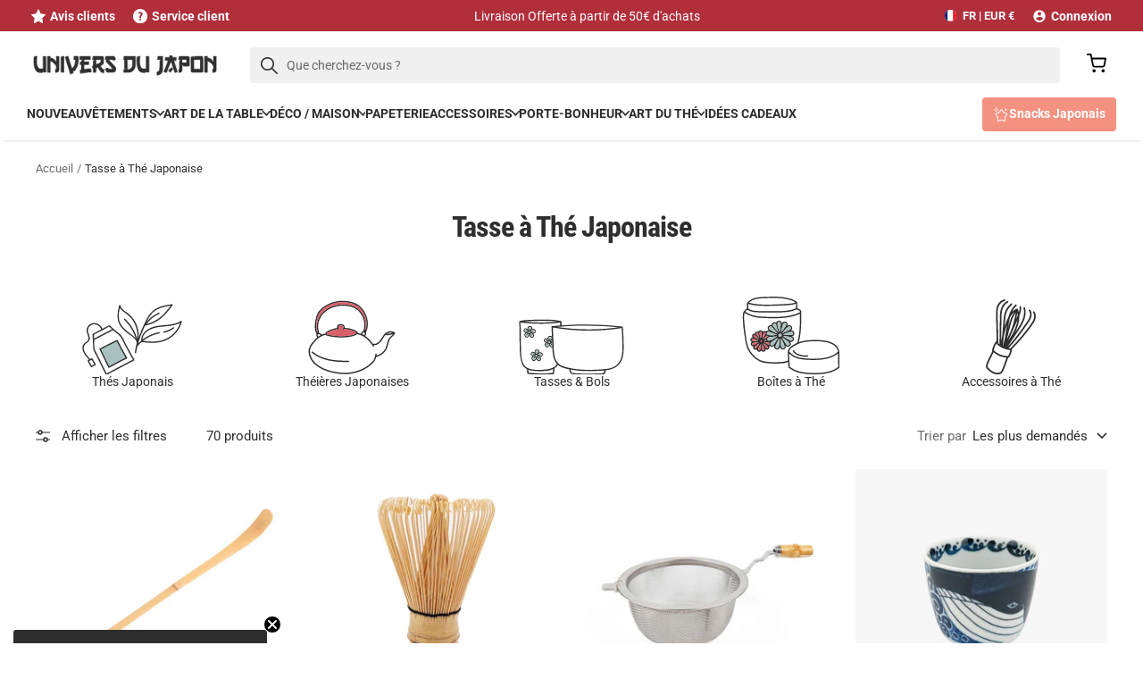

--- FILE ---
content_type: text/html; charset=utf-8
request_url: https://universdujapon.com/collections/tasse-the-japonaise
body_size: 67076
content:
<!doctype html><html class="no-js" lang="fr" dir="ltr">
  <head>
    <meta charset="utf-8">
    <meta name="viewport" content="width=device-width, initial-scale=1.0, height=device-height, minimum-scale=1.0, maximum-scale=1.0">
    <meta name="theme-color" content="#ffffff">

    <title>Tasse à Thé Japonaise | Univers du Japon</title><meta name="description" content="Pour savourer votre thé vert, rien de mieux qu&#39;une tasse à thé japonaise, un mug ou un bol à matcha. Vaisselle de qualité fabriquée au Japon."><link rel="canonical" href="https://universdujapon.com/collections/tasse-the-japonaise"><link rel="shortcut icon" href="//universdujapon.com/cdn/shop/files/Favicon-univers_du_japon_96x96.png?v=1636880095" type="image/png"><link rel="preconnect" href="https://cdn.shopify.com">
    <link rel="dns-prefetch" href="https://productreviews.shopifycdn.com">
    <link rel="dns-prefetch" href="https://www.google-analytics.com"><link rel="preconnect" href="https://fonts.shopifycdn.com" crossorigin><link rel="preload" as="style" href="//universdujapon.com/cdn/shop/t/115/assets/theme.css?v=14244238838647132371746709064">
    <link rel="preload" as="style" href="//universdujapon.com/cdn/shop/t/115/assets/custom.css?v=171120063755613243751749103721">
    <link rel="preload" as="script" href="//universdujapon.com/cdn/shop/t/115/assets/vendor.min.js?v=47653863866131986491746709062">
    <link rel="preload" as="script" href="//universdujapon.com/cdn/shop/t/115/assets/theme.min.js?v=68883760597895953961747225369">
    <link rel="preload" as="script" href="//universdujapon.com/cdn/shop/t/115/assets/custom.min.js?v=174877704809260545791746709048"><meta property="og:type" content="website">
  <meta property="og:title" content="Tasse à Thé Japonaise"><meta property="og:image" content="http://universdujapon.com/cdn/shop/collections/tasses_et_bols.jpg?v=1686234053">
  <meta property="og:image:secure_url" content="https://universdujapon.com/cdn/shop/collections/tasses_et_bols.jpg?v=1686234053">
  <meta property="og:image:width" content="600">
  <meta property="og:image:height" content="351"><meta property="og:description" content="Pour savourer votre thé vert, rien de mieux qu&#39;une tasse à thé japonaise, un mug ou un bol à matcha. Vaisselle de qualité fabriquée au Japon."><meta property="og:url" content="https://universdujapon.com/collections/tasse-the-japonaise">
<meta property="og:site_name" content="Univers du Japon"><meta name="twitter:card" content="summary"><meta name="twitter:title" content="Tasse à Thé Japonaise">
  <meta name="twitter:description" content="Bienvenue dans le monde raffiné et délicat des tasses à thé japonaises ! Ces petites merveilles en céramique ou en porcelaine sont bien plus que de simples récipients pour boissons chaudes. Symboles d’une tradition ancestrale de la culture nippone, les tasses à thé sont de véritables œuvres d’art aux formes exquises. Tasses à thé japonaises : Invitation à l’art de la dégustation Les tasses à thé japonaises, aussi appelées yunomi, sont des pièces incontournables de l’art de la table. Leur design élégant et épuré met en valeur la beauté du thé et invite à une dégustation empreinte de sérénité. Ces tasses, sans anse, sont conçues pour être tenues délicatement dans les mains, permettant ainsi de ressentir la chaleur du thé tout en honorant sa couleur et son arôme. Lors des cérémonies du thé, les participants admirent le charme de la tasse, sentent"><meta name="twitter:image" content="https://universdujapon.com/cdn/shop/collections/tasses_et_bols_1200x1200_crop_center.jpg?v=1686234053">
  <meta name="twitter:image:alt" content="tasse à thé japonaise">
    
  <script type="application/ld+json">
  {
    "@context": "https://schema.org",
    "@type": "Product",
    "itemCondition": "https://schema.org/NewCondition",
    "offers": {
      "@type": "AggregateOffer",
      "offerCount": 70,
      "lowPrice": 7.90,
      "highPrice": 139.90,
      "priceCurrency": "EUR"
    },"aggregateRating": {
        "@type": "AggregateRating",
        "ratingValue": "4.9",
        "ratingCount": "84"
      },"brand": {
      "@type": "Brand",
      "name": "Faissal Thomas"
    },
    "name": "Tasse à Thé Japonaise",
    "description": "\u003cp\u003eBienvenue dans le monde raffiné et délicat des \u003cstrong\u003etasses à thé japonaises\u003c\/strong\u003e ! Ces petites merveilles en \u003cstrong\u003ecéramique\u003c\/strong\u003e ou en \u003cstrong\u003eporcelaine\u003c\/strong\u003e sont bien plus que de simples récipients pour \u003cstrong\u003eboissons chaudes\u003c\/strong\u003e. Symboles d’une tradition ancestrale de la \u003cstrong\u003eculture nippone\u003c\/strong\u003e, les tasses à thé sont de véritables œuvres d’art aux formes exquises.\u003c\/p\u003e\n\u003ch2\u003eTasses à thé japonaises : Invitation à l’art de la dégustation\u003c\/h2\u003e\n\u003cp\u003eLes tasses à thé japonaises, aussi appelées \u003cem\u003eyunomi\u003c\/em\u003e, sont des pièces incontournables de l’art de la table. Leur design élégant et épuré met en valeur la beauté du thé et invite à une dégustation empreinte de sérénité. Ces tasses, \u003cstrong\u003esans anse\u003c\/strong\u003e, sont conçues pour être tenues délicatement dans les mains, permettant ainsi de ressentir la chaleur du thé tout en honorant sa couleur et son arôme.\u003c\/p\u003e\n\u003cp\u003eLors des \u003cstrong\u003ecérémonies du thé\u003c\/strong\u003e, les participants admirent le charme de la tasse, sentent son parfum et savourent chaque gorgée avec attention. Le silence est d’or, et chacun se connecte avec l’instant présent afin de profiter de la simplicité et de la grâce du moment.\u003c\/p\u003e\n\u003cp\u003eAu-delà de cette cérémonie ancestrale, les tasses à thé japonaises sont également utilisées au quotidien pour apprécier d’autres \u003cstrong\u003evariétés de thé\u003c\/strong\u003e que le matcha. Chaque tasse est conçue pour sublimer les saveurs et les arômes uniques de chaque infusion.\u003c\/p\u003e\n\u003ch2\u003eSecrets de fabrication des tasses à thé japonaises\u003c\/h2\u003e\n\u003cp\u003eLes \u003cstrong\u003etasses à thé japonaises traditionnelles\u003c\/strong\u003e, telles que les tasses en porcelaine, en céramique ou en grès, reflètent l’élégance intemporelle du pays du Soleil-Levant. Elles sont le fruit du travail minutieux des artisans qui façonnent chaque pièce avec passion et dévotion. Des motifs subtils et délicats aux couleurs chatoyantes, chaque tasse révèle un univers unique et enchanteur. Chaque tasse est une œuvre d’art en soi, capturant parfois la beauté de l’imperfection dans le style du wabi-sabi.\u003c\/p\u003e\n\u003cp\u003eLes \u003cstrong\u003egrandes tasses japonaises\u003c\/strong\u003e sont idéales pour ceux qui apprécient une dégustation généreuse et intense. Avec leur taille spacieuse, ces \u003cstrong\u003emugs\u003c\/strong\u003e invitent à explorer une palette de saveurs.\u003c\/p\u003e\n\u003cp\u003eLes \u003cstrong\u003esets de tasses japonaises\u003c\/strong\u003e offrent une opportunité de découvrir différents designs et styles. Ils sont parfaits pour créer une ambiance chaleureuse lors des moments de partage avec vos proches. Vous ne serez pas au bout de vos surprises. Les \u003cstrong\u003etasses à nouilles japonaises\u003c\/strong\u003e \u003cem\u003esoba-choko\u003c\/em\u003e, par exemple, permettent de savourer vos \u003cem\u003esoba\u003c\/em\u003e avec classe !\u003c\/p\u003e\n\u003cp\u003eParmi les joyaux de la poterie japonaise, les \u003cstrong\u003etasses en faïence de Mino\u003c\/strong\u003e et les tasses \u003cem\u003eyunomi\u003c\/em\u003e en grès indigo se distinguent par leur caractère unique et leur esthétisme authentique. Issues de régions spécifiques du Japon, elles reflètent les traditions et la culture de leur lieu d’origine.\u003c\/p\u003e\n\u003cp\u003eQue vous soyez un amateur de thé averti ou simplement curieux de découvrir l’art de la dégustation, une tasse à thé japonaise vous assure une expérience sensorielle et spirituelle hors du commun. Elle vous invite à savourer chaque instant, à vous émerveiller des petits plaisirs de la vie et à célébrer la beauté de l’éphémère.\u003c\/p\u003e","hasMerchantReturnPolicy" : {"@type":"MerchantReturnPolicy","returnPolicyCategory":"https:\/\/schema.org\/MerchantReturnFiniteReturnWindow","merchantReturnDays":30,"returnMethod":"https:\/\/schema.org\/ReturnByMail","returnFees":"https:\/\/schema.org\/ReturnFeesCustomerResponsibility","itemCondition":"https:\/\/schema.org\/NewCondition","merchantReturnLink":"https:\/\/universdujapon.com\/pages\/politique-de-retour"},"shippingDetails" : {"@type":"OfferShippingDetails","shippingSettingsLink":"https:\/\/universdujapon.com\/pages\/livraison","deliveryTime":{"@type":"ShippingDeliveryTime","transitTime":{"@type":"QuantitativeValue","minValue":2,"maxValue":4,"unitCode":"DAY"}},"shippingOrigin":{"@type":"DefinedRegion","addressCountry":"FR"}},"url": "\/collections\/tasse-the-japonaise",
    "image": {
      "@type": "ImageObject",
      "url": "https://universdujapon.com/cdn/shop/collections/tasses_et_bols.jpg?v=1686234053&width=1024",
      "image": "https://universdujapon.com/cdn/shop/collections/tasses_et_bols.jpg?v=1686234053&width=1024",
      "name": "tasse à thé japonaise",
      "width": "1024",
      "height": "1024"
    }
  }
  </script>



  <script type="application/ld+json">
  {
    "@context": "https://schema.org",
    "@type": "BreadcrumbList",
  "itemListElement": [{
      "@type": "ListItem",
      "position": 1,
      "name": "Accueil",
      "item": "https://universdujapon.com"
    },{
          "@type": "ListItem",
          "position": 2,
          "name": "Tasse à Thé Japonaise",
          "item": "https://universdujapon.com/collections/tasse-the-japonaise"
        }]
  }
  </script>


    <link rel="preload" href="//universdujapon.com/cdn/fonts/roboto_condensed/robotocondensed_n7.0c73a613503672be244d2f29ab6ddd3fc3cc69ae.woff2" as="font" type="font/woff2" crossorigin><link rel="preload" href="//universdujapon.com/cdn/fonts/roboto/roboto_n4.2019d890f07b1852f56ce63ba45b2db45d852cba.woff2" as="font" type="font/woff2" crossorigin><style>
  /* Typography (heading) */
  @font-face {
  font-family: "Roboto Condensed";
  font-weight: 700;
  font-style: normal;
  font-display: swap;
  src: url("//universdujapon.com/cdn/fonts/roboto_condensed/robotocondensed_n7.0c73a613503672be244d2f29ab6ddd3fc3cc69ae.woff2") format("woff2"),
       url("//universdujapon.com/cdn/fonts/roboto_condensed/robotocondensed_n7.ef6ece86ba55f49c27c4904a493c283a40f3a66e.woff") format("woff");
}

@font-face {
  font-family: "Roboto Condensed";
  font-weight: 700;
  font-style: italic;
  font-display: swap;
  src: url("//universdujapon.com/cdn/fonts/roboto_condensed/robotocondensed_i7.bed9f3a01efda68cdff8b63e6195c957a0da68cb.woff2") format("woff2"),
       url("//universdujapon.com/cdn/fonts/roboto_condensed/robotocondensed_i7.9ca5759a0bcf75a82b270218eab4c83ec254abf8.woff") format("woff");
}

/* Typography (body) */
  @font-face {
  font-family: Roboto;
  font-weight: 400;
  font-style: normal;
  font-display: swap;
  src: url("//universdujapon.com/cdn/fonts/roboto/roboto_n4.2019d890f07b1852f56ce63ba45b2db45d852cba.woff2") format("woff2"),
       url("//universdujapon.com/cdn/fonts/roboto/roboto_n4.238690e0007583582327135619c5f7971652fa9d.woff") format("woff");
}

@font-face {
  font-family: Roboto;
  font-weight: 400;
  font-style: italic;
  font-display: swap;
  src: url("//universdujapon.com/cdn/fonts/roboto/roboto_i4.57ce898ccda22ee84f49e6b57ae302250655e2d4.woff2") format("woff2"),
       url("//universdujapon.com/cdn/fonts/roboto/roboto_i4.b21f3bd061cbcb83b824ae8c7671a82587b264bf.woff") format("woff");
}

@font-face {
  font-family: Roboto;
  font-weight: 700;
  font-style: normal;
  font-display: swap;
  src: url("//universdujapon.com/cdn/fonts/roboto/roboto_n7.f38007a10afbbde8976c4056bfe890710d51dec2.woff2") format("woff2"),
       url("//universdujapon.com/cdn/fonts/roboto/roboto_n7.94bfdd3e80c7be00e128703d245c207769d763f9.woff") format("woff");
}

@font-face {
  font-family: Roboto;
  font-weight: 700;
  font-style: italic;
  font-display: swap;
  src: url("//universdujapon.com/cdn/fonts/roboto/roboto_i7.7ccaf9410746f2c53340607c42c43f90a9005937.woff2") format("woff2"),
       url("//universdujapon.com/cdn/fonts/roboto/roboto_i7.49ec21cdd7148292bffea74c62c0df6e93551516.woff") format("woff");
}

:root {--heading-color: 46, 46, 46;
    --text-color: 46, 46, 46;
    --background: 255, 255, 255;
    --secondary-background: 247, 247, 247;
    --border-color: 224, 224, 224;
    --border-color-darker: 171, 171, 171;
    --success-color: 169, 193, 191;
    --success-background: 238, 243, 242;
    --error-color: 177, 46, 59;
    --error-background: 250, 240, 241;
    --primary-button-background: 46, 46, 46;
    --primary-button-text-color: 255, 255, 255;
    --secondary-button-background: 169, 193, 191;
    --secondary-button-text-color: 255, 255, 255;
    --product-star-rating: 227, 158, 0;
    --product-on-sale-accent: 72, 171, 135;
    --product-sold-out-accent: 46, 46, 46;
    --product-custom-label-background: 169, 193, 191;
    --product-custom-label-text-color: 0, 0, 0;
    --product-custom-label-2-background: 246, 241, 237;
    --product-custom-label-2-text-color: 0, 0, 0;
    --product-low-stock-text-color: 204, 85, 0;
    --product-in-stock-text-color: 30, 159, 60;
    --loading-bar-background: 46, 46, 46;

    /* We duplicate some "base" colors as root colors, which is useful to use on drawer elements or popover without. Those should not be overridden to avoid issues */
    --root-heading-color: 46, 46, 46;
    --root-text-color: 46, 46, 46;
    --root-background: 255, 255, 255;
    --root-border-color: 224, 224, 224;
    --root-primary-button-background: 46, 46, 46;
    --root-primary-button-text-color: 255, 255, 255;

    /* Custom brand colors */
    --color-primary-1: 177, 46, 59;
    --color-primary-2: , , ;
    --color-secondary-1: 46, 46, 46;
    --color-secondary-2: 27, 31, 35;
    --color-contrasting-1: 247, 247, 247;
    --color-contrasting-2: 217, 95, 105;

    --base-font-size: 15px;
    --heading-font-family: "Roboto Condensed", sans-serif;
    --heading-font-weight: 700;
    --heading-font-style: normal;
    --heading-text-transform: normal;
    --text-font-family: Roboto, sans-serif;
    --text-font-weight: 400;
    --text-font-style: normal;
    --text-font-bold-weight: 700;

    /* Typography (font size) */
    --heading-xxsmall-font-size: 10px;
    --heading-xsmall-font-size: 10px;
    --heading-small-font-size: 11px;
    --heading-large-font-size: 24px;
    --heading-h1-font-size: 22px;
    --heading-h2-font-size: 22px;
    --heading-h3-font-size: 17px;
    --heading-h4-font-size: 16px;
    --heading-h5-font-size: 14px;
    --heading-h6-font-size: 12px;

    /* Control the look and feel of the theme by changing radius of various elements */
    --button-border-radius: 30px;
    --block-border-radius: 0px;
    --block-border-radius-reduced: 0px;
    --color-swatch-border-radius: 100%;

    /* Button size */
    --button-height: 48px;
    --button-small-height: 40px;

    /* Form related */
    --form-input-field-height: 48px;
    --form-input-gap: 16px;
    --form-submit-margin: 24px;

    /* Product listing related variables */
    --product-list-block-spacing: 32px;

    /* Video related */
    --play-button-background: 255, 255, 255;
    --play-button-arrow: 46, 46, 46;

    /* RTL support */
    --transform-logical-flip: 1;
    --transform-origin-start: left;
    --transform-origin-end: right;

    /* Other */
    --zoom-cursor-svg-url: url(//universdujapon.com/cdn/shop/t/115/assets/zoom-cursor.svg?v=23032746280010648461746709072);
    --arrow-right-svg-url: url(//universdujapon.com/cdn/shop/t/115/assets/arrow-right.svg?v=37125588863929522331746709069);
    --arrow-left-svg-url: url(//universdujapon.com/cdn/shop/t/115/assets/arrow-left.svg?v=72704018666182337441746709070);

    /* Some useful variables that we can reuse in our CSS. Some explanation are needed for some of them:
       - container-max-width-minus-gutters: represents the container max width without the edge gutters
       - container-outer-width: considering the screen width, represent all the space outside the container
       - container-outer-margin: same as container-outer-width but get set to 0 inside a container
       - container-inner-width: the effective space inside the container (minus gutters)
       - grid-column-width: represents the width of a single column of the grid
       - vertical-breather: this is a variable that defines the global "spacing" between sections, and inside the section
                            to create some "breath" and minimum spacing
     */
    --container-max-width: 1600px;
    --container-gutter: 24px;
    --container-max-width-minus-gutters: calc(var(--container-max-width) - (var(--container-gutter)) * 2);
    --container-outer-width: max(calc((100vw - var(--container-max-width-minus-gutters)) / 2), var(--container-gutter));
    --container-outer-margin: var(--container-outer-width);
    --container-inner-width: calc(100vw - var(--container-outer-width) * 2);

    --grid-column-count: 10;
    --grid-gap: 24px;
    --grid-column-width: calc((100vw - var(--container-outer-width) * 2 - var(--grid-gap) * (var(--grid-column-count) - 1)) / var(--grid-column-count));

    --vertical-breather: 48px;
    --vertical-breather-tight: 48px;

    /* Shopify related variables */
    --payment-terms-background-color: #ffffff;
  }

  /* button overlay contrast */.button--primary {
      --button-overlay-color: rgba(255, 255, 255, 0.07);
      background-image: linear-gradient(
          0deg,
          rgb(var(--button-background)),
          rgb(var(--button-background)) 10%,
          var(--button-overlay-color) 10%,
          var(--button-overlay-color) 100%
        ),
        linear-gradient(rgb(var(--button-background)), rgb(var(--button-background))) !important;
    }

  @media screen and (min-width: 741px) {
    :root {
      --container-gutter: 40px;
      --grid-column-count: 20;
      --vertical-breather: 64px;
      --vertical-breather-tight: 64px;

      /* Typography (font size) */
      --heading-xsmall-font-size: 11px;
      --heading-small-font-size: 12px;
      --heading-large-font-size: 36px;
      --heading-h1-font-size: 32px;
      --heading-h2-font-size: 28px;
      --heading-h3-font-size: 23px;
      --heading-h4-font-size: 18px;
      --heading-h5-font-size: 16px;
      --heading-h6-font-size: 14px;

      /* Form related */
      --form-input-field-height: 52px;
      --form-submit-margin: 32px;

      /* Button size */
      --button-height: 52px;
      --button-small-height: 44px;
    }
  }

  @media screen and (min-width: 1200px) {
    :root {
      --vertical-breather: 80px;
      --vertical-breather-tight: 64px;
      --product-list-block-spacing: 48px;
    }
  }

  @media screen and (min-width: 1600px) {
    :root {
      --vertical-breather: 90px;
      --vertical-breather-tight: 64px;
    }
  }
</style>
    <script>
  // This allows to expose several variables to the global scope, to be used in scripts
  window.themeVariables = {
    settings: {
      direction: "ltr",
      pageType: "collection",
      cartCount: 0,
      moneyFormat: "{{amount_with_comma_separator}}€",
      moneyWithCurrencyFormat: "€{{amount_with_comma_separator}} EUR",
      showVendor: false,
      discountMode: "percentage",
      currencyCodeEnabled: false,
      cartType: "page",
      cartCurrency: "EUR",
      mobileZoomFactor: 2.5
    },

    routes: {
      host: "universdujapon.com",
      rootUrl: "\/",
      rootUrlWithoutSlash: '',
      cartUrl: "\/cart",
      cartAddUrl: "\/cart\/add",
      cartChangeUrl: "\/cart\/change",
      searchUrl: "\/search",
      predictiveSearchUrl: "\/search\/suggest",
      productRecommendationsUrl: "\/recommendations\/products"
    },

    strings: {
      accessibilityDelete: "Supprimer",
      accessibilityClose: "Fermer",
      collectionSoldOut: "Epuisé",
      collectionDiscount: "Economisez @savings@",
      productSalePrice: "Prix de vente",
      productRegularPrice: "Prix normal",
      productFormUnavailable: "Indisponible",
      productFormSoldOut: "Indisponible",
      productFormPreOrder: "Pre-commander",
      productFormAddToCart: "Ajouter au panier",
      searchNoResults: "Aucun résultat n\u0026#39;a été retourné.",
      searchNewSearch: "Nouvelle recherche",
      searchProducts: "Produits",
      searchArticles: "Blog",
      searchPages: "Pages",
      searchCollections: "Collections",
      cartViewCart: "Voir panier",
      cartItemAdded: "Produit ajouté à votre panier !",
      cartItemAddedShort: "Ajouté au panier !",
      cartAddOrderNote: "Ajouter une note",
      cartEditOrderNote: "Modifier la note",
      shippingEstimatorNoResults: "Désolé, nous ne livrons pas à votre destination.",
      shippingEstimatorOneResult: "Il y a un frais d\u0026#39;envoi pour votre adresse :",
      shippingEstimatorMultipleResults: "Il y a plusieurs frais d\u0026#39;envoi pour votre adresse :",
      shippingEstimatorError: "Une ou plusieurs erreurs se sont produites lors de la récupération des frais d\u0026#39;envoi :"
    },

    libs: {
      flickity: "\/\/universdujapon.com\/cdn\/shop\/t\/115\/assets\/flickity.js?v=176646718982628074891746709057",
      photoswipe: "\/\/universdujapon.com\/cdn\/shop\/t\/115\/assets\/photoswipe.js?v=132268647426145925301746709056",
      qrCode: "\/\/universdujapon.com\/cdn\/shopifycloud\/storefront\/assets\/themes_support\/vendor\/qrcode-3f2b403b.js"
    },

    breakpoints: {
      phone: 'screen and (max-width: 740px)',
      tablet: 'screen and (min-width: 741px) and (max-width: 999px)',
      tabletAndUp: 'screen and (min-width: 741px)',
      pocket: 'screen and (max-width: 999px)',
      lap: 'screen and (min-width: 1000px) and (max-width: 1199px)',
      lapAndUp: 'screen and (min-width: 1000px)',
      desktop: 'screen and (min-width: 1200px)',
      wide: 'screen and (min-width: 1400px)'
    }
  };

  window.addEventListener('pageshow', async () => {
    const cartContent = await (await fetch(`${window.themeVariables.routes.cartUrl}.js`, {cache: 'reload'})).json();
    document.documentElement.dispatchEvent(new CustomEvent('cart:refresh', {detail: {cart: cartContent}}));
  });

  if ('noModule' in HTMLScriptElement.prototype) {
    // Old browsers (like IE) that does not support module will be considered as if not executing JS at all
    document.documentElement.className = document.documentElement.className.replace('no-js', 'js');

    requestAnimationFrame(() => {
      const viewportHeight = (window.visualViewport ? window.visualViewport.height : document.documentElement.clientHeight);
      document.documentElement.style.setProperty('--window-height',viewportHeight + 'px');
    });
  }</script>

    <link rel="stylesheet" href="//universdujapon.com/cdn/shop/t/115/assets/theme.css?v=14244238838647132371746709064">
    <link rel="stylesheet" href="//universdujapon.com/cdn/shop/t/115/assets/custom.css?v=171120063755613243751749103721">
    <script defer src="//universdujapon.com/cdn/shop/t/115/assets/vendor.min.js?v=47653863866131986491746709062"></script>
    <script defer src="//universdujapon.com/cdn/shop/t/115/assets/theme.min.js?v=68883760597895953961747225369"></script>
    <script defer src="//universdujapon.com/cdn/shop/t/115/assets/custom.min.js?v=174877704809260545791746709048"></script>
  

    <script>window.performance && window.performance.mark && window.performance.mark('shopify.content_for_header.start');</script><meta name="facebook-domain-verification" content="42atr9j97mf7nhk05c3kk8lx8mcjrk">
<meta id="shopify-digital-wallet" name="shopify-digital-wallet" content="/25529843805/digital_wallets/dialog">
<meta name="shopify-checkout-api-token" content="7cc30d1b2713e83b1d50d8b56f1cd943">
<meta id="in-context-paypal-metadata" data-shop-id="25529843805" data-venmo-supported="false" data-environment="production" data-locale="fr_FR" data-paypal-v4="true" data-currency="EUR">
<link rel="alternate" type="application/atom+xml" title="Feed" href="/collections/tasse-the-japonaise.atom" />
<link rel="alternate" type="application/json+oembed" href="https://universdujapon.com/collections/tasse-the-japonaise.oembed">
<script async="async" src="/checkouts/internal/preloads.js?locale=fr-FR"></script>
<script id="apple-pay-shop-capabilities" type="application/json">{"shopId":25529843805,"countryCode":"FR","currencyCode":"EUR","merchantCapabilities":["supports3DS"],"merchantId":"gid:\/\/shopify\/Shop\/25529843805","merchantName":"Univers du Japon","requiredBillingContactFields":["postalAddress","email","phone"],"requiredShippingContactFields":["postalAddress","email","phone"],"shippingType":"shipping","supportedNetworks":["visa","masterCard","amex","maestro"],"total":{"type":"pending","label":"Univers du Japon","amount":"1.00"},"shopifyPaymentsEnabled":true,"supportsSubscriptions":true}</script>
<script id="shopify-features" type="application/json">{"accessToken":"7cc30d1b2713e83b1d50d8b56f1cd943","betas":["rich-media-storefront-analytics"],"domain":"universdujapon.com","predictiveSearch":true,"shopId":25529843805,"locale":"fr"}</script>
<script>var Shopify = Shopify || {};
Shopify.shop = "japon-avenue.myshopify.com";
Shopify.locale = "fr";
Shopify.currency = {"active":"EUR","rate":"1.0"};
Shopify.country = "FR";
Shopify.theme = {"name":"Theme UDJ • v1.5.0","id":180680425796,"schema_name":"Focal","schema_version":"10.1.3","theme_store_id":null,"role":"main"};
Shopify.theme.handle = "null";
Shopify.theme.style = {"id":null,"handle":null};
Shopify.cdnHost = "universdujapon.com/cdn";
Shopify.routes = Shopify.routes || {};
Shopify.routes.root = "/";</script>
<script type="module">!function(o){(o.Shopify=o.Shopify||{}).modules=!0}(window);</script>
<script>!function(o){function n(){var o=[];function n(){o.push(Array.prototype.slice.apply(arguments))}return n.q=o,n}var t=o.Shopify=o.Shopify||{};t.loadFeatures=n(),t.autoloadFeatures=n()}(window);</script>
<script id="shop-js-analytics" type="application/json">{"pageType":"collection"}</script>
<script defer="defer" async type="module" src="//universdujapon.com/cdn/shopifycloud/shop-js/modules/v2/client.init-shop-cart-sync_C7zOiP7n.fr.esm.js"></script>
<script defer="defer" async type="module" src="//universdujapon.com/cdn/shopifycloud/shop-js/modules/v2/chunk.common_CSlijhlg.esm.js"></script>
<script type="module">
  await import("//universdujapon.com/cdn/shopifycloud/shop-js/modules/v2/client.init-shop-cart-sync_C7zOiP7n.fr.esm.js");
await import("//universdujapon.com/cdn/shopifycloud/shop-js/modules/v2/chunk.common_CSlijhlg.esm.js");

  window.Shopify.SignInWithShop?.initShopCartSync?.({"fedCMEnabled":true,"windoidEnabled":true});

</script>
<script>(function() {
  var isLoaded = false;
  function asyncLoad() {
    if (isLoaded) return;
    isLoaded = true;
    var urls = ["https:\/\/loox.io\/widget\/VkZ1DLwhxw\/loox.1562605374627.js?shop=japon-avenue.myshopify.com","https:\/\/ecommplugins-scripts.trustpilot.com\/v2.1\/js\/header.min.js?settings=eyJrZXkiOiJNU2lnQXN4dXIxUDVRV3oyIiwicyI6Im5vbmUifQ==\u0026v=2.5\u0026shop=japon-avenue.myshopify.com","https:\/\/ecommplugins-trustboxsettings.trustpilot.com\/japon-avenue.myshopify.com.js?settings=1726049413746\u0026shop=japon-avenue.myshopify.com","https:\/\/widget.trustpilot.com\/bootstrap\/v5\/tp.widget.sync.bootstrap.min.js?shop=japon-avenue.myshopify.com","\/\/cdn.shopify.com\/proxy\/cc991213a1fa915eafba21df772fc1cf1fe47fed3e5c945cd429937965df7302\/api.goaffpro.com\/loader.js?shop=japon-avenue.myshopify.com\u0026sp-cache-control=cHVibGljLCBtYXgtYWdlPTkwMA"];
    for (var i = 0; i < urls.length; i++) {
      var s = document.createElement('script');
      s.type = 'text/javascript';
      s.async = true;
      s.src = urls[i];
      var x = document.getElementsByTagName('script')[0];
      x.parentNode.insertBefore(s, x);
    }
  };
  if(window.attachEvent) {
    window.attachEvent('onload', asyncLoad);
  } else {
    window.addEventListener('load', asyncLoad, false);
  }
})();</script>
<script id="__st">var __st={"a":25529843805,"offset":3600,"reqid":"45c37292-8a17-46b4-b16d-16cc5384b6f6-1768552667","pageurl":"universdujapon.com\/collections\/tasse-the-japonaise","u":"cef2fc5a7898","p":"collection","rtyp":"collection","rid":603079541060};</script>
<script>window.ShopifyPaypalV4VisibilityTracking = true;</script>
<script id="captcha-bootstrap">!function(){'use strict';const t='contact',e='account',n='new_comment',o=[[t,t],['blogs',n],['comments',n],[t,'customer']],c=[[e,'customer_login'],[e,'guest_login'],[e,'recover_customer_password'],[e,'create_customer']],r=t=>t.map((([t,e])=>`form[action*='/${t}']:not([data-nocaptcha='true']) input[name='form_type'][value='${e}']`)).join(','),a=t=>()=>t?[...document.querySelectorAll(t)].map((t=>t.form)):[];function s(){const t=[...o],e=r(t);return a(e)}const i='password',u='form_key',d=['recaptcha-v3-token','g-recaptcha-response','h-captcha-response',i],f=()=>{try{return window.sessionStorage}catch{return}},m='__shopify_v',_=t=>t.elements[u];function p(t,e,n=!1){try{const o=window.sessionStorage,c=JSON.parse(o.getItem(e)),{data:r}=function(t){const{data:e,action:n}=t;return t[m]||n?{data:e,action:n}:{data:t,action:n}}(c);for(const[e,n]of Object.entries(r))t.elements[e]&&(t.elements[e].value=n);n&&o.removeItem(e)}catch(o){console.error('form repopulation failed',{error:o})}}const l='form_type',E='cptcha';function T(t){t.dataset[E]=!0}const w=window,h=w.document,L='Shopify',v='ce_forms',y='captcha';let A=!1;((t,e)=>{const n=(g='f06e6c50-85a8-45c8-87d0-21a2b65856fe',I='https://cdn.shopify.com/shopifycloud/storefront-forms-hcaptcha/ce_storefront_forms_captcha_hcaptcha.v1.5.2.iife.js',D={infoText:'Protégé par hCaptcha',privacyText:'Confidentialité',termsText:'Conditions'},(t,e,n)=>{const o=w[L][v],c=o.bindForm;if(c)return c(t,g,e,D).then(n);var r;o.q.push([[t,g,e,D],n]),r=I,A||(h.body.append(Object.assign(h.createElement('script'),{id:'captcha-provider',async:!0,src:r})),A=!0)});var g,I,D;w[L]=w[L]||{},w[L][v]=w[L][v]||{},w[L][v].q=[],w[L][y]=w[L][y]||{},w[L][y].protect=function(t,e){n(t,void 0,e),T(t)},Object.freeze(w[L][y]),function(t,e,n,w,h,L){const[v,y,A,g]=function(t,e,n){const i=e?o:[],u=t?c:[],d=[...i,...u],f=r(d),m=r(i),_=r(d.filter((([t,e])=>n.includes(e))));return[a(f),a(m),a(_),s()]}(w,h,L),I=t=>{const e=t.target;return e instanceof HTMLFormElement?e:e&&e.form},D=t=>v().includes(t);t.addEventListener('submit',(t=>{const e=I(t);if(!e)return;const n=D(e)&&!e.dataset.hcaptchaBound&&!e.dataset.recaptchaBound,o=_(e),c=g().includes(e)&&(!o||!o.value);(n||c)&&t.preventDefault(),c&&!n&&(function(t){try{if(!f())return;!function(t){const e=f();if(!e)return;const n=_(t);if(!n)return;const o=n.value;o&&e.removeItem(o)}(t);const e=Array.from(Array(32),(()=>Math.random().toString(36)[2])).join('');!function(t,e){_(t)||t.append(Object.assign(document.createElement('input'),{type:'hidden',name:u})),t.elements[u].value=e}(t,e),function(t,e){const n=f();if(!n)return;const o=[...t.querySelectorAll(`input[type='${i}']`)].map((({name:t})=>t)),c=[...d,...o],r={};for(const[a,s]of new FormData(t).entries())c.includes(a)||(r[a]=s);n.setItem(e,JSON.stringify({[m]:1,action:t.action,data:r}))}(t,e)}catch(e){console.error('failed to persist form',e)}}(e),e.submit())}));const S=(t,e)=>{t&&!t.dataset[E]&&(n(t,e.some((e=>e===t))),T(t))};for(const o of['focusin','change'])t.addEventListener(o,(t=>{const e=I(t);D(e)&&S(e,y())}));const B=e.get('form_key'),M=e.get(l),P=B&&M;t.addEventListener('DOMContentLoaded',(()=>{const t=y();if(P)for(const e of t)e.elements[l].value===M&&p(e,B);[...new Set([...A(),...v().filter((t=>'true'===t.dataset.shopifyCaptcha))])].forEach((e=>S(e,t)))}))}(h,new URLSearchParams(w.location.search),n,t,e,['guest_login'])})(!0,!0)}();</script>
<script integrity="sha256-4kQ18oKyAcykRKYeNunJcIwy7WH5gtpwJnB7kiuLZ1E=" data-source-attribution="shopify.loadfeatures" defer="defer" src="//universdujapon.com/cdn/shopifycloud/storefront/assets/storefront/load_feature-a0a9edcb.js" crossorigin="anonymous"></script>
<script data-source-attribution="shopify.dynamic_checkout.dynamic.init">var Shopify=Shopify||{};Shopify.PaymentButton=Shopify.PaymentButton||{isStorefrontPortableWallets:!0,init:function(){window.Shopify.PaymentButton.init=function(){};var t=document.createElement("script");t.src="https://universdujapon.com/cdn/shopifycloud/portable-wallets/latest/portable-wallets.fr.js",t.type="module",document.head.appendChild(t)}};
</script>
<script data-source-attribution="shopify.dynamic_checkout.buyer_consent">
  function portableWalletsHideBuyerConsent(e){var t=document.getElementById("shopify-buyer-consent"),n=document.getElementById("shopify-subscription-policy-button");t&&n&&(t.classList.add("hidden"),t.setAttribute("aria-hidden","true"),n.removeEventListener("click",e))}function portableWalletsShowBuyerConsent(e){var t=document.getElementById("shopify-buyer-consent"),n=document.getElementById("shopify-subscription-policy-button");t&&n&&(t.classList.remove("hidden"),t.removeAttribute("aria-hidden"),n.addEventListener("click",e))}window.Shopify?.PaymentButton&&(window.Shopify.PaymentButton.hideBuyerConsent=portableWalletsHideBuyerConsent,window.Shopify.PaymentButton.showBuyerConsent=portableWalletsShowBuyerConsent);
</script>
<script data-source-attribution="shopify.dynamic_checkout.cart.bootstrap">document.addEventListener("DOMContentLoaded",(function(){function t(){return document.querySelector("shopify-accelerated-checkout-cart, shopify-accelerated-checkout")}if(t())Shopify.PaymentButton.init();else{new MutationObserver((function(e,n){t()&&(Shopify.PaymentButton.init(),n.disconnect())})).observe(document.body,{childList:!0,subtree:!0})}}));
</script>
<link id="shopify-accelerated-checkout-styles" rel="stylesheet" media="screen" href="https://universdujapon.com/cdn/shopifycloud/portable-wallets/latest/accelerated-checkout-backwards-compat.css" crossorigin="anonymous">
<style id="shopify-accelerated-checkout-cart">
        #shopify-buyer-consent {
  margin-top: 1em;
  display: inline-block;
  width: 100%;
}

#shopify-buyer-consent.hidden {
  display: none;
}

#shopify-subscription-policy-button {
  background: none;
  border: none;
  padding: 0;
  text-decoration: underline;
  font-size: inherit;
  cursor: pointer;
}

#shopify-subscription-policy-button::before {
  box-shadow: none;
}

      </style>

<script>window.performance && window.performance.mark && window.performance.mark('shopify.content_for_header.end');</script>
  
	<script>var loox_global_hash = '1768552000464';</script><style>.loox-reviews-default { max-width: 1200px; margin: 0 auto; }.loox-rating .loox-icon { color:#FFCC4D; }
:root { --lxs-rating-icon-color: #FFCC4D; }</style>
    <!-- TrustBox script -->
<script type="text/javascript" src="//widget.trustpilot.com/bootstrap/v5/tp.widget.bootstrap.min.js" async></script>
<!-- End TrustBox script -->

<!-- BEGIN app block: shopify://apps/consentmo-gdpr/blocks/gdpr_cookie_consent/4fbe573f-a377-4fea-9801-3ee0858cae41 -->


<!-- END app block --><!-- BEGIN app block: shopify://apps/klaviyo-email-marketing-sms/blocks/klaviyo-onsite-embed/2632fe16-c075-4321-a88b-50b567f42507 -->












  <script async src="https://static.klaviyo.com/onsite/js/PBVqUC/klaviyo.js?company_id=PBVqUC"></script>
  <script>!function(){if(!window.klaviyo){window._klOnsite=window._klOnsite||[];try{window.klaviyo=new Proxy({},{get:function(n,i){return"push"===i?function(){var n;(n=window._klOnsite).push.apply(n,arguments)}:function(){for(var n=arguments.length,o=new Array(n),w=0;w<n;w++)o[w]=arguments[w];var t="function"==typeof o[o.length-1]?o.pop():void 0,e=new Promise((function(n){window._klOnsite.push([i].concat(o,[function(i){t&&t(i),n(i)}]))}));return e}}})}catch(n){window.klaviyo=window.klaviyo||[],window.klaviyo.push=function(){var n;(n=window._klOnsite).push.apply(n,arguments)}}}}();</script>

  




  <script>
    window.klaviyoReviewsProductDesignMode = false
  </script>







<!-- END app block --><!-- BEGIN app block: shopify://apps/sitemap-noindex-pro-seo/blocks/app-embed/4d815e2c-5af0-46ba-8301-d0f9cf660031 -->
<!-- END app block --><script src="https://cdn.shopify.com/extensions/019bc239-cb78-70b3-9048-b4bf2f33dcf7/consentmo-gdpr-573/assets/consentmo_cookie_consent.js" type="text/javascript" defer="defer"></script>
<script src="https://cdn.shopify.com/extensions/709e1469-4e8c-40fb-b836-6784f1197056/fabrikator-inventory-assistant-10/assets/product-customizer.js" type="text/javascript" defer="defer"></script>
<link href="https://monorail-edge.shopifysvc.com" rel="dns-prefetch">
<script>(function(){if ("sendBeacon" in navigator && "performance" in window) {try {var session_token_from_headers = performance.getEntriesByType('navigation')[0].serverTiming.find(x => x.name == '_s').description;} catch {var session_token_from_headers = undefined;}var session_cookie_matches = document.cookie.match(/_shopify_s=([^;]*)/);var session_token_from_cookie = session_cookie_matches && session_cookie_matches.length === 2 ? session_cookie_matches[1] : "";var session_token = session_token_from_headers || session_token_from_cookie || "";function handle_abandonment_event(e) {var entries = performance.getEntries().filter(function(entry) {return /monorail-edge.shopifysvc.com/.test(entry.name);});if (!window.abandonment_tracked && entries.length === 0) {window.abandonment_tracked = true;var currentMs = Date.now();var navigation_start = performance.timing.navigationStart;var payload = {shop_id: 25529843805,url: window.location.href,navigation_start,duration: currentMs - navigation_start,session_token,page_type: "collection"};window.navigator.sendBeacon("https://monorail-edge.shopifysvc.com/v1/produce", JSON.stringify({schema_id: "online_store_buyer_site_abandonment/1.1",payload: payload,metadata: {event_created_at_ms: currentMs,event_sent_at_ms: currentMs}}));}}window.addEventListener('pagehide', handle_abandonment_event);}}());</script>
<script id="web-pixels-manager-setup">(function e(e,d,r,n,o){if(void 0===o&&(o={}),!Boolean(null===(a=null===(i=window.Shopify)||void 0===i?void 0:i.analytics)||void 0===a?void 0:a.replayQueue)){var i,a;window.Shopify=window.Shopify||{};var t=window.Shopify;t.analytics=t.analytics||{};var s=t.analytics;s.replayQueue=[],s.publish=function(e,d,r){return s.replayQueue.push([e,d,r]),!0};try{self.performance.mark("wpm:start")}catch(e){}var l=function(){var e={modern:/Edge?\/(1{2}[4-9]|1[2-9]\d|[2-9]\d{2}|\d{4,})\.\d+(\.\d+|)|Firefox\/(1{2}[4-9]|1[2-9]\d|[2-9]\d{2}|\d{4,})\.\d+(\.\d+|)|Chrom(ium|e)\/(9{2}|\d{3,})\.\d+(\.\d+|)|(Maci|X1{2}).+ Version\/(15\.\d+|(1[6-9]|[2-9]\d|\d{3,})\.\d+)([,.]\d+|)( \(\w+\)|)( Mobile\/\w+|) Safari\/|Chrome.+OPR\/(9{2}|\d{3,})\.\d+\.\d+|(CPU[ +]OS|iPhone[ +]OS|CPU[ +]iPhone|CPU IPhone OS|CPU iPad OS)[ +]+(15[._]\d+|(1[6-9]|[2-9]\d|\d{3,})[._]\d+)([._]\d+|)|Android:?[ /-](13[3-9]|1[4-9]\d|[2-9]\d{2}|\d{4,})(\.\d+|)(\.\d+|)|Android.+Firefox\/(13[5-9]|1[4-9]\d|[2-9]\d{2}|\d{4,})\.\d+(\.\d+|)|Android.+Chrom(ium|e)\/(13[3-9]|1[4-9]\d|[2-9]\d{2}|\d{4,})\.\d+(\.\d+|)|SamsungBrowser\/([2-9]\d|\d{3,})\.\d+/,legacy:/Edge?\/(1[6-9]|[2-9]\d|\d{3,})\.\d+(\.\d+|)|Firefox\/(5[4-9]|[6-9]\d|\d{3,})\.\d+(\.\d+|)|Chrom(ium|e)\/(5[1-9]|[6-9]\d|\d{3,})\.\d+(\.\d+|)([\d.]+$|.*Safari\/(?![\d.]+ Edge\/[\d.]+$))|(Maci|X1{2}).+ Version\/(10\.\d+|(1[1-9]|[2-9]\d|\d{3,})\.\d+)([,.]\d+|)( \(\w+\)|)( Mobile\/\w+|) Safari\/|Chrome.+OPR\/(3[89]|[4-9]\d|\d{3,})\.\d+\.\d+|(CPU[ +]OS|iPhone[ +]OS|CPU[ +]iPhone|CPU IPhone OS|CPU iPad OS)[ +]+(10[._]\d+|(1[1-9]|[2-9]\d|\d{3,})[._]\d+)([._]\d+|)|Android:?[ /-](13[3-9]|1[4-9]\d|[2-9]\d{2}|\d{4,})(\.\d+|)(\.\d+|)|Mobile Safari.+OPR\/([89]\d|\d{3,})\.\d+\.\d+|Android.+Firefox\/(13[5-9]|1[4-9]\d|[2-9]\d{2}|\d{4,})\.\d+(\.\d+|)|Android.+Chrom(ium|e)\/(13[3-9]|1[4-9]\d|[2-9]\d{2}|\d{4,})\.\d+(\.\d+|)|Android.+(UC? ?Browser|UCWEB|U3)[ /]?(15\.([5-9]|\d{2,})|(1[6-9]|[2-9]\d|\d{3,})\.\d+)\.\d+|SamsungBrowser\/(5\.\d+|([6-9]|\d{2,})\.\d+)|Android.+MQ{2}Browser\/(14(\.(9|\d{2,})|)|(1[5-9]|[2-9]\d|\d{3,})(\.\d+|))(\.\d+|)|K[Aa][Ii]OS\/(3\.\d+|([4-9]|\d{2,})\.\d+)(\.\d+|)/},d=e.modern,r=e.legacy,n=navigator.userAgent;return n.match(d)?"modern":n.match(r)?"legacy":"unknown"}(),u="modern"===l?"modern":"legacy",c=(null!=n?n:{modern:"",legacy:""})[u],f=function(e){return[e.baseUrl,"/wpm","/b",e.hashVersion,"modern"===e.buildTarget?"m":"l",".js"].join("")}({baseUrl:d,hashVersion:r,buildTarget:u}),m=function(e){var d=e.version,r=e.bundleTarget,n=e.surface,o=e.pageUrl,i=e.monorailEndpoint;return{emit:function(e){var a=e.status,t=e.errorMsg,s=(new Date).getTime(),l=JSON.stringify({metadata:{event_sent_at_ms:s},events:[{schema_id:"web_pixels_manager_load/3.1",payload:{version:d,bundle_target:r,page_url:o,status:a,surface:n,error_msg:t},metadata:{event_created_at_ms:s}}]});if(!i)return console&&console.warn&&console.warn("[Web Pixels Manager] No Monorail endpoint provided, skipping logging."),!1;try{return self.navigator.sendBeacon.bind(self.navigator)(i,l)}catch(e){}var u=new XMLHttpRequest;try{return u.open("POST",i,!0),u.setRequestHeader("Content-Type","text/plain"),u.send(l),!0}catch(e){return console&&console.warn&&console.warn("[Web Pixels Manager] Got an unhandled error while logging to Monorail."),!1}}}}({version:r,bundleTarget:l,surface:e.surface,pageUrl:self.location.href,monorailEndpoint:e.monorailEndpoint});try{o.browserTarget=l,function(e){var d=e.src,r=e.async,n=void 0===r||r,o=e.onload,i=e.onerror,a=e.sri,t=e.scriptDataAttributes,s=void 0===t?{}:t,l=document.createElement("script"),u=document.querySelector("head"),c=document.querySelector("body");if(l.async=n,l.src=d,a&&(l.integrity=a,l.crossOrigin="anonymous"),s)for(var f in s)if(Object.prototype.hasOwnProperty.call(s,f))try{l.dataset[f]=s[f]}catch(e){}if(o&&l.addEventListener("load",o),i&&l.addEventListener("error",i),u)u.appendChild(l);else{if(!c)throw new Error("Did not find a head or body element to append the script");c.appendChild(l)}}({src:f,async:!0,onload:function(){if(!function(){var e,d;return Boolean(null===(d=null===(e=window.Shopify)||void 0===e?void 0:e.analytics)||void 0===d?void 0:d.initialized)}()){var d=window.webPixelsManager.init(e)||void 0;if(d){var r=window.Shopify.analytics;r.replayQueue.forEach((function(e){var r=e[0],n=e[1],o=e[2];d.publishCustomEvent(r,n,o)})),r.replayQueue=[],r.publish=d.publishCustomEvent,r.visitor=d.visitor,r.initialized=!0}}},onerror:function(){return m.emit({status:"failed",errorMsg:"".concat(f," has failed to load")})},sri:function(e){var d=/^sha384-[A-Za-z0-9+/=]+$/;return"string"==typeof e&&d.test(e)}(c)?c:"",scriptDataAttributes:o}),m.emit({status:"loading"})}catch(e){m.emit({status:"failed",errorMsg:(null==e?void 0:e.message)||"Unknown error"})}}})({shopId: 25529843805,storefrontBaseUrl: "https://universdujapon.com",extensionsBaseUrl: "https://extensions.shopifycdn.com/cdn/shopifycloud/web-pixels-manager",monorailEndpoint: "https://monorail-edge.shopifysvc.com/unstable/produce_batch",surface: "storefront-renderer",enabledBetaFlags: ["2dca8a86"],webPixelsConfigList: [{"id":"2045411652","configuration":"{\"shop\":\"japon-avenue.myshopify.com\",\"cookie_duration\":\"6912000\"}","eventPayloadVersion":"v1","runtimeContext":"STRICT","scriptVersion":"a2e7513c3708f34b1f617d7ce88f9697","type":"APP","apiClientId":2744533,"privacyPurposes":["ANALYTICS","MARKETING"],"dataSharingAdjustments":{"protectedCustomerApprovalScopes":["read_customer_address","read_customer_email","read_customer_name","read_customer_personal_data","read_customer_phone"]}},{"id":"1707606340","configuration":"{\"accountID\":\"PBVqUC\",\"webPixelConfig\":\"eyJlbmFibGVBZGRlZFRvQ2FydEV2ZW50cyI6IHRydWV9\"}","eventPayloadVersion":"v1","runtimeContext":"STRICT","scriptVersion":"524f6c1ee37bacdca7657a665bdca589","type":"APP","apiClientId":123074,"privacyPurposes":["ANALYTICS","MARKETING"],"dataSharingAdjustments":{"protectedCustomerApprovalScopes":["read_customer_address","read_customer_email","read_customer_name","read_customer_personal_data","read_customer_phone"]}},{"id":"1162707268","configuration":"{\"tagID\":\"2614398539097\"}","eventPayloadVersion":"v1","runtimeContext":"STRICT","scriptVersion":"18031546ee651571ed29edbe71a3550b","type":"APP","apiClientId":3009811,"privacyPurposes":["ANALYTICS","MARKETING","SALE_OF_DATA"],"dataSharingAdjustments":{"protectedCustomerApprovalScopes":["read_customer_address","read_customer_email","read_customer_name","read_customer_personal_data","read_customer_phone"]}},{"id":"1058668868","configuration":"{\"config\":\"{\\\"pixel_id\\\":\\\"G-8FGN5BE792\\\",\\\"gtag_events\\\":[{\\\"type\\\":\\\"begin_checkout\\\",\\\"action_label\\\":[\\\"G-8FGN5BE792\\\",\\\"AW-725526070\\\/BojHCO3-jeQBELbM-tkC\\\"]},{\\\"type\\\":\\\"search\\\",\\\"action_label\\\":[\\\"G-8FGN5BE792\\\",\\\"AW-725526070\\\/hX5_CPD-jeQBELbM-tkC\\\"]},{\\\"type\\\":\\\"view_item\\\",\\\"action_label\\\":[\\\"G-8FGN5BE792\\\",\\\"AW-725526070\\\/tKOLCO_9jeQBELbM-tkC\\\"]},{\\\"type\\\":\\\"purchase\\\",\\\"action_label\\\":[\\\"G-8FGN5BE792\\\",\\\"AW-725526070\\\/fpkFCOz9jeQBELbM-tkC\\\"]},{\\\"type\\\":\\\"page_view\\\",\\\"action_label\\\":[\\\"G-8FGN5BE792\\\",\\\"AW-725526070\\\/6c5XCOn9jeQBELbM-tkC\\\"]},{\\\"type\\\":\\\"add_payment_info\\\",\\\"action_label\\\":[\\\"G-8FGN5BE792\\\",\\\"AW-725526070\\\/UntBCPP-jeQBELbM-tkC\\\"]},{\\\"type\\\":\\\"add_to_cart\\\",\\\"action_label\\\":[\\\"G-8FGN5BE792\\\",\\\"AW-725526070\\\/fCKCCOr-jeQBELbM-tkC\\\"]}],\\\"enable_monitoring_mode\\\":false}\"}","eventPayloadVersion":"v1","runtimeContext":"OPEN","scriptVersion":"b2a88bafab3e21179ed38636efcd8a93","type":"APP","apiClientId":1780363,"privacyPurposes":[],"dataSharingAdjustments":{"protectedCustomerApprovalScopes":["read_customer_address","read_customer_email","read_customer_name","read_customer_personal_data","read_customer_phone"]}},{"id":"426770756","configuration":"{\"pixel_id\":\"2359736844314893\",\"pixel_type\":\"facebook_pixel\",\"metaapp_system_user_token\":\"-\"}","eventPayloadVersion":"v1","runtimeContext":"OPEN","scriptVersion":"ca16bc87fe92b6042fbaa3acc2fbdaa6","type":"APP","apiClientId":2329312,"privacyPurposes":["ANALYTICS","MARKETING","SALE_OF_DATA"],"dataSharingAdjustments":{"protectedCustomerApprovalScopes":["read_customer_address","read_customer_email","read_customer_name","read_customer_personal_data","read_customer_phone"]}},{"id":"216138052","eventPayloadVersion":"1","runtimeContext":"LAX","scriptVersion":"2","type":"CUSTOM","privacyPurposes":["ANALYTICS","MARKETING","SALE_OF_DATA"],"name":"UET Tag"},{"id":"shopify-app-pixel","configuration":"{}","eventPayloadVersion":"v1","runtimeContext":"STRICT","scriptVersion":"0450","apiClientId":"shopify-pixel","type":"APP","privacyPurposes":["ANALYTICS","MARKETING"]},{"id":"shopify-custom-pixel","eventPayloadVersion":"v1","runtimeContext":"LAX","scriptVersion":"0450","apiClientId":"shopify-pixel","type":"CUSTOM","privacyPurposes":["ANALYTICS","MARKETING"]}],isMerchantRequest: false,initData: {"shop":{"name":"Univers du Japon","paymentSettings":{"currencyCode":"EUR"},"myshopifyDomain":"japon-avenue.myshopify.com","countryCode":"FR","storefrontUrl":"https:\/\/universdujapon.com"},"customer":null,"cart":null,"checkout":null,"productVariants":[],"purchasingCompany":null},},"https://universdujapon.com/cdn","fcfee988w5aeb613cpc8e4bc33m6693e112",{"modern":"","legacy":""},{"shopId":"25529843805","storefrontBaseUrl":"https:\/\/universdujapon.com","extensionBaseUrl":"https:\/\/extensions.shopifycdn.com\/cdn\/shopifycloud\/web-pixels-manager","surface":"storefront-renderer","enabledBetaFlags":"[\"2dca8a86\"]","isMerchantRequest":"false","hashVersion":"fcfee988w5aeb613cpc8e4bc33m6693e112","publish":"custom","events":"[[\"page_viewed\",{}],[\"collection_viewed\",{\"collection\":{\"id\":\"603079541060\",\"title\":\"Tasse à Thé Japonaise\",\"productVariants\":[{\"price\":{\"amount\":19.9,\"currencyCode\":\"EUR\"},\"product\":{\"title\":\"Mug Japonais Chat Noir\",\"vendor\":\"Univers du Japon\",\"id\":\"8537047531844\",\"untranslatedTitle\":\"Mug Japonais Chat Noir\",\"url\":\"\/products\/mug-japonais-chat-noir\",\"type\":\"vaisselle japonaise\"},\"id\":\"46707774128452\",\"image\":{\"src\":\"\/\/universdujapon.com\/cdn\/shop\/files\/mug-japonais-chat-noir-537.jpg?v=1698240731\"},\"sku\":\"UDJ-VAISS080\",\"title\":\"Default Title\",\"untranslatedTitle\":\"Default Title\"},{\"price\":{\"amount\":7.9,\"currencyCode\":\"EUR\"},\"product\":{\"title\":\"Spatule à Matcha Chashaku\",\"vendor\":\"Univers du Japon\",\"id\":\"9402276675908\",\"untranslatedTitle\":\"Spatule à Matcha Chashaku\",\"url\":\"\/products\/spatule-a-matcha-chashaku\",\"type\":\"thé japonais\"},\"id\":\"48800452542788\",\"image\":{\"src\":\"\/\/universdujapon.com\/cdn\/shop\/files\/spatule-a-matcha-chashaku-343.jpg?v=1720694450\"},\"sku\":\"UDJ-THE028\",\"title\":\"Default Title\",\"untranslatedTitle\":\"Default Title\"},{\"price\":{\"amount\":36.9,\"currencyCode\":\"EUR\"},\"product\":{\"title\":\"Coffret Mugs Japonais Chat\",\"vendor\":\"Univers du Japon\",\"id\":\"8580817453380\",\"untranslatedTitle\":\"Coffret Mugs Japonais Chat\",\"url\":\"\/products\/coffret-mugs-japonais-chat\",\"type\":\"vaisselle japonaise\"},\"id\":\"46854618284356\",\"image\":{\"src\":\"\/\/universdujapon.com\/cdn\/shop\/files\/coffret-mugs-japonais-chat-286.jpg?v=1698240558\"},\"sku\":\"UDJ-VAISS081\",\"title\":\"Default Title\",\"untranslatedTitle\":\"Default Title\"},{\"price\":{\"amount\":24.9,\"currencyCode\":\"EUR\"},\"product\":{\"title\":\"Fouet à Matcha Chasen\",\"vendor\":\"Univers du Japon\",\"id\":\"9402210091332\",\"untranslatedTitle\":\"Fouet à Matcha Chasen\",\"url\":\"\/products\/fouet-a-matcha-chasen\",\"type\":\"thé japonais\"},\"id\":\"48800348111172\",\"image\":{\"src\":\"\/\/universdujapon.com\/cdn\/shop\/files\/fouet-a-matcha-chasen-235.jpg?v=1720691656\"},\"sku\":\"UDJ-THE030\",\"title\":\"Default Title\",\"untranslatedTitle\":\"Default Title\"},{\"price\":{\"amount\":9.9,\"currencyCode\":\"EUR\"},\"product\":{\"title\":\"Tamis à Matcha Furui\",\"vendor\":\"Univers du Japon\",\"id\":\"9402300989764\",\"untranslatedTitle\":\"Tamis à Matcha Furui\",\"url\":\"\/products\/tamis-a-matcha-furui\",\"type\":\"thé japonais\"},\"id\":\"48800517488964\",\"image\":{\"src\":\"\/\/universdujapon.com\/cdn\/shop\/files\/tamis-a-matcha-furui-591.jpg?v=1720694553\"},\"sku\":\"UDJ-THE029\",\"title\":\"Default Title\",\"untranslatedTitle\":\"Default Title\"},{\"price\":{\"amount\":9.9,\"currencyCode\":\"EUR\"},\"product\":{\"title\":\"Tasse Japonaise Soba Baleine\",\"vendor\":\"Univers du Japon\",\"id\":\"8878184988996\",\"untranslatedTitle\":\"Tasse Japonaise Soba Baleine\",\"url\":\"\/products\/tasse-japonaise-soba-baleine\",\"type\":\"vaisselle japonaise\"},\"id\":\"47971977691460\",\"image\":{\"src\":\"\/\/universdujapon.com\/cdn\/shop\/files\/tasse-japonaise-soba-baleine-568.jpg?v=1713792024\"},\"sku\":\"UDJ-VAISS147\",\"title\":\"Default Title\",\"untranslatedTitle\":\"Default Title\"},{\"price\":{\"amount\":19.9,\"currencyCode\":\"EUR\"},\"product\":{\"title\":\"Tasse Maneki Neko\",\"vendor\":\"Univers du Japon\",\"id\":\"8013974864109\",\"untranslatedTitle\":\"Tasse Maneki Neko\",\"url\":\"\/products\/tasse-maneki-neko\",\"type\":\"vaisselle japonaise\"},\"id\":\"43456313589997\",\"image\":{\"src\":\"\/\/universdujapon.com\/cdn\/shop\/files\/tasse-maneki-neko-103.jpg?v=1698238087\"},\"sku\":\"UDJ-VAISS044\",\"title\":\"Default Title\",\"untranslatedTitle\":\"Default Title\"},{\"price\":{\"amount\":14.9,\"currencyCode\":\"EUR\"},\"product\":{\"title\":\"Tasse Japonaise Grande Vague\",\"vendor\":\"Univers du Japon\",\"id\":\"8878186627396\",\"untranslatedTitle\":\"Tasse Japonaise Grande Vague\",\"url\":\"\/products\/tasse-japonaise-grande-vague\",\"type\":\"vaisselle japonaise\"},\"id\":\"47971980935492\",\"image\":{\"src\":\"\/\/universdujapon.com\/cdn\/shop\/files\/tasse-japonaise-grande-vague-163.jpg?v=1713792041\"},\"sku\":\"UDJ-VAISS131\",\"title\":\"Default Title\",\"untranslatedTitle\":\"Default Title\"},{\"price\":{\"amount\":12.9,\"currencyCode\":\"EUR\"},\"product\":{\"title\":\"Tasse à Thé Céramique Japonaise\",\"vendor\":\"Univers du Japon\",\"id\":\"7891327516909\",\"untranslatedTitle\":\"Tasse à Thé Céramique Japonaise\",\"url\":\"\/products\/tasse-a-the-ceramique-japonaise\",\"type\":\"vaisselle japonaise\"},\"id\":\"43165577216237\",\"image\":{\"src\":\"\/\/universdujapon.com\/cdn\/shop\/files\/tasse-a-the-ceramique-japonaise-346.jpg?v=1698235297\"},\"sku\":\"UDJ-VAISS013\",\"title\":\"Default Title\",\"untranslatedTitle\":\"Default Title\"},{\"price\":{\"amount\":29.9,\"currencyCode\":\"EUR\"},\"product\":{\"title\":\"Grand Mug Japonais Libellule\",\"vendor\":\"Univers du Japon\",\"id\":\"8878186004804\",\"untranslatedTitle\":\"Grand Mug Japonais Libellule\",\"url\":\"\/products\/grand-mug-japonais-libellule\",\"type\":\"vaisselle japonaise\"},\"id\":\"47971980476740\",\"image\":{\"src\":\"\/\/universdujapon.com\/cdn\/shop\/files\/grand-mug-japonais-libellule-913.jpg?v=1711378590\"},\"sku\":\"UDJ-VAISS139\",\"title\":\"Default Title\",\"untranslatedTitle\":\"Default Title\"},{\"price\":{\"amount\":19.9,\"currencyCode\":\"EUR\"},\"product\":{\"title\":\"Tasse Daruma Japonais\",\"vendor\":\"Univers du Japon\",\"id\":\"8013967065325\",\"untranslatedTitle\":\"Tasse Daruma Japonais\",\"url\":\"\/products\/tasse-daruma-japonais\",\"type\":\"vaisselle japonaise\"},\"id\":\"43456305529069\",\"image\":{\"src\":\"\/\/universdujapon.com\/cdn\/shop\/files\/tasse-daruma-japonais-399.jpg?v=1698238110\"},\"sku\":\"UDJ-VAISS043\",\"title\":\"Default Title\",\"untranslatedTitle\":\"Default Title\"},{\"price\":{\"amount\":22.9,\"currencyCode\":\"EUR\"},\"product\":{\"title\":\"Tasse Japonaise Carpe Koï\",\"vendor\":\"Univers du Japon\",\"id\":\"15112848638276\",\"untranslatedTitle\":\"Tasse Japonaise Carpe Koï\",\"url\":\"\/products\/tasse-japonaise-carpe-koi\",\"type\":\"vaisselle japonaise\"},\"id\":\"54847400608068\",\"image\":{\"src\":\"\/\/universdujapon.com\/cdn\/shop\/files\/tasse-japonaise-carpe-koi-589.jpg?v=1747318117\"},\"sku\":\"UDJ-VAISS235\",\"title\":\"Default Title\",\"untranslatedTitle\":\"Default Title\"},{\"price\":{\"amount\":29.9,\"currencyCode\":\"EUR\"},\"product\":{\"title\":\"Grand Mug Japonais Seigaiha\",\"vendor\":\"Univers du Japon\",\"id\":\"8878186037572\",\"untranslatedTitle\":\"Grand Mug Japonais Seigaiha\",\"url\":\"\/products\/grand-mug-japonais-seigaiha\",\"type\":\"vaisselle japonaise\"},\"id\":\"47971980509508\",\"image\":{\"src\":\"\/\/universdujapon.com\/cdn\/shop\/files\/grand-mug-japonais-seigaiha-274.jpg?v=1711378583\"},\"sku\":\"UDJ-VAISS138\",\"title\":\"Default Title\",\"untranslatedTitle\":\"Default Title\"},{\"price\":{\"amount\":12.9,\"currencyCode\":\"EUR\"},\"product\":{\"title\":\"Tasse à Thé Japonaise Yunomi\",\"vendor\":\"Univers du Japon\",\"id\":\"7891320013037\",\"untranslatedTitle\":\"Tasse à Thé Japonaise Yunomi\",\"url\":\"\/products\/tasse-a-the-japonaise-yunomi\",\"type\":\"vaisselle japonaise\"},\"id\":\"43165500178669\",\"image\":{\"src\":\"\/\/universdujapon.com\/cdn\/shop\/files\/tasse-a-the-japonaise-yunomi-246.jpg?v=1716472591\"},\"sku\":\"UDJ-VAISS012\",\"title\":\"Default Title\",\"untranslatedTitle\":\"Default Title\"},{\"price\":{\"amount\":11.9,\"currencyCode\":\"EUR\"},\"product\":{\"title\":\"Tasse Japonaise Neko Bleu\",\"vendor\":\"Univers du Japon\",\"id\":\"8878187020612\",\"untranslatedTitle\":\"Tasse Japonaise Neko Bleu\",\"url\":\"\/products\/tasse-japonaise-neko-bleu\",\"type\":\"vaisselle japonaise\"},\"id\":\"47971981132100\",\"image\":{\"src\":\"\/\/universdujapon.com\/cdn\/shop\/files\/tasse-japonaise-neko-bleu-472.jpg?v=1713784860\"},\"sku\":\"UDJ-VAISS109\",\"title\":\"Default Title\",\"untranslatedTitle\":\"Default Title\"},{\"price\":{\"amount\":19.9,\"currencyCode\":\"EUR\"},\"product\":{\"title\":\"Bol à Thé Matcha Chawan\",\"vendor\":\"Univers du Japon\",\"id\":\"8580817322308\",\"untranslatedTitle\":\"Bol à Thé Matcha Chawan\",\"url\":\"\/products\/bol-a-the-matcha-chawan\",\"type\":\"vaisselle japonaise\"},\"id\":\"46854618153284\",\"image\":{\"src\":\"\/\/universdujapon.com\/cdn\/shop\/files\/bol-a-the-matcha-chawan-707.jpg?v=1736852955\"},\"sku\":\"UDJ-VAISS089\",\"title\":\"Default Title\",\"untranslatedTitle\":\"Default Title\"},{\"price\":{\"amount\":11.9,\"currencyCode\":\"EUR\"},\"product\":{\"title\":\"Tasse Japonaise Terre Cuite Blanc\",\"vendor\":\"Univers du Japon\",\"id\":\"7891326435565\",\"untranslatedTitle\":\"Tasse Japonaise Terre Cuite Blanc\",\"url\":\"\/products\/tasse-japonaise-terre-cuite-blanc\",\"type\":\"vaisselle japonaise\"},\"id\":\"43165571350765\",\"image\":{\"src\":\"\/\/universdujapon.com\/cdn\/shop\/files\/tasse-japonaise-terre-cuite-blanc-292.jpg?v=1698235964\"},\"sku\":\"UDJ-VAISS002\",\"title\":\"Default Title\",\"untranslatedTitle\":\"Default Title\"},{\"price\":{\"amount\":11.9,\"currencyCode\":\"EUR\"},\"product\":{\"title\":\"Tasse Japonaise Chat Bleu\",\"vendor\":\"Univers du Japon\",\"id\":\"8878186987844\",\"untranslatedTitle\":\"Tasse Japonaise Chat Bleu\",\"url\":\"\/products\/tasse-japonaise-chat-bleu\",\"type\":\"vaisselle japonaise\"},\"id\":\"47971981099332\",\"image\":{\"src\":\"\/\/universdujapon.com\/cdn\/shop\/files\/tasse-japonaise-chat-bleu-478.jpg?v=1713784882\"},\"sku\":\"UDJ-VAISS110\",\"title\":\"Default Title\",\"untranslatedTitle\":\"Default Title\"},{\"price\":{\"amount\":24.9,\"currencyCode\":\"EUR\"},\"product\":{\"title\":\"Bol à Matcha Oboro\",\"vendor\":\"Univers du Japon\",\"id\":\"7891322175725\",\"untranslatedTitle\":\"Bol à Matcha Oboro\",\"url\":\"\/products\/bol-a-matcha-oboro\",\"type\":\"vaisselle japonaise\"},\"id\":\"43165526032621\",\"image\":{\"src\":\"\/\/universdujapon.com\/cdn\/shop\/files\/bol-a-matcha-oboro-857.jpg?v=1699624875\"},\"sku\":\"UDJ-VAISS024\",\"title\":\"Default Title\",\"untranslatedTitle\":\"Default Title\"},{\"price\":{\"amount\":11.9,\"currencyCode\":\"EUR\"},\"product\":{\"title\":\"Tasse Japonaise Chat Kawaii\",\"vendor\":\"Univers du Japon\",\"id\":\"8878186955076\",\"untranslatedTitle\":\"Tasse Japonaise Chat Kawaii\",\"url\":\"\/products\/tasse-japonaise-chat-kawaii\",\"type\":\"vaisselle japonaise\"},\"id\":\"47971981066564\",\"image\":{\"src\":\"\/\/universdujapon.com\/cdn\/shop\/files\/tasse-japonaise-chat-kawaii-791.jpg?v=1713784845\"},\"sku\":\"UDJ-VAISS111\",\"title\":\"Default Title\",\"untranslatedTitle\":\"Default Title\"},{\"price\":{\"amount\":19.9,\"currencyCode\":\"EUR\"},\"product\":{\"title\":\"Tasse Japonaise Yunomi Shokubutsu\",\"vendor\":\"Univers du Japon\",\"id\":\"7891321192685\",\"untranslatedTitle\":\"Tasse Japonaise Yunomi Shokubutsu\",\"url\":\"\/products\/tasse-japonaise-yunomi-shokubutsu\",\"type\":\"vaisselle japonaise\"},\"id\":\"43165516169453\",\"image\":{\"src\":\"\/\/universdujapon.com\/cdn\/shop\/files\/tasse-japonaise-yunomi-shokubutsu-152.jpg?v=1698235974\"},\"sku\":\"UDJ-VAISS019\",\"title\":\"Default Title\",\"untranslatedTitle\":\"Default Title\"},{\"price\":{\"amount\":11.9,\"currencyCode\":\"EUR\"},\"product\":{\"title\":\"Tasse Japonaise Terre Cuite Noir\",\"vendor\":\"Univers du Japon\",\"id\":\"7891289702637\",\"untranslatedTitle\":\"Tasse Japonaise Terre Cuite Noir\",\"url\":\"\/products\/tasse-japonaise-terre-cuite-noir\",\"type\":\"vaisselle japonaise\"},\"id\":\"43165163028717\",\"image\":{\"src\":\"\/\/universdujapon.com\/cdn\/shop\/files\/tasse-japonaise-terre-cuite-noir-494.jpg?v=1698235514\"},\"sku\":\"UDJ-VAISS001\",\"title\":\"Default Title\",\"untranslatedTitle\":\"Default Title\"},{\"price\":{\"amount\":29.9,\"currencyCode\":\"EUR\"},\"product\":{\"title\":\"Bol à Thé Matcha Shinsha\",\"vendor\":\"Univers du Japon\",\"id\":\"9533440164164\",\"untranslatedTitle\":\"Bol à Thé Matcha Shinsha\",\"url\":\"\/products\/bol-a-the-matcha-shinsha\",\"type\":\"vaisselle japonaise\"},\"id\":\"49144434884932\",\"image\":{\"src\":\"\/\/universdujapon.com\/cdn\/shop\/files\/bol-a-the-matcha-shinsha-399.jpg?v=1730300118\"},\"sku\":\"UDJ-VAISS207\",\"title\":\"Default Title\",\"untranslatedTitle\":\"Default Title\"},{\"price\":{\"amount\":12.9,\"currencyCode\":\"EUR\"},\"product\":{\"title\":\"Tasse Japonaise Hakeme Marron\",\"vendor\":\"Univers du Japon\",\"id\":\"9533436461380\",\"untranslatedTitle\":\"Tasse Japonaise Hakeme Marron\",\"url\":\"\/products\/tasse-japonaise-hakeme-marron\",\"type\":\"vaisselle japonaise\"},\"id\":\"49144424890692\",\"image\":{\"src\":\"\/\/universdujapon.com\/cdn\/shop\/files\/tasse-japonaise-hakeme-marron-796.jpg?v=1731058489\"},\"sku\":\"UDJ-VAISS197\",\"title\":\"Default Title\",\"untranslatedTitle\":\"Default Title\"},{\"price\":{\"amount\":11.9,\"currencyCode\":\"EUR\"},\"product\":{\"title\":\"Tasse Japonaise Shiroi Hake\",\"vendor\":\"Univers du Japon\",\"id\":\"9533433315652\",\"untranslatedTitle\":\"Tasse Japonaise Shiroi Hake\",\"url\":\"\/products\/tasse-japonaise-shiroi-hake\",\"type\":\"vaisselle japonaise\"},\"id\":\"49144416239940\",\"image\":{\"src\":\"\/\/universdujapon.com\/cdn\/shop\/files\/tasse-japonaise-shiroi-hake-641.jpg?v=1730300261\"},\"sku\":\"UDJ-VAISS203\",\"title\":\"Default Title\",\"untranslatedTitle\":\"Default Title\"},{\"price\":{\"amount\":9.9,\"currencyCode\":\"EUR\"},\"product\":{\"title\":\"Tasse Japonaise Tenmoku\",\"vendor\":\"Univers du Japon\",\"id\":\"9533434724676\",\"untranslatedTitle\":\"Tasse Japonaise Tenmoku\",\"url\":\"\/products\/tasse-japonaise-tenmoku\",\"type\":\"vaisselle japonaise\"},\"id\":\"49144420041028\",\"image\":{\"src\":\"\/\/universdujapon.com\/cdn\/shop\/files\/tasse-japonaise-tenmoku-874.jpg?v=1730299821\"},\"sku\":\"UDJ-VAISS201\",\"title\":\"Default Title\",\"untranslatedTitle\":\"Default Title\"},{\"price\":{\"amount\":12.9,\"currencyCode\":\"EUR\"},\"product\":{\"title\":\"Tasse Japonaise Hakeme Bleu\",\"vendor\":\"Univers du Japon\",\"id\":\"9533436199236\",\"untranslatedTitle\":\"Tasse Japonaise Hakeme Bleu\",\"url\":\"\/products\/tasse-japonaise-hakeme-bleu\",\"type\":\"vaisselle japonaise\"},\"id\":\"49144422465860\",\"image\":{\"src\":\"\/\/universdujapon.com\/cdn\/shop\/files\/tasse-japonaise-hakeme-bleu-200.jpg?v=1731058579\"},\"sku\":\"UDJ-VAISS198\",\"title\":\"Default Title\",\"untranslatedTitle\":\"Default Title\"},{\"price\":{\"amount\":16.9,\"currencyCode\":\"EUR\"},\"product\":{\"title\":\"Tasse à Thé Japonaise Libellule\",\"vendor\":\"Univers du Japon\",\"id\":\"8878186201412\",\"untranslatedTitle\":\"Tasse à Thé Japonaise Libellule\",\"url\":\"\/products\/tasse-a-the-japonaise-libellule\",\"type\":\"vaisselle japonaise\"},\"id\":\"47971980706116\",\"image\":{\"src\":\"\/\/universdujapon.com\/cdn\/shop\/files\/tasse-a-the-japonaise-libellule-370.jpg?v=1711377854\"},\"sku\":\"UDJ-VAISS135\",\"title\":\"Default Title\",\"untranslatedTitle\":\"Default Title\"},{\"price\":{\"amount\":11.9,\"currencyCode\":\"EUR\"},\"product\":{\"title\":\"Tasse Japonaise Chat à Pois\",\"vendor\":\"Univers du Japon\",\"id\":\"8878187151684\",\"untranslatedTitle\":\"Tasse Japonaise Chat à Pois\",\"url\":\"\/products\/tasse-japonaise-chat-a-pois\",\"type\":\"vaisselle japonaise\"},\"id\":\"47971981263172\",\"image\":{\"src\":\"\/\/universdujapon.com\/cdn\/shop\/files\/tasse-japonaise-chat-a-pois-995.jpg?v=1713784825\"},\"sku\":\"UDJ-VAISS108\",\"title\":\"Default Title\",\"untranslatedTitle\":\"Default Title\"},{\"price\":{\"amount\":24.9,\"currencyCode\":\"EUR\"},\"product\":{\"title\":\"Mug Japonais Céramique Bleu\",\"vendor\":\"Univers du Japon\",\"id\":\"7891321454829\",\"untranslatedTitle\":\"Mug Japonais Céramique Bleu\",\"url\":\"\/products\/mug-japonais-ceramique-bleu\",\"type\":\"vaisselle japonaise\"},\"id\":\"43165520429293\",\"image\":{\"src\":\"\/\/universdujapon.com\/cdn\/shop\/files\/mug-japonais-ceramique-bleu-657.jpg?v=1698235291\"},\"sku\":\"UDJ-VAISS021\",\"title\":\"Default Title\",\"untranslatedTitle\":\"Default Title\"},{\"price\":{\"amount\":9.9,\"currencyCode\":\"EUR\"},\"product\":{\"title\":\"Tasse Japonaise Yunomi Karakusa\",\"vendor\":\"Univers du Japon\",\"id\":\"7891320602861\",\"untranslatedTitle\":\"Tasse Japonaise Yunomi Karakusa\",\"url\":\"\/products\/tasse-japonaise-yunomi-karakusa\",\"type\":\"vaisselle japonaise\"},\"id\":\"43165508174061\",\"image\":{\"src\":\"\/\/universdujapon.com\/cdn\/shop\/files\/tasse-japonaise-yunomi-karakusa-261.jpg?v=1698235532\"},\"sku\":\"UDJ-VAISS015\",\"title\":\"Default Title\",\"untranslatedTitle\":\"Default Title\"},{\"price\":{\"amount\":24.9,\"currencyCode\":\"EUR\"},\"product\":{\"title\":\"Mug Japonais Céramique Rouge\",\"vendor\":\"Univers du Japon\",\"id\":\"7891321356525\",\"untranslatedTitle\":\"Mug Japonais Céramique Rouge\",\"url\":\"\/products\/mug-japonais-ceramique-rouge\",\"type\":\"vaisselle japonaise\"},\"id\":\"43165519347949\",\"image\":{\"src\":\"\/\/universdujapon.com\/cdn\/shop\/files\/mug-japonais-ceramique-rouge-849.jpg?v=1698235931\"},\"sku\":\"UDJ-VAISS020\",\"title\":\"Default Title\",\"untranslatedTitle\":\"Default Title\"},{\"price\":{\"amount\":14.9,\"currencyCode\":\"EUR\"},\"product\":{\"title\":\"Tasse Japonaise Soba Shokubutsu\",\"vendor\":\"Univers du Japon\",\"id\":\"7891326730477\",\"untranslatedTitle\":\"Tasse Japonaise Soba Shokubutsu\",\"url\":\"\/products\/tasse-japonaise-soba-shokubutsu\",\"type\":\"vaisselle japonaise\"},\"id\":\"43165573021933\",\"image\":{\"src\":\"\/\/universdujapon.com\/cdn\/shop\/files\/tasse-japonaise-soba-shokubutsu-587.jpg?v=1698235949\"},\"sku\":\"UDJ-VAISS006\",\"title\":\"Default Title\",\"untranslatedTitle\":\"Default Title\"},{\"price\":{\"amount\":12.9,\"currencyCode\":\"EUR\"},\"product\":{\"title\":\"Support Fouet à Matcha Noir\",\"vendor\":\"Univers du Japon\",\"id\":\"15231939510596\",\"untranslatedTitle\":\"Support Fouet à Matcha Noir\",\"url\":\"\/products\/support-fouet-a-matcha-noir\",\"type\":\"thé japonais\"},\"id\":\"55456968376644\",\"image\":{\"src\":\"\/\/universdujapon.com\/cdn\/shop\/files\/support-fouet-a-matcha-noir-837.jpg?v=1755177625\"},\"sku\":\"UDJ-THE034\",\"title\":\"Default Title\",\"untranslatedTitle\":\"Default Title\"},{\"price\":{\"amount\":29.9,\"currencyCode\":\"EUR\"},\"product\":{\"title\":\"Grand Mug Japonais Blanc\",\"vendor\":\"Univers du Japon\",\"id\":\"7891321848045\",\"untranslatedTitle\":\"Grand Mug Japonais Blanc\",\"url\":\"\/products\/grand-mug-japonais-blanc\",\"type\":\"vaisselle japonaise\"},\"id\":\"43165522821357\",\"image\":{\"src\":\"\/\/universdujapon.com\/cdn\/shop\/files\/grand-mug-japonais-blanc-634.jpg?v=1698235278\"},\"sku\":\"UDJ-VAISS022\",\"title\":\"Default Title\",\"untranslatedTitle\":\"Default Title\"},{\"price\":{\"amount\":29.9,\"currencyCode\":\"EUR\"},\"product\":{\"title\":\"Grand Mug Japonais Noir\",\"vendor\":\"Univers du Japon\",\"id\":\"7891322077421\",\"untranslatedTitle\":\"Grand Mug Japonais Noir\",\"url\":\"\/products\/grand-mug-japonais-noir\",\"type\":\"vaisselle japonaise\"},\"id\":\"43165524426989\",\"image\":{\"src\":\"\/\/universdujapon.com\/cdn\/shop\/files\/grand-mug-japonais-noir-922.jpg?v=1698235282\"},\"sku\":\"UDJ-VAISS023\",\"title\":\"Default Title\",\"untranslatedTitle\":\"Default Title\"},{\"price\":{\"amount\":14.9,\"currencyCode\":\"EUR\"},\"product\":{\"title\":\"Tasse Japonaise Soba Graphique\",\"vendor\":\"Univers du Japon\",\"id\":\"7891319455981\",\"untranslatedTitle\":\"Tasse Japonaise Soba Graphique\",\"url\":\"\/products\/tasse-japonaise-soba-graphique\",\"type\":\"vaisselle japonaise\"},\"id\":\"43165491953901\",\"image\":{\"src\":\"\/\/universdujapon.com\/cdn\/shop\/files\/tasse-japonaise-soba-graphique-286.jpg?v=1698235502\"},\"sku\":\"UDJ-VAISS008\",\"title\":\"Default Title\",\"untranslatedTitle\":\"Default Title\"},{\"price\":{\"amount\":11.9,\"currencyCode\":\"EUR\"},\"product\":{\"title\":\"Tasse Japonaise Nashiji\",\"vendor\":\"Univers du Japon\",\"id\":\"9533434986820\",\"untranslatedTitle\":\"Tasse Japonaise Nashiji\",\"url\":\"\/products\/tasse-japonaise-nashiji\",\"type\":\"vaisselle japonaise\"},\"id\":\"49144421089604\",\"image\":{\"src\":\"\/\/universdujapon.com\/cdn\/shop\/files\/tasse-japonaise-nashiji-665.jpg?v=1730300773\"},\"sku\":\"UDJ-VAISS200\",\"title\":\"Default Title\",\"untranslatedTitle\":\"Default Title\"},{\"price\":{\"amount\":14.9,\"currencyCode\":\"EUR\"},\"product\":{\"title\":\"Mug Japonais Kanagawa Bleu\",\"vendor\":\"Univers du Japon\",\"id\":\"15232363856196\",\"untranslatedTitle\":\"Mug Japonais Kanagawa Bleu\",\"url\":\"\/products\/mug-japonais-kanagawa-bleu\",\"type\":\"vaisselle japonaise\"},\"id\":\"55459706306884\",\"image\":{\"src\":\"\/\/universdujapon.com\/cdn\/shop\/files\/mug-japonais-kanagawa-bleu-131.jpg?v=1756202776\"},\"sku\":\"UDJ-VAISS251\",\"title\":\"Default Title\",\"untranslatedTitle\":\"Default Title\"},{\"price\":{\"amount\":19.9,\"currencyCode\":\"EUR\"},\"product\":{\"title\":\"Mug Japonais Rouge Aki\",\"vendor\":\"Univers du Japon\",\"id\":\"8878185873732\",\"untranslatedTitle\":\"Mug Japonais Rouge Aki\",\"url\":\"\/products\/mug-japonais-rouge-aki\",\"type\":\"vaisselle japonaise\"},\"id\":\"47971980345668\",\"image\":{\"src\":\"\/\/universdujapon.com\/cdn\/shop\/files\/mug-japonais-rouge-aki-236.jpg?v=1711378613\"},\"sku\":\"UDJ-VAISS142\",\"title\":\"Default Title\",\"untranslatedTitle\":\"Default Title\"},{\"price\":{\"amount\":19.9,\"currencyCode\":\"EUR\"},\"product\":{\"title\":\"Mug japonais Mikeneko \\\"Je vais y réfléchir\\\"\",\"vendor\":\"Univers du Japon\",\"id\":\"15232364052804\",\"untranslatedTitle\":\"Mug japonais Mikeneko \\\"Je vais y réfléchir\\\"\",\"url\":\"\/products\/mug-japonais-mikeneko-je-vais-y-reflechir\",\"type\":\"vaisselle japonaise\"},\"id\":\"55459707683140\",\"image\":{\"src\":\"\/\/universdujapon.com\/cdn\/shop\/files\/mug-japonais-mikeneko-je-vais-y-reflechir-134.jpg?v=1756202699\"},\"sku\":\"UDJ-VAISS253\",\"title\":\"Default Title\",\"untranslatedTitle\":\"Default Title\"},{\"price\":{\"amount\":19.9,\"currencyCode\":\"EUR\"},\"product\":{\"title\":\"Bol à Thé Matcha Kurosuna\",\"vendor\":\"Univers du Japon\",\"id\":\"9533439607108\",\"untranslatedTitle\":\"Bol à Thé Matcha Kurosuna\",\"url\":\"\/products\/bol-a-the-matcha-kurosuna\",\"type\":\"vaisselle japonaise\"},\"id\":\"49144434557252\",\"image\":{\"src\":\"\/\/universdujapon.com\/cdn\/shop\/files\/bol-a-the-matcha-kurosuna-159.jpg?v=1730299379\"},\"sku\":\"UDJ-VAISS208\",\"title\":\"Default Title\",\"untranslatedTitle\":\"Default Title\"},{\"price\":{\"amount\":16.9,\"currencyCode\":\"EUR\"},\"product\":{\"title\":\"Tasse Japonaise Porcelaine\",\"vendor\":\"Univers du Japon\",\"id\":\"8878186365252\",\"untranslatedTitle\":\"Tasse Japonaise Porcelaine\",\"url\":\"\/products\/tasse-japonaise-porcelaine\",\"type\":\"vaisselle japonaise\"},\"id\":\"47971980869956\",\"image\":{\"src\":\"\/\/universdujapon.com\/cdn\/shop\/files\/tasse-japonaise-porcelaine-309.jpg?v=1711378631\"},\"sku\":\"UDJ-VAISS132\",\"title\":\"Default Title\",\"untranslatedTitle\":\"Default Title\"},{\"price\":{\"amount\":16.9,\"currencyCode\":\"EUR\"},\"product\":{\"title\":\"Tasse à Thé Japonaise Hana\",\"vendor\":\"Univers du Japon\",\"id\":\"8878186234180\",\"untranslatedTitle\":\"Tasse à Thé Japonaise Hana\",\"url\":\"\/products\/tasse-a-the-japonaise-hana\",\"type\":\"vaisselle japonaise\"},\"id\":\"47971980738884\",\"image\":{\"src\":\"\/\/universdujapon.com\/cdn\/shop\/files\/tasse-a-the-japonaise-hana-524.jpg?v=1711377877\"},\"sku\":\"UDJ-VAISS134\",\"title\":\"Default Title\",\"untranslatedTitle\":\"Default Title\"},{\"price\":{\"amount\":24.9,\"currencyCode\":\"EUR\"},\"product\":{\"title\":\"Bol à Thé Matcha Shino\",\"vendor\":\"Univers du Japon\",\"id\":\"9533440590148\",\"untranslatedTitle\":\"Bol à Thé Matcha Shino\",\"url\":\"\/products\/bol-a-the-matcha-shino\",\"type\":\"vaisselle japonaise\"},\"id\":\"49144435474756\",\"image\":{\"src\":\"\/\/universdujapon.com\/cdn\/shop\/files\/bol-a-the-matcha-shino-298.jpg?v=1730302260\"},\"sku\":\"UDJ-VAISS206\",\"title\":\"Default Title\",\"untranslatedTitle\":\"Default Title\"},{\"price\":{\"amount\":24.9,\"currencyCode\":\"EUR\"},\"product\":{\"title\":\"Mug Japonais Karakusa Rouge\",\"vendor\":\"Univers du Japon\",\"id\":\"8883266814276\",\"untranslatedTitle\":\"Mug Japonais Karakusa Rouge\",\"url\":\"\/products\/mug-japonais-karakusa-rouge\",\"type\":\"vaisselle japonaise\"},\"id\":\"47989378122052\",\"image\":{\"src\":\"\/\/universdujapon.com\/cdn\/shop\/files\/mug-japonais-karakusa-rouge-173.jpg?v=1708688659\"},\"sku\":\"UDJ-VAISS149\",\"title\":\"Default Title\",\"untranslatedTitle\":\"Default Title\"},{\"price\":{\"amount\":14.9,\"currencyCode\":\"EUR\"},\"product\":{\"title\":\"Tasse Japonaise Soba Choko\",\"vendor\":\"Univers du Japon\",\"id\":\"7891317489901\",\"untranslatedTitle\":\"Tasse Japonaise Soba Choko\",\"url\":\"\/products\/tasse-japonaise-soba-choko\",\"type\":\"vaisselle japonaise\"},\"id\":\"43165473997037\",\"image\":{\"src\":\"\/\/universdujapon.com\/cdn\/shop\/files\/tasse-japonaise-soba-choko-635.jpg?v=1698235498\"},\"sku\":\"UDJ-VAISS007\",\"title\":\"Default Title\",\"untranslatedTitle\":\"Default Title\"},{\"price\":{\"amount\":22.9,\"currencyCode\":\"EUR\"},\"product\":{\"title\":\"Mug Motif Japonais Bleu\",\"vendor\":\"Univers du Japon\",\"id\":\"8878185939268\",\"untranslatedTitle\":\"Mug Motif Japonais Bleu\",\"url\":\"\/products\/mug-motif-japonais-bleu\",\"type\":\"vaisselle japonaise\"},\"id\":\"47971980411204\",\"image\":{\"src\":\"\/\/universdujapon.com\/cdn\/shop\/files\/mug-motif-japonais-bleu-739.jpg?v=1711378644\"},\"sku\":\"UDJ-VAISS140\",\"title\":\"Default Title\",\"untranslatedTitle\":\"Default Title\"},{\"price\":{\"amount\":22.9,\"currencyCode\":\"EUR\"},\"product\":{\"title\":\"Mug Japonais Karakusa\",\"vendor\":\"Univers du Japon\",\"id\":\"8878185906500\",\"untranslatedTitle\":\"Mug Japonais Karakusa\",\"url\":\"\/products\/mug-japonais-karakusa\",\"type\":\"vaisselle japonaise\"},\"id\":\"47971980378436\",\"image\":{\"src\":\"\/\/universdujapon.com\/cdn\/shop\/files\/mug-japonais-karakusa-898.jpg?v=1711378604\"},\"sku\":\"UDJ-VAISS141\",\"title\":\"Default Title\",\"untranslatedTitle\":\"Default Title\"},{\"price\":{\"amount\":19.9,\"currencyCode\":\"EUR\"},\"product\":{\"title\":\"Bol à Thé Matcha Ume\",\"vendor\":\"Univers du Japon\",\"id\":\"9533441081668\",\"untranslatedTitle\":\"Bol à Thé Matcha Ume\",\"url\":\"\/products\/bol-a-the-matcha-ume\",\"type\":\"vaisselle japonaise\"},\"id\":\"49144436621636\",\"image\":{\"src\":\"\/\/universdujapon.com\/cdn\/shop\/files\/bol-a-the-matcha-ume-650.jpg?v=1730299038\"},\"sku\":\"UDJ-VAISS204\",\"title\":\"Default Title\",\"untranslatedTitle\":\"Default Title\"},{\"price\":{\"amount\":12.9,\"currencyCode\":\"EUR\"},\"product\":{\"title\":\"Support Fouet à Matcha Kusenaoshi\",\"vendor\":\"Univers du Japon\",\"id\":\"9402282901828\",\"untranslatedTitle\":\"Support Fouet à Matcha Kusenaoshi\",\"url\":\"\/products\/support-fouet-a-matcha-kusenaoshi\",\"type\":\"thé japonais\"},\"id\":\"48800486588740\",\"image\":{\"src\":\"\/\/universdujapon.com\/cdn\/shop\/files\/support-fouet-a-matcha-kusenaoshi-620.jpg?v=1720693484\"},\"sku\":\"UDJ-THE031\",\"title\":\"Default Title\",\"untranslatedTitle\":\"Default Title\"},{\"price\":{\"amount\":16.9,\"currencyCode\":\"EUR\"},\"product\":{\"title\":\"Tasse à Thé Sencha Japonaise\",\"vendor\":\"Univers du Japon\",\"id\":\"8878186299716\",\"untranslatedTitle\":\"Tasse à Thé Sencha Japonaise\",\"url\":\"\/products\/tasse-a-the-sencha-japonaise\",\"type\":\"vaisselle japonaise\"},\"id\":\"47971980804420\",\"image\":{\"src\":\"\/\/universdujapon.com\/cdn\/shop\/files\/tasse-a-the-sencha-japonaise-844.jpg?v=1711378090\"},\"sku\":\"UDJ-VAISS133\",\"title\":\"Default Title\",\"untranslatedTitle\":\"Default Title\"},{\"price\":{\"amount\":24.9,\"currencyCode\":\"EUR\"},\"product\":{\"title\":\"Mug Japonais Karakusa Bleu\",\"vendor\":\"Univers du Japon\",\"id\":\"8883266257220\",\"untranslatedTitle\":\"Mug Japonais Karakusa Bleu\",\"url\":\"\/products\/mug-japonais-karakusa-bleu\",\"type\":\"vaisselle japonaise\"},\"id\":\"47989377466692\",\"image\":{\"src\":\"\/\/universdujapon.com\/cdn\/shop\/files\/mug-japonais-karakusa-bleu-664.jpg?v=1708688646\"},\"sku\":\"UDJ-VAISS150\",\"title\":\"Default Title\",\"untranslatedTitle\":\"Default Title\"},{\"price\":{\"amount\":14.9,\"currencyCode\":\"EUR\"},\"product\":{\"title\":\"Tasse Japonaise Soba Karakusa\",\"vendor\":\"Univers du Japon\",\"id\":\"7891318702317\",\"untranslatedTitle\":\"Tasse Japonaise Soba Karakusa\",\"url\":\"\/products\/tasse-japonaise-soba-karakusa\",\"type\":\"vaisselle japonaise\"},\"id\":\"43165482909933\",\"image\":{\"src\":\"\/\/universdujapon.com\/cdn\/shop\/files\/tasse-japonaise-soba-karakusa-316.jpg?v=1698235508\"},\"sku\":\"UDJ-VAISS005\",\"title\":\"Default Title\",\"untranslatedTitle\":\"Default Title\"},{\"price\":{\"amount\":9.9,\"currencyCode\":\"EUR\"},\"product\":{\"title\":\"Tasse Japonaise Céramique Shino\",\"vendor\":\"Univers du Japon\",\"id\":\"9533434528068\",\"untranslatedTitle\":\"Tasse Japonaise Céramique Shino\",\"url\":\"\/products\/tasse-japonaise-ceramique-shino\",\"type\":\"vaisselle japonaise\"},\"id\":\"49144419516740\",\"image\":{\"src\":\"\/\/universdujapon.com\/cdn\/shop\/files\/tasse-japonaise-ceramique-shino-673.jpg?v=1730300334\"},\"sku\":\"UDJ-VAISS202\",\"title\":\"Default Title\",\"untranslatedTitle\":\"Default Title\"},{\"price\":{\"amount\":22.9,\"currencyCode\":\"EUR\"},\"product\":{\"title\":\"Support Fouet à Matcha Chasen\",\"vendor\":\"Univers du Japon\",\"id\":\"15112829698372\",\"untranslatedTitle\":\"Support Fouet à Matcha Chasen\",\"url\":\"\/products\/support-fouet-a-matcha-chasen\",\"type\":\"thé japonais\"},\"id\":\"54847339888964\",\"image\":{\"src\":\"\/\/universdujapon.com\/cdn\/shop\/files\/support-fouet-a-matcha-chasen-745.jpg?v=1747317138\"},\"sku\":\"UDJ-THE032\",\"title\":\"Default Title\",\"untranslatedTitle\":\"Default Title\"},{\"price\":{\"amount\":16.9,\"currencyCode\":\"EUR\"},\"product\":{\"title\":\"Tasse à Thé Japonaise Karakusa\",\"vendor\":\"Univers du Japon\",\"id\":\"8878186103108\",\"untranslatedTitle\":\"Tasse à Thé Japonaise Karakusa\",\"url\":\"\/products\/tasse-a-the-japonaise-karakusa\",\"type\":\"vaisselle japonaise\"},\"id\":\"47971980575044\",\"image\":{\"src\":\"\/\/universdujapon.com\/cdn\/shop\/files\/tasse-a-the-japonaise-karakusa-782.jpg?v=1711378103\"},\"sku\":\"UDJ-VAISS136\",\"title\":\"Default Title\",\"untranslatedTitle\":\"Default Title\"},{\"price\":{\"amount\":14.9,\"currencyCode\":\"EUR\"},\"product\":{\"title\":\"Mug Japonais Kanagawa Rouge\",\"vendor\":\"Univers du Japon\",\"id\":\"15232363659588\",\"untranslatedTitle\":\"Mug Japonais Kanagawa Rouge\",\"url\":\"\/products\/mug-japonais-kanagawa-rouge\",\"type\":\"vaisselle japonaise\"},\"id\":\"55459703849284\",\"image\":{\"src\":\"\/\/universdujapon.com\/cdn\/shop\/files\/mug-japonais-kanagawa-rouge-475.jpg?v=1756202783\"},\"sku\":\"UDJ-VAISS250\",\"title\":\"Default Title\",\"untranslatedTitle\":\"Default Title\"},{\"price\":{\"amount\":39.9,\"currencyCode\":\"EUR\"},\"product\":{\"title\":\"Coffret Matcha Bol \u0026 Coupelle\",\"vendor\":\"Univers du Japon\",\"id\":\"9533437509956\",\"untranslatedTitle\":\"Coffret Matcha Bol \u0026 Coupelle\",\"url\":\"\/products\/coffret-matcha-bol-coupelle\",\"type\":\"vaisselle japonaise\"},\"id\":\"49144429871428\",\"image\":{\"src\":\"\/\/universdujapon.com\/cdn\/shop\/files\/coffret-matcha-bol-coupelle-187.jpg?v=1730303528\"},\"sku\":\"UDJ-VAISS210\",\"title\":\"Default Title\",\"untranslatedTitle\":\"Default Title\"},{\"price\":{\"amount\":19.9,\"currencyCode\":\"EUR\"},\"product\":{\"title\":\"Mug japonais Mikeneko \\\"Otsukaresama\\\"\",\"vendor\":\"Univers du Japon\",\"id\":\"15232363987268\",\"untranslatedTitle\":\"Mug japonais Mikeneko \\\"Otsukaresama\\\"\",\"url\":\"\/products\/mug-japonais-mikeneko-otsukaresama\",\"type\":\"vaisselle japonaise\"},\"id\":\"55459707355460\",\"image\":{\"src\":\"\/\/universdujapon.com\/cdn\/shop\/files\/mug-japonais-mikeneko-otsukaresama-411.jpg?v=1756202717\"},\"sku\":\"UDJ-VAISS252\",\"title\":\"Default Title\",\"untranslatedTitle\":\"Default Title\"},{\"price\":{\"amount\":12.9,\"currencyCode\":\"EUR\"},\"product\":{\"title\":\"Support Fouet à Matcha Rose\",\"vendor\":\"Univers du Japon\",\"id\":\"15231940657476\",\"untranslatedTitle\":\"Support Fouet à Matcha Rose\",\"url\":\"\/products\/support-fouet-a-matcha-rose\",\"type\":\"thé japonais\"},\"id\":\"55456969294148\",\"image\":{\"src\":\"\/\/universdujapon.com\/cdn\/shop\/files\/support-fouet-a-matcha-rose-487.jpg?v=1755177609\"},\"sku\":\"UDJ-THE033\",\"title\":\"Default Title\",\"untranslatedTitle\":\"Default Title\"},{\"price\":{\"amount\":19.9,\"currencyCode\":\"EUR\"},\"product\":{\"title\":\"Bol à Matcha Japonais Sakura Bleue\",\"vendor\":\"Univers du Japon\",\"id\":\"15232364839236\",\"untranslatedTitle\":\"Bol à Matcha Japonais Sakura Bleue\",\"url\":\"\/products\/bol-a-matcha-japonais-sakura-bleue\",\"type\":\"vaisselle japonaise\"},\"id\":\"55459716170052\",\"image\":{\"src\":\"\/\/universdujapon.com\/cdn\/shop\/files\/bol-a-matcha-japonais-sakura-bleue-179.jpg?v=1756203712\"},\"sku\":\"UDJ-VAISS260\",\"title\":\"Default Title\",\"untranslatedTitle\":\"Default Title\"},{\"price\":{\"amount\":19.9,\"currencyCode\":\"EUR\"},\"product\":{\"title\":\"Tasse Japonaise Mont Fuji\",\"vendor\":\"Univers du Japon\",\"id\":\"15232364118340\",\"untranslatedTitle\":\"Tasse Japonaise Mont Fuji\",\"url\":\"\/products\/tasse-japonaise-mont-fuji\",\"type\":\"vaisselle japonaise\"},\"id\":\"55459708141892\",\"image\":{\"src\":\"\/\/universdujapon.com\/cdn\/shop\/files\/tasse-japonaise-mont-fuji-993.jpg?v=1756202640\"},\"sku\":\"UDJ-VAISS254\",\"title\":\"Default Title\",\"untranslatedTitle\":\"Default Title\"},{\"price\":{\"amount\":39.9,\"currencyCode\":\"EUR\"},\"product\":{\"title\":\"Bol à Matcha Japonais Oribe Ashi\",\"vendor\":\"Univers du Japon\",\"id\":\"15232364577092\",\"untranslatedTitle\":\"Bol à Matcha Japonais Oribe Ashi\",\"url\":\"\/products\/bol-a-matcha-japonais-oribe-ashi\",\"type\":\"vaisselle japonaise\"},\"id\":\"55459712663876\",\"image\":{\"src\":\"\/\/universdujapon.com\/cdn\/shop\/files\/bol-a-matcha-japonais-oribe-ashi-486.jpg?v=1762450216\"},\"sku\":\"UDJ-VAISS258\",\"title\":\"Default Title\",\"untranslatedTitle\":\"Default Title\"},{\"price\":{\"amount\":39.9,\"currencyCode\":\"EUR\"},\"product\":{\"title\":\"Bol à Matcha Japonais Sakura Rose\",\"vendor\":\"Univers du Japon\",\"id\":\"15232364773700\",\"untranslatedTitle\":\"Bol à Matcha Japonais Sakura Rose\",\"url\":\"\/products\/bol-a-matcha-japonais-sakura-rose\",\"type\":\"vaisselle japonaise\"},\"id\":\"55459715580228\",\"image\":{\"src\":\"\/\/universdujapon.com\/cdn\/shop\/files\/bol-a-matcha-japonais-sakura-rose-338.jpg?v=1756203717\"},\"sku\":\"UDJ-VAISS259\",\"title\":\"Default Title\",\"untranslatedTitle\":\"Default Title\"},{\"price\":{\"amount\":74.9,\"currencyCode\":\"EUR\"},\"product\":{\"title\":\"Coffret Bol Matcha \u0026 Chasen\",\"vendor\":\"Univers du Japon\",\"id\":\"9533439344964\",\"untranslatedTitle\":\"Coffret Bol Matcha \u0026 Chasen\",\"url\":\"\/products\/coffret-bol-matcha-chasen\",\"type\":\"vaisselle japonaise\"},\"id\":\"49144433672516\",\"image\":{\"src\":\"\/\/universdujapon.com\/cdn\/shop\/files\/coffret-bol-matcha-chasen-408.jpg?v=1730300481\"},\"sku\":\"UDJ-VAISS209\",\"title\":\"Default Title\",\"untranslatedTitle\":\"Default Title\"},{\"price\":{\"amount\":19.9,\"currencyCode\":\"EUR\"},\"product\":{\"title\":\"Tasse Japonaise Yunomi Asanoha\",\"vendor\":\"Univers du Japon\",\"id\":\"7891321061613\",\"untranslatedTitle\":\"Tasse Japonaise Yunomi Asanoha\",\"url\":\"\/products\/tasse-japonaise-yunomi-asanoha\",\"type\":\"vaisselle japonaise\"},\"id\":\"43165513777389\",\"image\":{\"src\":\"\/\/universdujapon.com\/cdn\/shop\/files\/tasse-japonaise-yunomi-asanoha-708.jpg?v=1698235519\"},\"sku\":\"UDJ-VAISS018\",\"title\":\"Default Title\",\"untranslatedTitle\":\"Default Title\"},{\"price\":{\"amount\":19.9,\"currencyCode\":\"EUR\"},\"product\":{\"title\":\"Tasse Japonaise Yunomi Seigaiha\",\"vendor\":\"Univers du Japon\",\"id\":\"7891320963309\",\"untranslatedTitle\":\"Tasse Japonaise Yunomi Seigaiha\",\"url\":\"\/products\/tasse-japonaise-yunomi-seigaiha\",\"type\":\"vaisselle japonaise\"},\"id\":\"43165512171757\",\"image\":{\"src\":\"\/\/universdujapon.com\/cdn\/shop\/files\/tasse-japonaise-yunomi-seigaiha-358.jpg?v=1698235536\"},\"sku\":\"UDJ-VAISS017\",\"title\":\"Default Title\",\"untranslatedTitle\":\"Default Title\"},{\"price\":{\"amount\":139.9,\"currencyCode\":\"EUR\"},\"product\":{\"title\":\"Service à Thé Japonais Hanami\",\"vendor\":\"Univers du Japon\",\"id\":\"8880230433092\",\"untranslatedTitle\":\"Service à Thé Japonais Hanami\",\"url\":\"\/products\/service-a-the-japonais-hanami\",\"type\":\"vaisselle japonaise\"},\"id\":\"47977855222084\",\"image\":{\"src\":\"\/\/universdujapon.com\/cdn\/shop\/files\/service-a-the-japonais-hanami-597.jpg?v=1712312901\"},\"sku\":\"UDJ-VAISS122\",\"title\":\"Default Title\",\"untranslatedTitle\":\"Default Title\"},{\"price\":{\"amount\":49.9,\"currencyCode\":\"EUR\"},\"product\":{\"title\":\"Théière Japonaise Kyusu Matcha\",\"vendor\":\"Univers du Japon\",\"id\":\"14964828995908\",\"untranslatedTitle\":\"Théière Japonaise Kyusu Matcha\",\"url\":\"\/products\/theiere-japonaise-kyusu-matcha\",\"type\":\"vaisselle japonaise\"},\"id\":\"54296744100164\",\"image\":{\"src\":\"\/\/universdujapon.com\/cdn\/shop\/files\/theiere-japonaise-kyusu-matcha-930.jpg?v=1741861510\"},\"sku\":\"UDJ-VAISS231\",\"title\":\"Default Title\",\"untranslatedTitle\":\"Default Title\"}]}}]]"});</script><script>
  window.ShopifyAnalytics = window.ShopifyAnalytics || {};
  window.ShopifyAnalytics.meta = window.ShopifyAnalytics.meta || {};
  window.ShopifyAnalytics.meta.currency = 'EUR';
  var meta = {"products":[{"id":8537047531844,"gid":"gid:\/\/shopify\/Product\/8537047531844","vendor":"Univers du Japon","type":"vaisselle japonaise","handle":"mug-japonais-chat-noir","variants":[{"id":46707774128452,"price":1990,"name":"Mug Japonais Chat Noir","public_title":null,"sku":"UDJ-VAISS080"}],"remote":false},{"id":9402276675908,"gid":"gid:\/\/shopify\/Product\/9402276675908","vendor":"Univers du Japon","type":"thé japonais","handle":"spatule-a-matcha-chashaku","variants":[{"id":48800452542788,"price":790,"name":"Spatule à Matcha Chashaku","public_title":null,"sku":"UDJ-THE028"}],"remote":false},{"id":8580817453380,"gid":"gid:\/\/shopify\/Product\/8580817453380","vendor":"Univers du Japon","type":"vaisselle japonaise","handle":"coffret-mugs-japonais-chat","variants":[{"id":46854618284356,"price":3690,"name":"Coffret Mugs Japonais Chat","public_title":null,"sku":"UDJ-VAISS081"}],"remote":false},{"id":9402210091332,"gid":"gid:\/\/shopify\/Product\/9402210091332","vendor":"Univers du Japon","type":"thé japonais","handle":"fouet-a-matcha-chasen","variants":[{"id":48800348111172,"price":2490,"name":"Fouet à Matcha Chasen","public_title":null,"sku":"UDJ-THE030"}],"remote":false},{"id":9402300989764,"gid":"gid:\/\/shopify\/Product\/9402300989764","vendor":"Univers du Japon","type":"thé japonais","handle":"tamis-a-matcha-furui","variants":[{"id":48800517488964,"price":990,"name":"Tamis à Matcha Furui","public_title":null,"sku":"UDJ-THE029"}],"remote":false},{"id":8878184988996,"gid":"gid:\/\/shopify\/Product\/8878184988996","vendor":"Univers du Japon","type":"vaisselle japonaise","handle":"tasse-japonaise-soba-baleine","variants":[{"id":47971977691460,"price":990,"name":"Tasse Japonaise Soba Baleine","public_title":null,"sku":"UDJ-VAISS147"}],"remote":false},{"id":8013974864109,"gid":"gid:\/\/shopify\/Product\/8013974864109","vendor":"Univers du Japon","type":"vaisselle japonaise","handle":"tasse-maneki-neko","variants":[{"id":43456313589997,"price":1990,"name":"Tasse Maneki Neko","public_title":null,"sku":"UDJ-VAISS044"}],"remote":false},{"id":8878186627396,"gid":"gid:\/\/shopify\/Product\/8878186627396","vendor":"Univers du Japon","type":"vaisselle japonaise","handle":"tasse-japonaise-grande-vague","variants":[{"id":47971980935492,"price":1490,"name":"Tasse Japonaise Grande Vague","public_title":null,"sku":"UDJ-VAISS131"}],"remote":false},{"id":7891327516909,"gid":"gid:\/\/shopify\/Product\/7891327516909","vendor":"Univers du Japon","type":"vaisselle japonaise","handle":"tasse-a-the-ceramique-japonaise","variants":[{"id":43165577216237,"price":1290,"name":"Tasse à Thé Céramique Japonaise","public_title":null,"sku":"UDJ-VAISS013"}],"remote":false},{"id":8878186004804,"gid":"gid:\/\/shopify\/Product\/8878186004804","vendor":"Univers du Japon","type":"vaisselle japonaise","handle":"grand-mug-japonais-libellule","variants":[{"id":47971980476740,"price":2990,"name":"Grand Mug Japonais Libellule","public_title":null,"sku":"UDJ-VAISS139"}],"remote":false},{"id":8013967065325,"gid":"gid:\/\/shopify\/Product\/8013967065325","vendor":"Univers du Japon","type":"vaisselle japonaise","handle":"tasse-daruma-japonais","variants":[{"id":43456305529069,"price":1990,"name":"Tasse Daruma Japonais","public_title":null,"sku":"UDJ-VAISS043"}],"remote":false},{"id":15112848638276,"gid":"gid:\/\/shopify\/Product\/15112848638276","vendor":"Univers du Japon","type":"vaisselle japonaise","handle":"tasse-japonaise-carpe-koi","variants":[{"id":54847400608068,"price":2290,"name":"Tasse Japonaise Carpe Koï","public_title":null,"sku":"UDJ-VAISS235"}],"remote":false},{"id":8878186037572,"gid":"gid:\/\/shopify\/Product\/8878186037572","vendor":"Univers du Japon","type":"vaisselle japonaise","handle":"grand-mug-japonais-seigaiha","variants":[{"id":47971980509508,"price":2990,"name":"Grand Mug Japonais Seigaiha","public_title":null,"sku":"UDJ-VAISS138"}],"remote":false},{"id":7891320013037,"gid":"gid:\/\/shopify\/Product\/7891320013037","vendor":"Univers du Japon","type":"vaisselle japonaise","handle":"tasse-a-the-japonaise-yunomi","variants":[{"id":43165500178669,"price":1290,"name":"Tasse à Thé Japonaise Yunomi","public_title":null,"sku":"UDJ-VAISS012"}],"remote":false},{"id":8878187020612,"gid":"gid:\/\/shopify\/Product\/8878187020612","vendor":"Univers du Japon","type":"vaisselle japonaise","handle":"tasse-japonaise-neko-bleu","variants":[{"id":47971981132100,"price":1190,"name":"Tasse Japonaise Neko Bleu","public_title":null,"sku":"UDJ-VAISS109"}],"remote":false},{"id":8580817322308,"gid":"gid:\/\/shopify\/Product\/8580817322308","vendor":"Univers du Japon","type":"vaisselle japonaise","handle":"bol-a-the-matcha-chawan","variants":[{"id":46854618153284,"price":1990,"name":"Bol à Thé Matcha Chawan","public_title":null,"sku":"UDJ-VAISS089"}],"remote":false},{"id":7891326435565,"gid":"gid:\/\/shopify\/Product\/7891326435565","vendor":"Univers du Japon","type":"vaisselle japonaise","handle":"tasse-japonaise-terre-cuite-blanc","variants":[{"id":43165571350765,"price":1190,"name":"Tasse Japonaise Terre Cuite Blanc","public_title":null,"sku":"UDJ-VAISS002"}],"remote":false},{"id":8878186987844,"gid":"gid:\/\/shopify\/Product\/8878186987844","vendor":"Univers du Japon","type":"vaisselle japonaise","handle":"tasse-japonaise-chat-bleu","variants":[{"id":47971981099332,"price":1190,"name":"Tasse Japonaise Chat Bleu","public_title":null,"sku":"UDJ-VAISS110"}],"remote":false},{"id":7891322175725,"gid":"gid:\/\/shopify\/Product\/7891322175725","vendor":"Univers du Japon","type":"vaisselle japonaise","handle":"bol-a-matcha-oboro","variants":[{"id":43165526032621,"price":2490,"name":"Bol à Matcha Oboro","public_title":null,"sku":"UDJ-VAISS024"}],"remote":false},{"id":8878186955076,"gid":"gid:\/\/shopify\/Product\/8878186955076","vendor":"Univers du Japon","type":"vaisselle japonaise","handle":"tasse-japonaise-chat-kawaii","variants":[{"id":47971981066564,"price":1190,"name":"Tasse Japonaise Chat Kawaii","public_title":null,"sku":"UDJ-VAISS111"}],"remote":false},{"id":7891321192685,"gid":"gid:\/\/shopify\/Product\/7891321192685","vendor":"Univers du Japon","type":"vaisselle japonaise","handle":"tasse-japonaise-yunomi-shokubutsu","variants":[{"id":43165516169453,"price":1990,"name":"Tasse Japonaise Yunomi Shokubutsu","public_title":null,"sku":"UDJ-VAISS019"}],"remote":false},{"id":7891289702637,"gid":"gid:\/\/shopify\/Product\/7891289702637","vendor":"Univers du Japon","type":"vaisselle japonaise","handle":"tasse-japonaise-terre-cuite-noir","variants":[{"id":43165163028717,"price":1190,"name":"Tasse Japonaise Terre Cuite Noir","public_title":null,"sku":"UDJ-VAISS001"}],"remote":false},{"id":9533440164164,"gid":"gid:\/\/shopify\/Product\/9533440164164","vendor":"Univers du Japon","type":"vaisselle japonaise","handle":"bol-a-the-matcha-shinsha","variants":[{"id":49144434884932,"price":2990,"name":"Bol à Thé Matcha Shinsha","public_title":null,"sku":"UDJ-VAISS207"}],"remote":false},{"id":9533436461380,"gid":"gid:\/\/shopify\/Product\/9533436461380","vendor":"Univers du Japon","type":"vaisselle japonaise","handle":"tasse-japonaise-hakeme-marron","variants":[{"id":49144424890692,"price":1290,"name":"Tasse Japonaise Hakeme Marron","public_title":null,"sku":"UDJ-VAISS197"}],"remote":false},{"id":9533433315652,"gid":"gid:\/\/shopify\/Product\/9533433315652","vendor":"Univers du Japon","type":"vaisselle japonaise","handle":"tasse-japonaise-shiroi-hake","variants":[{"id":49144416239940,"price":1190,"name":"Tasse Japonaise Shiroi Hake","public_title":null,"sku":"UDJ-VAISS203"}],"remote":false},{"id":9533434724676,"gid":"gid:\/\/shopify\/Product\/9533434724676","vendor":"Univers du Japon","type":"vaisselle japonaise","handle":"tasse-japonaise-tenmoku","variants":[{"id":49144420041028,"price":990,"name":"Tasse Japonaise Tenmoku","public_title":null,"sku":"UDJ-VAISS201"}],"remote":false},{"id":9533436199236,"gid":"gid:\/\/shopify\/Product\/9533436199236","vendor":"Univers du Japon","type":"vaisselle japonaise","handle":"tasse-japonaise-hakeme-bleu","variants":[{"id":49144422465860,"price":1290,"name":"Tasse Japonaise Hakeme Bleu","public_title":null,"sku":"UDJ-VAISS198"}],"remote":false},{"id":8878186201412,"gid":"gid:\/\/shopify\/Product\/8878186201412","vendor":"Univers du Japon","type":"vaisselle japonaise","handle":"tasse-a-the-japonaise-libellule","variants":[{"id":47971980706116,"price":1690,"name":"Tasse à Thé Japonaise Libellule","public_title":null,"sku":"UDJ-VAISS135"}],"remote":false},{"id":8878187151684,"gid":"gid:\/\/shopify\/Product\/8878187151684","vendor":"Univers du Japon","type":"vaisselle japonaise","handle":"tasse-japonaise-chat-a-pois","variants":[{"id":47971981263172,"price":1190,"name":"Tasse Japonaise Chat à Pois","public_title":null,"sku":"UDJ-VAISS108"}],"remote":false},{"id":7891321454829,"gid":"gid:\/\/shopify\/Product\/7891321454829","vendor":"Univers du Japon","type":"vaisselle japonaise","handle":"mug-japonais-ceramique-bleu","variants":[{"id":43165520429293,"price":2490,"name":"Mug Japonais Céramique Bleu","public_title":null,"sku":"UDJ-VAISS021"}],"remote":false},{"id":7891320602861,"gid":"gid:\/\/shopify\/Product\/7891320602861","vendor":"Univers du Japon","type":"vaisselle japonaise","handle":"tasse-japonaise-yunomi-karakusa","variants":[{"id":43165508174061,"price":990,"name":"Tasse Japonaise Yunomi Karakusa","public_title":null,"sku":"UDJ-VAISS015"}],"remote":false},{"id":7891321356525,"gid":"gid:\/\/shopify\/Product\/7891321356525","vendor":"Univers du Japon","type":"vaisselle japonaise","handle":"mug-japonais-ceramique-rouge","variants":[{"id":43165519347949,"price":2490,"name":"Mug Japonais Céramique Rouge","public_title":null,"sku":"UDJ-VAISS020"}],"remote":false},{"id":7891326730477,"gid":"gid:\/\/shopify\/Product\/7891326730477","vendor":"Univers du Japon","type":"vaisselle japonaise","handle":"tasse-japonaise-soba-shokubutsu","variants":[{"id":43165573021933,"price":1490,"name":"Tasse Japonaise Soba Shokubutsu","public_title":null,"sku":"UDJ-VAISS006"}],"remote":false},{"id":15231939510596,"gid":"gid:\/\/shopify\/Product\/15231939510596","vendor":"Univers du Japon","type":"thé japonais","handle":"support-fouet-a-matcha-noir","variants":[{"id":55456968376644,"price":1290,"name":"Support Fouet à Matcha Noir","public_title":null,"sku":"UDJ-THE034"}],"remote":false},{"id":7891321848045,"gid":"gid:\/\/shopify\/Product\/7891321848045","vendor":"Univers du Japon","type":"vaisselle japonaise","handle":"grand-mug-japonais-blanc","variants":[{"id":43165522821357,"price":2990,"name":"Grand Mug Japonais Blanc","public_title":null,"sku":"UDJ-VAISS022"}],"remote":false},{"id":7891322077421,"gid":"gid:\/\/shopify\/Product\/7891322077421","vendor":"Univers du Japon","type":"vaisselle japonaise","handle":"grand-mug-japonais-noir","variants":[{"id":43165524426989,"price":2990,"name":"Grand Mug Japonais Noir","public_title":null,"sku":"UDJ-VAISS023"}],"remote":false},{"id":7891319455981,"gid":"gid:\/\/shopify\/Product\/7891319455981","vendor":"Univers du Japon","type":"vaisselle japonaise","handle":"tasse-japonaise-soba-graphique","variants":[{"id":43165491953901,"price":1490,"name":"Tasse Japonaise Soba Graphique","public_title":null,"sku":"UDJ-VAISS008"}],"remote":false},{"id":9533434986820,"gid":"gid:\/\/shopify\/Product\/9533434986820","vendor":"Univers du Japon","type":"vaisselle japonaise","handle":"tasse-japonaise-nashiji","variants":[{"id":49144421089604,"price":1190,"name":"Tasse Japonaise Nashiji","public_title":null,"sku":"UDJ-VAISS200"}],"remote":false},{"id":15232363856196,"gid":"gid:\/\/shopify\/Product\/15232363856196","vendor":"Univers du Japon","type":"vaisselle japonaise","handle":"mug-japonais-kanagawa-bleu","variants":[{"id":55459706306884,"price":1490,"name":"Mug Japonais Kanagawa Bleu","public_title":null,"sku":"UDJ-VAISS251"}],"remote":false},{"id":8878185873732,"gid":"gid:\/\/shopify\/Product\/8878185873732","vendor":"Univers du Japon","type":"vaisselle japonaise","handle":"mug-japonais-rouge-aki","variants":[{"id":47971980345668,"price":1990,"name":"Mug Japonais Rouge Aki","public_title":null,"sku":"UDJ-VAISS142"}],"remote":false},{"id":15232364052804,"gid":"gid:\/\/shopify\/Product\/15232364052804","vendor":"Univers du Japon","type":"vaisselle japonaise","handle":"mug-japonais-mikeneko-je-vais-y-reflechir","variants":[{"id":55459707683140,"price":1990,"name":"Mug japonais Mikeneko \"Je vais y réfléchir\"","public_title":null,"sku":"UDJ-VAISS253"}],"remote":false},{"id":9533439607108,"gid":"gid:\/\/shopify\/Product\/9533439607108","vendor":"Univers du Japon","type":"vaisselle japonaise","handle":"bol-a-the-matcha-kurosuna","variants":[{"id":49144434557252,"price":1990,"name":"Bol à Thé Matcha Kurosuna","public_title":null,"sku":"UDJ-VAISS208"}],"remote":false},{"id":8878186365252,"gid":"gid:\/\/shopify\/Product\/8878186365252","vendor":"Univers du Japon","type":"vaisselle japonaise","handle":"tasse-japonaise-porcelaine","variants":[{"id":47971980869956,"price":1690,"name":"Tasse Japonaise Porcelaine","public_title":null,"sku":"UDJ-VAISS132"}],"remote":false},{"id":8878186234180,"gid":"gid:\/\/shopify\/Product\/8878186234180","vendor":"Univers du Japon","type":"vaisselle japonaise","handle":"tasse-a-the-japonaise-hana","variants":[{"id":47971980738884,"price":1690,"name":"Tasse à Thé Japonaise Hana","public_title":null,"sku":"UDJ-VAISS134"}],"remote":false},{"id":9533440590148,"gid":"gid:\/\/shopify\/Product\/9533440590148","vendor":"Univers du Japon","type":"vaisselle japonaise","handle":"bol-a-the-matcha-shino","variants":[{"id":49144435474756,"price":2490,"name":"Bol à Thé Matcha Shino","public_title":null,"sku":"UDJ-VAISS206"}],"remote":false},{"id":8883266814276,"gid":"gid:\/\/shopify\/Product\/8883266814276","vendor":"Univers du Japon","type":"vaisselle japonaise","handle":"mug-japonais-karakusa-rouge","variants":[{"id":47989378122052,"price":2490,"name":"Mug Japonais Karakusa Rouge","public_title":null,"sku":"UDJ-VAISS149"}],"remote":false},{"id":7891317489901,"gid":"gid:\/\/shopify\/Product\/7891317489901","vendor":"Univers du Japon","type":"vaisselle japonaise","handle":"tasse-japonaise-soba-choko","variants":[{"id":43165473997037,"price":1490,"name":"Tasse Japonaise Soba Choko","public_title":null,"sku":"UDJ-VAISS007"}],"remote":false},{"id":8878185939268,"gid":"gid:\/\/shopify\/Product\/8878185939268","vendor":"Univers du Japon","type":"vaisselle japonaise","handle":"mug-motif-japonais-bleu","variants":[{"id":47971980411204,"price":2290,"name":"Mug Motif Japonais Bleu","public_title":null,"sku":"UDJ-VAISS140"}],"remote":false},{"id":8878185906500,"gid":"gid:\/\/shopify\/Product\/8878185906500","vendor":"Univers du Japon","type":"vaisselle japonaise","handle":"mug-japonais-karakusa","variants":[{"id":47971980378436,"price":2290,"name":"Mug Japonais Karakusa","public_title":null,"sku":"UDJ-VAISS141"}],"remote":false},{"id":9533441081668,"gid":"gid:\/\/shopify\/Product\/9533441081668","vendor":"Univers du Japon","type":"vaisselle japonaise","handle":"bol-a-the-matcha-ume","variants":[{"id":49144436621636,"price":1990,"name":"Bol à Thé Matcha Ume","public_title":null,"sku":"UDJ-VAISS204"}],"remote":false},{"id":9402282901828,"gid":"gid:\/\/shopify\/Product\/9402282901828","vendor":"Univers du Japon","type":"thé japonais","handle":"support-fouet-a-matcha-kusenaoshi","variants":[{"id":48800486588740,"price":1290,"name":"Support Fouet à Matcha Kusenaoshi","public_title":null,"sku":"UDJ-THE031"}],"remote":false},{"id":8878186299716,"gid":"gid:\/\/shopify\/Product\/8878186299716","vendor":"Univers du Japon","type":"vaisselle japonaise","handle":"tasse-a-the-sencha-japonaise","variants":[{"id":47971980804420,"price":1690,"name":"Tasse à Thé Sencha Japonaise","public_title":null,"sku":"UDJ-VAISS133"}],"remote":false},{"id":8883266257220,"gid":"gid:\/\/shopify\/Product\/8883266257220","vendor":"Univers du Japon","type":"vaisselle japonaise","handle":"mug-japonais-karakusa-bleu","variants":[{"id":47989377466692,"price":2490,"name":"Mug Japonais Karakusa Bleu","public_title":null,"sku":"UDJ-VAISS150"}],"remote":false},{"id":7891318702317,"gid":"gid:\/\/shopify\/Product\/7891318702317","vendor":"Univers du Japon","type":"vaisselle japonaise","handle":"tasse-japonaise-soba-karakusa","variants":[{"id":43165482909933,"price":1490,"name":"Tasse Japonaise Soba Karakusa","public_title":null,"sku":"UDJ-VAISS005"}],"remote":false},{"id":9533434528068,"gid":"gid:\/\/shopify\/Product\/9533434528068","vendor":"Univers du Japon","type":"vaisselle japonaise","handle":"tasse-japonaise-ceramique-shino","variants":[{"id":49144419516740,"price":990,"name":"Tasse Japonaise Céramique Shino","public_title":null,"sku":"UDJ-VAISS202"}],"remote":false},{"id":15112829698372,"gid":"gid:\/\/shopify\/Product\/15112829698372","vendor":"Univers du Japon","type":"thé japonais","handle":"support-fouet-a-matcha-chasen","variants":[{"id":54847339888964,"price":2290,"name":"Support Fouet à Matcha Chasen","public_title":null,"sku":"UDJ-THE032"}],"remote":false},{"id":8878186103108,"gid":"gid:\/\/shopify\/Product\/8878186103108","vendor":"Univers du Japon","type":"vaisselle japonaise","handle":"tasse-a-the-japonaise-karakusa","variants":[{"id":47971980575044,"price":1690,"name":"Tasse à Thé Japonaise Karakusa","public_title":null,"sku":"UDJ-VAISS136"}],"remote":false},{"id":15232363659588,"gid":"gid:\/\/shopify\/Product\/15232363659588","vendor":"Univers du Japon","type":"vaisselle japonaise","handle":"mug-japonais-kanagawa-rouge","variants":[{"id":55459703849284,"price":1490,"name":"Mug Japonais Kanagawa Rouge","public_title":null,"sku":"UDJ-VAISS250"}],"remote":false},{"id":9533437509956,"gid":"gid:\/\/shopify\/Product\/9533437509956","vendor":"Univers du Japon","type":"vaisselle japonaise","handle":"coffret-matcha-bol-coupelle","variants":[{"id":49144429871428,"price":3990,"name":"Coffret Matcha Bol \u0026 Coupelle","public_title":null,"sku":"UDJ-VAISS210"}],"remote":false},{"id":15232363987268,"gid":"gid:\/\/shopify\/Product\/15232363987268","vendor":"Univers du Japon","type":"vaisselle japonaise","handle":"mug-japonais-mikeneko-otsukaresama","variants":[{"id":55459707355460,"price":1990,"name":"Mug japonais Mikeneko \"Otsukaresama\"","public_title":null,"sku":"UDJ-VAISS252"}],"remote":false},{"id":15231940657476,"gid":"gid:\/\/shopify\/Product\/15231940657476","vendor":"Univers du Japon","type":"thé japonais","handle":"support-fouet-a-matcha-rose","variants":[{"id":55456969294148,"price":1290,"name":"Support Fouet à Matcha Rose","public_title":null,"sku":"UDJ-THE033"}],"remote":false},{"id":15232364839236,"gid":"gid:\/\/shopify\/Product\/15232364839236","vendor":"Univers du Japon","type":"vaisselle japonaise","handle":"bol-a-matcha-japonais-sakura-bleue","variants":[{"id":55459716170052,"price":1990,"name":"Bol à Matcha Japonais Sakura Bleue","public_title":null,"sku":"UDJ-VAISS260"}],"remote":false},{"id":15232364118340,"gid":"gid:\/\/shopify\/Product\/15232364118340","vendor":"Univers du Japon","type":"vaisselle japonaise","handle":"tasse-japonaise-mont-fuji","variants":[{"id":55459708141892,"price":1990,"name":"Tasse Japonaise Mont Fuji","public_title":null,"sku":"UDJ-VAISS254"}],"remote":false},{"id":15232364577092,"gid":"gid:\/\/shopify\/Product\/15232364577092","vendor":"Univers du Japon","type":"vaisselle japonaise","handle":"bol-a-matcha-japonais-oribe-ashi","variants":[{"id":55459712663876,"price":3990,"name":"Bol à Matcha Japonais Oribe Ashi","public_title":null,"sku":"UDJ-VAISS258"}],"remote":false},{"id":15232364773700,"gid":"gid:\/\/shopify\/Product\/15232364773700","vendor":"Univers du Japon","type":"vaisselle japonaise","handle":"bol-a-matcha-japonais-sakura-rose","variants":[{"id":55459715580228,"price":3990,"name":"Bol à Matcha Japonais Sakura Rose","public_title":null,"sku":"UDJ-VAISS259"}],"remote":false},{"id":9533439344964,"gid":"gid:\/\/shopify\/Product\/9533439344964","vendor":"Univers du Japon","type":"vaisselle japonaise","handle":"coffret-bol-matcha-chasen","variants":[{"id":49144433672516,"price":7490,"name":"Coffret Bol Matcha \u0026 Chasen","public_title":null,"sku":"UDJ-VAISS209"}],"remote":false},{"id":7891321061613,"gid":"gid:\/\/shopify\/Product\/7891321061613","vendor":"Univers du Japon","type":"vaisselle japonaise","handle":"tasse-japonaise-yunomi-asanoha","variants":[{"id":43165513777389,"price":1990,"name":"Tasse Japonaise Yunomi Asanoha","public_title":null,"sku":"UDJ-VAISS018"}],"remote":false},{"id":7891320963309,"gid":"gid:\/\/shopify\/Product\/7891320963309","vendor":"Univers du Japon","type":"vaisselle japonaise","handle":"tasse-japonaise-yunomi-seigaiha","variants":[{"id":43165512171757,"price":1990,"name":"Tasse Japonaise Yunomi Seigaiha","public_title":null,"sku":"UDJ-VAISS017"}],"remote":false},{"id":8880230433092,"gid":"gid:\/\/shopify\/Product\/8880230433092","vendor":"Univers du Japon","type":"vaisselle japonaise","handle":"service-a-the-japonais-hanami","variants":[{"id":47977855222084,"price":13990,"name":"Service à Thé Japonais Hanami","public_title":null,"sku":"UDJ-VAISS122"}],"remote":false},{"id":14964828995908,"gid":"gid:\/\/shopify\/Product\/14964828995908","vendor":"Univers du Japon","type":"vaisselle japonaise","handle":"theiere-japonaise-kyusu-matcha","variants":[{"id":54296744100164,"price":4990,"name":"Théière Japonaise Kyusu Matcha","public_title":null,"sku":"UDJ-VAISS231"}],"remote":false}],"page":{"pageType":"collection","resourceType":"collection","resourceId":603079541060,"requestId":"45c37292-8a17-46b4-b16d-16cc5384b6f6-1768552667"}};
  for (var attr in meta) {
    window.ShopifyAnalytics.meta[attr] = meta[attr];
  }
</script>
<script class="analytics">
  (function () {
    var customDocumentWrite = function(content) {
      var jquery = null;

      if (window.jQuery) {
        jquery = window.jQuery;
      } else if (window.Checkout && window.Checkout.$) {
        jquery = window.Checkout.$;
      }

      if (jquery) {
        jquery('body').append(content);
      }
    };

    var hasLoggedConversion = function(token) {
      if (token) {
        return document.cookie.indexOf('loggedConversion=' + token) !== -1;
      }
      return false;
    }

    var setCookieIfConversion = function(token) {
      if (token) {
        var twoMonthsFromNow = new Date(Date.now());
        twoMonthsFromNow.setMonth(twoMonthsFromNow.getMonth() + 2);

        document.cookie = 'loggedConversion=' + token + '; expires=' + twoMonthsFromNow;
      }
    }

    var trekkie = window.ShopifyAnalytics.lib = window.trekkie = window.trekkie || [];
    if (trekkie.integrations) {
      return;
    }
    trekkie.methods = [
      'identify',
      'page',
      'ready',
      'track',
      'trackForm',
      'trackLink'
    ];
    trekkie.factory = function(method) {
      return function() {
        var args = Array.prototype.slice.call(arguments);
        args.unshift(method);
        trekkie.push(args);
        return trekkie;
      };
    };
    for (var i = 0; i < trekkie.methods.length; i++) {
      var key = trekkie.methods[i];
      trekkie[key] = trekkie.factory(key);
    }
    trekkie.load = function(config) {
      trekkie.config = config || {};
      trekkie.config.initialDocumentCookie = document.cookie;
      var first = document.getElementsByTagName('script')[0];
      var script = document.createElement('script');
      script.type = 'text/javascript';
      script.onerror = function(e) {
        var scriptFallback = document.createElement('script');
        scriptFallback.type = 'text/javascript';
        scriptFallback.onerror = function(error) {
                var Monorail = {
      produce: function produce(monorailDomain, schemaId, payload) {
        var currentMs = new Date().getTime();
        var event = {
          schema_id: schemaId,
          payload: payload,
          metadata: {
            event_created_at_ms: currentMs,
            event_sent_at_ms: currentMs
          }
        };
        return Monorail.sendRequest("https://" + monorailDomain + "/v1/produce", JSON.stringify(event));
      },
      sendRequest: function sendRequest(endpointUrl, payload) {
        // Try the sendBeacon API
        if (window && window.navigator && typeof window.navigator.sendBeacon === 'function' && typeof window.Blob === 'function' && !Monorail.isIos12()) {
          var blobData = new window.Blob([payload], {
            type: 'text/plain'
          });

          if (window.navigator.sendBeacon(endpointUrl, blobData)) {
            return true;
          } // sendBeacon was not successful

        } // XHR beacon

        var xhr = new XMLHttpRequest();

        try {
          xhr.open('POST', endpointUrl);
          xhr.setRequestHeader('Content-Type', 'text/plain');
          xhr.send(payload);
        } catch (e) {
          console.log(e);
        }

        return false;
      },
      isIos12: function isIos12() {
        return window.navigator.userAgent.lastIndexOf('iPhone; CPU iPhone OS 12_') !== -1 || window.navigator.userAgent.lastIndexOf('iPad; CPU OS 12_') !== -1;
      }
    };
    Monorail.produce('monorail-edge.shopifysvc.com',
      'trekkie_storefront_load_errors/1.1',
      {shop_id: 25529843805,
      theme_id: 180680425796,
      app_name: "storefront",
      context_url: window.location.href,
      source_url: "//universdujapon.com/cdn/s/trekkie.storefront.cd680fe47e6c39ca5d5df5f0a32d569bc48c0f27.min.js"});

        };
        scriptFallback.async = true;
        scriptFallback.src = '//universdujapon.com/cdn/s/trekkie.storefront.cd680fe47e6c39ca5d5df5f0a32d569bc48c0f27.min.js';
        first.parentNode.insertBefore(scriptFallback, first);
      };
      script.async = true;
      script.src = '//universdujapon.com/cdn/s/trekkie.storefront.cd680fe47e6c39ca5d5df5f0a32d569bc48c0f27.min.js';
      first.parentNode.insertBefore(script, first);
    };
    trekkie.load(
      {"Trekkie":{"appName":"storefront","development":false,"defaultAttributes":{"shopId":25529843805,"isMerchantRequest":null,"themeId":180680425796,"themeCityHash":"1093060584990019322","contentLanguage":"fr","currency":"EUR","eventMetadataId":"b5e91e8e-9269-4896-a1cf-7c283bdb4dca"},"isServerSideCookieWritingEnabled":true,"monorailRegion":"shop_domain","enabledBetaFlags":["65f19447"]},"Session Attribution":{},"S2S":{"facebookCapiEnabled":true,"source":"trekkie-storefront-renderer","apiClientId":580111}}
    );

    var loaded = false;
    trekkie.ready(function() {
      if (loaded) return;
      loaded = true;

      window.ShopifyAnalytics.lib = window.trekkie;

      var originalDocumentWrite = document.write;
      document.write = customDocumentWrite;
      try { window.ShopifyAnalytics.merchantGoogleAnalytics.call(this); } catch(error) {};
      document.write = originalDocumentWrite;

      window.ShopifyAnalytics.lib.page(null,{"pageType":"collection","resourceType":"collection","resourceId":603079541060,"requestId":"45c37292-8a17-46b4-b16d-16cc5384b6f6-1768552667","shopifyEmitted":true});

      var match = window.location.pathname.match(/checkouts\/(.+)\/(thank_you|post_purchase)/)
      var token = match? match[1]: undefined;
      if (!hasLoggedConversion(token)) {
        setCookieIfConversion(token);
        window.ShopifyAnalytics.lib.track("Viewed Product Category",{"currency":"EUR","category":"Collection: tasse-the-japonaise","collectionName":"tasse-the-japonaise","collectionId":603079541060,"nonInteraction":true},undefined,undefined,{"shopifyEmitted":true});
      }
    });


        var eventsListenerScript = document.createElement('script');
        eventsListenerScript.async = true;
        eventsListenerScript.src = "//universdujapon.com/cdn/shopifycloud/storefront/assets/shop_events_listener-3da45d37.js";
        document.getElementsByTagName('head')[0].appendChild(eventsListenerScript);

})();</script>
<script
  defer
  src="https://universdujapon.com/cdn/shopifycloud/perf-kit/shopify-perf-kit-3.0.4.min.js"
  data-application="storefront-renderer"
  data-shop-id="25529843805"
  data-render-region="gcp-us-east1"
  data-page-type="collection"
  data-theme-instance-id="180680425796"
  data-theme-name="Focal"
  data-theme-version="10.1.3"
  data-monorail-region="shop_domain"
  data-resource-timing-sampling-rate="10"
  data-shs="true"
  data-shs-beacon="true"
  data-shs-export-with-fetch="true"
  data-shs-logs-sample-rate="1"
  data-shs-beacon-endpoint="https://universdujapon.com/api/collect"
></script>
</head><body class="no-focus-outline collection-template features--image-zoom" data-instant-allow-query-string><svg class="visually-hidden">
      <linearGradient id="rating-star-gradient-half">
        <stop offset="50%" stop-color="rgb(var(--product-star-rating))" />
        <stop offset="50%" stop-color="rgb(var(--product-star-rating))" stop-opacity="0.4" />
      </linearGradient>
    </svg>

    <a href="#main" class="visually-hidden skip-to-content">Passer au contenu</a>
    <loading-bar class="loading-bar"></loading-bar><!-- BEGIN sections: header-group -->
<header id="shopify-section-sections--25015935172932__header-maxdesign" class="shopify-section shopify-section-group-header-group header-maxdesign header-maxdesign--sticky"><!-- Powered by MaxDesign.
  ⚠ FR : CONTENU PROTÉGÉ PAR LES DROITS D'AUTEURS (article L. 111-1 du code de la propriété intellectuelle). Cette ressource ne peut pas être utilisée, diffusée ou exploitée sans l'approbation de ses auteurs. Pour plus d'informations, veuillez contacter admin(at)maxdesign.expert
  ⚠ EN : CONTENT PROTECTED WITH AUTHOR COPYRIGHTS (section L. 111-1 of the intellectual property code). This resource may not be used, distributed or exploited without the approval of its authors. For any information request, please contact admin(at)maxdesign.expert
--><link href="//universdujapon.com/cdn/shop/t/115/assets/header-maxdesign.css?v=49826916806337418571746709055" rel="preload" as="style" onload="this.onload=null;this.rel='stylesheet'">
<script type="module" src="//universdujapon.com/cdn/shop/t/115/assets/header-maxdesign.min.js?v=26804465315774115991746709058"></script>
<script>
  (() => {
    const themeColorMeta = document.querySelector('meta[name="theme-color"]');
    if (themeColorMeta) themeColorMeta.setAttribute('content', '#b12e3b');
    else document.head.insertAdjacentHTML('beforeend', '<meta name="theme-color" content="#b12e3b">');
  })();
</script><style data-shopify>/* css variables */
  #shopify-section-sections--25015935172932__header-maxdesign {
    /* all */
		--color-header-bg: 255 255 255;
		--color-header-text: 46 46 46;
		--color-header-text-hover: 177 46 59;
		--color-bubble-cart: 177 46 59;
		--color-bubble-wishlist: 46 46 46;
    --color-toolbar-bg: #b12e3b;
    --color-toolbar-text: 255 255 255;
    --color-search-bg: 177 46 59;/* mobile */
    --header-position-mobile: sticky;
    --color-secondary-menu-bg: 247 247 247;
		--color-secondary-menu: 141 141 141;
		--color-socials-bg-mobile: var(--color-secondary-menu);
    --color-borders: #f2f2f2;
		--color-borders-secondary: #eeeeee;
    --logo-size-mobile: 200px;
    --logo-height-mobile: 34px;
    --font-size-toolbar-mobile: 13px;
    --font-size-submenu-mobile: 14px;
    --font-size-navbar-mobile: 12px;
    --font-size-text-mobile: 15px;
    /* desktop */
    --header-width: 1440px;
    --header-position-desktop: sticky;
    --toolbar-message-align: center;
    --logo-size-desktop: 250px;
    --logo-height-desktop: 42px;
    --font-size-toolbar-desktop: 14px;
    --font-size-submenu-desktop: 14px;
    --font-size-header-desktop: 13.5px;
    --font-size-text-desktop: 15px;
	}
	/* render blocking css */
  .header-maxdesign{position:var(--header-position-mobile);top:0;z-index:2147483645;background:rgb(var(--color-header-bg));box-shadow:0 0 5px -2px #919191;transform:translateY(calc(-100% - 1px));transition:transform .35s ease-in-out;}
  .header-maxdesign--sticky{transform:translateY(calc(0% + var(--toolbar-height, 0px) * var(--toolbar-hidden, 0) * -1))}
  .header-maxdesign a,.header-maxdesign a span{color:inherit}
  .tmd{display:block;height:var(--toolbar-height);min-height:35px;text-align:center;color:rgb(var(--color-toolbar-text));background:var(--color-toolbar-bg)}
  .tmd::before{content:"";flex:1}
  .tmd:empty{display:none}
  .tmd__messages{display:flex;align-items:center;flex:999;position:relative;overflow:hidden;height:100%}
  .tmd__message{display:flex;align-items:center;justify-content:center;width:100%;height:100%;font-size:var(--font-size-toolbar-mobile);will-change:top}
  .tmd__message>div{display:flex;align-items:center;justify-content:center;flex-wrap:wrap;white-space:pre-wrap;padding:3px 10px}
  .tmd__message img{width:1.1em;height:auto;margin-right:0.4em}
  .tmd__message p{margin-bottom:0}
  .tmd__icon{margin-right:5px;padding:1.15em 1.15em 0 0;background-color:rgb(var(--color-toolbar-text));mask:center / contain no-repeat;-webkit-mask:center / contain no-repeat}
  .tmd__link{display:none!important}
  .hmd{position:relative;display:flex;min-height:max(56px, var(--logo-height-mobile, 0px) + 16px);padding:0 10px;background-color:rgb(var(--color-header-bg));color:rgb(var(--color-header-text))}
  .hmd [hidden] {display:none}
  .hmd svg{display:block}
  .hmd__logo{display:flex;align-items:center;flex:0 1 var(--logo-size-mobile);padding:8px 15px 8px 8px;margin-right:auto}
  .hmd__logo img{height:auto;width:100%;object-fit:contain}
  .hmd__icon{position:relative;flex:0 0 auto;display:flex;align-items:center;padding:11px 8px;cursor:pointer;order:1;-webkit-tap-highlight-color:transparent}
  .hmd__icon--toggle{padding:0}
  .hmd__icon--toggle>div{width:36px;height:36px;padding:11px 8px}
  .hmd__icon--search span{display:none;cursor:text}
  .hmd__icon--account svg:last-child:not(:only-child){position:absolute;bottom:14px;right:5px;width:12px;height:auto;background:rgb(var(--color-header-bg));border-radius:100%;}
  .hmd__icon--cart{margin-right:3px}
  .hmd__icon [data-count]::before, .hmd__icon [data-count]::after{content:'';transform:scale(0)}
  .hmd__burger-line{position:relative;border-top:2px solid currentColor;border-radius:50px;width:20px;height:2px;transition:border .35s ease-in-out;left:0;transform-origin:left center;will-change:top,width}
  .hmd__burger-line:nth-child(1){top:0;transition:transform .25s ease-in-out,border .35s ease-in-out,top .1s ease-in-out,width .1s ease-in-out}
  .hmd__burger-line:nth-child(2){top:5px;transition:border .35s ease-in-out .25s,width .15s ease-in-out .25s,opacity .35s ease-in-out .25s}
  .hmd__burger-line:nth-child(3){top:10px;transition:transform .25s ease-in-out,border .35s ease-in-out,top .1s ease-in-out,width .1s ease-in-out}
  .hmd__featured-links{display:flex;flex-wrap:wrap;gap:5px 10px;}
  .hmd__featured-link{display:inline-flex;align-items:center;gap:8px;font-weight:600!important;line-height:1.3em;padding:10px .9em;border-radius:4px;background:var(--color-bg);color:var(--color-text)!important;}
  .hmd__featured-link>:is(img,svg){width:1.3em;height:1.3em;object-fit:contain;}
  @media(max-width:1024px) {
    .hmd__wrapper{display:none}
    .tmd[data-layout-mobile=logo-center] ~ .hmd .hmd__logo{padding-left:15px;padding-right:15px;margin-left:auto}
    .tmd[data-layout-mobile=logo-center] ~ .hmd .hmd__icon--toggle{order:-2;padding-left:0}
    .tmd[data-layout-mobile=logo-center] ~ .hmd .hmd__icon--search{order:-1}
    .hmd:has(+.mnmd) {min-height:max(48px, var(--logo-height-mobile, 0px) + 16px)}
    html:not([header-open]) .header-maxdesign:has(> .mnmd){margin-bottom:calc(30px + var(--font-size-navbar-mobile))}
    .mnmd{position:absolute;margin-top:-1px;padding-top:1px;width:100%;background:rgba(var(--color-header-bg) / .85);box-shadow:0 2px 4px -4px rgba(0,0,0,.5);backdrop-filter:blur(4px);-webkit-backdrop-filter:blur(4px)}
    .mnmd__list{display:grid;grid-auto-flow:column;gap:15px;padding:0 15px;line-height:1em;list-style:none;font-size:var(--font-size-navbar-mobile);font-weight:700;letter-spacing:-.2px;white-space:nowrap;text-transform:uppercase;opacity:.75;overflow-x:auto;overflow-y:hidden;overscroll-behavior-x:contain;scrollbar-width:none;mask-image:linear-gradient(90deg,rgb(var(--color-header-bg)) 90%,rgba(var(--color-header-bg) / 0) 100%);mask-size:115%;-webkit-mask-image:linear-gradient(90deg,rgb(var(--color-header-bg)) 90%,rgba(var(--color-header-bg) / 0) 100%);-webkit-mask-size:115%;transition:mask-image .7s ease-out,-webkit-mask-size .7s ease-out}
    .mnmd[data-fade] .mnmd__list{mask-size:100%;-webkit-mask-size:100%}
    .mnmd__list::-webkit-scrollbar{display:none}
    .mnmd__item{padding:15px 0;text-align:center}
  }
  @media(min-width:1025px) {
    .header-maxdesign{position:var(--header-position-desktop)}
    .tmd{display:flex;align-items:center;justify-content:space-between;padding:0 max(25px, 50% - var(--header-width) / 2)}
    .tmd__message{font-size:var(--font-size-toolbar-desktop);justify-content:var(--toolbar-message-align);padding:0 15px}
    .tmd__message>div{padding:0}
    .tmd__link{display:flex!important;align-items:center;gap:1px;padding:0 10px;font-weight:600}
    .tmd__link--socials{display:grid;grid-auto-flow:column;grid-gap:6px}
    .tmd__link--socials a{width:calc(var(--font-size-submenu-desktop) + 2px);height:calc(var(--font-size-submenu-desktop) + 2px)}
    .tmd__link--socials svg{display:block;width:100%;height:100%;fill:currentColor}
    .tmd__item{display:flex;align-items:center;font-size:var(--font-size-submenu-desktop)}
    .hmd{align-items:center;flex-wrap:wrap;min-height:80px;padding:0 max(30px, 50% - var(--header-width) / 2);overflow-x:clip}
    .hmd__logo{flex:0 1 var(--logo-size-desktop);padding:10px 30px 10px 10px}
    .hmd__logo+.hmd__icon{margin-left:22px}
    .hmd__icon--toggle{display:none!important}
    .hmd__icon--account svg:last-child:not(:only-child){bottom:11px;width:14px;}
    .hmd__wrapper{display:block;padding:12px 0 10px;flex:1 1 0}
    .hmd__nav{display:flex;align-items:center;justify-content:center;gap:20px;}
    .hmd__footer,.hmd__nav--child,.hmd__nav--child .hmd__block:not(.hmd__block--btn) svg,.hmd__nav>.hmd__media{display:none}
    .hmd__list--parent{display:flex;flex-wrap:wrap;align-items:center;justify-content:center;gap:0px 24px;margin:0;padding:0;list-style-type:none}
    .hmd__item--parent>.hmd__block{font-weight:600!important;text-transform:uppercase!important;font-size:var(--font-size-header-desktop);display:flex;align-items:baseline;gap:8px;line-height:1.3em;padding:10px 0px}
    .hmd__item--parent:first-child>.hmd__block{padding-left:0!important}
    .hmd__item--parent:last-child>.hmd__block{padding-right:0!important}
    .hmd__item--parent>.hmd__block[data-level-aim]>svg{transform:rotate(90deg);}
    .hmd__featured-links{flex:0 0 auto;margin-left:auto;}
    .hmd__featured-link{flex:0 0 auto;font-size:var(--font-size-header-desktop);}
    .tmd[data-layout-desktop=inline]~.hmd .hmd__icon--search-compact{margin-left:10px!important;margin-right:3px;padding:8px 25px 7px 12px;background:rgba(var(--color-header-text) / 0.07);border-radius:4px}
    .tmd[data-layout-desktop=inline]~.hmd .hmd__icon--search-compact span[data-compact]{display:inline;color:rgba(var(--color-header-text) / 0.6);font-size:.9em}
    .tmd[data-layout-desktop=inline]~.hmd .hmd__icon--search-compact svg{width:15px;height:15px;margin-right:6px}
    .tmd[data-layout-desktop^=stack]~.hmd{position:relative;justify-content:flex-end}
    .tmd[data-layout-desktop^=stack]~.hmd .hmd__wrapper{flex:1 0 100%;order:1}
    .tmd[data-layout-desktop^=stack]~.hmd>*{top:7px}
    .tmd[data-layout-desktop=stack]~.hmd .hmd__logo{position:absolute;padding:0;top:18px;left:50%;transform:translateX(-50%)}
    .tmd[data-layout-desktop^=stack]~.hmd .hmd__logo img{height:var(--logo-height-desktop)}
    .tmd[data-layout-desktop^=stack]~.hmd .hmd__icon{display:flex;align-items:center;min-height:max(50px,var(--logo-height-desktop) + 15px)}
    .tmd[data-layout-desktop=stack]~.hmd .hmd__icon--search{min-height:0;min-width:300px;margin:5px auto 0 0;padding:8px 25px 7px 12px;background:rgba(var(--color-header-text) / 0.07);border-radius:4px}
    .tmd[data-layout-desktop^=stack]~.hmd .hmd__icon--search span[data-primary]{display:inline;margin-left:10px;font-size:0.95em;color:rgba(var(--color-header-text) / .7)}
    .tmd[data-layout-desktop^=stack]~.hmd .hmd__icon--search span[data-compact]{display:none}
    .tmd[data-layout-desktop=stack-left]~.hmd .hmd__list--parent {justify-content:left;}
    .tmd[data-layout-desktop=stack-left]~.hmd .hmd__logo{position:relative;padding-left:0;}
    .tmd[data-layout-desktop=stack-left]~.hmd[data-role=search] .hmd__logo{position:absolute;padding:0;top:18px;left:50%;transform:translateX(-50%)}
    .tmd[data-layout-desktop=stack-left]~.hmd .hmd__icon--search{min-height:0;flex:1 1 auto;background:rgba(var(--color-header-text) / 0.07);margin:0 22px 0 0px;padding:8px 25px 8px 12px;border-radius:4px;}
    .mnmd{display:none}
  }</style><toolbar-maxdesign class="tmd" data-layout-desktop="stack-left"
  data-layout-mobile="logo-center"><div class="tmd__messages"><div class="tmd__message">
            <div>Livraison Offerte à partir de 50€ d'achats</div>
          </div></div><a href="/pages/avis-univers-du-japon" class="tmd__link" style="order:-1">
          <span class="tmd__item"><span class="tmd__icon" style="mask-image:url('//universdujapon.com/cdn/shop/files/star.svg?v=1676481944&width=40');-webkit-mask-image:url('//universdujapon.com/cdn/shop/files/star.svg?v=1676481944&width=40')"></span>Avis clients</span>
        </a><a href="/pages/contact" class="tmd__link" style="order:-1">
          <span class="tmd__item"><span class="tmd__icon" style="mask-image:url('//universdujapon.com/cdn/shop/files/faq.svg?v=1676481942&width=40');-webkit-mask-image:url('//universdujapon.com/cdn/shop/files/faq.svg?v=1676481942&width=40')"></span>Service client</span>
        </a><a href="/account" class="tmd__link" style="order:1">
          <span class="tmd__item"><span class="tmd__icon" style="mask-image:url('//universdujapon.com/cdn/shop/files/account-circle.svg?v=1676481943&width=40');-webkit-mask-image:url('//universdujapon.com/cdn/shop/files/account-circle.svg?v=1676481943&width=40')"></span>Connexion</span>
        </a><div class="tmd__link tmd__link--localization" style="order:0;font-size:var(--font-size-submenu-desktop);">
<button type="button"
    class="lmd__trigger"
    data-id=""
    data-modal-trigger="#localization">
        <span><img src="//cdn.shopify.com/static/images/flags/fr.svg?width=30" alt="France" srcset="//cdn.shopify.com/static/images/flags/fr.svg?width=30 30w" width="30" height="23">FR | EUR 
          
€
        </span><style data-shopify>.lmd__trigger[data-id=""]{display:flex;align-items:center;background:none;border:none;-webkit-appearance:none;appearance:none;color:currentColor;}
  .lmd__trigger[data-id=""]:hover,.lmd__trigger[data-id=""]:focus {opacity:0.85}
  .lmd__trigger[data-id=""] span{display:flex;align-items:center;font-size:0.95em}
  .lmd__trigger[data-id=""] svg{fill:currentColor;width:20px;height:auto;}
  .lmd__trigger[data-id=""] img{width:1em;height:1em;object-fit:cover;margin-right:7px;border-radius:50%}</style></button></div><script type="application/json">
		{
      "layout_breakpoint": 1914,
      "layout_desktop": "stack-left"
		}
  </script>
</toolbar-maxdesign><script>
    customElements.define(
      'toolbar-maxdesign',
      class Toolbar extends HTMLElement {
        connectedCallback() {
          const settings = JSON.parse(this.querySelector(':scope > [type="application/json"]').innerText);
          const header = document.querySelector('.header-maxdesign');
          const msgs = [...this.querySelectorAll('.tmd__message>div')];
          const observer = new ResizeObserver(() => header.style.setProperty('--toolbar-height', `${Math.max(...msgs.map(msg => msg.offsetHeight + 6), 35)}px`));
          const setHeaderLayout = () => this.dataset.layoutDesktop = matchMedia(`(min-width:${settings.layout_breakpoint}px)`).matches ? 'inline' : 'stack';
          msgs.forEach(msg => observer.observe(msg));
          settings.layout_desktop === 'responsive' && (setHeaderLayout(), addEventListener('resize', setHeaderLayout));
        }
      }
    );
  </script><header-maxdesign class="hmd" data-role="navigation"><a href="/" class="hmd__logo"><img src="//universdujapon.com/cdn/shop/files/Logo_passage_a_la_caisse-05.png?v=1666859456&amp;width=834" alt="Univers du japon Logo" srcset="//universdujapon.com/cdn/shop/files/Logo_passage_a_la_caisse-05.png?v=1666859456&amp;width=100 100w, //universdujapon.com/cdn/shop/files/Logo_passage_a_la_caisse-05.png?v=1666859456&amp;width=200 200w, //universdujapon.com/cdn/shop/files/Logo_passage_a_la_caisse-05.png?v=1666859456&amp;width=300 300w, //universdujapon.com/cdn/shop/files/Logo_passage_a_la_caisse-05.png?v=1666859456&amp;width=400 400w, //universdujapon.com/cdn/shop/files/Logo_passage_a_la_caisse-05.png?v=1666859456&amp;width=500 500w" width="834" height="168" loading="eager" fetchpriority="high" sizes="(min-width: 1025px) 500px, 200px"></a><a href="/search" class="hmd__icon hmd__icon--search hmd__icon--search-compact" aria-label="Que cherchez-vous ?">
      <svg xmlns="http://www.w3.org/2000/svg" width="19" height="19" fill="currentColor" viewBox="0 0 487.95 487.95"><path d="m481.8 453-140-140.1c27.6-33.1 44.2-75.4 44.2-121.6C386 85.9 299.5.2 193.1.2S0 86 0 191.4s86.5 191.1 192.9 191.1c45.2 0 86.8-15.5 119.8-41.4l140.5 140.5c8.2 8.2 20.4 8.2 28.6 0 8.2-8.2 8.2-20.4 0-28.6zM41 191.4c0-82.8 68.2-150.1 151.9-150.1s151.9 67.3 151.9 150.1-68.2 150.1-151.9 150.1S41 274.1 41 191.4z"/></svg>
      <span data-primary>Que cherchez-vous ?</span><span data-compact>Recherche</span></a>
    <predictive-search-maxdesign class="hmd__search-bar" hidden>
      <form action="/search" method="get" role="search">
        <input
          type="search"
          name="q"
          value=""
          role="combobox"
          autocomplete="off"
          required
          placeholder="Que cherchez-vous ?"
          aria-owns="predictive-search-results"
          aria-controls="predictive-search-results"
          aria-haspopup="listbox"
          aria-autocomplete="list">
        <svg class="hmd__search-close" xmlns="http://www.w3.org/2000/svg" width="256" height="256" fill="none" viewBox="0 0 24 24" hidden><path fill="#9ca3af" fill-opacity="0.6" fill-rule="evenodd" style="pointer-events:none" d="M22 12c0 5.523-4.477 10-10 10S2 17.523 2 12 6.477 2 12 2s10 4.477 10 10ZM8.97 8.97a.75.75 0 0 1 1.06 0L12 10.94l1.97-1.97a.75.75 0 0 1 1.06 1.06L13.06 12l1.97 1.97a.75.75 0 0 1-1.06 1.06L12 13.06l-1.97 1.97a.75.75 0 0 1-1.06-1.06L10.94 12l-1.97-1.97a.75.75 0 0 1 0-1.06Z" clip-rule="evenodd"/></svg>
        <span class="hmd__search-blog" hidden>Blog</span>
      </form>
    </predictive-search-maxdesign><a href="/cart" class="hmd__icon hmd__icon--cart" aria-label="cart">
    <span data-count="0"><img src="//universdujapon.com/cdn/shop/files/cart.svg?v=1698846786&amp;width=24" alt="cart" width="22" height="22" loading="eager" fetchpriority="high" sizes="22px"></span>
  </a>
  <a href="#menu-maxdesign" class="hmd__icon hmd__icon--toggle" aria-label="Menu">
    <div>
      <div class="hmd__burger-line"></div>
      <div class="hmd__burger-line"></div>
      <div class="hmd__burger-line"></div>
    </div>
  </a><div class="hmd__wrapper">
		<div class="hmd__container" data-level-active="1"><div class="hmd__search" data-predictive-search>
          <div class="hmd__search-loader">
            <div class="hmd__skeleton hmd__skeleton--title" style="--width:30%;"></div><div class="hmd__skeleton-group">
                <div class="hmd__skeleton hmd__skeleton--thumbnail"></div>
                <span class="hmd__skeleton hmd__skeleton--text" style="--width:90%;--columns:2/3"></span>
                <span class="hmd__skeleton hmd__skeleton--text" style="--width:45%;--columns:2/3"></span>
              </div><div class="hmd__skeleton-group">
                <div class="hmd__skeleton hmd__skeleton--thumbnail"></div>
                <span class="hmd__skeleton hmd__skeleton--text" style="--width:90%;--columns:2/3"></span>
                <span class="hmd__skeleton hmd__skeleton--text" style="--width:45%;--columns:2/3"></span>
              </div><div class="hmd__skeleton-group">
                <div class="hmd__skeleton hmd__skeleton--thumbnail"></div>
                <span class="hmd__skeleton hmd__skeleton--text" style="--width:90%;--columns:2/3"></span>
                <span class="hmd__skeleton hmd__skeleton--text" style="--width:45%;--columns:2/3"></span>
              </div><div class="hmd__skeleton hmd__skeleton--title" style="--width:30%"></div><div class="hmd__skeleton-group">
                <span class="hmd__skeleton hmd__skeleton--text" style="--width:90%;--columns:1/3"></span>
                <span class="hmd__skeleton hmd__skeleton--text" style="--width:65%;--columns:1/3"></span>
              </div><div class="hmd__skeleton-group">
                <span class="hmd__skeleton hmd__skeleton--text" style="--width:90%;--columns:1/3"></span>
                <span class="hmd__skeleton hmd__skeleton--text" style="--width:65%;--columns:1/3"></span>
              </div></div>
          <div class="hmd__search-result"></div>
        </div><div class="hmd__content" data-navbar><nav class="hmd__nav"><ul class="hmd__list hmd__list--parent"><li class="hmd__item hmd__item--parent" data-menu-title="nouveau"
                  data-menu-size="0"><a href="/collections/new" class="hmd__block" data-direct-link>
											<span>Nouveau</span>
										</a></li><li class="hmd__item hmd__item--parent" data-megamenu data-menu-title="vetements"
                  data-menu-size="3"><a href="/collections/vetements" class="hmd__heading hmd__block" data-level-aim="2">
											<span>Vêtements</span><svg width="6" height="10" viewBox="0 0 6 10" fill="none" xmlns="http://www.w3.org/2000/svg"><path fill="currentColor" d="M5.513 5.338 1.495 9.384a.324.324 0 0 1-.238.098.308.308 0 0 1-.224-.098l-.546-.546a.308.308 0 0 1-.098-.224c0-.093.033-.173.098-.238L3.735 5.1.487 1.824A.308.308 0 0 1 .389 1.6c0-.093.033-.173.098-.238l.546-.546a.308.308 0 0 1 .224-.098c.093 0 .173.033.238.098l4.018 4.046a.324.324 0 0 1 .098.238.357.357 0 0 1-.098.238Z"/></svg></a>
										<div class="hmd__nav--child">
											<div class="hmd__nav--content" data-navbar>
												<button class="hmd__item hmd__item--back hmd__heading" data-level-aim="1">
													<span class="hmd__block hmd__block--btn"><svg width="6" height="10" viewBox="0 0 6 10" fill="none" xmlns="http://www.w3.org/2000/svg"><path fill="currentColor" d="M5.513 5.338 1.495 9.384a.324.324 0 0 1-.238.098.308.308 0 0 1-.224-.098l-.546-.546a.308.308 0 0 1-.098-.224c0-.093.033-.173.098-.238L3.735 5.1.487 1.824A.308.308 0 0 1 .389 1.6c0-.093.033-.173.098-.238l.546-.546a.308.308 0 0 1 .224-.098c.093 0 .173.033.238.098l4.018 4.046a.324.324 0 0 1 .098.238.357.357 0 0 1-.098.238Z"/></svg><span>Vêtements</span>
														<span></span>
													</span>
												</button><ul class="hmd__list hmd__list--child"><li class="hmd__item hmd__item--child" data-menu-subtitle="vetements-homme"
                              data-menu-layout="drawer"
                              data-menu-size="7"><a href="/collections/vetements-japonais-homme" class="hmd__heading hmd__block" data-level-aim="3">
                                  <span>Homme</span><svg width="6" height="10" viewBox="0 0 6 10" fill="none" xmlns="http://www.w3.org/2000/svg"><path fill="currentColor" d="M5.513 5.338 1.495 9.384a.324.324 0 0 1-.238.098.308.308 0 0 1-.224-.098l-.546-.546a.308.308 0 0 1-.098-.224c0-.093.033-.173.098-.238L3.735 5.1.487 1.824A.308.308 0 0 1 .389 1.6c0-.093.033-.173.098-.238l.546-.546a.308.308 0 0 1 .224-.098c.093 0 .173.033.238.098l4.018 4.046a.324.324 0 0 1 .098.238.357.357 0 0 1-.098.238Z"/></svg></a>
                                <div class="hmd__nav--grandchild">
                                  <div class="hmd__nav--content" data-navbar>
                                    <button class="hmd__item hmd__item--back hmd__heading" data-level-aim="2">
                                      <span class="hmd__block hmd__block--btn"><svg width="6" height="10" viewBox="0 0 6 10" fill="none" xmlns="http://www.w3.org/2000/svg"><path fill="currentColor" d="M5.513 5.338 1.495 9.384a.324.324 0 0 1-.238.098.308.308 0 0 1-.224-.098l-.546-.546a.308.308 0 0 1-.098-.224c0-.093.033-.173.098-.238L3.735 5.1.487 1.824A.308.308 0 0 1 .389 1.6c0-.093.033-.173.098-.238l.546-.546a.308.308 0 0 1 .224-.098c.093 0 .173.033.238.098l4.018 4.046a.324.324 0 0 1 .098.238.357.357 0 0 1-.098.238Z"/></svg><span>Homme</span>
                                        <span></span>
                                      </span>
                                    </button><ul class="hmd__list hmd__list--grandchild"><li class="hmd__item hmd__item--grandchild"><a href="/collections/vetements-japonais-homme" class="hmd__block"><span>Tous les vêtements homme</span>
                                            </a></li><li class="hmd__item hmd__item--grandchild"><a href="/collections/kimono-japonais-homme" class="hmd__block"><img src="//universdujapon.com/cdn/shop/files/Plan_de_travail_51_copie_48_ff46f7f5-00f0-4d3f-8989-7443e52910ee.svg?v=1745754710&amp;width=200" srcset="//universdujapon.com/cdn/shop/files/Plan_de_travail_51_copie_48_ff46f7f5-00f0-4d3f-8989-7443e52910ee.svg?v=1745754710&amp;width=50 50w, //universdujapon.com/cdn/shop/files/Plan_de_travail_51_copie_48_ff46f7f5-00f0-4d3f-8989-7443e52910ee.svg?v=1745754710&amp;width=75 75w, //universdujapon.com/cdn/shop/files/Plan_de_travail_51_copie_48_ff46f7f5-00f0-4d3f-8989-7443e52910ee.svg?v=1745754710&amp;width=100 100w, //universdujapon.com/cdn/shop/files/Plan_de_travail_51_copie_48_ff46f7f5-00f0-4d3f-8989-7443e52910ee.svg?v=1745754710&amp;width=150 150w" width="200" height="200" loading="lazy" class="hmd__img" sizes="(min-width:1025px) 42px, 50px" style="--img-width-mobile:50px;--img-display-mobile: block;--img-width-desktop:32px;--img-display-desktop: none;"><span>Kimono Homme</span>
                                            </a></li><li class="hmd__item hmd__item--grandchild"><a href="/collections/jinbei" class="hmd__block"><img src="//universdujapon.com/cdn/shop/files/Plan_de_travail_51_copie_50_38d90b17-60ac-46d2-a6a6-07ce98d23694.svg?v=1745754739&amp;width=200" srcset="//universdujapon.com/cdn/shop/files/Plan_de_travail_51_copie_50_38d90b17-60ac-46d2-a6a6-07ce98d23694.svg?v=1745754739&amp;width=50 50w, //universdujapon.com/cdn/shop/files/Plan_de_travail_51_copie_50_38d90b17-60ac-46d2-a6a6-07ce98d23694.svg?v=1745754739&amp;width=75 75w, //universdujapon.com/cdn/shop/files/Plan_de_travail_51_copie_50_38d90b17-60ac-46d2-a6a6-07ce98d23694.svg?v=1745754739&amp;width=100 100w, //universdujapon.com/cdn/shop/files/Plan_de_travail_51_copie_50_38d90b17-60ac-46d2-a6a6-07ce98d23694.svg?v=1745754739&amp;width=150 150w" width="200" height="200" loading="lazy" class="hmd__img" sizes="(min-width:1025px) 42px, 50px" style="--img-width-mobile:50px;--img-display-mobile: block;--img-width-desktop:32px;--img-display-desktop: none;"><span>Jinbei Homme</span>
                                            </a></li><li class="hmd__item hmd__item--grandchild"><a href="/collections/t-shirts-japonais" class="hmd__block"><img src="//universdujapon.com/cdn/shop/files/Plan_de_travail_51_copie_54_e8f5bce8-47c5-4162-9e4b-938fd1758707.svg?v=1745754752&amp;width=200" srcset="//universdujapon.com/cdn/shop/files/Plan_de_travail_51_copie_54_e8f5bce8-47c5-4162-9e4b-938fd1758707.svg?v=1745754752&amp;width=50 50w, //universdujapon.com/cdn/shop/files/Plan_de_travail_51_copie_54_e8f5bce8-47c5-4162-9e4b-938fd1758707.svg?v=1745754752&amp;width=75 75w, //universdujapon.com/cdn/shop/files/Plan_de_travail_51_copie_54_e8f5bce8-47c5-4162-9e4b-938fd1758707.svg?v=1745754752&amp;width=100 100w, //universdujapon.com/cdn/shop/files/Plan_de_travail_51_copie_54_e8f5bce8-47c5-4162-9e4b-938fd1758707.svg?v=1745754752&amp;width=150 150w" width="200" height="200" loading="lazy" class="hmd__img" sizes="(min-width:1025px) 42px, 50px" style="--img-width-mobile:50px;--img-display-mobile: block;--img-width-desktop:32px;--img-display-desktop: none;"><span>T-shirt Japonais</span>
                                            </a></li><li class="hmd__item hmd__item--grandchild"><a href="/collections/sweat-japonais" class="hmd__block"><img src="//universdujapon.com/cdn/shop/files/Plan_de_travail_51_copie_49_bcac607d-c9ff-4ded-ad64-705d8966563d.svg?v=1745754771&amp;width=200" srcset="//universdujapon.com/cdn/shop/files/Plan_de_travail_51_copie_49_bcac607d-c9ff-4ded-ad64-705d8966563d.svg?v=1745754771&amp;width=50 50w, //universdujapon.com/cdn/shop/files/Plan_de_travail_51_copie_49_bcac607d-c9ff-4ded-ad64-705d8966563d.svg?v=1745754771&amp;width=75 75w, //universdujapon.com/cdn/shop/files/Plan_de_travail_51_copie_49_bcac607d-c9ff-4ded-ad64-705d8966563d.svg?v=1745754771&amp;width=100 100w, //universdujapon.com/cdn/shop/files/Plan_de_travail_51_copie_49_bcac607d-c9ff-4ded-ad64-705d8966563d.svg?v=1745754771&amp;width=150 150w" width="200" height="200" loading="lazy" class="hmd__img" sizes="(min-width:1025px) 42px, 50px" style="--img-width-mobile:50px;--img-display-mobile: block;--img-width-desktop:32px;--img-display-desktop: none;"><span>Sweat Japonais</span>
                                            </a></li><li class="hmd__item hmd__item--grandchild"><a href="/collections/veste-kimono-homme" class="hmd__block"><img src="//universdujapon.com/cdn/shop/files/Plan_de_travail_51_copie_47_eb6fd13d-f0ad-4305-b92d-aa6f5766cfab.svg?v=1745754795&amp;width=200" srcset="//universdujapon.com/cdn/shop/files/Plan_de_travail_51_copie_47_eb6fd13d-f0ad-4305-b92d-aa6f5766cfab.svg?v=1745754795&amp;width=50 50w, //universdujapon.com/cdn/shop/files/Plan_de_travail_51_copie_47_eb6fd13d-f0ad-4305-b92d-aa6f5766cfab.svg?v=1745754795&amp;width=75 75w, //universdujapon.com/cdn/shop/files/Plan_de_travail_51_copie_47_eb6fd13d-f0ad-4305-b92d-aa6f5766cfab.svg?v=1745754795&amp;width=100 100w, //universdujapon.com/cdn/shop/files/Plan_de_travail_51_copie_47_eb6fd13d-f0ad-4305-b92d-aa6f5766cfab.svg?v=1745754795&amp;width=150 150w" width="200" height="200" loading="lazy" class="hmd__img" sizes="(min-width:1025px) 42px, 50px" style="--img-width-mobile:50px;--img-display-mobile: block;--img-width-desktop:32px;--img-display-desktop: none;"><span>Veste Kimono</span>
                                            </a></li><li class="hmd__item hmd__item--grandchild"><a href="/collections/pantalons-japonais" class="hmd__block"><img src="//universdujapon.com/cdn/shop/files/Plan_de_travail_51_copie_51_2043f0ef-fdc9-4692-9a80-6fc6c601d73c.svg?v=1745754817&amp;width=200" srcset="//universdujapon.com/cdn/shop/files/Plan_de_travail_51_copie_51_2043f0ef-fdc9-4692-9a80-6fc6c601d73c.svg?v=1745754817&amp;width=50 50w, //universdujapon.com/cdn/shop/files/Plan_de_travail_51_copie_51_2043f0ef-fdc9-4692-9a80-6fc6c601d73c.svg?v=1745754817&amp;width=75 75w, //universdujapon.com/cdn/shop/files/Plan_de_travail_51_copie_51_2043f0ef-fdc9-4692-9a80-6fc6c601d73c.svg?v=1745754817&amp;width=100 100w, //universdujapon.com/cdn/shop/files/Plan_de_travail_51_copie_51_2043f0ef-fdc9-4692-9a80-6fc6c601d73c.svg?v=1745754817&amp;width=150 150w" width="200" height="200" loading="lazy" class="hmd__img" sizes="(min-width:1025px) 42px, 50px" style="--img-width-mobile:50px;--img-display-mobile: block;--img-width-desktop:32px;--img-display-desktop: none;"><span>Pantalon Japonais</span>
                                            </a></li></ul><div class="hmd__media" data-img-id="vetements-homme" data-order="0/top-headless">
              <span class="hmd__media-item" data-legend="overlay/dark"><img src="//universdujapon.com/cdn/shop/files/image_Collection_Homme_Femme_12_-min.png?v=1762258857&amp;width=500" srcset="//universdujapon.com/cdn/shop/files/image_Collection_Homme_Femme_12_-min.png?v=1762258857&amp;width=375 375w, //universdujapon.com/cdn/shop/files/image_Collection_Homme_Femme_12_-min.png?v=1762258857&amp;width=500 500w" width="500" height="150" loading="lazy" class="hmd__img" sizes="(min-width:1025px) 347px, 325px"></span><style data-shopify>.hmd__media[data-img-id="vetements-homme"] {
                  --img-display: none;--img-order: 0;--img-overlay:none;--img-padding: 25px 20px 25px 20px;--img-clipping: ;}
                @media (min-width: 1025px) {
                  .hmd__media[data-img-id="vetements-homme"] {
                    --img-display: flex;--img-order: -1;--img-padding: 0px 0px 20px 0px;--img-fit: contain;--img-height: 80px;--img-clipping: ;}
                  
                    .hmd__item--child[data-menu-subtitle="vetements-homme"] > .hmd__heading {display:none!important}
                    .hmd__item--child[data-menu-subtitle="vetements-homme"] .hmd__nav--content {align-items:center}
                  
                }</style></div></div>
                                </div></li><li class="hmd__item hmd__item--child" data-menu-subtitle="vetements-femme"
                              data-menu-layout="drawer"
                              data-menu-size="7"><a href="/collections/vetements-japonais-femme" class="hmd__heading hmd__block" data-level-aim="3">
                                  <span>Femme</span><svg width="6" height="10" viewBox="0 0 6 10" fill="none" xmlns="http://www.w3.org/2000/svg"><path fill="currentColor" d="M5.513 5.338 1.495 9.384a.324.324 0 0 1-.238.098.308.308 0 0 1-.224-.098l-.546-.546a.308.308 0 0 1-.098-.224c0-.093.033-.173.098-.238L3.735 5.1.487 1.824A.308.308 0 0 1 .389 1.6c0-.093.033-.173.098-.238l.546-.546a.308.308 0 0 1 .224-.098c.093 0 .173.033.238.098l4.018 4.046a.324.324 0 0 1 .098.238.357.357 0 0 1-.098.238Z"/></svg></a>
                                <div class="hmd__nav--grandchild">
                                  <div class="hmd__nav--content" data-navbar>
                                    <button class="hmd__item hmd__item--back hmd__heading" data-level-aim="2">
                                      <span class="hmd__block hmd__block--btn"><svg width="6" height="10" viewBox="0 0 6 10" fill="none" xmlns="http://www.w3.org/2000/svg"><path fill="currentColor" d="M5.513 5.338 1.495 9.384a.324.324 0 0 1-.238.098.308.308 0 0 1-.224-.098l-.546-.546a.308.308 0 0 1-.098-.224c0-.093.033-.173.098-.238L3.735 5.1.487 1.824A.308.308 0 0 1 .389 1.6c0-.093.033-.173.098-.238l.546-.546a.308.308 0 0 1 .224-.098c.093 0 .173.033.238.098l4.018 4.046a.324.324 0 0 1 .098.238.357.357 0 0 1-.098.238Z"/></svg><span>Femme</span>
                                        <span></span>
                                      </span>
                                    </button><ul class="hmd__list hmd__list--grandchild"><li class="hmd__item hmd__item--grandchild"><a href="/collections/vetements-japonais-femme" class="hmd__block"><span>Tous les vêtements femme</span>
                                            </a></li><li class="hmd__item hmd__item--grandchild"><a href="/collections/kimono-japonais-femme" class="hmd__block"><img src="//universdujapon.com/cdn/shop/files/Plan_de_travail_51_copie_53_864605bf-0e5d-4615-a536-92e1aca3dfa5.svg?v=1745754910&amp;width=200" srcset="//universdujapon.com/cdn/shop/files/Plan_de_travail_51_copie_53_864605bf-0e5d-4615-a536-92e1aca3dfa5.svg?v=1745754910&amp;width=50 50w, //universdujapon.com/cdn/shop/files/Plan_de_travail_51_copie_53_864605bf-0e5d-4615-a536-92e1aca3dfa5.svg?v=1745754910&amp;width=75 75w, //universdujapon.com/cdn/shop/files/Plan_de_travail_51_copie_53_864605bf-0e5d-4615-a536-92e1aca3dfa5.svg?v=1745754910&amp;width=100 100w, //universdujapon.com/cdn/shop/files/Plan_de_travail_51_copie_53_864605bf-0e5d-4615-a536-92e1aca3dfa5.svg?v=1745754910&amp;width=150 150w" width="200" height="200" loading="lazy" class="hmd__img" sizes="(min-width:1025px) 42px, 50px" style="--img-width-mobile:50px;--img-display-mobile: block;--img-width-desktop:32px;--img-display-desktop: none;"><span>Kimono Femme</span>
                                            </a></li><li class="hmd__item hmd__item--grandchild"><a href="/collections/pyjama-kimono-femme" class="hmd__block"><img src="//universdujapon.com/cdn/shop/files/Plan_de_travail_51_copie_56_c7e115c7-1fac-455c-9141-ea5879ddf304.svg?v=1745754910&amp;width=200" srcset="//universdujapon.com/cdn/shop/files/Plan_de_travail_51_copie_56_c7e115c7-1fac-455c-9141-ea5879ddf304.svg?v=1745754910&amp;width=50 50w, //universdujapon.com/cdn/shop/files/Plan_de_travail_51_copie_56_c7e115c7-1fac-455c-9141-ea5879ddf304.svg?v=1745754910&amp;width=75 75w, //universdujapon.com/cdn/shop/files/Plan_de_travail_51_copie_56_c7e115c7-1fac-455c-9141-ea5879ddf304.svg?v=1745754910&amp;width=100 100w, //universdujapon.com/cdn/shop/files/Plan_de_travail_51_copie_56_c7e115c7-1fac-455c-9141-ea5879ddf304.svg?v=1745754910&amp;width=150 150w" width="200" height="200" loading="lazy" class="hmd__img" sizes="(min-width:1025px) 42px, 50px" style="--img-width-mobile:50px;--img-display-mobile: block;--img-width-desktop:32px;--img-display-desktop: none;"><span>Pyjama Kimono</span>
                                            </a></li><li class="hmd__item hmd__item--grandchild"><a href="/collections/t-shirts-japonais" class="hmd__block"><img src="//universdujapon.com/cdn/shop/files/Plan_de_travail_51_copie_54_e8f5bce8-47c5-4162-9e4b-938fd1758707.svg?v=1745754752&amp;width=200" srcset="//universdujapon.com/cdn/shop/files/Plan_de_travail_51_copie_54_e8f5bce8-47c5-4162-9e4b-938fd1758707.svg?v=1745754752&amp;width=50 50w, //universdujapon.com/cdn/shop/files/Plan_de_travail_51_copie_54_e8f5bce8-47c5-4162-9e4b-938fd1758707.svg?v=1745754752&amp;width=75 75w, //universdujapon.com/cdn/shop/files/Plan_de_travail_51_copie_54_e8f5bce8-47c5-4162-9e4b-938fd1758707.svg?v=1745754752&amp;width=100 100w, //universdujapon.com/cdn/shop/files/Plan_de_travail_51_copie_54_e8f5bce8-47c5-4162-9e4b-938fd1758707.svg?v=1745754752&amp;width=150 150w" width="200" height="200" loading="lazy" class="hmd__img" sizes="(min-width:1025px) 42px, 50px" style="--img-width-mobile:50px;--img-display-mobile: block;--img-width-desktop:32px;--img-display-desktop: none;"><span>T-shirt Japonais</span>
                                            </a></li><li class="hmd__item hmd__item--grandchild"><a href="/collections/sweat-japonais" class="hmd__block"><img src="//universdujapon.com/cdn/shop/files/Plan_de_travail_51_copie_49_bcac607d-c9ff-4ded-ad64-705d8966563d.svg?v=1745754771&amp;width=200" srcset="//universdujapon.com/cdn/shop/files/Plan_de_travail_51_copie_49_bcac607d-c9ff-4ded-ad64-705d8966563d.svg?v=1745754771&amp;width=50 50w, //universdujapon.com/cdn/shop/files/Plan_de_travail_51_copie_49_bcac607d-c9ff-4ded-ad64-705d8966563d.svg?v=1745754771&amp;width=75 75w, //universdujapon.com/cdn/shop/files/Plan_de_travail_51_copie_49_bcac607d-c9ff-4ded-ad64-705d8966563d.svg?v=1745754771&amp;width=100 100w, //universdujapon.com/cdn/shop/files/Plan_de_travail_51_copie_49_bcac607d-c9ff-4ded-ad64-705d8966563d.svg?v=1745754771&amp;width=150 150w" width="200" height="200" loading="lazy" class="hmd__img" sizes="(min-width:1025px) 42px, 50px" style="--img-width-mobile:50px;--img-display-mobile: block;--img-width-desktop:32px;--img-display-desktop: none;"><span>Sweat Japonais</span>
                                            </a></li><li class="hmd__item hmd__item--grandchild"><a href="/collections/veste-kimono-femme" class="hmd__block"><img src="//universdujapon.com/cdn/shop/files/Plan_de_travail_51_copie_52_f0002f17-146e-48ac-bce5-1db38057839c.svg?v=1745754910&amp;width=200" srcset="//universdujapon.com/cdn/shop/files/Plan_de_travail_51_copie_52_f0002f17-146e-48ac-bce5-1db38057839c.svg?v=1745754910&amp;width=50 50w, //universdujapon.com/cdn/shop/files/Plan_de_travail_51_copie_52_f0002f17-146e-48ac-bce5-1db38057839c.svg?v=1745754910&amp;width=75 75w, //universdujapon.com/cdn/shop/files/Plan_de_travail_51_copie_52_f0002f17-146e-48ac-bce5-1db38057839c.svg?v=1745754910&amp;width=100 100w, //universdujapon.com/cdn/shop/files/Plan_de_travail_51_copie_52_f0002f17-146e-48ac-bce5-1db38057839c.svg?v=1745754910&amp;width=150 150w" width="200" height="200" loading="lazy" class="hmd__img" sizes="(min-width:1025px) 42px, 50px" style="--img-width-mobile:50px;--img-display-mobile: block;--img-width-desktop:32px;--img-display-desktop: none;"><span>Veste Kimono</span>
                                            </a></li><li class="hmd__item hmd__item--grandchild"><a href="/collections/robe-japonaise" class="hmd__block"><img src="//universdujapon.com/cdn/shop/files/Plan_de_travail_51_copie_55_21308f0b-199d-4fc9-abd6-e8c72e9649e1.svg?v=1745754910&amp;width=200" srcset="//universdujapon.com/cdn/shop/files/Plan_de_travail_51_copie_55_21308f0b-199d-4fc9-abd6-e8c72e9649e1.svg?v=1745754910&amp;width=50 50w, //universdujapon.com/cdn/shop/files/Plan_de_travail_51_copie_55_21308f0b-199d-4fc9-abd6-e8c72e9649e1.svg?v=1745754910&amp;width=75 75w, //universdujapon.com/cdn/shop/files/Plan_de_travail_51_copie_55_21308f0b-199d-4fc9-abd6-e8c72e9649e1.svg?v=1745754910&amp;width=100 100w, //universdujapon.com/cdn/shop/files/Plan_de_travail_51_copie_55_21308f0b-199d-4fc9-abd6-e8c72e9649e1.svg?v=1745754910&amp;width=150 150w" width="200" height="200" loading="lazy" class="hmd__img" sizes="(min-width:1025px) 42px, 50px" style="--img-width-mobile:50px;--img-display-mobile: block;--img-width-desktop:32px;--img-display-desktop: none;"><span>Robe Japonaise</span>
                                            </a></li></ul><div class="hmd__media" data-img-id="vetements-femme" data-order="0/top-headless">
              <span class="hmd__media-item" data-legend="overlay/dark"><img src="//universdujapon.com/cdn/shop/files/image_Collection_Homme_Femme_11_-min.png?v=1762258857&amp;width=500" srcset="//universdujapon.com/cdn/shop/files/image_Collection_Homme_Femme_11_-min.png?v=1762258857&amp;width=375 375w, //universdujapon.com/cdn/shop/files/image_Collection_Homme_Femme_11_-min.png?v=1762258857&amp;width=500 500w" width="500" height="150" loading="lazy" class="hmd__img" sizes="(min-width:1025px) 347px, 325px"></span><style data-shopify>.hmd__media[data-img-id="vetements-femme"] {
                  --img-display: none;--img-order: 0;--img-overlay:none;--img-padding: 25px 20px 25px 20px;--img-clipping: ;}
                @media (min-width: 1025px) {
                  .hmd__media[data-img-id="vetements-femme"] {
                    --img-display: flex;--img-order: -1;--img-padding: 0px 0px 20px 0px;--img-fit: contain;--img-height: 80px;--img-clipping: ;}
                  
                    .hmd__item--child[data-menu-subtitle="vetements-femme"] > .hmd__heading {display:none!important}
                    .hmd__item--child[data-menu-subtitle="vetements-femme"] .hmd__nav--content {align-items:center}
                  
                }</style></div></div>
                                </div></li><li class="hmd__item hmd__item--child" data-menu-subtitle="vetements-accessoires"
                              data-menu-layout="drawer"
                              data-menu-size="3"><a href="/collections/accessoires-japonais" class="hmd__heading hmd__block" data-level-aim="3">
                                  <span>Accessoires</span><svg width="6" height="10" viewBox="0 0 6 10" fill="none" xmlns="http://www.w3.org/2000/svg"><path fill="currentColor" d="M5.513 5.338 1.495 9.384a.324.324 0 0 1-.238.098.308.308 0 0 1-.224-.098l-.546-.546a.308.308 0 0 1-.098-.224c0-.093.033-.173.098-.238L3.735 5.1.487 1.824A.308.308 0 0 1 .389 1.6c0-.093.033-.173.098-.238l.546-.546a.308.308 0 0 1 .224-.098c.093 0 .173.033.238.098l4.018 4.046a.324.324 0 0 1 .098.238.357.357 0 0 1-.098.238Z"/></svg></a>
                                <div class="hmd__nav--grandchild">
                                  <div class="hmd__nav--content" data-navbar>
                                    <button class="hmd__item hmd__item--back hmd__heading" data-level-aim="2">
                                      <span class="hmd__block hmd__block--btn"><svg width="6" height="10" viewBox="0 0 6 10" fill="none" xmlns="http://www.w3.org/2000/svg"><path fill="currentColor" d="M5.513 5.338 1.495 9.384a.324.324 0 0 1-.238.098.308.308 0 0 1-.224-.098l-.546-.546a.308.308 0 0 1-.098-.224c0-.093.033-.173.098-.238L3.735 5.1.487 1.824A.308.308 0 0 1 .389 1.6c0-.093.033-.173.098-.238l.546-.546a.308.308 0 0 1 .224-.098c.093 0 .173.033.238.098l4.018 4.046a.324.324 0 0 1 .098.238.357.357 0 0 1-.098.238Z"/></svg><span>Accessoires</span>
                                        <span></span>
                                      </span>
                                    </button><ul class="hmd__list hmd__list--grandchild"><li class="hmd__item hmd__item--grandchild"><a href="/collections/chaussettes-japonaises" class="hmd__block"><img src="//universdujapon.com/cdn/shop/files/Plan_de_travail_43_c7cf3824-f9b0-4e84-8ae7-1c0c2d132f96.png?v=1678893907&amp;width=201" srcset="//universdujapon.com/cdn/shop/files/Plan_de_travail_43_c7cf3824-f9b0-4e84-8ae7-1c0c2d132f96.png?v=1678893907&amp;width=50 50w, //universdujapon.com/cdn/shop/files/Plan_de_travail_43_c7cf3824-f9b0-4e84-8ae7-1c0c2d132f96.png?v=1678893907&amp;width=75 75w, //universdujapon.com/cdn/shop/files/Plan_de_travail_43_c7cf3824-f9b0-4e84-8ae7-1c0c2d132f96.png?v=1678893907&amp;width=100 100w, //universdujapon.com/cdn/shop/files/Plan_de_travail_43_c7cf3824-f9b0-4e84-8ae7-1c0c2d132f96.png?v=1678893907&amp;width=150 150w" width="201" height="200" loading="lazy" class="hmd__img" sizes="(min-width:1025px) 42px, 50px" style="--img-width-mobile:50px;--img-display-mobile: block;--img-width-desktop:32px;--img-display-desktop: none;"><span>Chaussettes Tabi Japonaises</span>
                                            </a></li><li class="hmd__item hmd__item--grandchild"><a href="/collections/geta" class="hmd__block"><img src="//universdujapon.com/cdn/shop/files/Plan_de_travail_71.png?v=1678901004&amp;width=201" alt="geta et zori" srcset="//universdujapon.com/cdn/shop/files/Plan_de_travail_71.png?v=1678901004&amp;width=50 50w, //universdujapon.com/cdn/shop/files/Plan_de_travail_71.png?v=1678901004&amp;width=75 75w, //universdujapon.com/cdn/shop/files/Plan_de_travail_71.png?v=1678901004&amp;width=100 100w, //universdujapon.com/cdn/shop/files/Plan_de_travail_71.png?v=1678901004&amp;width=150 150w" width="201" height="201" loading="lazy" class="hmd__img" sizes="(min-width:1025px) 42px, 50px" style="--img-width-mobile:50px;--img-display-mobile: block;--img-width-desktop:32px;--img-display-desktop: none;"><span>Geta & Zori</span>
                                            </a></li><li class="hmd__item hmd__item--grandchild"><a href="/collections/ceinture-obi" class="hmd__block"><img src="//universdujapon.com/cdn/shop/files/Plan_de_travail_47.png?v=1670926751&amp;width=201" srcset="//universdujapon.com/cdn/shop/files/Plan_de_travail_47.png?v=1670926751&amp;width=50 50w, //universdujapon.com/cdn/shop/files/Plan_de_travail_47.png?v=1670926751&amp;width=75 75w, //universdujapon.com/cdn/shop/files/Plan_de_travail_47.png?v=1670926751&amp;width=100 100w, //universdujapon.com/cdn/shop/files/Plan_de_travail_47.png?v=1670926751&amp;width=150 150w" width="201" height="201" loading="lazy" class="hmd__img" sizes="(min-width:1025px) 42px, 50px" style="--img-width-mobile:50px;--img-display-mobile: block;--img-width-desktop:32px;--img-display-desktop: none;"><span>Ceinture Obi</span>
                                            </a></li></ul><div class="hmd__media" data-img-id="vetements-accessoires" data-order="0/top-headless">
              <span class="hmd__media-item" data-legend="overlay/dark"><img src="//universdujapon.com/cdn/shop/files/image_Collection_Homme_Femme_10_-min.png?v=1762258858&amp;width=500" srcset="//universdujapon.com/cdn/shop/files/image_Collection_Homme_Femme_10_-min.png?v=1762258858&amp;width=375 375w, //universdujapon.com/cdn/shop/files/image_Collection_Homme_Femme_10_-min.png?v=1762258858&amp;width=500 500w" width="500" height="150" loading="lazy" class="hmd__img" sizes="(min-width:1025px) 347px, 325px"></span><style data-shopify>.hmd__media[data-img-id="vetements-accessoires"] {
                  --img-display: none;--img-order: 0;--img-overlay:none;--img-padding: 25px 20px 25px 20px;--img-clipping: ;}
                @media (min-width: 1025px) {
                  .hmd__media[data-img-id="vetements-accessoires"] {
                    --img-display: flex;--img-order: -1;--img-padding: 0px 0px 20px 0px;--img-fit: contain;--img-height: 80px;--img-clipping: ;}
                  
                    .hmd__item--child[data-menu-subtitle="vetements-accessoires"] > .hmd__heading {display:none!important}
                    .hmd__item--child[data-menu-subtitle="vetements-accessoires"] .hmd__nav--content {align-items:center}
                  
                }</style></div></div>
                                </div></li></ul><style >
            .hmd__item--parent[data-menu-title="vetements"] {
              --max-width: 1400px;--min-height: 0px;--column-nav-count:3;--nav-width: 75;--grid-template-columns-nav:   auto;}
          </style></div>
										</div></li><li class="hmd__item hmd__item--parent" data-megamenu data-menu-title="art-de-la-table"
                  data-menu-size="10"><a href="/collections/art-de-la-table" class="hmd__heading hmd__block" data-level-aim="2">
											<span>Art de la table</span><svg width="6" height="10" viewBox="0 0 6 10" fill="none" xmlns="http://www.w3.org/2000/svg"><path fill="currentColor" d="M5.513 5.338 1.495 9.384a.324.324 0 0 1-.238.098.308.308 0 0 1-.224-.098l-.546-.546a.308.308 0 0 1-.098-.224c0-.093.033-.173.098-.238L3.735 5.1.487 1.824A.308.308 0 0 1 .389 1.6c0-.093.033-.173.098-.238l.546-.546a.308.308 0 0 1 .224-.098c.093 0 .173.033.238.098l4.018 4.046a.324.324 0 0 1 .098.238.357.357 0 0 1-.098.238Z"/></svg></a>
										<div class="hmd__nav--child">
											<div class="hmd__nav--content" data-navbar>
												<button class="hmd__item hmd__item--back hmd__heading" data-level-aim="1">
													<span class="hmd__block hmd__block--btn"><svg width="6" height="10" viewBox="0 0 6 10" fill="none" xmlns="http://www.w3.org/2000/svg"><path fill="currentColor" d="M5.513 5.338 1.495 9.384a.324.324 0 0 1-.238.098.308.308 0 0 1-.224-.098l-.546-.546a.308.308 0 0 1-.098-.224c0-.093.033-.173.098-.238L3.735 5.1.487 1.824A.308.308 0 0 1 .389 1.6c0-.093.033-.173.098-.238l.546-.546a.308.308 0 0 1 .224-.098c.093 0 .173.033.238.098l4.018 4.046a.324.324 0 0 1 .098.238.357.357 0 0 1-.098.238Z"/></svg><span>Art de la table</span>
														<span></span>
													</span>
												</button><ul class="hmd__list hmd__list--child"><li class="hmd__item hmd__item--child" data-menu-subtitle="art-de-la-table-vaisselle-japonaise"
                              data-menu-layout="drawer"
                              data-menu-size="0"><a href="/collections/vaisselles-japonaises" class="hmd__block"><img src="//universdujapon.com/cdn/shop/files/Plan_de_travail_51_copie_23.svg?v=1720780966&amp;width=200" alt="vaisselle japonaise" srcset="//universdujapon.com/cdn/shop/files/Plan_de_travail_51_copie_23.svg?v=1720780966&amp;width=50 50w, //universdujapon.com/cdn/shop/files/Plan_de_travail_51_copie_23.svg?v=1720780966&amp;width=75 75w, //universdujapon.com/cdn/shop/files/Plan_de_travail_51_copie_23.svg?v=1720780966&amp;width=100 100w, //universdujapon.com/cdn/shop/files/Plan_de_travail_51_copie_23.svg?v=1720780966&amp;width=150 150w" width="200" height="200" loading="lazy" class="hmd__img" sizes="(min-width:1025px) 130px, 50px" style="--img-width-mobile:50px;--img-display-mobile: block;--img-width-desktop:100px;--img-display-desktop: block;"><span>Vaisselle japonaise</span>
                                  </a></li><li class="hmd__item hmd__item--child" data-menu-subtitle="art-de-la-table-baguettes-japonaises"
                              data-menu-layout="drawer"
                              data-menu-size="0"><a href="/collections/baguettes-japonaises" class="hmd__block"><img src="//universdujapon.com/cdn/shop/files/Plan_de_travail_53.png?v=1670927107&amp;width=201" alt="baguette japonaise" srcset="//universdujapon.com/cdn/shop/files/Plan_de_travail_53.png?v=1670927107&amp;width=50 50w, //universdujapon.com/cdn/shop/files/Plan_de_travail_53.png?v=1670927107&amp;width=75 75w, //universdujapon.com/cdn/shop/files/Plan_de_travail_53.png?v=1670927107&amp;width=100 100w, //universdujapon.com/cdn/shop/files/Plan_de_travail_53.png?v=1670927107&amp;width=150 150w" width="201" height="201" loading="lazy" class="hmd__img" sizes="(min-width:1025px) 130px, 50px" style="--img-width-mobile:50px;--img-display-mobile: block;--img-width-desktop:100px;--img-display-desktop: block;"><span>Baguettes japonaises</span>
                                  </a></li><li class="hmd__item hmd__item--child" data-menu-subtitle="art-de-la-table-bols-japonais"
                              data-menu-layout="drawer"
                              data-menu-size="0"><a href="/collections/bols-japonais" class="hmd__block"><img src="//universdujapon.com/cdn/shop/files/bols.svg?v=1686234209&amp;width=200" alt="bols" srcset="//universdujapon.com/cdn/shop/files/bols.svg?v=1686234209&amp;width=50 50w, //universdujapon.com/cdn/shop/files/bols.svg?v=1686234209&amp;width=75 75w, //universdujapon.com/cdn/shop/files/bols.svg?v=1686234209&amp;width=100 100w, //universdujapon.com/cdn/shop/files/bols.svg?v=1686234209&amp;width=150 150w" width="200" height="200" loading="lazy" class="hmd__img" sizes="(min-width:1025px) 130px, 50px" style="--img-width-mobile:50px;--img-display-mobile: block;--img-width-desktop:100px;--img-display-desktop: block;"><span>Bols Japonais</span>
                                  </a></li><li class="hmd__item hmd__item--child" data-menu-subtitle="art-de-la-table-assiettes-japonaises"
                              data-menu-layout="drawer"
                              data-menu-size="0"><a href="/collections/assiette-japonaise" class="hmd__block"><img src="//universdujapon.com/cdn/shop/files/assiettes.svg?v=1686234223&amp;width=200" alt="assiettes" srcset="//universdujapon.com/cdn/shop/files/assiettes.svg?v=1686234223&amp;width=50 50w, //universdujapon.com/cdn/shop/files/assiettes.svg?v=1686234223&amp;width=75 75w, //universdujapon.com/cdn/shop/files/assiettes.svg?v=1686234223&amp;width=100 100w, //universdujapon.com/cdn/shop/files/assiettes.svg?v=1686234223&amp;width=150 150w" width="200" height="200" loading="lazy" class="hmd__img" sizes="(min-width:1025px) 130px, 50px" style="--img-width-mobile:50px;--img-display-mobile: block;--img-width-desktop:100px;--img-display-desktop: block;"><span>Assiettes Japonaises</span>
                                  </a></li><li class="hmd__item hmd__item--child" data-menu-subtitle="art-de-la-table-cuilleres-japonaises"
                              data-menu-layout="drawer"
                              data-menu-size="0"><a href="/collections/cuilleres-japonaises" class="hmd__block"><img src="//universdujapon.com/cdn/shop/files/Plan_de_travail_51_copie_22.svg?v=1720781278&amp;width=200" alt="cuillère japonaise" srcset="//universdujapon.com/cdn/shop/files/Plan_de_travail_51_copie_22.svg?v=1720781278&amp;width=50 50w, //universdujapon.com/cdn/shop/files/Plan_de_travail_51_copie_22.svg?v=1720781278&amp;width=75 75w, //universdujapon.com/cdn/shop/files/Plan_de_travail_51_copie_22.svg?v=1720781278&amp;width=100 100w, //universdujapon.com/cdn/shop/files/Plan_de_travail_51_copie_22.svg?v=1720781278&amp;width=150 150w" width="200" height="200" loading="lazy" class="hmd__img" sizes="(min-width:1025px) 130px, 50px" style="--img-width-mobile:50px;--img-display-mobile: block;--img-width-desktop:100px;--img-display-desktop: block;"><span>Cuillères Japonaises</span>
                                  </a></li><li class="hmd__item hmd__item--child" data-menu-subtitle="art-de-la-table-boites-bento"
                              data-menu-layout="drawer"
                              data-menu-size="0"><a href="/collections/boites-bento-japonaises" class="hmd__block"><img src="//universdujapon.com/cdn/shop/files/Plan_de_travail_75_74a7318d-d92c-4981-ad94-f45b0431d2f2.png?v=1686234232&amp;width=201" alt="bento box" srcset="//universdujapon.com/cdn/shop/files/Plan_de_travail_75_74a7318d-d92c-4981-ad94-f45b0431d2f2.png?v=1686234232&amp;width=50 50w, //universdujapon.com/cdn/shop/files/Plan_de_travail_75_74a7318d-d92c-4981-ad94-f45b0431d2f2.png?v=1686234232&amp;width=75 75w, //universdujapon.com/cdn/shop/files/Plan_de_travail_75_74a7318d-d92c-4981-ad94-f45b0431d2f2.png?v=1686234232&amp;width=100 100w, //universdujapon.com/cdn/shop/files/Plan_de_travail_75_74a7318d-d92c-4981-ad94-f45b0431d2f2.png?v=1686234232&amp;width=150 150w" width="201" height="201" loading="lazy" class="hmd__img" sizes="(min-width:1025px) 130px, 50px" style="--img-width-mobile:50px;--img-display-mobile: block;--img-width-desktop:100px;--img-display-desktop: block;"><span>Boîtes Bento</span>
                                  </a></li><li class="hmd__item hmd__item--child" data-menu-subtitle="art-de-la-table-ustensiles-de-cuisine"
                              data-menu-layout="drawer"
                              data-menu-size="0"><a href="/collections/ustensile-cuisine-japonaise" class="hmd__block"><img src="//universdujapon.com/cdn/shop/files/Plan_de_travail_51_copie_41_53f01718-6cce-48d4-a203-5dc9ce3c8794.svg?v=1722332475&amp;width=200" alt="ustensile de cuisine japonais" srcset="//universdujapon.com/cdn/shop/files/Plan_de_travail_51_copie_41_53f01718-6cce-48d4-a203-5dc9ce3c8794.svg?v=1722332475&amp;width=50 50w, //universdujapon.com/cdn/shop/files/Plan_de_travail_51_copie_41_53f01718-6cce-48d4-a203-5dc9ce3c8794.svg?v=1722332475&amp;width=75 75w, //universdujapon.com/cdn/shop/files/Plan_de_travail_51_copie_41_53f01718-6cce-48d4-a203-5dc9ce3c8794.svg?v=1722332475&amp;width=100 100w, //universdujapon.com/cdn/shop/files/Plan_de_travail_51_copie_41_53f01718-6cce-48d4-a203-5dc9ce3c8794.svg?v=1722332475&amp;width=150 150w" width="200" height="200" loading="lazy" class="hmd__img" sizes="(min-width:1025px) 130px, 50px" style="--img-width-mobile:50px;--img-display-mobile: block;--img-width-desktop:100px;--img-display-desktop: block;"><span>Ustensiles de cuisine</span>
                                  </a></li><li class="hmd__item hmd__item--child" data-menu-subtitle="art-de-la-table-couteaux-japonais"
                              data-menu-layout="drawer"
                              data-menu-size="0"><a href="/collections/couteaux-japonais" class="hmd__block"><img src="//universdujapon.com/cdn/shop/files/couteaux_8ebb3189-aee5-42df-a906-b8addaed0c4a.svg?v=1686234239&amp;width=200" alt="couteaux japonais" srcset="//universdujapon.com/cdn/shop/files/couteaux_8ebb3189-aee5-42df-a906-b8addaed0c4a.svg?v=1686234239&amp;width=50 50w, //universdujapon.com/cdn/shop/files/couteaux_8ebb3189-aee5-42df-a906-b8addaed0c4a.svg?v=1686234239&amp;width=75 75w, //universdujapon.com/cdn/shop/files/couteaux_8ebb3189-aee5-42df-a906-b8addaed0c4a.svg?v=1686234239&amp;width=100 100w, //universdujapon.com/cdn/shop/files/couteaux_8ebb3189-aee5-42df-a906-b8addaed0c4a.svg?v=1686234239&amp;width=150 150w" width="200" height="200" loading="lazy" class="hmd__img" sizes="(min-width:1025px) 130px, 50px" style="--img-width-mobile:50px;--img-display-mobile: block;--img-width-desktop:100px;--img-display-desktop: block;"><span>Couteaux Japonais</span>
                                  </a></li><li class="hmd__item hmd__item--child" data-menu-subtitle="art-de-la-table-tabliers-japonais"
                              data-menu-layout="drawer"
                              data-menu-size="0"><a href="/collections/tabliers-japonais" class="hmd__block"><img src="//universdujapon.com/cdn/shop/files/tabliers.svg?v=1689169740&amp;width=200" alt="tabliers" srcset="//universdujapon.com/cdn/shop/files/tabliers.svg?v=1689169740&amp;width=50 50w, //universdujapon.com/cdn/shop/files/tabliers.svg?v=1689169740&amp;width=75 75w, //universdujapon.com/cdn/shop/files/tabliers.svg?v=1689169740&amp;width=100 100w, //universdujapon.com/cdn/shop/files/tabliers.svg?v=1689169740&amp;width=150 150w" width="200" height="200" loading="lazy" class="hmd__img" sizes="(min-width:1025px) 130px, 50px" style="--img-width-mobile:50px;--img-display-mobile: block;--img-width-desktop:100px;--img-display-desktop: block;"><span>Tabliers Japonais</span>
                                  </a></li><li class="hmd__item hmd__item--child" data-menu-subtitle="art-de-la-table-vaisselle-a-sake"
                              data-menu-layout="drawer"
                              data-menu-size="0"><a href="/collections/vaisselle-a-sake" class="hmd__block"><img src="//universdujapon.com/cdn/shop/files/Plan_de_travail_51_copie_21.svg?v=1720781351&amp;width=200" alt="service à saké" srcset="//universdujapon.com/cdn/shop/files/Plan_de_travail_51_copie_21.svg?v=1720781351&amp;width=50 50w, //universdujapon.com/cdn/shop/files/Plan_de_travail_51_copie_21.svg?v=1720781351&amp;width=75 75w, //universdujapon.com/cdn/shop/files/Plan_de_travail_51_copie_21.svg?v=1720781351&amp;width=100 100w, //universdujapon.com/cdn/shop/files/Plan_de_travail_51_copie_21.svg?v=1720781351&amp;width=150 150w" width="200" height="200" loading="lazy" class="hmd__img" sizes="(min-width:1025px) 130px, 50px" style="--img-width-mobile:50px;--img-display-mobile: block;--img-width-desktop:100px;--img-display-desktop: block;"><span>Vaisselle à Saké</span>
                                  </a></li></ul><style >
            .hmd__item--parent[data-menu-title="art-de-la-table"] {
              --max-width: 1400px;--min-height: 0px;--column-nav-count:5;--nav-width: 100;--grid-template-columns-nav:   auto;}
          </style></div>
										</div></li><li class="hmd__item hmd__item--parent" data-megamenu data-menu-title="deco-maison"
                  data-menu-size="11"><a href="/collections/decoration-japonaise" class="hmd__heading hmd__block" data-level-aim="2">
											<span>Déco / Maison</span><svg width="6" height="10" viewBox="0 0 6 10" fill="none" xmlns="http://www.w3.org/2000/svg"><path fill="currentColor" d="M5.513 5.338 1.495 9.384a.324.324 0 0 1-.238.098.308.308 0 0 1-.224-.098l-.546-.546a.308.308 0 0 1-.098-.224c0-.093.033-.173.098-.238L3.735 5.1.487 1.824A.308.308 0 0 1 .389 1.6c0-.093.033-.173.098-.238l.546-.546a.308.308 0 0 1 .224-.098c.093 0 .173.033.238.098l4.018 4.046a.324.324 0 0 1 .098.238.357.357 0 0 1-.098.238Z"/></svg></a>
										<div class="hmd__nav--child">
											<div class="hmd__nav--content" data-navbar>
												<button class="hmd__item hmd__item--back hmd__heading" data-level-aim="1">
													<span class="hmd__block hmd__block--btn"><svg width="6" height="10" viewBox="0 0 6 10" fill="none" xmlns="http://www.w3.org/2000/svg"><path fill="currentColor" d="M5.513 5.338 1.495 9.384a.324.324 0 0 1-.238.098.308.308 0 0 1-.224-.098l-.546-.546a.308.308 0 0 1-.098-.224c0-.093.033-.173.098-.238L3.735 5.1.487 1.824A.308.308 0 0 1 .389 1.6c0-.093.033-.173.098-.238l.546-.546a.308.308 0 0 1 .224-.098c.093 0 .173.033.238.098l4.018 4.046a.324.324 0 0 1 .098.238.357.357 0 0 1-.098.238Z"/></svg><span>Déco / Maison</span>
														<span></span>
													</span>
												</button><ul class="hmd__list hmd__list--child"><li class="hmd__item hmd__item--child" data-menu-subtitle="deco-maison-rideaux-noren-japonais"
                              data-menu-layout="drawer"
                              data-menu-size="0"><a href="/collections/noren-japonais" class="hmd__block"><img src="//universdujapon.com/cdn/shop/files/noren.svg?v=1722264070&amp;width=200" srcset="//universdujapon.com/cdn/shop/files/noren.svg?v=1722264070&amp;width=50 50w, //universdujapon.com/cdn/shop/files/noren.svg?v=1722264070&amp;width=75 75w, //universdujapon.com/cdn/shop/files/noren.svg?v=1722264070&amp;width=100 100w, //universdujapon.com/cdn/shop/files/noren.svg?v=1722264070&amp;width=150 150w" width="200" height="200" loading="lazy" class="hmd__img" sizes="(min-width:1025px) 130px, 50px" style="--img-width-mobile:50px;--img-display-mobile: block;--img-width-desktop:100px;--img-display-desktop: block;"><span>Rideaux Noren Japonais</span>
                                  </a></li><li class="hmd__item hmd__item--child" data-menu-subtitle="deco-maison-serviettes-furoshiki"
                              data-menu-layout="drawer"
                              data-menu-size="0"><a href="/collections/tissus-japonais" class="hmd__block"><img src="//universdujapon.com/cdn/shop/files/tissus.svg?v=1748006370&amp;width=200" srcset="//universdujapon.com/cdn/shop/files/tissus.svg?v=1748006370&amp;width=50 50w, //universdujapon.com/cdn/shop/files/tissus.svg?v=1748006370&amp;width=75 75w, //universdujapon.com/cdn/shop/files/tissus.svg?v=1748006370&amp;width=100 100w, //universdujapon.com/cdn/shop/files/tissus.svg?v=1748006370&amp;width=150 150w" width="200" height="200" loading="lazy" class="hmd__img" sizes="(min-width:1025px) 130px, 50px" style="--img-width-mobile:50px;--img-display-mobile: block;--img-width-desktop:100px;--img-display-desktop: block;"><span>Serviettes & Furoshiki</span>
                                  </a></li><li class="hmd__item hmd__item--child" data-menu-subtitle="deco-maison-affiches-japonaises"
                              data-menu-layout="drawer"
                              data-menu-size="0"><a href="/collections/tableau-japonais" class="hmd__block"><img src="//universdujapon.com/cdn/shop/files/affiche.png?v=1748006142&amp;width=201" alt="tableau japonais" srcset="//universdujapon.com/cdn/shop/files/affiche.png?v=1748006142&amp;width=50 50w, //universdujapon.com/cdn/shop/files/affiche.png?v=1748006142&amp;width=75 75w, //universdujapon.com/cdn/shop/files/affiche.png?v=1748006142&amp;width=100 100w, //universdujapon.com/cdn/shop/files/affiche.png?v=1748006142&amp;width=150 150w" width="201" height="201" loading="lazy" class="hmd__img" sizes="(min-width:1025px) 130px, 50px" style="--img-width-mobile:50px;--img-display-mobile: block;--img-width-desktop:100px;--img-display-desktop: block;"><span>Affiches Japonaises</span>
                                  </a></li><li class="hmd__item hmd__item--child" data-menu-subtitle="deco-maison-encens-japonais"
                              data-menu-layout="drawer"
                              data-menu-size="0"><a href="/collections/encens-japonais" class="hmd__block"><img src="//universdujapon.com/cdn/shop/files/encens.png?v=1748006356&amp;width=201" alt="encens" srcset="//universdujapon.com/cdn/shop/files/encens.png?v=1748006356&amp;width=50 50w, //universdujapon.com/cdn/shop/files/encens.png?v=1748006356&amp;width=75 75w, //universdujapon.com/cdn/shop/files/encens.png?v=1748006356&amp;width=100 100w, //universdujapon.com/cdn/shop/files/encens.png?v=1748006356&amp;width=150 150w" width="201" height="201" loading="lazy" class="hmd__img" sizes="(min-width:1025px) 130px, 50px" style="--img-width-mobile:50px;--img-display-mobile: block;--img-width-desktop:100px;--img-display-desktop: block;"><span>Encens Japonais</span>
                                  </a></li><li class="hmd__item hmd__item--child" data-menu-subtitle="deco-maison-housses-de-coussin"
                              data-menu-layout="drawer"
                              data-menu-size="0"><a href="/collections/housse-de-coussin-japonais" class="hmd__block"><img src="//universdujapon.com/cdn/shop/files/housse-coussin.png?v=1748006162&amp;width=201" alt="housse de coussin japonaise" srcset="//universdujapon.com/cdn/shop/files/housse-coussin.png?v=1748006162&amp;width=50 50w, //universdujapon.com/cdn/shop/files/housse-coussin.png?v=1748006162&amp;width=75 75w, //universdujapon.com/cdn/shop/files/housse-coussin.png?v=1748006162&amp;width=100 100w, //universdujapon.com/cdn/shop/files/housse-coussin.png?v=1748006162&amp;width=150 150w" width="201" height="201" loading="lazy" class="hmd__img" sizes="(min-width:1025px) 130px, 50px" style="--img-width-mobile:50px;--img-display-mobile: block;--img-width-desktop:100px;--img-display-desktop: block;"><span>Housses de coussin</span>
                                  </a></li><li class="hmd__item hmd__item--child" data-menu-subtitle="deco-maison-figurines-japonaises"
                              data-menu-layout="drawer"
                              data-menu-size="0"><a href="/collections/figurines-japonaises" class="hmd__block"><img src="//universdujapon.com/cdn/shop/files/figurines.svg?v=1748006310&amp;width=200" srcset="//universdujapon.com/cdn/shop/files/figurines.svg?v=1748006310&amp;width=50 50w, //universdujapon.com/cdn/shop/files/figurines.svg?v=1748006310&amp;width=75 75w, //universdujapon.com/cdn/shop/files/figurines.svg?v=1748006310&amp;width=100 100w, //universdujapon.com/cdn/shop/files/figurines.svg?v=1748006310&amp;width=150 150w" width="200" height="200" loading="lazy" class="hmd__img" sizes="(min-width:1025px) 130px, 50px" style="--img-width-mobile:50px;--img-display-mobile: block;--img-width-desktop:100px;--img-display-desktop: block;"><span>Figurines Japonaises</span>
                                  </a></li><li class="hmd__item hmd__item--child" data-menu-subtitle="deco-maison-koinobori"
                              data-menu-layout="drawer"
                              data-menu-size="0"><a href="/collections/koinobori-manches-a-air-carpe-koi" class="hmd__block"><img src="//universdujapon.com/cdn/shop/files/koinobori.png?v=1748006325&amp;width=201" alt="koinobori" srcset="//universdujapon.com/cdn/shop/files/koinobori.png?v=1748006325&amp;width=50 50w, //universdujapon.com/cdn/shop/files/koinobori.png?v=1748006325&amp;width=75 75w, //universdujapon.com/cdn/shop/files/koinobori.png?v=1748006325&amp;width=100 100w, //universdujapon.com/cdn/shop/files/koinobori.png?v=1748006325&amp;width=150 150w" width="201" height="201" loading="lazy" class="hmd__img" sizes="(min-width:1025px) 130px, 50px" style="--img-width-mobile:50px;--img-display-mobile: block;--img-width-desktop:100px;--img-display-desktop: block;"><span>Koinobori</span>
                                  </a></li><li class="hmd__item hmd__item--child" data-menu-subtitle="deco-maison-kokeshi"
                              data-menu-layout="drawer"
                              data-menu-size="0"><a href="/collections/kokeshi" class="hmd__block"><img src="//universdujapon.com/cdn/shop/files/kokeshi.png?v=1748006293&amp;width=201" alt="kokeshi japonaise" srcset="//universdujapon.com/cdn/shop/files/kokeshi.png?v=1748006293&amp;width=50 50w, //universdujapon.com/cdn/shop/files/kokeshi.png?v=1748006293&amp;width=75 75w, //universdujapon.com/cdn/shop/files/kokeshi.png?v=1748006293&amp;width=100 100w, //universdujapon.com/cdn/shop/files/kokeshi.png?v=1748006293&amp;width=150 150w" width="201" height="201" loading="lazy" class="hmd__img" sizes="(min-width:1025px) 130px, 50px" style="--img-width-mobile:50px;--img-display-mobile: block;--img-width-desktop:100px;--img-display-desktop: block;"><span>Kokeshi</span>
                                  </a></li><li class="hmd__item hmd__item--child" data-menu-subtitle="deco-maison-carillons-japonais"
                              data-menu-layout="drawer"
                              data-menu-size="0"><a href="/collections/carillons-japonais" class="hmd__block"><img src="//universdujapon.com/cdn/shop/files/carillons.svg?v=1748006340&amp;width=200" alt="Carillons Japonais" srcset="//universdujapon.com/cdn/shop/files/carillons.svg?v=1748006340&amp;width=50 50w, //universdujapon.com/cdn/shop/files/carillons.svg?v=1748006340&amp;width=75 75w, //universdujapon.com/cdn/shop/files/carillons.svg?v=1748006340&amp;width=100 100w, //universdujapon.com/cdn/shop/files/carillons.svg?v=1748006340&amp;width=150 150w" width="200" height="200" loading="lazy" class="hmd__img" sizes="(min-width:1025px) 130px, 50px" style="--img-width-mobile:50px;--img-display-mobile: block;--img-width-desktop:100px;--img-display-desktop: block;"><span>Carillons Japonais</span>
                                  </a></li><li class="hmd__item hmd__item--child" data-menu-subtitle="deco-maison-lanternes-japonaises"
                              data-menu-layout="drawer"
                              data-menu-size="0"><a href="/collections/lanterne-japonaise" class="hmd__block"><img src="//universdujapon.com/cdn/shop/files/lanterne.png?v=1748006258&amp;width=201" alt="lanterne japonaise" srcset="//universdujapon.com/cdn/shop/files/lanterne.png?v=1748006258&amp;width=50 50w, //universdujapon.com/cdn/shop/files/lanterne.png?v=1748006258&amp;width=75 75w, //universdujapon.com/cdn/shop/files/lanterne.png?v=1748006258&amp;width=100 100w, //universdujapon.com/cdn/shop/files/lanterne.png?v=1748006258&amp;width=150 150w" width="201" height="201" loading="lazy" class="hmd__img" sizes="(min-width:1025px) 130px, 50px" style="--img-width-mobile:50px;--img-display-mobile: block;--img-width-desktop:100px;--img-display-desktop: block;"><span>Lanternes Japonaises</span>
                                  </a></li><li class="hmd__item hmd__item--child" data-menu-subtitle="deco-maison-ikebana"
                              data-menu-layout="drawer"
                              data-menu-size="0"><a href="/collections/ikebana" class="hmd__block"><img src="//universdujapon.com/cdn/shop/files/UDJ_-_Visuels_Collections_2.svg?v=1749028923&amp;width=200" srcset="//universdujapon.com/cdn/shop/files/UDJ_-_Visuels_Collections_2.svg?v=1749028923&amp;width=50 50w, //universdujapon.com/cdn/shop/files/UDJ_-_Visuels_Collections_2.svg?v=1749028923&amp;width=75 75w, //universdujapon.com/cdn/shop/files/UDJ_-_Visuels_Collections_2.svg?v=1749028923&amp;width=100 100w, //universdujapon.com/cdn/shop/files/UDJ_-_Visuels_Collections_2.svg?v=1749028923&amp;width=150 150w" width="200" height="200" loading="lazy" class="hmd__img" sizes="(min-width:1025px) 130px, 50px" style="--img-width-mobile:50px;--img-display-mobile: block;--img-width-desktop:100px;--img-display-desktop: block;"><span>Ikebana</span>
                                  </a></li></ul><style >
            .hmd__item--parent[data-menu-title="deco-maison"] {
              --max-width: 1400px;--min-height: 0px;--column-nav-count:6;--nav-width: 100;--grid-template-columns-nav:   auto;}
          </style></div>
										</div></li><li class="hmd__item hmd__item--parent" data-menu-title="papeterie"
                  data-menu-size="0"><a href="/collections/papeterie-japonaise" class="hmd__block" data-direct-link>
											<span>Papeterie</span>
										</a></li><li class="hmd__item hmd__item--parent" data-megamenu data-menu-title="accessoires"
                  data-menu-size="8"><a href="/collections/accessoires-japonais" class="hmd__heading hmd__block" data-level-aim="2">
											<span>Accessoires</span><svg width="6" height="10" viewBox="0 0 6 10" fill="none" xmlns="http://www.w3.org/2000/svg"><path fill="currentColor" d="M5.513 5.338 1.495 9.384a.324.324 0 0 1-.238.098.308.308 0 0 1-.224-.098l-.546-.546a.308.308 0 0 1-.098-.224c0-.093.033-.173.098-.238L3.735 5.1.487 1.824A.308.308 0 0 1 .389 1.6c0-.093.033-.173.098-.238l.546-.546a.308.308 0 0 1 .224-.098c.093 0 .173.033.238.098l4.018 4.046a.324.324 0 0 1 .098.238.357.357 0 0 1-.098.238Z"/></svg></a>
										<div class="hmd__nav--child">
											<div class="hmd__nav--content" data-navbar>
												<button class="hmd__item hmd__item--back hmd__heading" data-level-aim="1">
													<span class="hmd__block hmd__block--btn"><svg width="6" height="10" viewBox="0 0 6 10" fill="none" xmlns="http://www.w3.org/2000/svg"><path fill="currentColor" d="M5.513 5.338 1.495 9.384a.324.324 0 0 1-.238.098.308.308 0 0 1-.224-.098l-.546-.546a.308.308 0 0 1-.098-.224c0-.093.033-.173.098-.238L3.735 5.1.487 1.824A.308.308 0 0 1 .389 1.6c0-.093.033-.173.098-.238l.546-.546a.308.308 0 0 1 .224-.098c.093 0 .173.033.238.098l4.018 4.046a.324.324 0 0 1 .098.238.357.357 0 0 1-.098.238Z"/></svg><span>Accessoires</span>
														<span></span>
													</span>
												</button><ul class="hmd__list hmd__list--child"><li class="hmd__item hmd__item--child" data-menu-subtitle="accessoires-chaussettes-japonaises"
                              data-menu-layout="drawer"
                              data-menu-size="0"><a href="/collections/chaussettes-japonaises" class="hmd__block"><img src="//universdujapon.com/cdn/shop/files/Plan_de_travail_43.png?v=1670926705&amp;width=201" alt="chaussettes japonaises" srcset="//universdujapon.com/cdn/shop/files/Plan_de_travail_43.png?v=1670926705&amp;width=50 50w, //universdujapon.com/cdn/shop/files/Plan_de_travail_43.png?v=1670926705&amp;width=75 75w, //universdujapon.com/cdn/shop/files/Plan_de_travail_43.png?v=1670926705&amp;width=100 100w, //universdujapon.com/cdn/shop/files/Plan_de_travail_43.png?v=1670926705&amp;width=150 150w" width="201" height="200" loading="lazy" class="hmd__img" sizes="(min-width:1025px) 130px, 50px" style="--img-width-mobile:50px;--img-display-mobile: block;--img-width-desktop:100px;--img-display-desktop: block;"><span>Chaussettes Japonaises</span>
                                  </a></li><li class="hmd__item hmd__item--child" data-menu-subtitle="accessoires-bijoux-japonais"
                              data-menu-layout="drawer"
                              data-menu-size="0"><a href="/collections/bijoux-japonais" class="hmd__block"><img src="//universdujapon.com/cdn/shop/files/bijoux.png?v=1744290580&amp;width=201" alt="bijoux japonais" srcset="//universdujapon.com/cdn/shop/files/bijoux.png?v=1744290580&amp;width=50 50w, //universdujapon.com/cdn/shop/files/bijoux.png?v=1744290580&amp;width=75 75w, //universdujapon.com/cdn/shop/files/bijoux.png?v=1744290580&amp;width=100 100w, //universdujapon.com/cdn/shop/files/bijoux.png?v=1744290580&amp;width=150 150w" width="201" height="201" loading="lazy" class="hmd__img" sizes="(min-width:1025px) 130px, 50px" style="--img-width-mobile:50px;--img-display-mobile: block;--img-width-desktop:100px;--img-display-desktop: block;"><span>Bijoux Japonais</span>
                                  </a></li><li class="hmd__item hmd__item--child" data-menu-subtitle="accessoires-porte-cle-japonais"
                              data-menu-layout="drawer"
                              data-menu-size="0"><a href="/collections/porte-cles-japonais" class="hmd__block"><img src="//universdujapon.com/cdn/shop/files/porte-cle.svg?v=1744290606&amp;width=200" alt="porte-clés japonais" srcset="//universdujapon.com/cdn/shop/files/porte-cle.svg?v=1744290606&amp;width=50 50w, //universdujapon.com/cdn/shop/files/porte-cle.svg?v=1744290606&amp;width=75 75w, //universdujapon.com/cdn/shop/files/porte-cle.svg?v=1744290606&amp;width=100 100w, //universdujapon.com/cdn/shop/files/porte-cle.svg?v=1744290606&amp;width=150 150w" width="200" height="200" loading="lazy" class="hmd__img" sizes="(min-width:1025px) 130px, 50px" style="--img-width-mobile:50px;--img-display-mobile: block;--img-width-desktop:100px;--img-display-desktop: block;"><span>Porte-Clé Japonais</span>
                                  </a></li><li class="hmd__item hmd__item--child" data-menu-subtitle="accessoires-eventail-japonais"
                              data-menu-layout="drawer"
                              data-menu-size="0"><a href="/collections/eventail-japonais" class="hmd__block"><img src="//universdujapon.com/cdn/shop/files/ventail.png?v=1744290552&amp;width=201" alt="éventail japonais" srcset="//universdujapon.com/cdn/shop/files/ventail.png?v=1744290552&amp;width=50 50w, //universdujapon.com/cdn/shop/files/ventail.png?v=1744290552&amp;width=75 75w, //universdujapon.com/cdn/shop/files/ventail.png?v=1744290552&amp;width=100 100w, //universdujapon.com/cdn/shop/files/ventail.png?v=1744290552&amp;width=150 150w" width="201" height="200" loading="lazy" class="hmd__img" sizes="(min-width:1025px) 130px, 50px" style="--img-width-mobile:50px;--img-display-mobile: block;--img-width-desktop:100px;--img-display-desktop: block;"><span>Éventail Japonais</span>
                                  </a></li><li class="hmd__item hmd__item--child" data-menu-subtitle="accessoires-ceinture-obi"
                              data-menu-layout="drawer"
                              data-menu-size="0"><a href="/collections/ceinture-obi" class="hmd__block"><img src="//universdujapon.com/cdn/shop/files/ceinture_obi.png?v=1744290502&amp;width=201" alt="ceinture obi" srcset="//universdujapon.com/cdn/shop/files/ceinture_obi.png?v=1744290502&amp;width=50 50w, //universdujapon.com/cdn/shop/files/ceinture_obi.png?v=1744290502&amp;width=75 75w, //universdujapon.com/cdn/shop/files/ceinture_obi.png?v=1744290502&amp;width=100 100w, //universdujapon.com/cdn/shop/files/ceinture_obi.png?v=1744290502&amp;width=150 150w" width="201" height="201" loading="lazy" class="hmd__img" sizes="(min-width:1025px) 130px, 50px" style="--img-width-mobile:50px;--img-display-mobile: block;--img-width-desktop:100px;--img-display-desktop: block;"><span>Ceinture Obi</span>
                                  </a></li><li class="hmd__item hmd__item--child" data-menu-subtitle="accessoires-sac-japonais"
                              data-menu-layout="drawer"
                              data-menu-size="0"><a href="/collections/sac-japonais" class="hmd__block"><img src="//universdujapon.com/cdn/shop/files/sac.png?v=1744290566&amp;width=201" alt="sac japonais" srcset="//universdujapon.com/cdn/shop/files/sac.png?v=1744290566&amp;width=50 50w, //universdujapon.com/cdn/shop/files/sac.png?v=1744290566&amp;width=75 75w, //universdujapon.com/cdn/shop/files/sac.png?v=1744290566&amp;width=100 100w, //universdujapon.com/cdn/shop/files/sac.png?v=1744290566&amp;width=150 150w" width="201" height="200" loading="lazy" class="hmd__img" sizes="(min-width:1025px) 130px, 50px" style="--img-width-mobile:50px;--img-display-mobile: block;--img-width-desktop:100px;--img-display-desktop: block;"><span>Sac Japonais</span>
                                  </a></li><li class="hmd__item hmd__item--child" data-menu-subtitle="accessoires-accessoires-cheveux"
                              data-menu-layout="drawer"
                              data-menu-size="0"><a href="/collections/kanzashi" class="hmd__block"><img src="//universdujapon.com/cdn/shop/files/Plan_de_travail_76.png?v=1678901046&amp;width=201" alt="kanzashi japonais" srcset="//universdujapon.com/cdn/shop/files/Plan_de_travail_76.png?v=1678901046&amp;width=50 50w, //universdujapon.com/cdn/shop/files/Plan_de_travail_76.png?v=1678901046&amp;width=75 75w, //universdujapon.com/cdn/shop/files/Plan_de_travail_76.png?v=1678901046&amp;width=100 100w, //universdujapon.com/cdn/shop/files/Plan_de_travail_76.png?v=1678901046&amp;width=150 150w" width="201" height="201" loading="lazy" class="hmd__img" sizes="(min-width:1025px) 130px, 50px" style="--img-width-mobile:50px;--img-display-mobile: block;--img-width-desktop:100px;--img-display-desktop: block;"><span>Accessoires Cheveux</span>
                                  </a></li><li class="hmd__item hmd__item--child" data-menu-subtitle="accessoires-masque-japonais"
                              data-menu-layout="drawer"
                              data-menu-size="0"><a href="/collections/masque-japonais" class="hmd__block"><img src="//universdujapon.com/cdn/shop/files/masques.png?v=1744290730&amp;width=201" alt="masque japonais" srcset="//universdujapon.com/cdn/shop/files/masques.png?v=1744290730&amp;width=50 50w, //universdujapon.com/cdn/shop/files/masques.png?v=1744290730&amp;width=75 75w, //universdujapon.com/cdn/shop/files/masques.png?v=1744290730&amp;width=100 100w, //universdujapon.com/cdn/shop/files/masques.png?v=1744290730&amp;width=150 150w" width="201" height="200" loading="lazy" class="hmd__img" sizes="(min-width:1025px) 130px, 50px" style="--img-width-mobile:50px;--img-display-mobile: block;--img-width-desktop:100px;--img-display-desktop: block;"><span>Masque Japonais</span>
                                  </a></li></ul><style >
            .hmd__item--parent[data-menu-title="accessoires"] {
              --max-width: 1400px;--min-height: 0px;--column-nav-count:4;--nav-width: 100;--grid-template-columns-nav:   auto;}
          </style></div>
										</div></li><li class="hmd__item hmd__item--parent" data-megamenu data-menu-title="porte-bonheur"
                  data-menu-size="3"><a href="/collections/porte-bonheur-japonais" class="hmd__heading hmd__block" data-level-aim="2">
											<span>Porte-Bonheur</span><svg width="6" height="10" viewBox="0 0 6 10" fill="none" xmlns="http://www.w3.org/2000/svg"><path fill="currentColor" d="M5.513 5.338 1.495 9.384a.324.324 0 0 1-.238.098.308.308 0 0 1-.224-.098l-.546-.546a.308.308 0 0 1-.098-.224c0-.093.033-.173.098-.238L3.735 5.1.487 1.824A.308.308 0 0 1 .389 1.6c0-.093.033-.173.098-.238l.546-.546a.308.308 0 0 1 .224-.098c.093 0 .173.033.238.098l4.018 4.046a.324.324 0 0 1 .098.238.357.357 0 0 1-.098.238Z"/></svg></a>
										<div class="hmd__nav--child">
											<div class="hmd__nav--content" data-navbar>
												<button class="hmd__item hmd__item--back hmd__heading" data-level-aim="1">
													<span class="hmd__block hmd__block--btn"><svg width="6" height="10" viewBox="0 0 6 10" fill="none" xmlns="http://www.w3.org/2000/svg"><path fill="currentColor" d="M5.513 5.338 1.495 9.384a.324.324 0 0 1-.238.098.308.308 0 0 1-.224-.098l-.546-.546a.308.308 0 0 1-.098-.224c0-.093.033-.173.098-.238L3.735 5.1.487 1.824A.308.308 0 0 1 .389 1.6c0-.093.033-.173.098-.238l.546-.546a.308.308 0 0 1 .224-.098c.093 0 .173.033.238.098l4.018 4.046a.324.324 0 0 1 .098.238.357.357 0 0 1-.098.238Z"/></svg><span>Porte-Bonheur</span>
														<span></span>
													</span>
												</button><ul class="hmd__list hmd__list--child"><li class="hmd__item hmd__item--child" data-menu-subtitle="porte-bonheur-omamori"
                              data-menu-layout="drawer"
                              data-menu-size="0"><a href="/collections/omamori" class="hmd__block"><img src="//universdujapon.com/cdn/shop/files/Plan_de_travail_65.png?v=1670927312&amp;width=201" alt="omamori" srcset="//universdujapon.com/cdn/shop/files/Plan_de_travail_65.png?v=1670927312&amp;width=50 50w, //universdujapon.com/cdn/shop/files/Plan_de_travail_65.png?v=1670927312&amp;width=75 75w, //universdujapon.com/cdn/shop/files/Plan_de_travail_65.png?v=1670927312&amp;width=100 100w, //universdujapon.com/cdn/shop/files/Plan_de_travail_65.png?v=1670927312&amp;width=150 150w" width="201" height="201" loading="lazy" class="hmd__img" sizes="(min-width:1025px) 130px, 50px" style="--img-width-mobile:50px;--img-display-mobile: block;--img-width-desktop:100px;--img-display-desktop: block;"><span>Omamori</span>
                                  </a></li><li class="hmd__item hmd__item--child" data-menu-subtitle="porte-bonheur-daruma"
                              data-menu-layout="drawer"
                              data-menu-size="0"><a href="/collections/daruma" class="hmd__block"><img src="//universdujapon.com/cdn/shop/files/Plan_de_travail_64_62a45ad4-3e41-424f-896a-a68949635096.png?v=1670927322&amp;width=201" alt="Daruma" srcset="//universdujapon.com/cdn/shop/files/Plan_de_travail_64_62a45ad4-3e41-424f-896a-a68949635096.png?v=1670927322&amp;width=50 50w, //universdujapon.com/cdn/shop/files/Plan_de_travail_64_62a45ad4-3e41-424f-896a-a68949635096.png?v=1670927322&amp;width=75 75w, //universdujapon.com/cdn/shop/files/Plan_de_travail_64_62a45ad4-3e41-424f-896a-a68949635096.png?v=1670927322&amp;width=100 100w, //universdujapon.com/cdn/shop/files/Plan_de_travail_64_62a45ad4-3e41-424f-896a-a68949635096.png?v=1670927322&amp;width=150 150w" width="201" height="201" loading="lazy" class="hmd__img" sizes="(min-width:1025px) 130px, 50px" style="--img-width-mobile:50px;--img-display-mobile: block;--img-width-desktop:100px;--img-display-desktop: block;"><span>Daruma</span>
                                  </a></li><li class="hmd__item hmd__item--child" data-menu-subtitle="porte-bonheur-maneki-neko"
                              data-menu-layout="drawer"
                              data-menu-size="0"><a href="/collections/maneki-neko" class="hmd__block"><img src="//universdujapon.com/cdn/shop/files/Plan_de_travail_63_774e2101-2ac1-4aec-83de-8aeb8e8f2e3e.png?v=1670927330&amp;width=201" alt="Maneki neko" srcset="//universdujapon.com/cdn/shop/files/Plan_de_travail_63_774e2101-2ac1-4aec-83de-8aeb8e8f2e3e.png?v=1670927330&amp;width=50 50w, //universdujapon.com/cdn/shop/files/Plan_de_travail_63_774e2101-2ac1-4aec-83de-8aeb8e8f2e3e.png?v=1670927330&amp;width=75 75w, //universdujapon.com/cdn/shop/files/Plan_de_travail_63_774e2101-2ac1-4aec-83de-8aeb8e8f2e3e.png?v=1670927330&amp;width=100 100w, //universdujapon.com/cdn/shop/files/Plan_de_travail_63_774e2101-2ac1-4aec-83de-8aeb8e8f2e3e.png?v=1670927330&amp;width=150 150w" width="201" height="201" loading="lazy" class="hmd__img" sizes="(min-width:1025px) 130px, 50px" style="--img-width-mobile:50px;--img-display-mobile: block;--img-width-desktop:100px;--img-display-desktop: block;"><span>Maneki Neko</span>
                                  </a></li></ul><style >
            .hmd__item--parent[data-menu-title="porte-bonheur"] {
              --max-width: 1400px;--min-height: 0px;--column-nav-count:3;--nav-width: 100;--grid-template-columns-nav:   auto;}
          </style></div>
										</div></li><li class="hmd__item hmd__item--parent" data-megamenu data-menu-title="art-du-the"
                  data-menu-size="4"><a href="/collections/art-du-the" class="hmd__heading hmd__block" data-level-aim="2">
											<span>Art du Thé</span><svg width="6" height="10" viewBox="0 0 6 10" fill="none" xmlns="http://www.w3.org/2000/svg"><path fill="currentColor" d="M5.513 5.338 1.495 9.384a.324.324 0 0 1-.238.098.308.308 0 0 1-.224-.098l-.546-.546a.308.308 0 0 1-.098-.224c0-.093.033-.173.098-.238L3.735 5.1.487 1.824A.308.308 0 0 1 .389 1.6c0-.093.033-.173.098-.238l.546-.546a.308.308 0 0 1 .224-.098c.093 0 .173.033.238.098l4.018 4.046a.324.324 0 0 1 .098.238.357.357 0 0 1-.098.238Z"/></svg></a>
										<div class="hmd__nav--child">
											<div class="hmd__nav--content" data-navbar>
												<button class="hmd__item hmd__item--back hmd__heading" data-level-aim="1">
													<span class="hmd__block hmd__block--btn"><svg width="6" height="10" viewBox="0 0 6 10" fill="none" xmlns="http://www.w3.org/2000/svg"><path fill="currentColor" d="M5.513 5.338 1.495 9.384a.324.324 0 0 1-.238.098.308.308 0 0 1-.224-.098l-.546-.546a.308.308 0 0 1-.098-.224c0-.093.033-.173.098-.238L3.735 5.1.487 1.824A.308.308 0 0 1 .389 1.6c0-.093.033-.173.098-.238l.546-.546a.308.308 0 0 1 .224-.098c.093 0 .173.033.238.098l4.018 4.046a.324.324 0 0 1 .098.238.357.357 0 0 1-.098.238Z"/></svg><span>Art du Thé</span>
														<span></span>
													</span>
												</button><ul class="hmd__list hmd__list--child"><li class="hmd__item hmd__item--child" data-menu-subtitle="art-du-the-the-japonais"
                              data-menu-layout="drawer"
                              data-menu-size="0"><a href="/collections/the-japonais" class="hmd__block"><img src="//universdujapon.com/cdn/shop/files/the_03be8cc8-2f98-430d-be46-863e8717c53f.svg?v=1686232130&amp;width=200" alt="thé japonais" srcset="//universdujapon.com/cdn/shop/files/the_03be8cc8-2f98-430d-be46-863e8717c53f.svg?v=1686232130&amp;width=50 50w, //universdujapon.com/cdn/shop/files/the_03be8cc8-2f98-430d-be46-863e8717c53f.svg?v=1686232130&amp;width=75 75w, //universdujapon.com/cdn/shop/files/the_03be8cc8-2f98-430d-be46-863e8717c53f.svg?v=1686232130&amp;width=100 100w, //universdujapon.com/cdn/shop/files/the_03be8cc8-2f98-430d-be46-863e8717c53f.svg?v=1686232130&amp;width=150 150w" width="200" height="200" loading="lazy" class="hmd__img" sizes="(min-width:1025px) 130px, 50px" style="--img-width-mobile:50px;--img-display-mobile: block;--img-width-desktop:100px;--img-display-desktop: block;"><span>Thé Japonais</span>
                                  </a></li><li class="hmd__item hmd__item--child" data-menu-subtitle="art-du-the-theiere-japonaise"
                              data-menu-layout="drawer"
                              data-menu-size="0"><a href="/collections/theiere-japonaise" class="hmd__block"><img src="//universdujapon.com/cdn/shop/files/theieres_c5944032-5e83-480a-b61c-4b6d7a87841d.svg?v=1686232296&amp;width=200" alt="théière" srcset="//universdujapon.com/cdn/shop/files/theieres_c5944032-5e83-480a-b61c-4b6d7a87841d.svg?v=1686232296&amp;width=50 50w, //universdujapon.com/cdn/shop/files/theieres_c5944032-5e83-480a-b61c-4b6d7a87841d.svg?v=1686232296&amp;width=75 75w, //universdujapon.com/cdn/shop/files/theieres_c5944032-5e83-480a-b61c-4b6d7a87841d.svg?v=1686232296&amp;width=100 100w, //universdujapon.com/cdn/shop/files/theieres_c5944032-5e83-480a-b61c-4b6d7a87841d.svg?v=1686232296&amp;width=150 150w" width="200" height="200" loading="lazy" class="hmd__img" sizes="(min-width:1025px) 130px, 50px" style="--img-width-mobile:50px;--img-display-mobile: block;--img-width-desktop:100px;--img-display-desktop: block;"><span>Théière Japonaise</span>
                                  </a></li><li class="hmd__item hmd__item--child" data-menu-subtitle="art-du-the-tasse-a-the-japonaise"
                              data-menu-layout="drawer"
                              data-menu-size="0"><a href="/collections/tasse-the-japonaise" class="hmd__block"><img src="//universdujapon.com/cdn/shop/files/tasses_et_bols_748e75ce-e918-4cac-add7-fed6859cf6cb.svg?v=1686232066&amp;width=200" alt="mug et tasse" srcset="//universdujapon.com/cdn/shop/files/tasses_et_bols_748e75ce-e918-4cac-add7-fed6859cf6cb.svg?v=1686232066&amp;width=50 50w, //universdujapon.com/cdn/shop/files/tasses_et_bols_748e75ce-e918-4cac-add7-fed6859cf6cb.svg?v=1686232066&amp;width=75 75w, //universdujapon.com/cdn/shop/files/tasses_et_bols_748e75ce-e918-4cac-add7-fed6859cf6cb.svg?v=1686232066&amp;width=100 100w, //universdujapon.com/cdn/shop/files/tasses_et_bols_748e75ce-e918-4cac-add7-fed6859cf6cb.svg?v=1686232066&amp;width=150 150w" width="200" height="200" loading="lazy" class="hmd__img" sizes="(min-width:1025px) 130px, 50px" style="--img-width-mobile:50px;--img-display-mobile: block;--img-width-desktop:100px;--img-display-desktop: block;"><span>Tasse à Thé Japonaise</span>
                                  </a></li><li class="hmd__item hmd__item--child" data-menu-subtitle="art-du-the-boite-a-the-japonaise"
                              data-menu-layout="drawer"
                              data-menu-size="0"><a href="/collections/boites-a-the-japonaises" class="hmd__block"><img src="//universdujapon.com/cdn/shop/files/boite_a_the.svg?v=1686231972&amp;width=135" alt="boite a thé" srcset="//universdujapon.com/cdn/shop/files/boite_a_the.svg?v=1686231972&amp;width=50 50w, //universdujapon.com/cdn/shop/files/boite_a_the.svg?v=1686231972&amp;width=75 75w, //universdujapon.com/cdn/shop/files/boite_a_the.svg?v=1686231972&amp;width=100 100w" width="135" height="174" loading="lazy" class="hmd__img" sizes="(min-width:1025px) 130px, 50px" style="--img-width-mobile:50px;--img-display-mobile: block;--img-width-desktop:100px;--img-display-desktop: block;"><span>Boîte à Thé japonaise</span>
                                  </a></li></ul><style >
            .hmd__item--parent[data-menu-title="art-du-the"] {
              --max-width: 1400px;--min-height: 0px;--column-nav-count:4;--nav-width: 100;--grid-template-columns-nav:   auto;}
          </style></div>
										</div></li><li class="hmd__item hmd__item--parent" data-menu-title="idees-cadeaux"
                  data-menu-size="0"><a href="/collections/idee-cadeau-japon" class="hmd__block" data-direct-link>
											<span>Idées Cadeaux</span>
										</a></li></ul><div class="hmd__featured-links"><a href="/collections/snacks-japonais" class="hmd__featured-link" style="--color-text:#ffffff;--color-bg:#f59181"><svg width="1.3em"
  height="1.3em"
  class="imd "
  role="presentation"
  focusable="false"
  data-icon="star" viewBox="0 0 24 24" fill="none" >
      <path style="stroke:#ffffff;stroke-width:1.4" d="M10.0802 7.8971C11.1568 5.9657 11.6952 5 12.5 5s1.3432.9657 2.4198 2.8971l.2786.4997c.3059.5488.4589.8233.6974 1.0043.2385.1811.5356.2483 1.1297.3827l.5409.1224c2.0907.4731 3.1361.7096 3.3848 1.5094.2487.7997-.464 1.6331-1.8893 3.2998l-.3687.4312c-.4051.4737-.6076.7105-.6987 1.0035-.0911.2929-.0605.6089.0008 1.2408l.0557.5753c.2155 2.2238.3232 3.3357-.3279 3.83-.6511.4943-1.6299.0436-3.5874-.8577l-.5065-.2332c-.5562-.2561-.8344-.3842-1.1292-.3842-.2948 0-.573.1281-1.1292.3842l-.5065.2332c-1.9575.9013-2.9363 1.352-3.5874.8577-.6512-.4943-.5434-1.6062-.328-3.83l.0558-.5753c.0613-.6319.0919-.9479.0008-1.2408-.0911-.293-.2936-.5298-.6987-1.0035l-.3687-.4312c-1.4253-1.6667-2.138-2.5001-1.8893-3.2998.2487-.7998 1.294-1.0363 3.3848-1.5094l.5409-.1224c.5941-.1344.8912-.2016 1.1297-.3827.2385-.181.3915-.4554.6974-1.0043l.2786-.4997Z"/>
      <path style="stroke:#ffffff;stroke-linejoin:round" d="M4.9899 2s.2879 1.4577.9192 2.0847C6.5404 4.7117 8 4.99 8 4.99s-1.4577.2879-2.0847.9192C5.2883 6.5404 5.01 8 5.01 8s-.2879-1.4577-.9192-2.0847C3.4596 5.2883 2 5.01 2 5.01s1.4577-.2879 2.0847-.9192C4.7117 3.4596 4.99 2 4.99 2Z" />
      <path style="stroke:#ffffff;stroke-width:1.4;stroke-linecap:round" d="M18 5h2m-1 1V4"/>
    </svg>Snacks Japonais</a></div></nav><div class="hmd__footer"><ul class="hmd__extra"><li class="hmd__item">
          <a href="/pages/avis-univers-du-japon" class="hmd__block"><span class="tmd__icon" style="mask-image:url('//universdujapon.com/cdn/shop/files/star.svg?v=1676481944&width=40');-webkit-mask-image:url('//universdujapon.com/cdn/shop/files/star.svg?v=1676481944&width=40')"></span><span style="flex:1">Avis clients</span>
          </a>
        </li><li class="hmd__item">
          <a href="/pages/contact" class="hmd__block"><span class="tmd__icon" style="mask-image:url('//universdujapon.com/cdn/shop/files/faq.svg?v=1676481942&width=40');-webkit-mask-image:url('//universdujapon.com/cdn/shop/files/faq.svg?v=1676481942&width=40')"></span><span style="flex:1">Service client</span>
          </a>
        </li><li class="hmd__item">
          <a href="/account" class="hmd__block"><span class="tmd__icon" style="mask-image:url('//universdujapon.com/cdn/shop/files/account-circle.svg?v=1676481943&width=40');-webkit-mask-image:url('//universdujapon.com/cdn/shop/files/account-circle.svg?v=1676481943&width=40')"></span><span style="flex:1">Connexion</span>
          </a>
        </li><li class="hmd__item hmd__item--localization">
<button type="button"
    class="lmd__trigger hmd__block"
    data-id=""
    data-modal-trigger="#localization">
        <span><img src="//cdn.shopify.com/static/images/flags/fr.svg?width=30" alt="France" srcset="//cdn.shopify.com/static/images/flags/fr.svg?width=30 30w" width="30" height="23">FR | EUR 
          
€
        </span><style data-shopify>.lmd__trigger[data-id=""]{display:flex;align-items:center;background:none;border:none;-webkit-appearance:none;appearance:none;color:currentColor;}
  .lmd__trigger[data-id=""]:hover,.lmd__trigger[data-id=""]:focus {opacity:0.85}
  .lmd__trigger[data-id=""] span{display:flex;align-items:center;font-size:0.95em}
  .lmd__trigger[data-id=""] svg{fill:currentColor;width:20px;height:auto;}
  .lmd__trigger[data-id=""] img{width:1em;height:1em;object-fit:cover;margin-right:7px;border-radius:50%}</style></button></li></ul>
				</div></div>
		</div>
	</div><script type="application/json">
		{
      "sticky": {
        "mobile": "sticky_scroll",
        "desktop": "sticky_scroll",
        "toolbar": {
          "mobile": true,
          "desktop": true
        }
      },
      "breakpointGenerator": false,
      "headerWidth": 1440
		}
  </script></header-maxdesign><style> @media (min-width: 1025px) {#shopify-section-sections--25015935172932__header-maxdesign .hmd__list--parent {gap: 0 30px; }} </style></header>
<!-- END sections: header-group -->
<!-- BEGIN sections: maxdesign -->
<aside id="shopify-section-sections--25015935205700__055d098f-c1df-43a1-a002-73404dd23f5c" class="shopify-section shopify-section-group-maxdesign modal-maxdesign">
<link href="//universdujapon.com/cdn/shop/t/115/assets/modal-maxdesign.css?v=163174398506320178071746709053" rel="preload" as="style" onload="this.onload=null;this.rel='stylesheet'">
<script type="module" src="//universdujapon.com/cdn/shop/t/115/assets/modal-maxdesign.min.js?v=86048387804600803641746709054"></script><style data-shopify>.modal-maxdesign {
    display: none;
    --mmd-loader-color: #b12e3b;
  }
  .mmd {
    display: none;
    --mmd-header-height: 55px;
    --mmd-padding: 25px 20px;
    --mmd-header-color-text: #222222;
    --mmd-header-color-bg: #F7F7F7;
    --mmd-border-radius: 12px/10px;
    --mmd-is-margin: 1;
    --mmd-font-family-title: "Roboto Condensed";
  }
  .mmd:not(.mmd .mmd) {
    --mmd-font-size-title: clamp(18px, 18px + (20 - 18) *((100vw - 360px) / 840), 20px);
    --mmd-font-size-content: clamp(15px, 15px + (15 - 15) *((100vw - 360px) / 840), 15px);
  }
  @media (max-width: 440px) {
    .mmd {
      --mmd-width: 100%;
    }
  }
  @media (min-width: 441px) {
    .mmd {
      --mmd-width: clamp(400px, 50vw, 700px);
    }
  }</style><modal-controller-maxdesign id="mcmd"><modal-maxdesign class="mmd mmd--right" data-id="cart" ><style data-shopify>.mmd[data-id="cart"] {
                --mmd-font-size-content: clamp(15px, 15px + (15 - 15) *((100vw - 360px) / 840), 15px) !important;
              }
              @media (max-width: 440px) {
                .mmd[data-id="cart"] {
                  --mmd-padding: 0px 0px 0px;
                  --mmd-height-mobile:90% !important;
                }
              }
              @media (min-width: 441px) {
                .mmd[data-id="cart"] {
                  --mmd-padding: 0px 0px 0px;
                  --mmd-width-desktop:405px !important;
                }
              }</style><div slot="img" class="mmd__img"><img src="//universdujapon.com/cdn/shop/files/cart.svg?v=1698846786&amp;width=100" alt="cart" srcset="//universdujapon.com/cdn/shop/files/cart.svg?v=1698846786&amp;width=100 100w" width="100" height="100"></div><div slot="title" class="mmd__title">Votre panier</div>
            <cart-controller-maxdesign slot="content" id="cmd" class="mmd__content" data-type="modal" data-loader >
              <link href="//universdujapon.com/cdn/shop/t/115/assets/cart-maxdesign.css?v=173581856314158636371752055272" rel="preload" as="style" onload="this.onload=null;this.rel='stylesheet'">
              <script type="module" src="//universdujapon.com/cdn/shop/t/115/assets/cart-maxdesign.min.js?v=125311653754661101401747407856"></script>
              <script type="application/json">
                { 
                  "submit": {
                    "buttons": "form[action*=\"\/cart\/add\"] [type=\"submit\"], button[data-product-add-to-cart-button]",
                    "function": null
                  },
                  "quickBuy": { 
                    "openModal": true,
                    "info": "Ajouté"
                  },
                  "apps": { "product_atc_override": "force_2" }
                }
              </script>
            </cart-controller-maxdesign>
          </modal-maxdesign><modal-maxdesign class="mmd" data-id="#localization" ><style data-shopify>@media (max-width: 440px) {
              .mmd[data-id="#localization"] {
                --mmd-padding: 30px 20px 30px;
              }
            }
            @media (min-width: 441px) {
              .mmd[data-id="#localization"] {
                --mmd-padding: 30px 25px 30px;
                --mmd-width-desktop:380px !important;
              }
            }</style><div slot="title" class="mmd__title">Choisissez votre région</div>
          <div slot="content" class="mmd__content">
<form method="post" action="/localization" id="localization_form" accept-charset="UTF-8" class="lmd__form" enctype="multipart/form-data"><input type="hidden" name="form_type" value="localization" /><input type="hidden" name="utf8" value="✓" /><input type="hidden" name="_method" value="put" /><input type="hidden" name="return_to" value="/collections/tasse-the-japonaise" /><style data-shopify>.lmd__form{
      --border-radius: 30px;
    }</style><b>Choisir une boutique :</b><localization-maxdesign class="lmd" data-type="country" data-name="France">
        <button type="button" class="lmd__btn">
          <span class="lmd__placeholder"><img src="//cdn.shopify.com/static/images/flags/fr.svg?width=30" alt="France" srcset="//cdn.shopify.com/static/images/flags/fr.svg?width=30 30w" width="30" height="23" loading="lazy">France  (EUR €)
          </span>
          <svg focusable="false" viewBox="0 0 10 6">
            <path fill-rule="evenodd" clip-rule="evenodd" d="M9.354.646a.5.5 0 00-.708 0L5 4.293 1.354.646a.5.5 0 00-.708.708l4 4a.5.5 0 00.708 0l4-4a.5.5 0 000-.708z" fill="currentColor">
          </svg>
        </button>
        <div class="lmd__groups" hidden><div class="lmd__group" data-group="suggested" hidden>
            <div class="lmd__label">Pays suggérés</div>
            <ul class="lmd__list"></ul>
          </div><div class="lmd__group" data-group="other">
            <div class="lmd__label">Autres pays</div>
            <ul class="lmd__list">
              




<li>
                    <span class="lmd__item" data-value="DE" data-market="allemagne" data-available-languages="fr">
                      <img src="//cdn.shopify.com/static/images/flags/de.svg?width=30" alt="Allemagne" srcset="//cdn.shopify.com/static/images/flags/de.svg?width=30 30w" width="30" height="23" loading="lazy">
                      Allemagne  (EUR €)
                    </span>
                  </li>















<li>
                    <span class="lmd__item" data-value="BE" data-market="belgique" data-available-languages="fr">
                      <img src="//cdn.shopify.com/static/images/flags/be.svg?width=30" alt="Belgique" srcset="//cdn.shopify.com/static/images/flags/be.svg?width=30 30w" width="30" height="23" loading="lazy">
                      Belgique  (EUR €)
                    </span>
                  </li>















<li>
                    <span class="lmd__item" data-value="CA" data-market="canada" data-available-languages="fr">
                      <img src="//cdn.shopify.com/static/images/flags/ca.svg?width=30" alt="Canada" srcset="//cdn.shopify.com/static/images/flags/ca.svg?width=30 30w" width="30" height="23" loading="lazy">
                      Canada  (CAD $)
                    </span>
                  </li>




























<li>
                    <span class="lmd__item" data-value="FR" data-market="fr" data-available-languages="fr">
                      <img src="//cdn.shopify.com/static/images/flags/fr.svg?width=30" alt="France" srcset="//cdn.shopify.com/static/images/flags/fr.svg?width=30 30w" width="30" height="23" loading="lazy">
                      France  (EUR €)
                    </span>
                  </li>





























































<li>
                    <span class="lmd__item" data-value="LU" data-market="luxembourg" data-available-languages="fr">
                      <img src="//cdn.shopify.com/static/images/flags/lu.svg?width=30" alt="Luxembourg" srcset="//cdn.shopify.com/static/images/flags/lu.svg?width=30 30w" width="30" height="23" loading="lazy">
                      Luxembourg  (EUR €)
                    </span>
                  </li>














































































<li>
                    <span class="lmd__item" data-value="CH" data-market="suisse" data-available-languages="fr">
                      <img src="//cdn.shopify.com/static/images/flags/ch.svg?width=30" alt="Suisse" srcset="//cdn.shopify.com/static/images/flags/ch.svg?width=30 30w" width="30" height="23" loading="lazy">
                      Suisse  (CHF CHF)
                    </span>
                  </li>






























              
<li tabindex="-1" onclick="this.setAttribute('data-expand', '')">
                      <span class="lmd__item lmd__item--int">
                        <img src="data:image/svg+xml;charset=utf-8,%3Csvg xmlns='http://www.w3.org/2000/svg' width='32' viewBox='0 0 148 148'%3E%3Cg fill='%23000'%3E%3Cpath d='M120.602 54.46c-2.23 1.24-1.59 1.214-2.23 1.24-1.176.055-5.453.5-4.708 0 .742-.496 1.286-1.19 1.425-1.733.046-.183.122-.607 0-.745-.607-.697-2.758-.275-3.654-.496-.706-.172-2.014-.864-2.73-.993-.61-.108-1.867-.108-2.476 0-1.767.325-5.949 2.23-5.206 4.96.745 2.727 1.408 3.802 2.571 4.216.623.221 2.024-.252 2.635 0 .646.265 1.457 1.513 1.98 1.982.298.265.866.858 1.24.994.233.08.817-.177.99 0 .177.176-.173.813 0 .99.528.527 2.233 0 2.977 0h8.18c.621 0 2.043.437 2.481 0 .351-.348 0-1.486 0-1.982v-1.24c0-.604-.59-2.279 0-2.42.25-.058.43.166 1.237-.927 1.737-2.354 1.885-1.637 1.737-2.354-.096-.462 1.392-.42 1.734-.744.45-.424.992-1.979 0-2.478l-1.983-.994c-1.3-.647-5.453-2.726-5.453-1.981 0 .744-.247 1.981-.247 2.726 0 .745 1.734.741-.5 1.978Z'/%3E%3Cpath d='M74 .376C33.403.376.376 33.403.376 73.998c0 40.596 33.027 73.626 73.624 73.626 40.597 0 73.624-33.03 73.624-73.626C147.624 33.403 114.597.376 74 .376Zm67.675 73.622c0 1.693-.083 3.36-.207 5.023-.316.093-.59.18-.783.217-1.24.248 0 0-.743 0s-1.09.792-1.486.993c-.39.193-1.318.117-1.735 0-.47-.127-1.242-.745-1.242-1.486 0-.744-1.984-.993-3.718-2.48-1.733-1.487-.929-1.86-.743-2.479.091-.3-.138-.937-.247-1.233-.313-.861-.832-3.095-1.737-3.23-.344-.047-.768.724-.99.994-.48.575-1.735 2.481-1.985 2.238-.25-.242-.334 2.846 0 3.713.429 1.113 1.902 3.2 2.975 3.718.517.249 0 0 1.488 1.736 1.487 1.733 1.14 2.014 1.738 2.478.634.496 2.672-.344 3.219.249.506.545.227 2.267 0 2.975-.258.803-1.237 1.737-1.984 2.727-.743.99-1.154.885-1.487 1.237-.966 1.034-1.237 4.711-1.488 5.456-.25.745-1.733 6.942-1.982 7.684-.247.744-.732 1.313-.993 1.736-1.093 1.768-2.706 5.622-3.717 7.438-1.14 2.04-4.463 7.186-4.959 7.93-.492.746-1.184 1.335-1.734 1.49-1.075.297-3.46.486-4.463 0-.99-.481-2.31-2.45-2.725-3.47-.91-2.254-.609-7.27-.993-9.67-.23-1.44-1.049-4.246-1.238-5.69-.232-1.787-.25-5.7-.495-7.187-.25-1.49-.163-1.154 0-1.49.448-.95-2.235-2.73-2.977-2.974-.743-.25-.743-.994-1.733-1.986-.99-.993-1.871-.361-2.48-.245-.674.124-2.04-.217-2.726-.249-1.054-.047-3.263.448-4.216 0-1.67-.789-3.664-4.177-4.708-5.703-.468-.687-1.241-2.23-1.49-2.976-.245-.74-.74-2.788-.992-3.714-.289-1.063-1.337-3.124-1.237-4.216.115-1.303 1.486-2.976 2.725-4.463 1.235-1.486 1.818-1.544 2.48-1.982 1.06-.699.991-.993 3.716-3.471 2.728-2.478 0 0 0-1.24 0-1.241-.796-1.744-.496-2.231.261-.424 0 0-.992-1.733-.99-1.737-.845-1.056-1.239-1.24-1.155-.546 1.733-3.964 1.984-4.71.25-.744 1.237 0 2.725-.744 1.49-.744 1.119-.044 1.49 0 .758.094.65-2.213.742-2.975.03-.249.076-.755 0-.994-.162-.506-.762-1.493-1.237-1.736-.5-.256-1.488 0-2.23-.245-.747-.25-1.739-.496-2.482-.994-.744-.496-1.29-1.7-.992-2.23.569-1.017 3.473-1.49 4.216-1.986.743-.492 0-1.486 0-2.23 0-.745 2.796-.962 3.717-.745.674.159 2.114.651 2.48 1.24.294.477-.128 1.69 0 2.231.126.538.495 1.73.987 1.982.334.173 1.114-.214 1.49-.245.263-.025 0 0 .743-.745.745-.745.681-1.348.995-1.737.26-.324 1.082-.644 1.486-.74.724-.174 2.232-.036 2.975 0 .689.031 2.04.282 2.725.248.53-.032 1.24-.249 1.984-.745s3.224-1.736 3.967-2.477c.743-.745.743-2.73.495-3.471-.248-.745.03-.749 0-.994-.067-.582-1.406-1.147-1.983-1.24-.507-.08-1.55.224-1.982.495-.745.473-1.73 2.003-2.232 2.727-.284.413-.59 1.443-.994 1.736-.254.186-.92.217-1.237.25-.984.1-2.98.068-3.969 0-.873-.063-2.892.165-3.467-.497-.118-.137 0-.383 0-.727v-.525c0-.345-.078-.565 0-.728.41-.879 2.446-1.667 2.975-2.481.489-.755.434-2.758.992-3.471 1.36-1.75 5.943-3.081 7.683-4.46.47-.372 1.259-.919 1.994-1.53 15.117 12.42 24.779 31.253 24.779 52.3ZM89.59 8.158c-.602.918-1.569 1.896-2.453 2.427-1.239.741-.063 2.047 0 2.727.111 1.19-1.05 3.482-1.733 4.46-.88 1.257-3.969 3.474-4.463 4.215-.492.745-1.625 1.728-2.228 2.234-.848.706-2.73 2.23-3.473 2.723-.743.496-2.233 1.737-4.06 5.208-1.827 3.47-2.389 2.843-3.13 2.23-1.062-.878-4.886-1.913-4.463-3.222.194-.604 0 0-1.98-1.569-1.982-1.572-2.12-4.202-1.736-5.622.143-.535.8-1.461.993-1.982.443-1.196.233-4.17 1.24-4.957.57-.448 0 0-.994-2.726-.992-2.727-3.401-1.772-4.215-2.727-.245-.29.092-1.147.251-1.49.198-.44.9-1.138 1.237-1.489.159-.162.37-.362.602-.575 4.833-1.1 9.854-1.7 15.016-1.7 5.364.002 10.58.648 15.59 1.836ZM33.595 19.745c3.387 0 2.033-.007 3.966-.249 1.98-.249 2.052-.541 2.728-.744.835-.25 0 0 3.471-.25 3.471-.248 0 0 1.384-.245 1.38-.248 1.59-.499 2.334 0 .743.496 2.26-.21 2.976 0 1.055.308 2.477 2.475 2.975 3.22.497.744 2.476 2.978 3.224 4.462.743 1.49 0 0-1.737 1.24-1.732 1.241-.993.99-1.736.99s-2.11.063-2.725-.248c-.538-.268-1.141-1.424-1.66-1.733-.826-.492-1.679-1.472-3.648-1.24-.42.05-1.05.73-1.383.993-.516.41-1.478 1.316-1.984 1.736-.604.496-1.957 1.328-2.478 1.913-.538.6-1.24 2.055-1.983 2.547-.745.496.25 2.56.743 3.222.365.493 1.16 1.527 1.734 1.733.88.325 2.974-.245 3.717-.492.743-.249.993-.249 2.481-.994 1.488-.744 0 0 .992-.744.992-.745 1.283-1.093 1.809-1.237.999-.28 3.183-.398 4.14 0 .647.264 1.533 1.443 1.983 1.981.99 1.172 1.737 2.478 4.213 4.463 2.477 1.982 2.728 3.715 3.225 4.708.495.994-.25 2.976-.744 3.719-.496.744-1.557 1.66-2.233 1.981-2.438 1.165-6.199 1.737-10.584 2.231-4.38.496-.076 1.737 0 2.234.08.496-4.043 3.471-6.274 5.204-2.23 1.733 0 0-.743.25-.744.248-1.487 1.489-2.232 2.233-.745.741-.745 3.468-1.488 3.964-.743.5-3.473 1.24-4.216 1.24H29.88c-.745 0-1.334-.166-1.737 0-.564.235-1.5 1.169-1.736 1.733-.117.286-.132.962 0 1.24.344.714 1.897 1.448 2.481 1.983 1.424 1.306 4.71 4.96 5.208 5.703.496.741 1.861 3.417 2.973 3.964 1.114.549 3.717 0 4.957 0 .78 0 2.344-.094 3.122 0 1.458.176 4.07.993 5.788.993 1.72 0 2.483.82 2.99 1.486.644.854.993 1.49 3.473 2.481 2.476.99 2.78 1.624 3.665 2.23 1.246.855 4.76 1.983 5.502 2.479.745.495 1.739 4.459 2.977 6.444 1.24 1.986 2.23 3.718 1.24 5.95-.993 2.233.742 2.974 0 3.717-.744.743-.744 1.49-2.727 4.463-1.984 2.974-2.48 5.204-3.223 5.453-.743.245-5.993 3.743-5.206 5.453.442.958 0 0-3.218 2.727-3.223 2.726-2.73 2.48-4.216 3.222-1.49.745-1.327 3.494-1.24 4.712.054.803-.06 2.079-.08 3.33a70.81 70.81 0 0 1-2.841-1.117 32.878 32.878 0 0 0-.302-2.213c-.247-1.49-2.977-12.643-2.977-13.883 0-1.24-1.82-2.14-2.23-2.976-.516-1.058 0-3.532 0-4.708 0-.62.27-1.92 0-2.48-.172-.36-.954-.717-1.24-.99-1.203-1.144-3.517-3.559-4.4-4.962-.363-.568-.643-1.944-1.053-2.477-.428-.561-1.951-1.085-2.232-1.733-.393-.914.247-2.478.247-3.967 0-1.49.743-1.737 2.305-3.718 1.562-1.982.178-1.237-.073-1.982-.25-.745.251-1.24 0-1.985-.25-.745-1.803-2.462-2.477-3.22-.436-.495-1.228-1.565-1.733-1.985-1.218-1.013-4.144-2.336-5.458-3.222-1.1-.741-3.19-2.372-4.213-3.222-1.48-1.237-4.403-3.779-5.7-5.204-.416-.463-1.051-1.545-1.487-1.986-.717-.72-2.695-1.606-3.224-2.477-.938-1.562-1.082-5.37-1.238-7.19-.148-1.727.161-5.21 0-6.942-.05-.565-.024-1.458-.015-2.423 4.579-12.36 12.672-23.031 23.064-30.789Z'/%3E%3C/g%3E%3C/svg%3E">Voir tous les pays</span>
                    </li><li tabindex="-1" hidden>
                    <span class="lmd__item" data-value="AF" data-market="international">
                      <img src="//cdn.shopify.com/static/images/flags/af.svg?width=30" alt="Afghanistan" srcset="//cdn.shopify.com/static/images/flags/af.svg?width=30 30w" width="30" height="23" loading="lazy">
                      Afghanistan  (EUR €)
                    </span>
                  </li>
<li tabindex="-1" hidden>
                    <span class="lmd__item" data-value="ZA" data-market="international">
                      <img src="//cdn.shopify.com/static/images/flags/za.svg?width=30" alt="Afrique du Sud" srcset="//cdn.shopify.com/static/images/flags/za.svg?width=30 30w" width="30" height="23" loading="lazy">
                      Afrique du sud  (EUR €)
                    </span>
                  </li>
<li tabindex="-1" hidden>
                    <span class="lmd__item" data-value="AL" data-market="international">
                      <img src="//cdn.shopify.com/static/images/flags/al.svg?width=30" alt="Albanie" srcset="//cdn.shopify.com/static/images/flags/al.svg?width=30 30w" width="30" height="23" loading="lazy">
                      Albanie  (ALL L)
                    </span>
                  </li>
<li tabindex="-1" hidden>
                    <span class="lmd__item" data-value="DZ" data-market="international">
                      <img src="//cdn.shopify.com/static/images/flags/dz.svg?width=30" alt="Algérie" srcset="//cdn.shopify.com/static/images/flags/dz.svg?width=30 30w" width="30" height="23" loading="lazy">
                      Algérie  (DZD د.ج)
                    </span>
                  </li>

<li tabindex="-1" hidden>
                    <span class="lmd__item" data-value="AD" data-market="international">
                      <img src="//cdn.shopify.com/static/images/flags/ad.svg?width=30" alt="Andorre" srcset="//cdn.shopify.com/static/images/flags/ad.svg?width=30 30w" width="30" height="23" loading="lazy">
                      Andorre  (EUR €)
                    </span>
                  </li>
<li tabindex="-1" hidden>
                    <span class="lmd__item" data-value="AO" data-market="international">
                      <img src="//cdn.shopify.com/static/images/flags/ao.svg?width=30" alt="Angola" srcset="//cdn.shopify.com/static/images/flags/ao.svg?width=30 30w" width="30" height="23" loading="lazy">
                      Angola  (EUR €)
                    </span>
                  </li>
<li tabindex="-1" hidden>
                    <span class="lmd__item" data-value="AI" data-market="international">
                      <img src="//cdn.shopify.com/static/images/flags/ai.svg?width=30" alt="Anguilla" srcset="//cdn.shopify.com/static/images/flags/ai.svg?width=30 30w" width="30" height="23" loading="lazy">
                      Anguilla  (XCD $)
                    </span>
                  </li>
<li tabindex="-1" hidden>
                    <span class="lmd__item" data-value="AG" data-market="international">
                      <img src="//cdn.shopify.com/static/images/flags/ag.svg?width=30" alt="Antigua-et-Barbuda" srcset="//cdn.shopify.com/static/images/flags/ag.svg?width=30 30w" width="30" height="23" loading="lazy">
                      Antigua-et-barbuda  (XCD $)
                    </span>
                  </li>
<li tabindex="-1" hidden>
                    <span class="lmd__item" data-value="SA" data-market="international">
                      <img src="//cdn.shopify.com/static/images/flags/sa.svg?width=30" alt="Arabie saoudite" srcset="//cdn.shopify.com/static/images/flags/sa.svg?width=30 30w" width="30" height="23" loading="lazy">
                      Arabie saoudite  (SAR ر.س)
                    </span>
                  </li>
<li tabindex="-1" hidden>
                    <span class="lmd__item" data-value="AR" data-market="international">
                      <img src="//cdn.shopify.com/static/images/flags/ar.svg?width=30" alt="Argentine" srcset="//cdn.shopify.com/static/images/flags/ar.svg?width=30 30w" width="30" height="23" loading="lazy">
                      Argentine  (EUR €)
                    </span>
                  </li>
<li tabindex="-1" hidden>
                    <span class="lmd__item" data-value="AM" data-market="international">
                      <img src="//cdn.shopify.com/static/images/flags/am.svg?width=30" alt="Arménie" srcset="//cdn.shopify.com/static/images/flags/am.svg?width=30 30w" width="30" height="23" loading="lazy">
                      Arménie  (EUR €)
                    </span>
                  </li>
<li tabindex="-1" hidden>
                    <span class="lmd__item" data-value="AW" data-market="international">
                      <img src="//cdn.shopify.com/static/images/flags/aw.svg?width=30" alt="Aruba" srcset="//cdn.shopify.com/static/images/flags/aw.svg?width=30 30w" width="30" height="23" loading="lazy">
                      Aruba  (AWG ƒ)
                    </span>
                  </li>
<li tabindex="-1" hidden>
                    <span class="lmd__item" data-value="AU" data-market="international">
                      <img src="//cdn.shopify.com/static/images/flags/au.svg?width=30" alt="Australie" srcset="//cdn.shopify.com/static/images/flags/au.svg?width=30 30w" width="30" height="23" loading="lazy">
                      Australie  (AUD $)
                    </span>
                  </li>
<li tabindex="-1" hidden>
                    <span class="lmd__item" data-value="AT" data-market="international">
                      <img src="//cdn.shopify.com/static/images/flags/at.svg?width=30" alt="Autriche" srcset="//cdn.shopify.com/static/images/flags/at.svg?width=30 30w" width="30" height="23" loading="lazy">
                      Autriche  (EUR €)
                    </span>
                  </li>
<li tabindex="-1" hidden>
                    <span class="lmd__item" data-value="AZ" data-market="international">
                      <img src="//cdn.shopify.com/static/images/flags/az.svg?width=30" alt="Azerbaïdjan" srcset="//cdn.shopify.com/static/images/flags/az.svg?width=30 30w" width="30" height="23" loading="lazy">
                      Azerbaïdjan  (EUR €)
                    </span>
                  </li>
<li tabindex="-1" hidden>
                    <span class="lmd__item" data-value="BS" data-market="international">
                      <img src="//cdn.shopify.com/static/images/flags/bs.svg?width=30" alt="Bahamas" srcset="//cdn.shopify.com/static/images/flags/bs.svg?width=30 30w" width="30" height="23" loading="lazy">
                      Bahamas  (BSD $)
                    </span>
                  </li>
<li tabindex="-1" hidden>
                    <span class="lmd__item" data-value="BH" data-market="international">
                      <img src="//cdn.shopify.com/static/images/flags/bh.svg?width=30" alt="Bahreïn" srcset="//cdn.shopify.com/static/images/flags/bh.svg?width=30 30w" width="30" height="23" loading="lazy">
                      Bahreïn  (EUR €)
                    </span>
                  </li>
<li tabindex="-1" hidden>
                    <span class="lmd__item" data-value="BD" data-market="international">
                      <img src="//cdn.shopify.com/static/images/flags/bd.svg?width=30" alt="Bangladesh" srcset="//cdn.shopify.com/static/images/flags/bd.svg?width=30 30w" width="30" height="23" loading="lazy">
                      Bangladesh  (EUR €)
                    </span>
                  </li>
<li tabindex="-1" hidden>
                    <span class="lmd__item" data-value="BB" data-market="international">
                      <img src="//cdn.shopify.com/static/images/flags/bb.svg?width=30" alt="Barbade" srcset="//cdn.shopify.com/static/images/flags/bb.svg?width=30 30w" width="30" height="23" loading="lazy">
                      Barbade  (BBD $)
                    </span>
                  </li>

<li tabindex="-1" hidden>
                    <span class="lmd__item" data-value="BZ" data-market="international">
                      <img src="//cdn.shopify.com/static/images/flags/bz.svg?width=30" alt="Belize" srcset="//cdn.shopify.com/static/images/flags/bz.svg?width=30 30w" width="30" height="23" loading="lazy">
                      Belize  (EUR €)
                    </span>
                  </li>
<li tabindex="-1" hidden>
                    <span class="lmd__item" data-value="BJ" data-market="international">
                      <img src="//cdn.shopify.com/static/images/flags/bj.svg?width=30" alt="Bénin" srcset="//cdn.shopify.com/static/images/flags/bj.svg?width=30 30w" width="30" height="23" loading="lazy">
                      Bénin  (EUR €)
                    </span>
                  </li>
<li tabindex="-1" hidden>
                    <span class="lmd__item" data-value="BM" data-market="international">
                      <img src="//cdn.shopify.com/static/images/flags/bm.svg?width=30" alt="Bermudes" srcset="//cdn.shopify.com/static/images/flags/bm.svg?width=30 30w" width="30" height="23" loading="lazy">
                      Bermudes  (USD $)
                    </span>
                  </li>
<li tabindex="-1" hidden>
                    <span class="lmd__item" data-value="BT" data-market="international">
                      <img src="//cdn.shopify.com/static/images/flags/bt.svg?width=30" alt="Bhoutan" srcset="//cdn.shopify.com/static/images/flags/bt.svg?width=30 30w" width="30" height="23" loading="lazy">
                      Bhoutan  (EUR €)
                    </span>
                  </li>
<li tabindex="-1" hidden>
                    <span class="lmd__item" data-value="BY" data-market="international">
                      <img src="//cdn.shopify.com/static/images/flags/by.svg?width=30" alt="Biélorussie" srcset="//cdn.shopify.com/static/images/flags/by.svg?width=30 30w" width="30" height="23" loading="lazy">
                      Biélorussie  (EUR €)
                    </span>
                  </li>
<li tabindex="-1" hidden>
                    <span class="lmd__item" data-value="BO" data-market="international">
                      <img src="//cdn.shopify.com/static/images/flags/bo.svg?width=30" alt="Bolivie" srcset="//cdn.shopify.com/static/images/flags/bo.svg?width=30 30w" width="30" height="23" loading="lazy">
                      Bolivie  (BOB Bs.)
                    </span>
                  </li>
<li tabindex="-1" hidden>
                    <span class="lmd__item" data-value="BA" data-market="international">
                      <img src="//cdn.shopify.com/static/images/flags/ba.svg?width=30" alt="Bosnie-Herzégovine" srcset="//cdn.shopify.com/static/images/flags/ba.svg?width=30 30w" width="30" height="23" loading="lazy">
                      Bosnie-herzégovine  (BAM КМ)
                    </span>
                  </li>
<li tabindex="-1" hidden>
                    <span class="lmd__item" data-value="BW" data-market="international">
                      <img src="//cdn.shopify.com/static/images/flags/bw.svg?width=30" alt="Botswana" srcset="//cdn.shopify.com/static/images/flags/bw.svg?width=30 30w" width="30" height="23" loading="lazy">
                      Botswana  (EUR €)
                    </span>
                  </li>
<li tabindex="-1" hidden>
                    <span class="lmd__item" data-value="BR" data-market="international">
                      <img src="//cdn.shopify.com/static/images/flags/br.svg?width=30" alt="Brésil" srcset="//cdn.shopify.com/static/images/flags/br.svg?width=30 30w" width="30" height="23" loading="lazy">
                      Brésil  (EUR €)
                    </span>
                  </li>
<li tabindex="-1" hidden>
                    <span class="lmd__item" data-value="BN" data-market="international">
                      <img src="//cdn.shopify.com/static/images/flags/bn.svg?width=30" alt="Brunei" srcset="//cdn.shopify.com/static/images/flags/bn.svg?width=30 30w" width="30" height="23" loading="lazy">
                      Brunei  (BND $)
                    </span>
                  </li>
<li tabindex="-1" hidden>
                    <span class="lmd__item" data-value="BG" data-market="international">
                      <img src="//cdn.shopify.com/static/images/flags/bg.svg?width=30" alt="Bulgarie" srcset="//cdn.shopify.com/static/images/flags/bg.svg?width=30 30w" width="30" height="23" loading="lazy">
                      Bulgarie  (EUR €)
                    </span>
                  </li>
<li tabindex="-1" hidden>
                    <span class="lmd__item" data-value="BF" data-market="international">
                      <img src="//cdn.shopify.com/static/images/flags/bf.svg?width=30" alt="Burkina Faso" srcset="//cdn.shopify.com/static/images/flags/bf.svg?width=30 30w" width="30" height="23" loading="lazy">
                      Burkina faso  (EUR €)
                    </span>
                  </li>
<li tabindex="-1" hidden>
                    <span class="lmd__item" data-value="BI" data-market="international">
                      <img src="//cdn.shopify.com/static/images/flags/bi.svg?width=30" alt="Burundi" srcset="//cdn.shopify.com/static/images/flags/bi.svg?width=30 30w" width="30" height="23" loading="lazy">
                      Burundi  (BIF Fr)
                    </span>
                  </li>
<li tabindex="-1" hidden>
                    <span class="lmd__item" data-value="KH" data-market="international">
                      <img src="//cdn.shopify.com/static/images/flags/kh.svg?width=30" alt="Cambodge" srcset="//cdn.shopify.com/static/images/flags/kh.svg?width=30 30w" width="30" height="23" loading="lazy">
                      Cambodge  (EUR €)
                    </span>
                  </li>
<li tabindex="-1" hidden>
                    <span class="lmd__item" data-value="CM" data-market="international">
                      <img src="//cdn.shopify.com/static/images/flags/cm.svg?width=30" alt="Cameroun" srcset="//cdn.shopify.com/static/images/flags/cm.svg?width=30 30w" width="30" height="23" loading="lazy">
                      Cameroun  (XAF CFA)
                    </span>
                  </li>

<li tabindex="-1" hidden>
                    <span class="lmd__item" data-value="CV" data-market="international">
                      <img src="//cdn.shopify.com/static/images/flags/cv.svg?width=30" alt="Cap-Vert" srcset="//cdn.shopify.com/static/images/flags/cv.svg?width=30 30w" width="30" height="23" loading="lazy">
                      Cap-vert  (CVE $)
                    </span>
                  </li>
<li tabindex="-1" hidden>
                    <span class="lmd__item" data-value="CL" data-market="international">
                      <img src="//cdn.shopify.com/static/images/flags/cl.svg?width=30" alt="Chili" srcset="//cdn.shopify.com/static/images/flags/cl.svg?width=30 30w" width="30" height="23" loading="lazy">
                      Chili  (EUR €)
                    </span>
                  </li>
<li tabindex="-1" hidden>
                    <span class="lmd__item" data-value="CN" data-market="international">
                      <img src="//cdn.shopify.com/static/images/flags/cn.svg?width=30" alt="Chine" srcset="//cdn.shopify.com/static/images/flags/cn.svg?width=30 30w" width="30" height="23" loading="lazy">
                      Chine  (EUR €)
                    </span>
                  </li>
<li tabindex="-1" hidden>
                    <span class="lmd__item" data-value="CY" data-market="international">
                      <img src="//cdn.shopify.com/static/images/flags/cy.svg?width=30" alt="Chypre" srcset="//cdn.shopify.com/static/images/flags/cy.svg?width=30 30w" width="30" height="23" loading="lazy">
                      Chypre  (EUR €)
                    </span>
                  </li>
<li tabindex="-1" hidden>
                    <span class="lmd__item" data-value="CO" data-market="international">
                      <img src="//cdn.shopify.com/static/images/flags/co.svg?width=30" alt="Colombie" srcset="//cdn.shopify.com/static/images/flags/co.svg?width=30 30w" width="30" height="23" loading="lazy">
                      Colombie  (EUR €)
                    </span>
                  </li>
<li tabindex="-1" hidden>
                    <span class="lmd__item" data-value="KM" data-market="international">
                      <img src="//cdn.shopify.com/static/images/flags/km.svg?width=30" alt="Comores" srcset="//cdn.shopify.com/static/images/flags/km.svg?width=30 30w" width="30" height="23" loading="lazy">
                      Comores  (KMF Fr)
                    </span>
                  </li>
<li tabindex="-1" hidden>
                    <span class="lmd__item" data-value="CG" data-market="international">
                      <img src="//cdn.shopify.com/static/images/flags/cg.svg?width=30" alt="Congo-Brazzaville" srcset="//cdn.shopify.com/static/images/flags/cg.svg?width=30 30w" width="30" height="23" loading="lazy">
                      Congo-brazzaville  (XAF CFA)
                    </span>
                  </li>
<li tabindex="-1" hidden>
                    <span class="lmd__item" data-value="CD" data-market="international">
                      <img src="//cdn.shopify.com/static/images/flags/cd.svg?width=30" alt="Congo-Kinshasa" srcset="//cdn.shopify.com/static/images/flags/cd.svg?width=30 30w" width="30" height="23" loading="lazy">
                      Congo-kinshasa  (CDF Fr)
                    </span>
                  </li>
<li tabindex="-1" hidden>
                    <span class="lmd__item" data-value="KR" data-market="international">
                      <img src="//cdn.shopify.com/static/images/flags/kr.svg?width=30" alt="Corée du Sud" srcset="//cdn.shopify.com/static/images/flags/kr.svg?width=30 30w" width="30" height="23" loading="lazy">
                      Corée du sud  (KRW ₩)
                    </span>
                  </li>
<li tabindex="-1" hidden>
                    <span class="lmd__item" data-value="CR" data-market="international">
                      <img src="//cdn.shopify.com/static/images/flags/cr.svg?width=30" alt="Costa Rica" srcset="//cdn.shopify.com/static/images/flags/cr.svg?width=30 30w" width="30" height="23" loading="lazy">
                      Costa rica  (CRC ₡)
                    </span>
                  </li>
<li tabindex="-1" hidden>
                    <span class="lmd__item" data-value="CI" data-market="international">
                      <img src="//cdn.shopify.com/static/images/flags/ci.svg?width=30" alt="Côte d’Ivoire" srcset="//cdn.shopify.com/static/images/flags/ci.svg?width=30 30w" width="30" height="23" loading="lazy">
                      Côte d’ivoire  (EUR €)
                    </span>
                  </li>
<li tabindex="-1" hidden>
                    <span class="lmd__item" data-value="HR" data-market="international">
                      <img src="//cdn.shopify.com/static/images/flags/hr.svg?width=30" alt="Croatie" srcset="//cdn.shopify.com/static/images/flags/hr.svg?width=30 30w" width="30" height="23" loading="lazy">
                      Croatie  (EUR €)
                    </span>
                  </li>
<li tabindex="-1" hidden>
                    <span class="lmd__item" data-value="CW" data-market="international">
                      <img src="//cdn.shopify.com/static/images/flags/cw.svg?width=30" alt="Curaçao" srcset="//cdn.shopify.com/static/images/flags/cw.svg?width=30 30w" width="30" height="23" loading="lazy">
                      Curaçao  (ANG ƒ)
                    </span>
                  </li>
<li tabindex="-1" hidden>
                    <span class="lmd__item" data-value="DK" data-market="international">
                      <img src="//cdn.shopify.com/static/images/flags/dk.svg?width=30" alt="Danemark" srcset="//cdn.shopify.com/static/images/flags/dk.svg?width=30 30w" width="30" height="23" loading="lazy">
                      Danemark  (DKK kr.)
                    </span>
                  </li>
<li tabindex="-1" hidden>
                    <span class="lmd__item" data-value="DJ" data-market="international">
                      <img src="//cdn.shopify.com/static/images/flags/dj.svg?width=30" alt="Djibouti" srcset="//cdn.shopify.com/static/images/flags/dj.svg?width=30 30w" width="30" height="23" loading="lazy">
                      Djibouti  (DJF Fdj)
                    </span>
                  </li>
<li tabindex="-1" hidden>
                    <span class="lmd__item" data-value="DM" data-market="international">
                      <img src="//cdn.shopify.com/static/images/flags/dm.svg?width=30" alt="Dominique" srcset="//cdn.shopify.com/static/images/flags/dm.svg?width=30 30w" width="30" height="23" loading="lazy">
                      Dominique  (XCD $)
                    </span>
                  </li>
<li tabindex="-1" hidden>
                    <span class="lmd__item" data-value="EG" data-market="international">
                      <img src="//cdn.shopify.com/static/images/flags/eg.svg?width=30" alt="Égypte" srcset="//cdn.shopify.com/static/images/flags/eg.svg?width=30 30w" width="30" height="23" loading="lazy">
                      Égypte  (EGP ج.م)
                    </span>
                  </li>
<li tabindex="-1" hidden>
                    <span class="lmd__item" data-value="AE" data-market="international">
                      <img src="//cdn.shopify.com/static/images/flags/ae.svg?width=30" alt="Émirats arabes unis" srcset="//cdn.shopify.com/static/images/flags/ae.svg?width=30 30w" width="30" height="23" loading="lazy">
                      Émirats arabes unis  (AED د.إ)
                    </span>
                  </li>
<li tabindex="-1" hidden>
                    <span class="lmd__item" data-value="EC" data-market="international">
                      <img src="//cdn.shopify.com/static/images/flags/ec.svg?width=30" alt="Équateur" srcset="//cdn.shopify.com/static/images/flags/ec.svg?width=30 30w" width="30" height="23" loading="lazy">
                      Équateur  (USD $)
                    </span>
                  </li>
<li tabindex="-1" hidden>
                    <span class="lmd__item" data-value="ER" data-market="international">
                      <img src="//cdn.shopify.com/static/images/flags/er.svg?width=30" alt="Érythrée" srcset="//cdn.shopify.com/static/images/flags/er.svg?width=30 30w" width="30" height="23" loading="lazy">
                      Érythrée  (EUR €)
                    </span>
                  </li>
<li tabindex="-1" hidden>
                    <span class="lmd__item" data-value="ES" data-market="international">
                      <img src="//cdn.shopify.com/static/images/flags/es.svg?width=30" alt="Espagne" srcset="//cdn.shopify.com/static/images/flags/es.svg?width=30 30w" width="30" height="23" loading="lazy">
                      Espagne  (EUR €)
                    </span>
                  </li>
<li tabindex="-1" hidden>
                    <span class="lmd__item" data-value="EE" data-market="international">
                      <img src="//cdn.shopify.com/static/images/flags/ee.svg?width=30" alt="Estonie" srcset="//cdn.shopify.com/static/images/flags/ee.svg?width=30 30w" width="30" height="23" loading="lazy">
                      Estonie  (EUR €)
                    </span>
                  </li>
<li tabindex="-1" hidden>
                    <span class="lmd__item" data-value="SZ" data-market="international">
                      <img src="//cdn.shopify.com/static/images/flags/sz.svg?width=30" alt="Eswatini" srcset="//cdn.shopify.com/static/images/flags/sz.svg?width=30 30w" width="30" height="23" loading="lazy">
                      Eswatini  (EUR €)
                    </span>
                  </li>
<li tabindex="-1" hidden>
                    <span class="lmd__item" data-value="VA" data-market="international">
                      <img src="//cdn.shopify.com/static/images/flags/va.svg?width=30" alt="État de la Cité du Vatican" srcset="//cdn.shopify.com/static/images/flags/va.svg?width=30 30w" width="30" height="23" loading="lazy">
                      État de la cité du vatican  (EUR €)
                    </span>
                  </li>
<li tabindex="-1" hidden>
                    <span class="lmd__item" data-value="US" data-market="international">
                      <img src="//cdn.shopify.com/static/images/flags/us.svg?width=30" alt="États-Unis" srcset="//cdn.shopify.com/static/images/flags/us.svg?width=30 30w" width="30" height="23" loading="lazy">
                      États-unis  (USD $)
                    </span>
                  </li>
<li tabindex="-1" hidden>
                    <span class="lmd__item" data-value="ET" data-market="international">
                      <img src="//cdn.shopify.com/static/images/flags/et.svg?width=30" alt="Éthiopie" srcset="//cdn.shopify.com/static/images/flags/et.svg?width=30 30w" width="30" height="23" loading="lazy">
                      Éthiopie  (ETB Br)
                    </span>
                  </li>
<li tabindex="-1" hidden>
                    <span class="lmd__item" data-value="FJ" data-market="international">
                      <img src="//cdn.shopify.com/static/images/flags/fj.svg?width=30" alt="Fidji" srcset="//cdn.shopify.com/static/images/flags/fj.svg?width=30 30w" width="30" height="23" loading="lazy">
                      Fidji  (FJD $)
                    </span>
                  </li>
<li tabindex="-1" hidden>
                    <span class="lmd__item" data-value="FI" data-market="international">
                      <img src="//cdn.shopify.com/static/images/flags/fi.svg?width=30" alt="Finlande" srcset="//cdn.shopify.com/static/images/flags/fi.svg?width=30 30w" width="30" height="23" loading="lazy">
                      Finlande  (EUR €)
                    </span>
                  </li>

<li tabindex="-1" hidden>
                    <span class="lmd__item" data-value="GA" data-market="international">
                      <img src="//cdn.shopify.com/static/images/flags/ga.svg?width=30" alt="Gabon" srcset="//cdn.shopify.com/static/images/flags/ga.svg?width=30 30w" width="30" height="23" loading="lazy">
                      Gabon  (EUR €)
                    </span>
                  </li>
<li tabindex="-1" hidden>
                    <span class="lmd__item" data-value="GM" data-market="international">
                      <img src="//cdn.shopify.com/static/images/flags/gm.svg?width=30" alt="Gambie" srcset="//cdn.shopify.com/static/images/flags/gm.svg?width=30 30w" width="30" height="23" loading="lazy">
                      Gambie  (GMD D)
                    </span>
                  </li>
<li tabindex="-1" hidden>
                    <span class="lmd__item" data-value="GE" data-market="international">
                      <img src="//cdn.shopify.com/static/images/flags/ge.svg?width=30" alt="Géorgie" srcset="//cdn.shopify.com/static/images/flags/ge.svg?width=30 30w" width="30" height="23" loading="lazy">
                      Géorgie  (EUR €)
                    </span>
                  </li>
<li tabindex="-1" hidden>
                    <span class="lmd__item" data-value="GS" data-market="international">
                      <img src="//cdn.shopify.com/static/images/flags/gs.svg?width=30" alt="Géorgie du Sud-et-les Îles Sandwich du Sud" srcset="//cdn.shopify.com/static/images/flags/gs.svg?width=30 30w" width="30" height="23" loading="lazy">
                      Géorgie du sud-et-les îles sandwich du sud  (GBP £)
                    </span>
                  </li>
<li tabindex="-1" hidden>
                    <span class="lmd__item" data-value="GH" data-market="international">
                      <img src="//cdn.shopify.com/static/images/flags/gh.svg?width=30" alt="Ghana" srcset="//cdn.shopify.com/static/images/flags/gh.svg?width=30 30w" width="30" height="23" loading="lazy">
                      Ghana  (EUR €)
                    </span>
                  </li>
<li tabindex="-1" hidden>
                    <span class="lmd__item" data-value="GI" data-market="international">
                      <img src="//cdn.shopify.com/static/images/flags/gi.svg?width=30" alt="Gibraltar" srcset="//cdn.shopify.com/static/images/flags/gi.svg?width=30 30w" width="30" height="23" loading="lazy">
                      Gibraltar  (GBP £)
                    </span>
                  </li>
<li tabindex="-1" hidden>
                    <span class="lmd__item" data-value="GR" data-market="international">
                      <img src="//cdn.shopify.com/static/images/flags/gr.svg?width=30" alt="Grèce" srcset="//cdn.shopify.com/static/images/flags/gr.svg?width=30 30w" width="30" height="23" loading="lazy">
                      Grèce  (EUR €)
                    </span>
                  </li>
<li tabindex="-1" hidden>
                    <span class="lmd__item" data-value="GD" data-market="international">
                      <img src="//cdn.shopify.com/static/images/flags/gd.svg?width=30" alt="Grenade" srcset="//cdn.shopify.com/static/images/flags/gd.svg?width=30 30w" width="30" height="23" loading="lazy">
                      Grenade  (XCD $)
                    </span>
                  </li>
<li tabindex="-1" hidden>
                    <span class="lmd__item" data-value="GL" data-market="international">
                      <img src="//cdn.shopify.com/static/images/flags/gl.svg?width=30" alt="Groenland" srcset="//cdn.shopify.com/static/images/flags/gl.svg?width=30 30w" width="30" height="23" loading="lazy">
                      Groenland  (DKK kr.)
                    </span>
                  </li>
<li tabindex="-1" hidden>
                    <span class="lmd__item" data-value="GP" data-market="international">
                      <img src="//cdn.shopify.com/static/images/flags/gp.svg?width=30" alt="Guadeloupe" srcset="//cdn.shopify.com/static/images/flags/gp.svg?width=30 30w" width="30" height="23" loading="lazy">
                      Guadeloupe  (EUR €)
                    </span>
                  </li>
<li tabindex="-1" hidden>
                    <span class="lmd__item" data-value="GT" data-market="international">
                      <img src="//cdn.shopify.com/static/images/flags/gt.svg?width=30" alt="Guatemala" srcset="//cdn.shopify.com/static/images/flags/gt.svg?width=30 30w" width="30" height="23" loading="lazy">
                      Guatemala  (GTQ Q)
                    </span>
                  </li>
<li tabindex="-1" hidden>
                    <span class="lmd__item" data-value="GG" data-market="international">
                      <img src="//cdn.shopify.com/static/images/flags/gg.svg?width=30" alt="Guernesey" srcset="//cdn.shopify.com/static/images/flags/gg.svg?width=30 30w" width="30" height="23" loading="lazy">
                      Guernesey  (GBP £)
                    </span>
                  </li>
<li tabindex="-1" hidden>
                    <span class="lmd__item" data-value="GN" data-market="international">
                      <img src="//cdn.shopify.com/static/images/flags/gn.svg?width=30" alt="Guinée" srcset="//cdn.shopify.com/static/images/flags/gn.svg?width=30 30w" width="30" height="23" loading="lazy">
                      Guinée  (GNF Fr)
                    </span>
                  </li>
<li tabindex="-1" hidden>
                    <span class="lmd__item" data-value="GQ" data-market="international">
                      <img src="//cdn.shopify.com/static/images/flags/gq.svg?width=30" alt="Guinée équatoriale" srcset="//cdn.shopify.com/static/images/flags/gq.svg?width=30 30w" width="30" height="23" loading="lazy">
                      Guinée équatoriale  (XAF CFA)
                    </span>
                  </li>
<li tabindex="-1" hidden>
                    <span class="lmd__item" data-value="GW" data-market="international">
                      <img src="//cdn.shopify.com/static/images/flags/gw.svg?width=30" alt="Guinée-Bissau" srcset="//cdn.shopify.com/static/images/flags/gw.svg?width=30 30w" width="30" height="23" loading="lazy">
                      Guinée-bissau  (EUR €)
                    </span>
                  </li>
<li tabindex="-1" hidden>
                    <span class="lmd__item" data-value="GY" data-market="international">
                      <img src="//cdn.shopify.com/static/images/flags/gy.svg?width=30" alt="Guyana" srcset="//cdn.shopify.com/static/images/flags/gy.svg?width=30 30w" width="30" height="23" loading="lazy">
                      Guyana  (GYD $)
                    </span>
                  </li>
<li tabindex="-1" hidden>
                    <span class="lmd__item" data-value="GF" data-market="international">
                      <img src="//cdn.shopify.com/static/images/flags/gf.svg?width=30" alt="Guyane française" srcset="//cdn.shopify.com/static/images/flags/gf.svg?width=30 30w" width="30" height="23" loading="lazy">
                      Guyane française  (EUR €)
                    </span>
                  </li>
<li tabindex="-1" hidden>
                    <span class="lmd__item" data-value="HT" data-market="international">
                      <img src="//cdn.shopify.com/static/images/flags/ht.svg?width=30" alt="Haïti" srcset="//cdn.shopify.com/static/images/flags/ht.svg?width=30 30w" width="30" height="23" loading="lazy">
                      Haïti  (EUR €)
                    </span>
                  </li>
<li tabindex="-1" hidden>
                    <span class="lmd__item" data-value="HN" data-market="international">
                      <img src="//cdn.shopify.com/static/images/flags/hn.svg?width=30" alt="Honduras" srcset="//cdn.shopify.com/static/images/flags/hn.svg?width=30 30w" width="30" height="23" loading="lazy">
                      Honduras  (HNL L)
                    </span>
                  </li>
<li tabindex="-1" hidden>
                    <span class="lmd__item" data-value="HU" data-market="international">
                      <img src="//cdn.shopify.com/static/images/flags/hu.svg?width=30" alt="Hongrie" srcset="//cdn.shopify.com/static/images/flags/hu.svg?width=30 30w" width="30" height="23" loading="lazy">
                      Hongrie  (HUF Ft)
                    </span>
                  </li>
<li tabindex="-1" hidden>
                    <span class="lmd__item" data-value="CX" data-market="international">
                      <img src="//cdn.shopify.com/static/images/flags/cx.svg?width=30" alt="Île Christmas" srcset="//cdn.shopify.com/static/images/flags/cx.svg?width=30 30w" width="30" height="23" loading="lazy">
                      Île christmas  (AUD $)
                    </span>
                  </li>
<li tabindex="-1" hidden>
                    <span class="lmd__item" data-value="NF" data-market="international">
                      <img src="//cdn.shopify.com/static/images/flags/nf.svg?width=30" alt="Île Norfolk" srcset="//cdn.shopify.com/static/images/flags/nf.svg?width=30 30w" width="30" height="23" loading="lazy">
                      Île norfolk  (AUD $)
                    </span>
                  </li>
<li tabindex="-1" hidden>
                    <span class="lmd__item" data-value="IM" data-market="international">
                      <img src="//cdn.shopify.com/static/images/flags/im.svg?width=30" alt="Île de Man" srcset="//cdn.shopify.com/static/images/flags/im.svg?width=30 30w" width="30" height="23" loading="lazy">
                      Île de man  (GBP £)
                    </span>
                  </li>
<li tabindex="-1" hidden>
                    <span class="lmd__item" data-value="AC" data-market="international">
                      <img src="//cdn.shopify.com/static/images/flags/ac.svg?width=30" alt="Île de l’Ascension" srcset="//cdn.shopify.com/static/images/flags/ac.svg?width=30 30w" width="30" height="23" loading="lazy">
                      Île de l’ascension  (SHP £)
                    </span>
                  </li>
<li tabindex="-1" hidden>
                    <span class="lmd__item" data-value="AX" data-market="international">
                      <img src="//cdn.shopify.com/static/images/flags/ax.svg?width=30" alt="Îles Åland" srcset="//cdn.shopify.com/static/images/flags/ax.svg?width=30 30w" width="30" height="23" loading="lazy">
                      Îles åland  (EUR €)
                    </span>
                  </li>
<li tabindex="-1" hidden>
                    <span class="lmd__item" data-value="KY" data-market="international">
                      <img src="//cdn.shopify.com/static/images/flags/ky.svg?width=30" alt="Îles Caïmans" srcset="//cdn.shopify.com/static/images/flags/ky.svg?width=30 30w" width="30" height="23" loading="lazy">
                      Îles caïmans  (KYD $)
                    </span>
                  </li>
<li tabindex="-1" hidden>
                    <span class="lmd__item" data-value="CC" data-market="international">
                      <img src="//cdn.shopify.com/static/images/flags/cc.svg?width=30" alt="Îles Cocos" srcset="//cdn.shopify.com/static/images/flags/cc.svg?width=30 30w" width="30" height="23" loading="lazy">
                      Îles cocos  (AUD $)
                    </span>
                  </li>
<li tabindex="-1" hidden>
                    <span class="lmd__item" data-value="CK" data-market="international">
                      <img src="//cdn.shopify.com/static/images/flags/ck.svg?width=30" alt="Îles Cook" srcset="//cdn.shopify.com/static/images/flags/ck.svg?width=30 30w" width="30" height="23" loading="lazy">
                      Îles cook  (NZD $)
                    </span>
                  </li>
<li tabindex="-1" hidden>
                    <span class="lmd__item" data-value="FO" data-market="international">
                      <img src="//cdn.shopify.com/static/images/flags/fo.svg?width=30" alt="Îles Féroé" srcset="//cdn.shopify.com/static/images/flags/fo.svg?width=30 30w" width="30" height="23" loading="lazy">
                      Îles féroé  (DKK kr.)
                    </span>
                  </li>
<li tabindex="-1" hidden>
                    <span class="lmd__item" data-value="FK" data-market="international">
                      <img src="//cdn.shopify.com/static/images/flags/fk.svg?width=30" alt="Îles Malouines" srcset="//cdn.shopify.com/static/images/flags/fk.svg?width=30 30w" width="30" height="23" loading="lazy">
                      Îles malouines  (FKP £)
                    </span>
                  </li>
<li tabindex="-1" hidden>
                    <span class="lmd__item" data-value="PN" data-market="international">
                      <img src="//cdn.shopify.com/static/images/flags/pn.svg?width=30" alt="Îles Pitcairn" srcset="//cdn.shopify.com/static/images/flags/pn.svg?width=30 30w" width="30" height="23" loading="lazy">
                      Îles pitcairn  (NZD $)
                    </span>
                  </li>
<li tabindex="-1" hidden>
                    <span class="lmd__item" data-value="SB" data-market="international">
                      <img src="//cdn.shopify.com/static/images/flags/sb.svg?width=30" alt="Îles Salomon" srcset="//cdn.shopify.com/static/images/flags/sb.svg?width=30 30w" width="30" height="23" loading="lazy">
                      Îles salomon  (SBD $)
                    </span>
                  </li>
<li tabindex="-1" hidden>
                    <span class="lmd__item" data-value="TC" data-market="international">
                      <img src="//cdn.shopify.com/static/images/flags/tc.svg?width=30" alt="Îles Turques-et-Caïques" srcset="//cdn.shopify.com/static/images/flags/tc.svg?width=30 30w" width="30" height="23" loading="lazy">
                      Îles turques-et-caïques  (USD $)
                    </span>
                  </li>
<li tabindex="-1" hidden>
                    <span class="lmd__item" data-value="VG" data-market="international">
                      <img src="//cdn.shopify.com/static/images/flags/vg.svg?width=30" alt="Îles Vierges britanniques" srcset="//cdn.shopify.com/static/images/flags/vg.svg?width=30 30w" width="30" height="23" loading="lazy">
                      Îles vierges britanniques  (USD $)
                    </span>
                  </li>
<li tabindex="-1" hidden>
                    <span class="lmd__item" data-value="UM" data-market="international">
                      <img src="//cdn.shopify.com/static/images/flags/um.svg?width=30" alt="Îles mineures éloignées des États-Unis" srcset="//cdn.shopify.com/static/images/flags/um.svg?width=30 30w" width="30" height="23" loading="lazy">
                      Îles mineures éloignées des états-unis  (USD $)
                    </span>
                  </li>
<li tabindex="-1" hidden>
                    <span class="lmd__item" data-value="IN" data-market="international">
                      <img src="//cdn.shopify.com/static/images/flags/in.svg?width=30" alt="Inde" srcset="//cdn.shopify.com/static/images/flags/in.svg?width=30 30w" width="30" height="23" loading="lazy">
                      Inde  (EUR €)
                    </span>
                  </li>
<li tabindex="-1" hidden>
                    <span class="lmd__item" data-value="ID" data-market="international">
                      <img src="//cdn.shopify.com/static/images/flags/id.svg?width=30" alt="Indonésie" srcset="//cdn.shopify.com/static/images/flags/id.svg?width=30 30w" width="30" height="23" loading="lazy">
                      Indonésie  (IDR Rp)
                    </span>
                  </li>
<li tabindex="-1" hidden>
                    <span class="lmd__item" data-value="IQ" data-market="international">
                      <img src="//cdn.shopify.com/static/images/flags/iq.svg?width=30" alt="Irak" srcset="//cdn.shopify.com/static/images/flags/iq.svg?width=30 30w" width="30" height="23" loading="lazy">
                      Irak  (EUR €)
                    </span>
                  </li>
<li tabindex="-1" hidden>
                    <span class="lmd__item" data-value="IE" data-market="international">
                      <img src="//cdn.shopify.com/static/images/flags/ie.svg?width=30" alt="Irlande" srcset="//cdn.shopify.com/static/images/flags/ie.svg?width=30 30w" width="30" height="23" loading="lazy">
                      Irlande  (EUR €)
                    </span>
                  </li>
<li tabindex="-1" hidden>
                    <span class="lmd__item" data-value="IS" data-market="international">
                      <img src="//cdn.shopify.com/static/images/flags/is.svg?width=30" alt="Islande" srcset="//cdn.shopify.com/static/images/flags/is.svg?width=30 30w" width="30" height="23" loading="lazy">
                      Islande  (ISK kr)
                    </span>
                  </li>
<li tabindex="-1" hidden>
                    <span class="lmd__item" data-value="IL" data-market="international">
                      <img src="//cdn.shopify.com/static/images/flags/il.svg?width=30" alt="Israël" srcset="//cdn.shopify.com/static/images/flags/il.svg?width=30 30w" width="30" height="23" loading="lazy">
                      Israël  (ILS ₪)
                    </span>
                  </li>
<li tabindex="-1" hidden>
                    <span class="lmd__item" data-value="IT" data-market="international">
                      <img src="//cdn.shopify.com/static/images/flags/it.svg?width=30" alt="Italie" srcset="//cdn.shopify.com/static/images/flags/it.svg?width=30 30w" width="30" height="23" loading="lazy">
                      Italie  (EUR €)
                    </span>
                  </li>
<li tabindex="-1" hidden>
                    <span class="lmd__item" data-value="JM" data-market="international">
                      <img src="//cdn.shopify.com/static/images/flags/jm.svg?width=30" alt="Jamaïque" srcset="//cdn.shopify.com/static/images/flags/jm.svg?width=30 30w" width="30" height="23" loading="lazy">
                      Jamaïque  (JMD $)
                    </span>
                  </li>
<li tabindex="-1" hidden>
                    <span class="lmd__item" data-value="JP" data-market="international">
                      <img src="//cdn.shopify.com/static/images/flags/jp.svg?width=30" alt="Japon" srcset="//cdn.shopify.com/static/images/flags/jp.svg?width=30 30w" width="30" height="23" loading="lazy">
                      Japon  (JPY ¥)
                    </span>
                  </li>
<li tabindex="-1" hidden>
                    <span class="lmd__item" data-value="JE" data-market="international">
                      <img src="//cdn.shopify.com/static/images/flags/je.svg?width=30" alt="Jersey" srcset="//cdn.shopify.com/static/images/flags/je.svg?width=30 30w" width="30" height="23" loading="lazy">
                      Jersey  (EUR €)
                    </span>
                  </li>
<li tabindex="-1" hidden>
                    <span class="lmd__item" data-value="JO" data-market="international">
                      <img src="//cdn.shopify.com/static/images/flags/jo.svg?width=30" alt="Jordanie" srcset="//cdn.shopify.com/static/images/flags/jo.svg?width=30 30w" width="30" height="23" loading="lazy">
                      Jordanie  (EUR €)
                    </span>
                  </li>
<li tabindex="-1" hidden>
                    <span class="lmd__item" data-value="KZ" data-market="international">
                      <img src="//cdn.shopify.com/static/images/flags/kz.svg?width=30" alt="Kazakhstan" srcset="//cdn.shopify.com/static/images/flags/kz.svg?width=30 30w" width="30" height="23" loading="lazy">
                      Kazakhstan  (EUR €)
                    </span>
                  </li>
<li tabindex="-1" hidden>
                    <span class="lmd__item" data-value="KE" data-market="international">
                      <img src="//cdn.shopify.com/static/images/flags/ke.svg?width=30" alt="Kenya" srcset="//cdn.shopify.com/static/images/flags/ke.svg?width=30 30w" width="30" height="23" loading="lazy">
                      Kenya  (KES KSh)
                    </span>
                  </li>
<li tabindex="-1" hidden>
                    <span class="lmd__item" data-value="KG" data-market="international">
                      <img src="//cdn.shopify.com/static/images/flags/kg.svg?width=30" alt="Kirghizstan" srcset="//cdn.shopify.com/static/images/flags/kg.svg?width=30 30w" width="30" height="23" loading="lazy">
                      Kirghizstan  (EUR €)
                    </span>
                  </li>
<li tabindex="-1" hidden>
                    <span class="lmd__item" data-value="KI" data-market="international">
                      <img src="//cdn.shopify.com/static/images/flags/ki.svg?width=30" alt="Kiribati" srcset="//cdn.shopify.com/static/images/flags/ki.svg?width=30 30w" width="30" height="23" loading="lazy">
                      Kiribati  (EUR €)
                    </span>
                  </li>
<li tabindex="-1" hidden>
                    <span class="lmd__item" data-value="XK" data-market="international">
                      <img src="//cdn.shopify.com/static/images/flags/xk.svg?width=30" alt="Kosovo" srcset="//cdn.shopify.com/static/images/flags/xk.svg?width=30 30w" width="30" height="23" loading="lazy">
                      Kosovo  (EUR €)
                    </span>
                  </li>
<li tabindex="-1" hidden>
                    <span class="lmd__item" data-value="KW" data-market="international">
                      <img src="//cdn.shopify.com/static/images/flags/kw.svg?width=30" alt="Koweït" srcset="//cdn.shopify.com/static/images/flags/kw.svg?width=30 30w" width="30" height="23" loading="lazy">
                      Koweït  (EUR €)
                    </span>
                  </li>
<li tabindex="-1" hidden>
                    <span class="lmd__item" data-value="RE" data-market="international">
                      <img src="//cdn.shopify.com/static/images/flags/re.svg?width=30" alt="La Réunion" srcset="//cdn.shopify.com/static/images/flags/re.svg?width=30 30w" width="30" height="23" loading="lazy">
                      La réunion  (EUR €)
                    </span>
                  </li>
<li tabindex="-1" hidden>
                    <span class="lmd__item" data-value="LA" data-market="international">
                      <img src="//cdn.shopify.com/static/images/flags/la.svg?width=30" alt="Laos" srcset="//cdn.shopify.com/static/images/flags/la.svg?width=30 30w" width="30" height="23" loading="lazy">
                      Laos  (LAK ₭)
                    </span>
                  </li>
<li tabindex="-1" hidden>
                    <span class="lmd__item" data-value="LS" data-market="international">
                      <img src="//cdn.shopify.com/static/images/flags/ls.svg?width=30" alt="Lesotho" srcset="//cdn.shopify.com/static/images/flags/ls.svg?width=30 30w" width="30" height="23" loading="lazy">
                      Lesotho  (EUR €)
                    </span>
                  </li>
<li tabindex="-1" hidden>
                    <span class="lmd__item" data-value="LV" data-market="international">
                      <img src="//cdn.shopify.com/static/images/flags/lv.svg?width=30" alt="Lettonie" srcset="//cdn.shopify.com/static/images/flags/lv.svg?width=30 30w" width="30" height="23" loading="lazy">
                      Lettonie  (EUR €)
                    </span>
                  </li>
<li tabindex="-1" hidden>
                    <span class="lmd__item" data-value="LB" data-market="international">
                      <img src="//cdn.shopify.com/static/images/flags/lb.svg?width=30" alt="Liban" srcset="//cdn.shopify.com/static/images/flags/lb.svg?width=30 30w" width="30" height="23" loading="lazy">
                      Liban  (EUR €)
                    </span>
                  </li>
<li tabindex="-1" hidden>
                    <span class="lmd__item" data-value="LR" data-market="international">
                      <img src="//cdn.shopify.com/static/images/flags/lr.svg?width=30" alt="Liberia" srcset="//cdn.shopify.com/static/images/flags/lr.svg?width=30 30w" width="30" height="23" loading="lazy">
                      Liberia  (EUR €)
                    </span>
                  </li>
<li tabindex="-1" hidden>
                    <span class="lmd__item" data-value="LY" data-market="international">
                      <img src="//cdn.shopify.com/static/images/flags/ly.svg?width=30" alt="Libye" srcset="//cdn.shopify.com/static/images/flags/ly.svg?width=30 30w" width="30" height="23" loading="lazy">
                      Libye  (EUR €)
                    </span>
                  </li>
<li tabindex="-1" hidden>
                    <span class="lmd__item" data-value="LI" data-market="international">
                      <img src="//cdn.shopify.com/static/images/flags/li.svg?width=30" alt="Liechtenstein" srcset="//cdn.shopify.com/static/images/flags/li.svg?width=30 30w" width="30" height="23" loading="lazy">
                      Liechtenstein  (CHF CHF)
                    </span>
                  </li>
<li tabindex="-1" hidden>
                    <span class="lmd__item" data-value="LT" data-market="international">
                      <img src="//cdn.shopify.com/static/images/flags/lt.svg?width=30" alt="Lituanie" srcset="//cdn.shopify.com/static/images/flags/lt.svg?width=30 30w" width="30" height="23" loading="lazy">
                      Lituanie  (EUR €)
                    </span>
                  </li>

<li tabindex="-1" hidden>
                    <span class="lmd__item" data-value="MK" data-market="international">
                      <img src="//cdn.shopify.com/static/images/flags/mk.svg?width=30" alt="Macédoine du Nord" srcset="//cdn.shopify.com/static/images/flags/mk.svg?width=30 30w" width="30" height="23" loading="lazy">
                      Macédoine du nord  (MKD ден)
                    </span>
                  </li>
<li tabindex="-1" hidden>
                    <span class="lmd__item" data-value="MG" data-market="international">
                      <img src="//cdn.shopify.com/static/images/flags/mg.svg?width=30" alt="Madagascar" srcset="//cdn.shopify.com/static/images/flags/mg.svg?width=30 30w" width="30" height="23" loading="lazy">
                      Madagascar  (EUR €)
                    </span>
                  </li>
<li tabindex="-1" hidden>
                    <span class="lmd__item" data-value="MY" data-market="international">
                      <img src="//cdn.shopify.com/static/images/flags/my.svg?width=30" alt="Malaisie" srcset="//cdn.shopify.com/static/images/flags/my.svg?width=30 30w" width="30" height="23" loading="lazy">
                      Malaisie  (EUR €)
                    </span>
                  </li>
<li tabindex="-1" hidden>
                    <span class="lmd__item" data-value="MW" data-market="international">
                      <img src="//cdn.shopify.com/static/images/flags/mw.svg?width=30" alt="Malawi" srcset="//cdn.shopify.com/static/images/flags/mw.svg?width=30 30w" width="30" height="23" loading="lazy">
                      Malawi  (EUR €)
                    </span>
                  </li>
<li tabindex="-1" hidden>
                    <span class="lmd__item" data-value="MV" data-market="international">
                      <img src="//cdn.shopify.com/static/images/flags/mv.svg?width=30" alt="Maldives" srcset="//cdn.shopify.com/static/images/flags/mv.svg?width=30 30w" width="30" height="23" loading="lazy">
                      Maldives  (MVR MVR)
                    </span>
                  </li>
<li tabindex="-1" hidden>
                    <span class="lmd__item" data-value="ML" data-market="international">
                      <img src="//cdn.shopify.com/static/images/flags/ml.svg?width=30" alt="Mali" srcset="//cdn.shopify.com/static/images/flags/ml.svg?width=30 30w" width="30" height="23" loading="lazy">
                      Mali  (EUR €)
                    </span>
                  </li>
<li tabindex="-1" hidden>
                    <span class="lmd__item" data-value="MT" data-market="international">
                      <img src="//cdn.shopify.com/static/images/flags/mt.svg?width=30" alt="Malte" srcset="//cdn.shopify.com/static/images/flags/mt.svg?width=30 30w" width="30" height="23" loading="lazy">
                      Malte  (EUR €)
                    </span>
                  </li>
<li tabindex="-1" hidden>
                    <span class="lmd__item" data-value="MA" data-market="international">
                      <img src="//cdn.shopify.com/static/images/flags/ma.svg?width=30" alt="Maroc" srcset="//cdn.shopify.com/static/images/flags/ma.svg?width=30 30w" width="30" height="23" loading="lazy">
                      Maroc  (EUR €)
                    </span>
                  </li>
<li tabindex="-1" hidden>
                    <span class="lmd__item" data-value="MQ" data-market="international">
                      <img src="//cdn.shopify.com/static/images/flags/mq.svg?width=30" alt="Martinique" srcset="//cdn.shopify.com/static/images/flags/mq.svg?width=30 30w" width="30" height="23" loading="lazy">
                      Martinique  (EUR €)
                    </span>
                  </li>
<li tabindex="-1" hidden>
                    <span class="lmd__item" data-value="MU" data-market="international">
                      <img src="//cdn.shopify.com/static/images/flags/mu.svg?width=30" alt="Maurice" srcset="//cdn.shopify.com/static/images/flags/mu.svg?width=30 30w" width="30" height="23" loading="lazy">
                      Maurice  (MUR ₨)
                    </span>
                  </li>
<li tabindex="-1" hidden>
                    <span class="lmd__item" data-value="MR" data-market="international">
                      <img src="//cdn.shopify.com/static/images/flags/mr.svg?width=30" alt="Mauritanie" srcset="//cdn.shopify.com/static/images/flags/mr.svg?width=30 30w" width="30" height="23" loading="lazy">
                      Mauritanie  (EUR €)
                    </span>
                  </li>
<li tabindex="-1" hidden>
                    <span class="lmd__item" data-value="YT" data-market="international">
                      <img src="//cdn.shopify.com/static/images/flags/yt.svg?width=30" alt="Mayotte" srcset="//cdn.shopify.com/static/images/flags/yt.svg?width=30 30w" width="30" height="23" loading="lazy">
                      Mayotte  (EUR €)
                    </span>
                  </li>
<li tabindex="-1" hidden>
                    <span class="lmd__item" data-value="MX" data-market="international">
                      <img src="//cdn.shopify.com/static/images/flags/mx.svg?width=30" alt="Mexique" srcset="//cdn.shopify.com/static/images/flags/mx.svg?width=30 30w" width="30" height="23" loading="lazy">
                      Mexique  (EUR €)
                    </span>
                  </li>
<li tabindex="-1" hidden>
                    <span class="lmd__item" data-value="MD" data-market="international">
                      <img src="//cdn.shopify.com/static/images/flags/md.svg?width=30" alt="Moldavie" srcset="//cdn.shopify.com/static/images/flags/md.svg?width=30 30w" width="30" height="23" loading="lazy">
                      Moldavie  (MDL L)
                    </span>
                  </li>
<li tabindex="-1" hidden>
                    <span class="lmd__item" data-value="MC" data-market="international">
                      <img src="//cdn.shopify.com/static/images/flags/mc.svg?width=30" alt="Monaco" srcset="//cdn.shopify.com/static/images/flags/mc.svg?width=30 30w" width="30" height="23" loading="lazy">
                      Monaco  (EUR €)
                    </span>
                  </li>
<li tabindex="-1" hidden>
                    <span class="lmd__item" data-value="MN" data-market="international">
                      <img src="//cdn.shopify.com/static/images/flags/mn.svg?width=30" alt="Mongolie" srcset="//cdn.shopify.com/static/images/flags/mn.svg?width=30 30w" width="30" height="23" loading="lazy">
                      Mongolie  (MNT ₮)
                    </span>
                  </li>
<li tabindex="-1" hidden>
                    <span class="lmd__item" data-value="ME" data-market="international">
                      <img src="//cdn.shopify.com/static/images/flags/me.svg?width=30" alt="Monténégro" srcset="//cdn.shopify.com/static/images/flags/me.svg?width=30 30w" width="30" height="23" loading="lazy">
                      Monténégro  (EUR €)
                    </span>
                  </li>
<li tabindex="-1" hidden>
                    <span class="lmd__item" data-value="MS" data-market="international">
                      <img src="//cdn.shopify.com/static/images/flags/ms.svg?width=30" alt="Montserrat" srcset="//cdn.shopify.com/static/images/flags/ms.svg?width=30 30w" width="30" height="23" loading="lazy">
                      Montserrat  (XCD $)
                    </span>
                  </li>
<li tabindex="-1" hidden>
                    <span class="lmd__item" data-value="MZ" data-market="international">
                      <img src="//cdn.shopify.com/static/images/flags/mz.svg?width=30" alt="Mozambique" srcset="//cdn.shopify.com/static/images/flags/mz.svg?width=30 30w" width="30" height="23" loading="lazy">
                      Mozambique  (EUR €)
                    </span>
                  </li>
<li tabindex="-1" hidden>
                    <span class="lmd__item" data-value="MM" data-market="international">
                      <img src="//cdn.shopify.com/static/images/flags/mm.svg?width=30" alt="Myanmar (Birmanie)" srcset="//cdn.shopify.com/static/images/flags/mm.svg?width=30 30w" width="30" height="23" loading="lazy">
                      Myanmar (birmanie)  (EUR €)
                    </span>
                  </li>
<li tabindex="-1" hidden>
                    <span class="lmd__item" data-value="NA" data-market="international">
                      <img src="//cdn.shopify.com/static/images/flags/na.svg?width=30" alt="Namibie" srcset="//cdn.shopify.com/static/images/flags/na.svg?width=30 30w" width="30" height="23" loading="lazy">
                      Namibie  (EUR €)
                    </span>
                  </li>
<li tabindex="-1" hidden>
                    <span class="lmd__item" data-value="NR" data-market="international">
                      <img src="//cdn.shopify.com/static/images/flags/nr.svg?width=30" alt="Nauru" srcset="//cdn.shopify.com/static/images/flags/nr.svg?width=30 30w" width="30" height="23" loading="lazy">
                      Nauru  (AUD $)
                    </span>
                  </li>
<li tabindex="-1" hidden>
                    <span class="lmd__item" data-value="NP" data-market="international">
                      <img src="//cdn.shopify.com/static/images/flags/np.svg?width=30" alt="Népal" srcset="//cdn.shopify.com/static/images/flags/np.svg?width=30 30w" width="30" height="23" loading="lazy">
                      Népal  (NPR Rs.)
                    </span>
                  </li>
<li tabindex="-1" hidden>
                    <span class="lmd__item" data-value="NI" data-market="international">
                      <img src="//cdn.shopify.com/static/images/flags/ni.svg?width=30" alt="Nicaragua" srcset="//cdn.shopify.com/static/images/flags/ni.svg?width=30 30w" width="30" height="23" loading="lazy">
                      Nicaragua  (NIO C$)
                    </span>
                  </li>
<li tabindex="-1" hidden>
                    <span class="lmd__item" data-value="NE" data-market="international">
                      <img src="//cdn.shopify.com/static/images/flags/ne.svg?width=30" alt="Niger" srcset="//cdn.shopify.com/static/images/flags/ne.svg?width=30 30w" width="30" height="23" loading="lazy">
                      Niger  (EUR €)
                    </span>
                  </li>
<li tabindex="-1" hidden>
                    <span class="lmd__item" data-value="NG" data-market="international">
                      <img src="//cdn.shopify.com/static/images/flags/ng.svg?width=30" alt="Nigeria" srcset="//cdn.shopify.com/static/images/flags/ng.svg?width=30 30w" width="30" height="23" loading="lazy">
                      Nigeria  (EUR €)
                    </span>
                  </li>
<li tabindex="-1" hidden>
                    <span class="lmd__item" data-value="NU" data-market="international">
                      <img src="//cdn.shopify.com/static/images/flags/nu.svg?width=30" alt="Niue" srcset="//cdn.shopify.com/static/images/flags/nu.svg?width=30 30w" width="30" height="23" loading="lazy">
                      Niue  (NZD $)
                    </span>
                  </li>
<li tabindex="-1" hidden>
                    <span class="lmd__item" data-value="NO" data-market="international">
                      <img src="//cdn.shopify.com/static/images/flags/no.svg?width=30" alt="Norvège" srcset="//cdn.shopify.com/static/images/flags/no.svg?width=30 30w" width="30" height="23" loading="lazy">
                      Norvège  (EUR €)
                    </span>
                  </li>
<li tabindex="-1" hidden>
                    <span class="lmd__item" data-value="NC" data-market="international">
                      <img src="//cdn.shopify.com/static/images/flags/nc.svg?width=30" alt="Nouvelle-Calédonie" srcset="//cdn.shopify.com/static/images/flags/nc.svg?width=30 30w" width="30" height="23" loading="lazy">
                      Nouvelle-calédonie  (EUR €)
                    </span>
                  </li>
<li tabindex="-1" hidden>
                    <span class="lmd__item" data-value="NZ" data-market="international">
                      <img src="//cdn.shopify.com/static/images/flags/nz.svg?width=30" alt="Nouvelle-Zélande" srcset="//cdn.shopify.com/static/images/flags/nz.svg?width=30 30w" width="30" height="23" loading="lazy">
                      Nouvelle-zélande  (NZD $)
                    </span>
                  </li>
<li tabindex="-1" hidden>
                    <span class="lmd__item" data-value="OM" data-market="international">
                      <img src="//cdn.shopify.com/static/images/flags/om.svg?width=30" alt="Oman" srcset="//cdn.shopify.com/static/images/flags/om.svg?width=30 30w" width="30" height="23" loading="lazy">
                      Oman  (EUR €)
                    </span>
                  </li>
<li tabindex="-1" hidden>
                    <span class="lmd__item" data-value="UG" data-market="international">
                      <img src="//cdn.shopify.com/static/images/flags/ug.svg?width=30" alt="Ouganda" srcset="//cdn.shopify.com/static/images/flags/ug.svg?width=30 30w" width="30" height="23" loading="lazy">
                      Ouganda  (EUR €)
                    </span>
                  </li>
<li tabindex="-1" hidden>
                    <span class="lmd__item" data-value="UZ" data-market="international">
                      <img src="//cdn.shopify.com/static/images/flags/uz.svg?width=30" alt="Ouzbékistan" srcset="//cdn.shopify.com/static/images/flags/uz.svg?width=30 30w" width="30" height="23" loading="lazy">
                      Ouzbékistan  (EUR €)
                    </span>
                  </li>
<li tabindex="-1" hidden>
                    <span class="lmd__item" data-value="PK" data-market="international">
                      <img src="//cdn.shopify.com/static/images/flags/pk.svg?width=30" alt="Pakistan" srcset="//cdn.shopify.com/static/images/flags/pk.svg?width=30 30w" width="30" height="23" loading="lazy">
                      Pakistan  (EUR €)
                    </span>
                  </li>
<li tabindex="-1" hidden>
                    <span class="lmd__item" data-value="PA" data-market="international">
                      <img src="//cdn.shopify.com/static/images/flags/pa.svg?width=30" alt="Panama" srcset="//cdn.shopify.com/static/images/flags/pa.svg?width=30 30w" width="30" height="23" loading="lazy">
                      Panama  (USD $)
                    </span>
                  </li>
<li tabindex="-1" hidden>
                    <span class="lmd__item" data-value="PG" data-market="international">
                      <img src="//cdn.shopify.com/static/images/flags/pg.svg?width=30" alt="Papouasie-Nouvelle-Guinée" srcset="//cdn.shopify.com/static/images/flags/pg.svg?width=30 30w" width="30" height="23" loading="lazy">
                      Papouasie-nouvelle-guinée  (PGK K)
                    </span>
                  </li>
<li tabindex="-1" hidden>
                    <span class="lmd__item" data-value="PY" data-market="international">
                      <img src="//cdn.shopify.com/static/images/flags/py.svg?width=30" alt="Paraguay" srcset="//cdn.shopify.com/static/images/flags/py.svg?width=30 30w" width="30" height="23" loading="lazy">
                      Paraguay  (PYG ₲)
                    </span>
                  </li>
<li tabindex="-1" hidden>
                    <span class="lmd__item" data-value="NL" data-market="international">
                      <img src="//cdn.shopify.com/static/images/flags/nl.svg?width=30" alt="Pays-Bas" srcset="//cdn.shopify.com/static/images/flags/nl.svg?width=30 30w" width="30" height="23" loading="lazy">
                      Pays-bas  (EUR €)
                    </span>
                  </li>
<li tabindex="-1" hidden>
                    <span class="lmd__item" data-value="BQ" data-market="international">
                      <img src="//cdn.shopify.com/static/images/flags/bq.svg?width=30" alt="Pays-Bas caribéens" srcset="//cdn.shopify.com/static/images/flags/bq.svg?width=30 30w" width="30" height="23" loading="lazy">
                      Pays-bas caribéens  (USD $)
                    </span>
                  </li>
<li tabindex="-1" hidden>
                    <span class="lmd__item" data-value="PE" data-market="international">
                      <img src="//cdn.shopify.com/static/images/flags/pe.svg?width=30" alt="Pérou" srcset="//cdn.shopify.com/static/images/flags/pe.svg?width=30 30w" width="30" height="23" loading="lazy">
                      Pérou  (PEN S/)
                    </span>
                  </li>
<li tabindex="-1" hidden>
                    <span class="lmd__item" data-value="PH" data-market="international">
                      <img src="//cdn.shopify.com/static/images/flags/ph.svg?width=30" alt="Philippines" srcset="//cdn.shopify.com/static/images/flags/ph.svg?width=30 30w" width="30" height="23" loading="lazy">
                      Philippines  (PHP ₱)
                    </span>
                  </li>
<li tabindex="-1" hidden>
                    <span class="lmd__item" data-value="PL" data-market="international">
                      <img src="//cdn.shopify.com/static/images/flags/pl.svg?width=30" alt="Pologne" srcset="//cdn.shopify.com/static/images/flags/pl.svg?width=30 30w" width="30" height="23" loading="lazy">
                      Pologne  (PLN zł)
                    </span>
                  </li>
<li tabindex="-1" hidden>
                    <span class="lmd__item" data-value="PF" data-market="international">
                      <img src="//cdn.shopify.com/static/images/flags/pf.svg?width=30" alt="Polynésie française" srcset="//cdn.shopify.com/static/images/flags/pf.svg?width=30 30w" width="30" height="23" loading="lazy">
                      Polynésie française  (EUR €)
                    </span>
                  </li>
<li tabindex="-1" hidden>
                    <span class="lmd__item" data-value="PT" data-market="international">
                      <img src="//cdn.shopify.com/static/images/flags/pt.svg?width=30" alt="Portugal" srcset="//cdn.shopify.com/static/images/flags/pt.svg?width=30 30w" width="30" height="23" loading="lazy">
                      Portugal  (EUR €)
                    </span>
                  </li>
<li tabindex="-1" hidden>
                    <span class="lmd__item" data-value="QA" data-market="international">
                      <img src="//cdn.shopify.com/static/images/flags/qa.svg?width=30" alt="Qatar" srcset="//cdn.shopify.com/static/images/flags/qa.svg?width=30 30w" width="30" height="23" loading="lazy">
                      Qatar  (QAR ر.ق)
                    </span>
                  </li>
<li tabindex="-1" hidden>
                    <span class="lmd__item" data-value="HK" data-market="international">
                      <img src="//cdn.shopify.com/static/images/flags/hk.svg?width=30" alt="R.A.S. chinoise de Hong Kong" srcset="//cdn.shopify.com/static/images/flags/hk.svg?width=30 30w" width="30" height="23" loading="lazy">
                      R.a.s. chinoise de hong kong  (HKD $)
                    </span>
                  </li>
<li tabindex="-1" hidden>
                    <span class="lmd__item" data-value="MO" data-market="international">
                      <img src="//cdn.shopify.com/static/images/flags/mo.svg?width=30" alt="R.A.S. chinoise de Macao" srcset="//cdn.shopify.com/static/images/flags/mo.svg?width=30 30w" width="30" height="23" loading="lazy">
                      R.a.s. chinoise de macao  (EUR €)
                    </span>
                  </li>
<li tabindex="-1" hidden>
                    <span class="lmd__item" data-value="CF" data-market="international">
                      <img src="//cdn.shopify.com/static/images/flags/cf.svg?width=30" alt="République centrafricaine" srcset="//cdn.shopify.com/static/images/flags/cf.svg?width=30 30w" width="30" height="23" loading="lazy">
                      République centrafricaine  (XAF CFA)
                    </span>
                  </li>
<li tabindex="-1" hidden>
                    <span class="lmd__item" data-value="DO" data-market="international">
                      <img src="//cdn.shopify.com/static/images/flags/do.svg?width=30" alt="République dominicaine" srcset="//cdn.shopify.com/static/images/flags/do.svg?width=30 30w" width="30" height="23" loading="lazy">
                      République dominicaine  (DOP $)
                    </span>
                  </li>
<li tabindex="-1" hidden>
                    <span class="lmd__item" data-value="RO" data-market="international">
                      <img src="//cdn.shopify.com/static/images/flags/ro.svg?width=30" alt="Roumanie" srcset="//cdn.shopify.com/static/images/flags/ro.svg?width=30 30w" width="30" height="23" loading="lazy">
                      Roumanie  (RON Lei)
                    </span>
                  </li>
<li tabindex="-1" hidden>
                    <span class="lmd__item" data-value="GB" data-market="international">
                      <img src="//cdn.shopify.com/static/images/flags/gb.svg?width=30" alt="Royaume-Uni" srcset="//cdn.shopify.com/static/images/flags/gb.svg?width=30 30w" width="30" height="23" loading="lazy">
                      Royaume-uni  (GBP £)
                    </span>
                  </li>
<li tabindex="-1" hidden>
                    <span class="lmd__item" data-value="RU" data-market="international">
                      <img src="//cdn.shopify.com/static/images/flags/ru.svg?width=30" alt="Russie" srcset="//cdn.shopify.com/static/images/flags/ru.svg?width=30 30w" width="30" height="23" loading="lazy">
                      Russie  (EUR €)
                    </span>
                  </li>
<li tabindex="-1" hidden>
                    <span class="lmd__item" data-value="RW" data-market="international">
                      <img src="//cdn.shopify.com/static/images/flags/rw.svg?width=30" alt="Rwanda" srcset="//cdn.shopify.com/static/images/flags/rw.svg?width=30 30w" width="30" height="23" loading="lazy">
                      Rwanda  (EUR €)
                    </span>
                  </li>
<li tabindex="-1" hidden>
                    <span class="lmd__item" data-value="EH" data-market="international">
                      <img src="//cdn.shopify.com/static/images/flags/eh.svg?width=30" alt="Sahara occidental" srcset="//cdn.shopify.com/static/images/flags/eh.svg?width=30 30w" width="30" height="23" loading="lazy">
                      Sahara occidental  (EUR €)
                    </span>
                  </li>
<li tabindex="-1" hidden>
                    <span class="lmd__item" data-value="BL" data-market="international">
                      <img src="//cdn.shopify.com/static/images/flags/bl.svg?width=30" alt="Saint-Barthélemy" srcset="//cdn.shopify.com/static/images/flags/bl.svg?width=30 30w" width="30" height="23" loading="lazy">
                      Saint-barthélemy  (EUR €)
                    </span>
                  </li>
<li tabindex="-1" hidden>
                    <span class="lmd__item" data-value="KN" data-market="international">
                      <img src="//cdn.shopify.com/static/images/flags/kn.svg?width=30" alt="Saint-Christophe-et-Niévès" srcset="//cdn.shopify.com/static/images/flags/kn.svg?width=30 30w" width="30" height="23" loading="lazy">
                      Saint-christophe-et-niévès  (XCD $)
                    </span>
                  </li>
<li tabindex="-1" hidden>
                    <span class="lmd__item" data-value="SM" data-market="international">
                      <img src="//cdn.shopify.com/static/images/flags/sm.svg?width=30" alt="Saint-Marin" srcset="//cdn.shopify.com/static/images/flags/sm.svg?width=30 30w" width="30" height="23" loading="lazy">
                      Saint-marin  (EUR €)
                    </span>
                  </li>
<li tabindex="-1" hidden>
                    <span class="lmd__item" data-value="MF" data-market="international">
                      <img src="//cdn.shopify.com/static/images/flags/mf.svg?width=30" alt="Saint-Martin" srcset="//cdn.shopify.com/static/images/flags/mf.svg?width=30 30w" width="30" height="23" loading="lazy">
                      Saint-martin  (EUR €)
                    </span>
                  </li>
<li tabindex="-1" hidden>
                    <span class="lmd__item" data-value="SX" data-market="international">
                      <img src="//cdn.shopify.com/static/images/flags/sx.svg?width=30" alt="Saint-Martin (partie néerlandaise)" srcset="//cdn.shopify.com/static/images/flags/sx.svg?width=30 30w" width="30" height="23" loading="lazy">
                      Saint-martin (partie néerlandaise)  (ANG ƒ)
                    </span>
                  </li>
<li tabindex="-1" hidden>
                    <span class="lmd__item" data-value="PM" data-market="international">
                      <img src="//cdn.shopify.com/static/images/flags/pm.svg?width=30" alt="Saint-Pierre-et-Miquelon" srcset="//cdn.shopify.com/static/images/flags/pm.svg?width=30 30w" width="30" height="23" loading="lazy">
                      Saint-pierre-et-miquelon  (EUR €)
                    </span>
                  </li>
<li tabindex="-1" hidden>
                    <span class="lmd__item" data-value="VC" data-market="international">
                      <img src="//cdn.shopify.com/static/images/flags/vc.svg?width=30" alt="Saint-Vincent-et-les Grenadines" srcset="//cdn.shopify.com/static/images/flags/vc.svg?width=30 30w" width="30" height="23" loading="lazy">
                      Saint-vincent-et-les grenadines  (XCD $)
                    </span>
                  </li>
<li tabindex="-1" hidden>
                    <span class="lmd__item" data-value="SH" data-market="international">
                      <img src="//cdn.shopify.com/static/images/flags/sh.svg?width=30" alt="Sainte-Hélène" srcset="//cdn.shopify.com/static/images/flags/sh.svg?width=30 30w" width="30" height="23" loading="lazy">
                      Sainte-hélène  (SHP £)
                    </span>
                  </li>
<li tabindex="-1" hidden>
                    <span class="lmd__item" data-value="LC" data-market="international">
                      <img src="//cdn.shopify.com/static/images/flags/lc.svg?width=30" alt="Sainte-Lucie" srcset="//cdn.shopify.com/static/images/flags/lc.svg?width=30 30w" width="30" height="23" loading="lazy">
                      Sainte-lucie  (XCD $)
                    </span>
                  </li>
<li tabindex="-1" hidden>
                    <span class="lmd__item" data-value="SV" data-market="international">
                      <img src="//cdn.shopify.com/static/images/flags/sv.svg?width=30" alt="Salvador" srcset="//cdn.shopify.com/static/images/flags/sv.svg?width=30 30w" width="30" height="23" loading="lazy">
                      Salvador  (USD $)
                    </span>
                  </li>
<li tabindex="-1" hidden>
                    <span class="lmd__item" data-value="WS" data-market="international">
                      <img src="//cdn.shopify.com/static/images/flags/ws.svg?width=30" alt="Samoa" srcset="//cdn.shopify.com/static/images/flags/ws.svg?width=30 30w" width="30" height="23" loading="lazy">
                      Samoa  (WST T)
                    </span>
                  </li>
<li tabindex="-1" hidden>
                    <span class="lmd__item" data-value="ST" data-market="international">
                      <img src="//cdn.shopify.com/static/images/flags/st.svg?width=30" alt="Sao Tomé-et-Principe" srcset="//cdn.shopify.com/static/images/flags/st.svg?width=30 30w" width="30" height="23" loading="lazy">
                      Sao tomé-et-principe  (EUR €)
                    </span>
                  </li>
<li tabindex="-1" hidden>
                    <span class="lmd__item" data-value="SN" data-market="international">
                      <img src="//cdn.shopify.com/static/images/flags/sn.svg?width=30" alt="Sénégal" srcset="//cdn.shopify.com/static/images/flags/sn.svg?width=30 30w" width="30" height="23" loading="lazy">
                      Sénégal  (EUR €)
                    </span>
                  </li>
<li tabindex="-1" hidden>
                    <span class="lmd__item" data-value="RS" data-market="international">
                      <img src="//cdn.shopify.com/static/images/flags/rs.svg?width=30" alt="Serbie" srcset="//cdn.shopify.com/static/images/flags/rs.svg?width=30 30w" width="30" height="23" loading="lazy">
                      Serbie  (RSD РСД)
                    </span>
                  </li>
<li tabindex="-1" hidden>
                    <span class="lmd__item" data-value="SC" data-market="international">
                      <img src="//cdn.shopify.com/static/images/flags/sc.svg?width=30" alt="Seychelles" srcset="//cdn.shopify.com/static/images/flags/sc.svg?width=30 30w" width="30" height="23" loading="lazy">
                      Seychelles  (EUR €)
                    </span>
                  </li>
<li tabindex="-1" hidden>
                    <span class="lmd__item" data-value="SL" data-market="international">
                      <img src="//cdn.shopify.com/static/images/flags/sl.svg?width=30" alt="Sierra Leone" srcset="//cdn.shopify.com/static/images/flags/sl.svg?width=30 30w" width="30" height="23" loading="lazy">
                      Sierra leone  (SLL Le)
                    </span>
                  </li>
<li tabindex="-1" hidden>
                    <span class="lmd__item" data-value="SG" data-market="international">
                      <img src="//cdn.shopify.com/static/images/flags/sg.svg?width=30" alt="Singapour" srcset="//cdn.shopify.com/static/images/flags/sg.svg?width=30 30w" width="30" height="23" loading="lazy">
                      Singapour  (SGD $)
                    </span>
                  </li>
<li tabindex="-1" hidden>
                    <span class="lmd__item" data-value="SK" data-market="international">
                      <img src="//cdn.shopify.com/static/images/flags/sk.svg?width=30" alt="Slovaquie" srcset="//cdn.shopify.com/static/images/flags/sk.svg?width=30 30w" width="30" height="23" loading="lazy">
                      Slovaquie  (EUR €)
                    </span>
                  </li>
<li tabindex="-1" hidden>
                    <span class="lmd__item" data-value="SI" data-market="international">
                      <img src="//cdn.shopify.com/static/images/flags/si.svg?width=30" alt="Slovénie" srcset="//cdn.shopify.com/static/images/flags/si.svg?width=30 30w" width="30" height="23" loading="lazy">
                      Slovénie  (EUR €)
                    </span>
                  </li>
<li tabindex="-1" hidden>
                    <span class="lmd__item" data-value="SO" data-market="international">
                      <img src="//cdn.shopify.com/static/images/flags/so.svg?width=30" alt="Somalie" srcset="//cdn.shopify.com/static/images/flags/so.svg?width=30 30w" width="30" height="23" loading="lazy">
                      Somalie  (EUR €)
                    </span>
                  </li>
<li tabindex="-1" hidden>
                    <span class="lmd__item" data-value="SD" data-market="international">
                      <img src="//cdn.shopify.com/static/images/flags/sd.svg?width=30" alt="Soudan" srcset="//cdn.shopify.com/static/images/flags/sd.svg?width=30 30w" width="30" height="23" loading="lazy">
                      Soudan  (EUR €)
                    </span>
                  </li>
<li tabindex="-1" hidden>
                    <span class="lmd__item" data-value="SS" data-market="international">
                      <img src="//cdn.shopify.com/static/images/flags/ss.svg?width=30" alt="Soudan du Sud" srcset="//cdn.shopify.com/static/images/flags/ss.svg?width=30 30w" width="30" height="23" loading="lazy">
                      Soudan du sud  (EUR €)
                    </span>
                  </li>
<li tabindex="-1" hidden>
                    <span class="lmd__item" data-value="LK" data-market="international">
                      <img src="//cdn.shopify.com/static/images/flags/lk.svg?width=30" alt="Sri Lanka" srcset="//cdn.shopify.com/static/images/flags/lk.svg?width=30 30w" width="30" height="23" loading="lazy">
                      Sri lanka  (LKR ₨)
                    </span>
                  </li>
<li tabindex="-1" hidden>
                    <span class="lmd__item" data-value="SE" data-market="international">
                      <img src="//cdn.shopify.com/static/images/flags/se.svg?width=30" alt="Suède" srcset="//cdn.shopify.com/static/images/flags/se.svg?width=30 30w" width="30" height="23" loading="lazy">
                      Suède  (SEK kr)
                    </span>
                  </li>

<li tabindex="-1" hidden>
                    <span class="lmd__item" data-value="SR" data-market="international">
                      <img src="//cdn.shopify.com/static/images/flags/sr.svg?width=30" alt="Suriname" srcset="//cdn.shopify.com/static/images/flags/sr.svg?width=30 30w" width="30" height="23" loading="lazy">
                      Suriname  (EUR €)
                    </span>
                  </li>
<li tabindex="-1" hidden>
                    <span class="lmd__item" data-value="SJ" data-market="international">
                      <img src="//cdn.shopify.com/static/images/flags/sj.svg?width=30" alt="Svalbard et Jan Mayen" srcset="//cdn.shopify.com/static/images/flags/sj.svg?width=30 30w" width="30" height="23" loading="lazy">
                      Svalbard et jan mayen  (EUR €)
                    </span>
                  </li>
<li tabindex="-1" hidden>
                    <span class="lmd__item" data-value="TJ" data-market="international">
                      <img src="//cdn.shopify.com/static/images/flags/tj.svg?width=30" alt="Tadjikistan" srcset="//cdn.shopify.com/static/images/flags/tj.svg?width=30 30w" width="30" height="23" loading="lazy">
                      Tadjikistan  (TJS ЅМ)
                    </span>
                  </li>
<li tabindex="-1" hidden>
                    <span class="lmd__item" data-value="TW" data-market="international">
                      <img src="//cdn.shopify.com/static/images/flags/tw.svg?width=30" alt="Taïwan" srcset="//cdn.shopify.com/static/images/flags/tw.svg?width=30 30w" width="30" height="23" loading="lazy">
                      Taïwan  (TWD $)
                    </span>
                  </li>
<li tabindex="-1" hidden>
                    <span class="lmd__item" data-value="TZ" data-market="international">
                      <img src="//cdn.shopify.com/static/images/flags/tz.svg?width=30" alt="Tanzanie" srcset="//cdn.shopify.com/static/images/flags/tz.svg?width=30 30w" width="30" height="23" loading="lazy">
                      Tanzanie  (TZS Sh)
                    </span>
                  </li>
<li tabindex="-1" hidden>
                    <span class="lmd__item" data-value="TD" data-market="international">
                      <img src="//cdn.shopify.com/static/images/flags/td.svg?width=30" alt="Tchad" srcset="//cdn.shopify.com/static/images/flags/td.svg?width=30 30w" width="30" height="23" loading="lazy">
                      Tchad  (XAF CFA)
                    </span>
                  </li>
<li tabindex="-1" hidden>
                    <span class="lmd__item" data-value="CZ" data-market="international">
                      <img src="//cdn.shopify.com/static/images/flags/cz.svg?width=30" alt="Tchéquie" srcset="//cdn.shopify.com/static/images/flags/cz.svg?width=30 30w" width="30" height="23" loading="lazy">
                      Tchéquie  (CZK Kč)
                    </span>
                  </li>
<li tabindex="-1" hidden>
                    <span class="lmd__item" data-value="TF" data-market="international">
                      <img src="//cdn.shopify.com/static/images/flags/tf.svg?width=30" alt="Terres australes françaises" srcset="//cdn.shopify.com/static/images/flags/tf.svg?width=30 30w" width="30" height="23" loading="lazy">
                      Terres australes françaises  (EUR €)
                    </span>
                  </li>
<li tabindex="-1" hidden>
                    <span class="lmd__item" data-value="IO" data-market="international">
                      <img src="//cdn.shopify.com/static/images/flags/io.svg?width=30" alt="Territoire britannique de l’océan Indien" srcset="//cdn.shopify.com/static/images/flags/io.svg?width=30 30w" width="30" height="23" loading="lazy">
                      Territoire britannique de l’océan indien  (USD $)
                    </span>
                  </li>
<li tabindex="-1" hidden>
                    <span class="lmd__item" data-value="PS" data-market="international">
                      <img src="//cdn.shopify.com/static/images/flags/ps.svg?width=30" alt="Territoires palestiniens" srcset="//cdn.shopify.com/static/images/flags/ps.svg?width=30 30w" width="30" height="23" loading="lazy">
                      Territoires palestiniens  (ILS ₪)
                    </span>
                  </li>
<li tabindex="-1" hidden>
                    <span class="lmd__item" data-value="TH" data-market="international">
                      <img src="//cdn.shopify.com/static/images/flags/th.svg?width=30" alt="Thaïlande" srcset="//cdn.shopify.com/static/images/flags/th.svg?width=30 30w" width="30" height="23" loading="lazy">
                      Thaïlande  (THB ฿)
                    </span>
                  </li>
<li tabindex="-1" hidden>
                    <span class="lmd__item" data-value="TL" data-market="international">
                      <img src="//cdn.shopify.com/static/images/flags/tl.svg?width=30" alt="Timor oriental" srcset="//cdn.shopify.com/static/images/flags/tl.svg?width=30 30w" width="30" height="23" loading="lazy">
                      Timor oriental  (USD $)
                    </span>
                  </li>
<li tabindex="-1" hidden>
                    <span class="lmd__item" data-value="TG" data-market="international">
                      <img src="//cdn.shopify.com/static/images/flags/tg.svg?width=30" alt="Togo" srcset="//cdn.shopify.com/static/images/flags/tg.svg?width=30 30w" width="30" height="23" loading="lazy">
                      Togo  (EUR €)
                    </span>
                  </li>
<li tabindex="-1" hidden>
                    <span class="lmd__item" data-value="TK" data-market="international">
                      <img src="//cdn.shopify.com/static/images/flags/tk.svg?width=30" alt="Tokelau" srcset="//cdn.shopify.com/static/images/flags/tk.svg?width=30 30w" width="30" height="23" loading="lazy">
                      Tokelau  (NZD $)
                    </span>
                  </li>
<li tabindex="-1" hidden>
                    <span class="lmd__item" data-value="TO" data-market="international">
                      <img src="//cdn.shopify.com/static/images/flags/to.svg?width=30" alt="Tonga" srcset="//cdn.shopify.com/static/images/flags/to.svg?width=30 30w" width="30" height="23" loading="lazy">
                      Tonga  (TOP T$)
                    </span>
                  </li>
<li tabindex="-1" hidden>
                    <span class="lmd__item" data-value="TT" data-market="international">
                      <img src="//cdn.shopify.com/static/images/flags/tt.svg?width=30" alt="Trinité-et-Tobago" srcset="//cdn.shopify.com/static/images/flags/tt.svg?width=30 30w" width="30" height="23" loading="lazy">
                      Trinité-et-tobago  (TTD $)
                    </span>
                  </li>
<li tabindex="-1" hidden>
                    <span class="lmd__item" data-value="TA" data-market="international">
                      <img src="//cdn.shopify.com/static/images/flags/ta.svg?width=30" alt="Tristan da Cunha" srcset="//cdn.shopify.com/static/images/flags/ta.svg?width=30 30w" width="30" height="23" loading="lazy">
                      Tristan da cunha  (GBP £)
                    </span>
                  </li>
<li tabindex="-1" hidden>
                    <span class="lmd__item" data-value="TN" data-market="international">
                      <img src="//cdn.shopify.com/static/images/flags/tn.svg?width=30" alt="Tunisie" srcset="//cdn.shopify.com/static/images/flags/tn.svg?width=30 30w" width="30" height="23" loading="lazy">
                      Tunisie  (EUR €)
                    </span>
                  </li>
<li tabindex="-1" hidden>
                    <span class="lmd__item" data-value="TM" data-market="international">
                      <img src="//cdn.shopify.com/static/images/flags/tm.svg?width=30" alt="Turkménistan" srcset="//cdn.shopify.com/static/images/flags/tm.svg?width=30 30w" width="30" height="23" loading="lazy">
                      Turkménistan  (EUR €)
                    </span>
                  </li>
<li tabindex="-1" hidden>
                    <span class="lmd__item" data-value="TR" data-market="international">
                      <img src="//cdn.shopify.com/static/images/flags/tr.svg?width=30" alt="Turquie" srcset="//cdn.shopify.com/static/images/flags/tr.svg?width=30 30w" width="30" height="23" loading="lazy">
                      Turquie  (EUR €)
                    </span>
                  </li>
<li tabindex="-1" hidden>
                    <span class="lmd__item" data-value="TV" data-market="international">
                      <img src="//cdn.shopify.com/static/images/flags/tv.svg?width=30" alt="Tuvalu" srcset="//cdn.shopify.com/static/images/flags/tv.svg?width=30 30w" width="30" height="23" loading="lazy">
                      Tuvalu  (AUD $)
                    </span>
                  </li>
<li tabindex="-1" hidden>
                    <span class="lmd__item" data-value="UA" data-market="international">
                      <img src="//cdn.shopify.com/static/images/flags/ua.svg?width=30" alt="Ukraine" srcset="//cdn.shopify.com/static/images/flags/ua.svg?width=30 30w" width="30" height="23" loading="lazy">
                      Ukraine  (EUR €)
                    </span>
                  </li>
<li tabindex="-1" hidden>
                    <span class="lmd__item" data-value="UY" data-market="international">
                      <img src="//cdn.shopify.com/static/images/flags/uy.svg?width=30" alt="Uruguay" srcset="//cdn.shopify.com/static/images/flags/uy.svg?width=30 30w" width="30" height="23" loading="lazy">
                      Uruguay  (UYU $U)
                    </span>
                  </li>
<li tabindex="-1" hidden>
                    <span class="lmd__item" data-value="VU" data-market="international">
                      <img src="//cdn.shopify.com/static/images/flags/vu.svg?width=30" alt="Vanuatu" srcset="//cdn.shopify.com/static/images/flags/vu.svg?width=30 30w" width="30" height="23" loading="lazy">
                      Vanuatu  (VUV Vt)
                    </span>
                  </li>
<li tabindex="-1" hidden>
                    <span class="lmd__item" data-value="VE" data-market="international">
                      <img src="//cdn.shopify.com/static/images/flags/ve.svg?width=30" alt="Venezuela" srcset="//cdn.shopify.com/static/images/flags/ve.svg?width=30 30w" width="30" height="23" loading="lazy">
                      Venezuela  (USD $)
                    </span>
                  </li>
<li tabindex="-1" hidden>
                    <span class="lmd__item" data-value="VN" data-market="international">
                      <img src="//cdn.shopify.com/static/images/flags/vn.svg?width=30" alt="Viêt Nam" srcset="//cdn.shopify.com/static/images/flags/vn.svg?width=30 30w" width="30" height="23" loading="lazy">
                      Viêt nam  (VND ₫)
                    </span>
                  </li>
<li tabindex="-1" hidden>
                    <span class="lmd__item" data-value="WF" data-market="international">
                      <img src="//cdn.shopify.com/static/images/flags/wf.svg?width=30" alt="Wallis-et-Futuna" srcset="//cdn.shopify.com/static/images/flags/wf.svg?width=30 30w" width="30" height="23" loading="lazy">
                      Wallis-et-futuna  (EUR €)
                    </span>
                  </li>
<li tabindex="-1" hidden>
                    <span class="lmd__item" data-value="YE" data-market="international">
                      <img src="//cdn.shopify.com/static/images/flags/ye.svg?width=30" alt="Yémen" srcset="//cdn.shopify.com/static/images/flags/ye.svg?width=30 30w" width="30" height="23" loading="lazy">
                      Yémen  (YER ﷼)
                    </span>
                  </li>
<li tabindex="-1" hidden>
                    <span class="lmd__item" data-value="ZM" data-market="international">
                      <img src="//cdn.shopify.com/static/images/flags/zm.svg?width=30" alt="Zambie" srcset="//cdn.shopify.com/static/images/flags/zm.svg?width=30 30w" width="30" height="23" loading="lazy">
                      Zambie  (EUR €)
                    </span>
                  </li>
<li tabindex="-1" hidden>
                    <span class="lmd__item" data-value="ZW" data-market="international">
                      <img src="//cdn.shopify.com/static/images/flags/zw.svg?width=30" alt="Zimbabwe" srcset="//cdn.shopify.com/static/images/flags/zw.svg?width=30 30w" width="30" height="23" loading="lazy">
                      Zimbabwe  (USD $)
                    </span>
                  </li>
            </ul>
          </div>
        </div>
        <input type="hidden" name="country_code" value="FR">
      </localization-maxdesign><button type="submit" class="lmd__submit" disabled>CONFIRMER</button></form></div>
          <script type="application/json">
            {
              "resources": {
                "stylesheet": "//universdujapon.com/cdn/shop/t/115/assets/localization-maxdesign.css?v=30493868568299310671746709059"
                  ,"script": "//universdujapon.com/cdn/shop/t/115/assets/localization-maxdesign.min.js?v=39167304061739953071746709054"},
              "detection": {
                "enable": false
              }
            }
          </script>
        </modal-maxdesign><template id="modal-template-maxdesign">
    <!-- Powered by MaxDesign.
      ⚠ FR : CONTENU PROTÉGÉ PAR LES DROITS D'AUTEURS (article L. 111-1 du code de la propriété intellectuelle). Cette ressource ne peut pas être utilisée, diffusée ou exploitée sans l'approbation de ses auteurs. Pour plus d'informations, veuillez contacter admin(at)maxdesign.expert
      ⚠ EN : CONTENT PROTECTED WITH AUTHOR COPYRIGHTS (section L. 111-1 of the intellectual property code). This resource may not be used, distributed or exploited without the approval of its authors. For any information request, please contact admin(at)maxdesign.expert
    -->
    <style>
      .mmd__close{cursor:pointer;margin-left:25px;margin-right:-3px;padding:9px;color:currentColor;appearance:none;-webkit-appearance:none;border:none;background:#fff;border-radius:50px;box-shadow:1px 1px 4px -2px currentColor}
      .mmd__close:hover{background:#000}
      .mmd__close svg{display:block;height:10px;width:10px;fill:currentColor;pointer-events:none}
      .mmd__close:hover svg{fill:#fff}
    </style>
    <div part="header">
      <slot name="img"></slot>
      <slot name="title"></slot>
      <button type="button" class="mmd__close" data-close aria-label="close">
        <svg viewBox="0 0 492 492"><path d="M300.188 246L484.14 62.04c5.06-5.064 7.852-11.82 7.86-19.024 0-7.208-2.792-13.972-7.86-19.028L468.02 7.872C462.952 2.796 456.196.016 448.984.016c-7.2 0-13.956 2.78-19.024 7.856L246.008 191.82 62.048 7.872C56.988 2.796 50.228.016 43.02.016c-7.2 0-13.96 2.78-19.02 7.856L7.872 23.988c-10.496 10.496-10.496 27.568 0 38.052L191.828 246 7.872 429.952C2.808 435.024.02 441.78.02 448.984c0 7.204 2.788 13.96 7.852 19.028l16.124 16.116c5.06 5.072 11.824 7.856 19.02 7.856 7.208 0 13.968-2.784 19.028-7.856l183.96-183.952 183.952 183.952c5.068 5.072 11.824 7.856 19.024 7.856h.008c7.204 0 13.96-2.784 19.028-7.856l16.12-16.116c5.06-5.064 7.852-11.824 7.852-19.028 0-7.204-2.792-13.96-7.852-19.028L300.188 246z" /></svg>
      </button>
    </div>
    <div part="container">
      <slot name="content"></slot>
    </div>
    <div part="modals">
      <slot name="modal"></slot>
    </div>
  </template><script type="application/json">[{"img":"\/\/universdujapon.com\/cdn\/shop\/files\/cart.svg?v=1698846786","heading_text":"Votre panier","padding_desktop":"0px 0px 0px","modal_width":"405px","font_size_content_desktop":15,"padding_mobile":"0px 0px 0px","font_size_content_mobile":15,"height_mobile":90,"cart_redirect":false,"quick_buy_open_modal":true,"quick_buy_info":"Ajouté","cart_triggers":"a[href$=\"\/cart\"], a[href*=\"\/cart?oseid\"]","add_to_cart_selectors":"form[action*=\"\/cart\/add\"] [type=\"submit\"], button[data-product-add-to-cart-button]","apps_atc_cta_disable":"force_2","custom_submit_function":null},{"heading_text":"Choisissez votre région","btn_text":"CONFIRMER","country_label":"Choisir une boutique :","group_international":true,"country_see_more":"Voir tous les pays","language_label":"Choisir une langue :","detection_enable":false,"detection_countries_text":"Pays suggérés","detection_other_countries_text":"Autres pays","detection_languages_text":"Langues suggérées","detection_other_languages_text":"Autres langues","padding_desktop":"30px 25px 30px","padding_mobile":"30px 20px 30px"}]</script></modal-controller-maxdesign></aside><section id="shopify-section-sections--25015935205700__232bffbe-290f-4641-8af5-b2ee45dcc321" class="shopify-section shopify-section-group-maxdesign cart-maxdesign"></section><div id="shopify-section-sections--25015935205700__31fe3f34-037e-4c7f-bbb5-d55ffb66586e" class="shopify-section shopify-section-group-maxdesign back-to-top-maxdesign"><style data-shopify>html{scroll-behavior:smooth;}
    back-to-top-maxdesign{position:fixed;cursor:pointer;bottom:20px;right:20px;z-index:9;}
    back-to-top-maxdesign svg{display:block;border-radius:50%;padding:5px;width:40px;height:40px;background:#b12e3b;}
    back-to-top-maxdesign + span{position:absolute;bottom:0%;}
    @media (min-width:768px) {
      back-to-top-maxdesign{bottom:20px;right:20px;}
      back-to-top-maxdesign svg{width:40px;height:40px;}
    }
    @media (min-width:768px) {}
    @media (max-width:767px) {}</style><back-to-top-maxdesign onclick="window.scrollTo(0,0)" hidden>
    <svg xmlns="http://www.w3.org/2000/svg" width="256" height="256" fill="none" viewBox="0 0 24 24"><path stroke="#ffffff" stroke-linecap="round" stroke-linejoin="round" stroke-width="2" d="m18 15-5.787-5.787v0a.3.3 0 0 0-.426 0v0L6 15"/></svg>
  </back-to-top-maxdesign>
  <span></span>

  <script type="module">
    customElements.define("back-to-top-maxdesign",class extends HTMLElement{connectedCallback(){new IntersectionObserver(e=>this.hidden=e[0].isIntersecting).observe(this.nextElementSibling)}});
  </script></div>
<!-- END sections: maxdesign --><!-- BEGIN sections: overlay-group -->

<!-- END sections: overlay-group --><div id="main" role="main" class="anchor"><div id="mobile-facet-toolbar" class="mobile-toolbar  hidden-lap-and-up">
          <button is="toggle-button" class="mobile-toolbar__item mobile-toolbar__item--filters " aria-expanded="false" aria-controls="facet-filters" style="display: none"><svg focusable="false" width="16" height="16" class="icon icon--filters   " viewBox="0 0 16 16">
        <path d="M0 4h16M0 12h16" fill="none" stroke="currentColor" stroke-width=""></path>
        <circle cx="5" cy="4" r="2" fill="rgb(var(--background))" stroke="currentColor" stroke-width="1.5"></circle>
        <circle cx="11" cy="12" r="2" fill="rgb(var(--background))" stroke="currentColor" stroke-width="1.5"></circle>
      </svg><span class="mobile-toolbar__item-label">Filtres</span>
          </button>

          <button is="toggle-button" class="mobile-toolbar__item mobile-toolbar__item--sort" aria-expanded="false" aria-controls="sort-by-popover" style="display: none">
            <span class="mobile-toolbar__item-label">Trier par</span><svg focusable="false" width="12" height="8" class="icon icon--chevron   " viewBox="0 0 12 8">
        <path fill="none" d="M1 1l5 5 5-5" stroke="currentColor" stroke-width="1.5"></path>
      </svg></button>
        </div>
<div id="shopify-section-template--25015935729988__collection-banner" class="shopify-section shopify-section--collection-banner"><style>
  #shopify-section-template--25015935729988__collection-banner .image-overlay {
    --heading-color: 255, 255, 255;
    --text-color: 255, 255, 255;
    --section-items-alignment: center;
    --section-overlay-color: 0, 0, 0;
    --section-overlay-opacity: 0.3;
  }
</style>

<section><div class="container">
      <div class="page-header"><nav aria-label="Fil d&#39;ariane" class="breadcrumb breadcrumb--floating text--xsmall hidden-phone">
      <ol class="breadcrumb__list" role="list">
        <li class="breadcrumb__item">
          <a class="breadcrumb__link" href="/">Accueil</a>
        </li>

        <li class="breadcrumb__item">
          <span class="breadcrumb__link" aria-current="page">Tasse à Thé Japonaise</span>
        </li>
      </ol>
    </nav><div class="page-header__text-wrapper text-container"><h1 class="heading h1">Tasse à Thé Japonaise</h1></div>
      </div>
    </div></section>

</div><section id="shopify-section-template--25015935729988__logo_bar_maxdesign_jcWBeX" class="shopify-section logo-bar-maxdesign">
<script type="module" src="//universdujapon.com/cdn/shop/t/115/assets/logo-bar-maxdesign.min.js?v=56762098761377253371746709049"></script><link href="//universdujapon.com/cdn/shop/t/115/assets/logo-bar-maxdesign.css?v=150892452192457657661746709051" rel="stylesheet"><style data-shopify>#shopify-section-template--25015935729988__logo_bar_maxdesign_jcWBeX {
    --section-width: 1520px;
    --bg-fill: 0;
    --bg-parallax: absolute;
    --bg-opacity: 1.0;
    --font-size-title: clamp(30px, 30px + (35 - 30) * ((100vw - 360px) / 840), 35px);
    --font-family-title: "Roboto Condensed";
    --font-size-subtitle: clamp(13px, 13px + (14 - 13) * ((100vw - 360px) / 840), 14px);
    --font-family-subtitle: Roboto;
    --font-size-legend: clamp(14px, 14px + (14 - 14) * ((100vw - 360px) / 840), 14px);
    --font-size-description: clamp(14px, 14px + (14 - 14) * ((100vw - 360px) / 840), 14px);
    --font-size-title-footer: clamp(30px, 30px + (35 - 30) * ((100vw - 360px) / 840), 35px);
    --font-family-title-footer: "Roboto Condensed";
    --font-size-subtitle-footer: clamp(14px, 14px + (15 - 14) * ((100vw - 360px) / 840), 15px);
    --font-family-subtitle-footer: Roboto;
    --font-size-btn: clamp(14px, 14px + (14 - 14) * ((100vw - 360px) / 840), 14px);
    --border-radius-btn: 30px;
    /* colors */
    --color-title: ;
    --color-subtitle: ;
    --color-legend: ;
    --color-description: ;
    --color-title-footer: ;
    --color-subtitle-footer: ;
    --color-footer-bg: ;
    --color-btn: ;
    --color-btn-bg: ;
    --color-btn-bg-hover: ;
    --color-divider: ;
    --is-border:0;
  }
  /* mobile */
  @media(max-width:768px) {
    #shopify-section-template--25015935729988__logo_bar_maxdesign_jcWBeX {
      --bg: ;
      --bg-max-width: none;
      --bg-object-position: ;
      --section-margin: -20px 0px 0px;
      --section-padding: 0px 25px 0px;
      --section-margin-side: 0px;
      --section-padding-side: 25px;
      --section-padding-bottom: 0px;
      --section-clipping: inset(0px round 0px);
      --img-width: 80px;
      --img-shrink: 0;
      --gap-width: 25px;
      --slide-width: 20;
      --slider-speed: 15s;
    }
  }
  /* desktop */
  @media(min-width:769px) {
    #shopify-section-template--25015935729988__logo_bar_maxdesign_jcWBeX {
      --bg: ;
      --bg-max-width: 1520px;
      --bg-object-position: ;
      --section-margin: -40px 0px 0px;
      --section-padding: 0px 40px 0px;
      --section-margin-side: 0px;
      --section-padding-side: 40px;
      --section-padding-bottom: 0px;
      --section-clipping: inset(0px round 0px);
      --img-width: 120px;
      --img-shrink: 0;
      --gap-width: 30px;
      --slide-width: 20;
      --slider-speed: 15s;
    }
  }
  </style><logo-bar-maxdesign class="lbmd" data-size="5"
  data-parity="odd"
  data-slider="auto/auto"
  data-arrows="false/true"
  data-dots="true/false"
  data-nav="over"
  data-zoom="true"
  data-mobile="column/slider"
  data-tablet="column/slider"
  data-laptop="column/slider"
  data-desktop="column/slider"
  style="--blocks-size:5">
  <!-- Powered by MaxDesign.
    ⚠ FR : CONTENU PROTÉGÉ PAR LES DROITS D'AUTEURS (article L. 111-1 du code de la propriété intellectuelle). Cette ressource ne peut pas être utilisée, diffusée ou exploitée sans l'approbation de ses auteurs. Pour plus d'informations, veuillez contacter admin(at)maxdesign.expert
    ⚠ EN : CONTENT PROTECTED WITH AUTHOR COPYRIGHTS (section L. 111-1 of the intellectual property code). This resource may not be used, distributed or exploited without the approval of its authors. For any information request, please contact admin(at)maxdesign.expert
  --><div class="lbmd__wrapper"><div class="lbmd__container"><a href="/collections/the-japonais" class="lbmd__item" ><div class="lbmd__media" data-bg="false"
                  data-overlay="no"
                  style="--img-resize:0;--color-primary:currentColor;--color-secondary:#818181;--color-bg:;--filters:;--overlay-bg:linear-gradient(90deg, rgba(0, 0, 0, 0.3), rgba(0, 0, 0, 0.3) 100%);--overlay-img-size:15%;"><img src="//universdujapon.com/cdn/shop/files/Plan_de_travail_96_8aaed9dc-aec4-4103-82e9-9f5915ed499f.svg?v=1718872179&amp;width=200" alt="Thés Japonais" srcset="//universdujapon.com/cdn/shop/files/Plan_de_travail_96_8aaed9dc-aec4-4103-82e9-9f5915ed499f.svg?v=1718872179&amp;width=50 50w, //universdujapon.com/cdn/shop/files/Plan_de_travail_96_8aaed9dc-aec4-4103-82e9-9f5915ed499f.svg?v=1718872179&amp;width=75 75w, //universdujapon.com/cdn/shop/files/Plan_de_travail_96_8aaed9dc-aec4-4103-82e9-9f5915ed499f.svg?v=1718872179&amp;width=125 125w, //universdujapon.com/cdn/shop/files/Plan_de_travail_96_8aaed9dc-aec4-4103-82e9-9f5915ed499f.svg?v=1718872179&amp;width=175 175w" width="200" height="200" loading="auto" class="lbmd__img" sizes="(min-width: 1000px) 210px,80px"></div><div class="lbmd__text">
                  <div class="lbmd__legend"><p>Thés Japonais</p></div>
                  <div class="lbmd__description"></div>
                </div></a><a href="/collections/theiere-japonaise" class="lbmd__item" ><div class="lbmd__media" data-bg="false"
                  data-overlay="no"
                  style="--img-resize:0;--color-primary:currentColor;--color-secondary:#818181;--color-bg:;--filters:;--overlay-bg:linear-gradient(90deg, rgba(0, 0, 0, 0.3), rgba(0, 0, 0, 0.3) 100%);--overlay-img-size:15%;"><img src="//universdujapon.com/cdn/shop/files/Plan_de_travail_95_42780bd4-8417-4d76-afc0-5b4a401bdb22.svg?v=1718872693&amp;width=200" alt="Théières Japonaises" srcset="//universdujapon.com/cdn/shop/files/Plan_de_travail_95_42780bd4-8417-4d76-afc0-5b4a401bdb22.svg?v=1718872693&amp;width=50 50w, //universdujapon.com/cdn/shop/files/Plan_de_travail_95_42780bd4-8417-4d76-afc0-5b4a401bdb22.svg?v=1718872693&amp;width=75 75w, //universdujapon.com/cdn/shop/files/Plan_de_travail_95_42780bd4-8417-4d76-afc0-5b4a401bdb22.svg?v=1718872693&amp;width=125 125w, //universdujapon.com/cdn/shop/files/Plan_de_travail_95_42780bd4-8417-4d76-afc0-5b4a401bdb22.svg?v=1718872693&amp;width=175 175w" width="200" height="200" loading="auto" class="lbmd__img" sizes="(min-width: 1000px) 210px,80px"></div><div class="lbmd__text">
                  <div class="lbmd__legend"><p>Théières Japonaises</p></div>
                  <div class="lbmd__description"></div>
                </div></a><a href="/collections/tasse-the-japonaise" class="lbmd__item" ><div class="lbmd__media" data-bg="false"
                  data-overlay="no"
                  style="--img-resize:0;--color-primary:currentColor;--color-secondary:#818181;--color-bg:;--filters:;--overlay-bg:linear-gradient(90deg, rgba(0, 0, 0, 0.3), rgba(0, 0, 0, 0.3) 100%);--overlay-img-size:15%;"><img src="//universdujapon.com/cdn/shop/files/Plan_de_travail_96_copie_3.svg?v=1718870673&amp;width=200" alt="Tasses &amp; Bols" srcset="//universdujapon.com/cdn/shop/files/Plan_de_travail_96_copie_3.svg?v=1718870673&amp;width=50 50w, //universdujapon.com/cdn/shop/files/Plan_de_travail_96_copie_3.svg?v=1718870673&amp;width=75 75w, //universdujapon.com/cdn/shop/files/Plan_de_travail_96_copie_3.svg?v=1718870673&amp;width=125 125w, //universdujapon.com/cdn/shop/files/Plan_de_travail_96_copie_3.svg?v=1718870673&amp;width=175 175w" width="200" height="200" loading="auto" class="lbmd__img" sizes="(min-width: 1000px) 210px,80px"></div><div class="lbmd__text">
                  <div class="lbmd__legend"><p>Tasses & Bols</p></div>
                  <div class="lbmd__description"></div>
                </div></a><a href="/collections/boites-a-the-japonaises" class="lbmd__item" ><div class="lbmd__media" data-bg="false"
                  data-overlay="no"
                  style="--img-resize:0;--color-primary:currentColor;--color-secondary:#818181;--color-bg:;--filters:;--overlay-bg:linear-gradient(90deg, rgba(0, 0, 0, 0.3), rgba(0, 0, 0, 0.3) 100%);--overlay-img-size:15%;"><img src="//universdujapon.com/cdn/shop/files/Plan_de_travail_54_7f9b9a74-c42f-4ca9-bc86-ee192e1499c4.svg?v=1718872200&amp;width=200" alt="Boîtes à Thé" srcset="//universdujapon.com/cdn/shop/files/Plan_de_travail_54_7f9b9a74-c42f-4ca9-bc86-ee192e1499c4.svg?v=1718872200&amp;width=50 50w, //universdujapon.com/cdn/shop/files/Plan_de_travail_54_7f9b9a74-c42f-4ca9-bc86-ee192e1499c4.svg?v=1718872200&amp;width=75 75w, //universdujapon.com/cdn/shop/files/Plan_de_travail_54_7f9b9a74-c42f-4ca9-bc86-ee192e1499c4.svg?v=1718872200&amp;width=125 125w, //universdujapon.com/cdn/shop/files/Plan_de_travail_54_7f9b9a74-c42f-4ca9-bc86-ee192e1499c4.svg?v=1718872200&amp;width=175 175w" width="200" height="200" loading="auto" class="lbmd__img" sizes="(min-width: 1000px) 210px,80px"></div><div class="lbmd__text">
                  <div class="lbmd__legend"><p>Boîtes à Thé</p></div>
                  <div class="lbmd__description"></div>
                </div></a><a href="https://universdujapon.com/collections/tasse-the-japonaise?sort_by=manual&filter.p.m.filters.type=Accessoire+%C3%A0+Th%C3%A9&filter.v.price.gte=&filter.v.price.lte=" class="lbmd__item" ><div class="lbmd__media" data-bg="false"
                  data-overlay="no"
                  style="--img-resize:0;--color-primary:currentColor;--color-secondary:#818181;--color-bg:;--filters:;--overlay-bg:linear-gradient(90deg, rgba(0, 0, 0, 0.3), rgba(0, 0, 0, 0.3) 100%);--overlay-img-size:15%;"><img src="//universdujapon.com/cdn/shop/files/Plan_de_travail_113_copie_3.svg?v=1718871564&amp;width=200" alt="Accessoires à Thé" srcset="//universdujapon.com/cdn/shop/files/Plan_de_travail_113_copie_3.svg?v=1718871564&amp;width=50 50w, //universdujapon.com/cdn/shop/files/Plan_de_travail_113_copie_3.svg?v=1718871564&amp;width=75 75w, //universdujapon.com/cdn/shop/files/Plan_de_travail_113_copie_3.svg?v=1718871564&amp;width=125 125w, //universdujapon.com/cdn/shop/files/Plan_de_travail_113_copie_3.svg?v=1718871564&amp;width=175 175w" width="200" height="200" loading="auto" class="lbmd__img" sizes="(min-width: 1000px) 210px,80px"></div><div class="lbmd__text">
                  <div class="lbmd__legend"><p>Accessoires à Thé</p></div>
                  <div class="lbmd__description"></div>
                </div></a></div></div><div class="lbmd__controls"><div class="lbmd__arrows">
            <button class="lbmd__arrow lbmd__arrow--prev" data-step="-1" aria-label="Previous" disabled></button>
            <button class="lbmd__arrow lbmd__arrow--next" data-step="+1" aria-label="Next"></button>
          </div><div class="lbmd__dots"><button type="button" data-index="0" aria-current="true" aria-label="Go to item 1"></button><button type="button" data-index="1" aria-current="false" aria-label="Go to item 2"></button><button type="button" data-index="2" aria-current="false" aria-label="Go to item 3"></button><button type="button" data-index="3" aria-current="false" aria-label="Go to item 4"></button><button type="button" data-index="4" aria-current="false" aria-label="Go to item 5"></button></div></div><script type="application/json">
    {
      "dots": {
        "mobile": true,
        "desktop": false
      },
      "arrows": {
        "mobile": false,
        "desktop": true 
      }
    }
  </script>
</logo-bar-maxdesign></section><div id="shopify-section-template--25015935729988__main" class="shopify-section shopify-section--main-collection"><style>
  #shopify-section-template--25015935729988__main {
    --section-products-per-row: 2;
  }

  @media screen and (min-width: 741px) {
    #shopify-section-template--25015935729988__main {--section-products-per-row: 3;
    }
  }@media screen and (min-width: 1200px) {
      #shopify-section-template--25015935729988__main {
        --section-products-per-row: 4;
      }
    }/*
    IMPLEMENTATION NOTE: due to design requirements, the mobile toolbar (with filters and sort by) had to be moved to the
    layout file. However as section settings cannot be accessed outside the section itself, we simply hide them in CSS.
   */.mobile-toolbar__item--filters {
      display: flex !important;
    }.mobile-toolbar__item--sort {
      display: flex !important;
    }@media screen and (max-width: 999px) {
      :root {
        --anchor-offset: 60px;
      }
    }</style>

<section>
  <div class="container">
    <product-facet section-id="template--25015935729988__main" class="product-facet"><facet-filters  id="facet-filters" class="product-facet__filters drawer drawer--from-left">
  <span class="drawer__overlay"></span>

  <header class="drawer__header ">
    <p class="drawer__title heading h6">Filtres</p><button type="button" class="drawer__close-button tap-area" data-action="close" title="Fermer"><svg focusable="false" width="14" height="14" class="icon icon--close   " viewBox="0 0 14 14">
        <path d="M13 13L1 1M13 1L1 13" stroke="currentColor" stroke-width="1.5" fill="none"></path>
      </svg></button>
  </header>

  <div class="drawer__content">
    <form id="facet-filters-form">
      <input type="hidden" name="sort_by" value="best-selling"><div class="product-facet__filter-list"><div class="product-facet__filter-item"><button type="button" is="toggle-button" class="collapsible-toggle text--strong" aria-controls="facet-filter-filter.p.m.filters.type" aria-expanded="false">Type de produit<svg focusable="false" width="12" height="8" class="icon icon--chevron icon--inline  " viewBox="0 0 12 8">
        <path fill="none" d="M1 1l5 5 5-5" stroke="currentColor" stroke-width="1.5"></path>
      </svg></button><collapsible-content animate-items  id="facet-filter-filter.p.m.filters.type" class="collapsible"><div class="collapsible__content"><div class="checkbox-container">
                            <input class="checkbox" type="checkbox" name="filter.p.m.filters.type" id="filter.p.m.filters.type-1" value="Bols"  >
                            <label for="filter.p.m.filters.type-1">Bols (12)&lrm;</label>
                          </div><div class="checkbox-container">
                            <input class="checkbox" type="checkbox" name="filter.p.m.filters.type" id="filter.p.m.filters.type-2" value="Tasses &amp; Mugs"  >
                            <label for="filter.p.m.filters.type-2">Tasses & Mugs (51)&lrm;</label>
                          </div><div class="checkbox-container">
                            <input class="checkbox" type="checkbox" name="filter.p.m.filters.type" id="filter.p.m.filters.type-3" value="Théières"  >
                            <label for="filter.p.m.filters.type-3">Théières (1)&lrm;</label>
                          </div><div class="checkbox-container">
                            <input class="checkbox" type="checkbox" name="filter.p.m.filters.type" id="filter.p.m.filters.type-4" value="Accessoire à Thé"  >
                            <label for="filter.p.m.filters.type-4">Accessoire à Thé (8)&lrm;</label>
                          </div></div>
              </collapsible-content></div><div class="product-facet__filter-item"><button type="button" is="toggle-button" class="collapsible-toggle text--strong" aria-controls="facet-filter-filter.v.price" aria-expanded="false">Prix<svg focusable="false" width="12" height="8" class="icon icon--chevron icon--inline  " viewBox="0 0 12 8">
        <path fill="none" d="M1 1l5 5 5-5" stroke="currentColor" stroke-width="1.5"></path>
      </svg></button><collapsible-content animate-items  id="facet-filter-filter.v.price" class="collapsible"><div class="collapsible__content"><price-range class="price-range">
                        

                        <div class="price-range__range-group range-group" style="--range-min: 0.0%; --range-max: 99.92857142857143%">
                          <input type="range" aria-label="De" class="range" min="0" max="140" value="0">
                          <input type="range" aria-label="A" class="range" min="0" max="140" value="140">
                        </div>

                        <div class="price-range__input-group">
                          <div class="price-range__input input-prefix text--xsmall">
                            <span class="input-prefix__value text--subdued">€</span>
                            <input aria-label="De" class="input-prefix__field" type="number" inputmode="numeric"  name="filter.v.price.gte" id="filter.v.price.gte" min="0" max="140" placeholder="0">
                          </div>

                          <span class="price-range__delimiter text--small">à</span>

                          <div class="price-range__input input-prefix text--xsmall">
                            <span class="input-prefix__value text--subdued">€</span>
                            <input aria-label="A" class="input-prefix__field" type="number" inputmode="numeric"  name="filter.v.price.lte" id="filter.v.price.lte" min="0" max="140" placeholder="140">
                          </div>
                        </div>
                      </price-range></div>
              </collapsible-content></div><div class="product-facet__filter-item"><button type="button" is="toggle-button" class="collapsible-toggle text--strong" aria-controls="facet-filter-filter.v.availability" aria-expanded="false">Disponibilité<svg focusable="false" width="12" height="8" class="icon icon--chevron icon--inline  " viewBox="0 0 12 8">
        <path fill="none" d="M1 1l5 5 5-5" stroke="currentColor" stroke-width="1.5"></path>
      </svg></button><collapsible-content animate-items  id="facet-filter-filter.v.availability" class="collapsible"><div class="collapsible__content"><div class="checkbox-container">
                            <input class="checkbox" type="checkbox" name="filter.v.availability" id="filter.v.availability-1" value="1"  >
                            <label for="filter.v.availability-1">En stock (18)&lrm;</label>
                          </div><div class="checkbox-container">
                            <input class="checkbox" type="checkbox" name="filter.v.availability" id="filter.v.availability-2" value="0"  >
                            <label for="filter.v.availability-2">En rupture de stock (52)&lrm;</label>
                          </div></div>
              </collapsible-content></div></div>

      <noscript>
        <button type="submit" class="product-facet__submit button button--secondary">Appliquer</button>
      </noscript>
    </form>
  </div>

  <div class="drawer__footer drawer__footer--no-top-padding ">
    <button type="button" class="button button--primary button--full" data-action="close">Voir résultats</button>
  </div>
</facet-filters><div id="facet-main" class="product-facet__main anchor" role="region" aria-live="polite"><div class="product-facet__meta-bar anchor"><button type="submit" is="toggle-button" class="product-facet__meta-bar-item product-facet__meta-bar-item--filter hidden-pocket" aria-controls="facet-filters" aria-expanded="false"><svg focusable="false" width="16" height="16" class="icon icon--filters icon--inline  " viewBox="0 0 16 16">
        <path d="M0 4h16M0 12h16" fill="none" stroke="currentColor" stroke-width=""></path>
        <circle cx="5" cy="4" r="2" fill="rgb(var(--background))" stroke="currentColor" stroke-width="1.5"></circle>
        <circle cx="11" cy="12" r="2" fill="rgb(var(--background))" stroke="currentColor" stroke-width="1.5"></circle>
      </svg>Afficher les filtres
              </button><span class="product-facet__meta-bar-item product-facet__meta-bar-item--count" role="status">70 produits</span><div class="product-facet__meta-bar-item product-facet__meta-bar-item--sort">
                <span class="product-facet__sort-by-title text--subdued hidden-pocket">Trier par</span>

                <div class="popover-container"><button type="button" is="toggle-button" class="popover-button hidden-pocket" aria-expanded="false" aria-controls="sort-by-popover">
                    <span id="sort-by-selected-value" style="pointer-events: none">Les plus demandés</span><svg focusable="false" width="12" height="8" class="icon icon--chevron icon--inline  " viewBox="0 0 12 8">
        <path fill="none" d="M1 1l5 5 5-5" stroke="currentColor" stroke-width="1.5"></path>
      </svg></button>

                  <sort-by-popover id="sort-by-popover" class="popover">
                    <span class="popover__overlay"></span>

                    <header class="popover__header">
                      <span class="popover__title heading h3">Trier par</span>

                      <button type="button" class="popover__close-button tap-area tap-area--large" data-action="close" title="Fermer"><svg focusable="false" width="14" height="14" class="icon icon--close   " viewBox="0 0 14 14">
        <path d="M13 13L1 1M13 1L1 13" stroke="currentColor" stroke-width="1.5" fill="none"></path>
      </svg></button>
                    </header>

                    <div class="popover__content">
                      <div class="popover__choice-list"><label class="popover__choice-item">
                            <input type="radio" data-bind-value="sort-by-selected-value" class="visually-hidden"  name="sort_by" value="manual" title="En vedette">
                            <span class="popover__choice-label">En vedette</span>
                          </label><label class="popover__choice-item">
                            <input type="radio" data-bind-value="sort-by-selected-value" class="visually-hidden" checked="checked" name="sort_by" value="best-selling" title="Les plus demandés">
                            <span class="popover__choice-label">Les plus demandés</span>
                          </label><label class="popover__choice-item">
                            <input type="radio" data-bind-value="sort-by-selected-value" class="visually-hidden"  name="sort_by" value="price-ascending" title="Prix croissant">
                            <span class="popover__choice-label">Prix croissant</span>
                          </label><label class="popover__choice-item">
                            <input type="radio" data-bind-value="sort-by-selected-value" class="visually-hidden"  name="sort_by" value="price-descending" title="Prix décroissant">
                            <span class="popover__choice-label">Prix décroissant</span>
                          </label><label class="popover__choice-item">
                            <input type="radio" data-bind-value="sort-by-selected-value" class="visually-hidden"  name="sort_by" value="created-descending" title="Nouveautés">
                            <span class="popover__choice-label">Nouveautés</span>
                          </label></div>
                    </div>
                  </sort-by-popover>
                </div>
              </div></div><product-list  class="product-facet__product-list product-list anchor"><div class="product-list__inner"><product-item class="product-item " ><div class="product-item__image-wrapper product-item__image-wrapper--multiple"><a href="/products/spatule-a-matcha-chashaku" data-instant class="product-item__aspect-ratio aspect-ratio " style="padding-bottom: 100.0%; --aspect-ratio: 1.0"><img src="//universdujapon.com/cdn/shop/files/spatule-a-matcha-chashaku-343.jpg?v=1720694450&amp;width=800" alt="Spatule à Matcha Chashaku" srcset="//universdujapon.com/cdn/shop/files/spatule-a-matcha-chashaku-343.jpg?v=1720694450&amp;width=200 200w, //universdujapon.com/cdn/shop/files/spatule-a-matcha-chashaku-343.jpg?v=1720694450&amp;width=300 300w, //universdujapon.com/cdn/shop/files/spatule-a-matcha-chashaku-343.jpg?v=1720694450&amp;width=400 400w, //universdujapon.com/cdn/shop/files/spatule-a-matcha-chashaku-343.jpg?v=1720694450&amp;width=500 500w, //universdujapon.com/cdn/shop/files/spatule-a-matcha-chashaku-343.jpg?v=1720694450&amp;width=600 600w, //universdujapon.com/cdn/shop/files/spatule-a-matcha-chashaku-343.jpg?v=1720694450&amp;width=700 700w, //universdujapon.com/cdn/shop/files/spatule-a-matcha-chashaku-343.jpg?v=1720694450&amp;width=800 800w" width="800" height="800" loading="lazy" sizes="(max-width: 740px) calc(50vw - 24px), calc((min(100vw - 80px, 1520px) - 0px) / 4 - 18px)" class="product-item__primary-image" data-media-id="50623003164996">
<img src="//universdujapon.com/cdn/shop/files/spatule-a-matcha-chashaku-349.jpg?v=1720694455&amp;width=800" alt="Spatule à Matcha Chashaku" srcset="//universdujapon.com/cdn/shop/files/spatule-a-matcha-chashaku-349.jpg?v=1720694455&amp;width=200 200w, //universdujapon.com/cdn/shop/files/spatule-a-matcha-chashaku-349.jpg?v=1720694455&amp;width=300 300w, //universdujapon.com/cdn/shop/files/spatule-a-matcha-chashaku-349.jpg?v=1720694455&amp;width=400 400w, //universdujapon.com/cdn/shop/files/spatule-a-matcha-chashaku-349.jpg?v=1720694455&amp;width=500 500w, //universdujapon.com/cdn/shop/files/spatule-a-matcha-chashaku-349.jpg?v=1720694455&amp;width=600 600w, //universdujapon.com/cdn/shop/files/spatule-a-matcha-chashaku-349.jpg?v=1720694455&amp;width=700 700w, //universdujapon.com/cdn/shop/files/spatule-a-matcha-chashaku-349.jpg?v=1720694455&amp;width=800 800w" width="800" height="800" loading="lazy" sizes="(max-width: 740px) calc(50vw - 24px), calc((min(100vw - 80px, 1520px) - 0px) / 4 - 18px)" class="product-item__secondary-image"></a>

    
    
      
    
<form method="post" action="/cart/add" id="product_form_template--25015935729988__main__9402276675908_0" accept-charset="UTF-8" class="product-item__quick-form" enctype="multipart/form-data" is="product-form"><input type="hidden" name="form_type" value="product" /><input type="hidden" name="utf8" value="✓" /><input type="hidden" name="quantity" value="1">
            <input type="hidden" name="id" value="48800452542788">
            <button is="loader-button" type="submit" class="button button--outline button--text button--full  hidden-touch">Ajouter au panier</button>
            <button type="submit" class="product-item__quick-buy-button hidden-no-touch">
              <span class="visually-hidden">Ajouter au panier</span><svg focusable="false" width="24" height="24" class="icon icon--quick-buy-shopping-cart   " fill="none" viewBox="0 0 24 24">
        <path d="M1 3H5L6 13H18L20 6H18" stroke="currentColor" stroke-width="1.5"></path>
        <circle cx="7" cy="19" r="2" stroke="currentColor" stroke-width="1.5"></circle>
        <circle cx="17" cy="19" r="2" stroke="currentColor" stroke-width="1.5"></circle>
        <path d="M12 2V10M8 6H16" stroke="currentColor" stroke-width="1.5"></path>
      </svg></button><input type="hidden" name="product-id" value="9402276675908" /><input type="hidden" name="section-id" value="template--25015935729988__main" /></form></div>

  <div class="product-item__info  ">
    <div class="product-item-meta"><h3 style="all:unset"><a href="/products/spatule-a-matcha-chashaku" data-instant class="product-item-meta__title">
        Spatule à Matcha Chashaku
</a></h3><div class="product-item-meta__price-list-container">
        <div class="price-list price-list--centered"><span class="price">
              <span class="visually-hidden">Prix de vente</span>7,90€</span></div>
      </div></div></div>
</product-item><product-item class="product-item " ><div class="product-item__image-wrapper product-item__image-wrapper--multiple"><a href="/products/fouet-a-matcha-chasen" data-instant class="product-item__aspect-ratio aspect-ratio " style="padding-bottom: 100.0%; --aspect-ratio: 1.0"><img src="//universdujapon.com/cdn/shop/files/fouet-a-matcha-chasen-235.jpg?v=1720691656&amp;width=800" alt="Fouet à Matcha Chasen" srcset="//universdujapon.com/cdn/shop/files/fouet-a-matcha-chasen-235.jpg?v=1720691656&amp;width=200 200w, //universdujapon.com/cdn/shop/files/fouet-a-matcha-chasen-235.jpg?v=1720691656&amp;width=300 300w, //universdujapon.com/cdn/shop/files/fouet-a-matcha-chasen-235.jpg?v=1720691656&amp;width=400 400w, //universdujapon.com/cdn/shop/files/fouet-a-matcha-chasen-235.jpg?v=1720691656&amp;width=500 500w, //universdujapon.com/cdn/shop/files/fouet-a-matcha-chasen-235.jpg?v=1720691656&amp;width=600 600w, //universdujapon.com/cdn/shop/files/fouet-a-matcha-chasen-235.jpg?v=1720691656&amp;width=700 700w, //universdujapon.com/cdn/shop/files/fouet-a-matcha-chasen-235.jpg?v=1720691656&amp;width=800 800w" width="800" height="800" loading="lazy" sizes="(max-width: 740px) calc(50vw - 24px), calc((min(100vw - 80px, 1520px) - 0px) / 4 - 18px)" class="product-item__primary-image" data-media-id="50622228889924">
<img src="//universdujapon.com/cdn/shop/files/fouet-a-matcha-chasen-136.jpg?v=1720691660&amp;width=800" alt="Fouet à Matcha Chasen" srcset="//universdujapon.com/cdn/shop/files/fouet-a-matcha-chasen-136.jpg?v=1720691660&amp;width=200 200w, //universdujapon.com/cdn/shop/files/fouet-a-matcha-chasen-136.jpg?v=1720691660&amp;width=300 300w, //universdujapon.com/cdn/shop/files/fouet-a-matcha-chasen-136.jpg?v=1720691660&amp;width=400 400w, //universdujapon.com/cdn/shop/files/fouet-a-matcha-chasen-136.jpg?v=1720691660&amp;width=500 500w, //universdujapon.com/cdn/shop/files/fouet-a-matcha-chasen-136.jpg?v=1720691660&amp;width=600 600w, //universdujapon.com/cdn/shop/files/fouet-a-matcha-chasen-136.jpg?v=1720691660&amp;width=700 700w, //universdujapon.com/cdn/shop/files/fouet-a-matcha-chasen-136.jpg?v=1720691660&amp;width=800 800w" width="800" height="800" loading="lazy" sizes="(max-width: 740px) calc(50vw - 24px), calc((min(100vw - 80px, 1520px) - 0px) / 4 - 18px)" class="product-item__secondary-image"></a>

    
    
      
    
<form method="post" action="/cart/add" id="product_form_template--25015935729988__main__9402210091332_0" accept-charset="UTF-8" class="product-item__quick-form" enctype="multipart/form-data" is="product-form"><input type="hidden" name="form_type" value="product" /><input type="hidden" name="utf8" value="✓" /><input type="hidden" name="quantity" value="1">
            <input type="hidden" name="id" value="48800348111172">
            <button is="loader-button" type="submit" class="button button--outline button--text button--full  hidden-touch">Ajouter au panier</button>
            <button type="submit" class="product-item__quick-buy-button hidden-no-touch">
              <span class="visually-hidden">Ajouter au panier</span><svg focusable="false" width="24" height="24" class="icon icon--quick-buy-shopping-cart   " fill="none" viewBox="0 0 24 24">
        <path d="M1 3H5L6 13H18L20 6H18" stroke="currentColor" stroke-width="1.5"></path>
        <circle cx="7" cy="19" r="2" stroke="currentColor" stroke-width="1.5"></circle>
        <circle cx="17" cy="19" r="2" stroke="currentColor" stroke-width="1.5"></circle>
        <path d="M12 2V10M8 6H16" stroke="currentColor" stroke-width="1.5"></path>
      </svg></button><input type="hidden" name="product-id" value="9402210091332" /><input type="hidden" name="section-id" value="template--25015935729988__main" /></form></div>

  <div class="product-item__info  ">
    <div class="product-item-meta"><h3 style="all:unset"><a href="/products/fouet-a-matcha-chasen" data-instant class="product-item-meta__title">
        Fouet à Matcha Chasen
</a></h3><div class="product-item-meta__price-list-container">
        <div class="price-list price-list--centered"><span class="price">
              <span class="visually-hidden">Prix de vente</span>24,90€</span></div>
      </div></div></div>
</product-item><product-item class="product-item " ><div class="product-item__image-wrapper product-item__image-wrapper--multiple"><a href="/products/tamis-a-matcha-furui" data-instant class="product-item__aspect-ratio aspect-ratio " style="padding-bottom: 100.0%; --aspect-ratio: 1.0"><img src="//universdujapon.com/cdn/shop/files/tamis-a-matcha-furui-591.jpg?v=1720694553&amp;width=800" alt="Tamis à Matcha Furui" srcset="//universdujapon.com/cdn/shop/files/tamis-a-matcha-furui-591.jpg?v=1720694553&amp;width=200 200w, //universdujapon.com/cdn/shop/files/tamis-a-matcha-furui-591.jpg?v=1720694553&amp;width=300 300w, //universdujapon.com/cdn/shop/files/tamis-a-matcha-furui-591.jpg?v=1720694553&amp;width=400 400w, //universdujapon.com/cdn/shop/files/tamis-a-matcha-furui-591.jpg?v=1720694553&amp;width=500 500w, //universdujapon.com/cdn/shop/files/tamis-a-matcha-furui-591.jpg?v=1720694553&amp;width=600 600w, //universdujapon.com/cdn/shop/files/tamis-a-matcha-furui-591.jpg?v=1720694553&amp;width=700 700w, //universdujapon.com/cdn/shop/files/tamis-a-matcha-furui-591.jpg?v=1720694553&amp;width=800 800w" width="800" height="800" loading="lazy" sizes="(max-width: 740px) calc(50vw - 24px), calc((min(100vw - 80px, 1520px) - 0px) / 4 - 18px)" class="product-item__primary-image" data-media-id="50623039799620">
<img src="//universdujapon.com/cdn/shop/files/tamis-a-matcha-furui-711.jpg?v=1720694557&amp;width=800" alt="Tamis à Matcha Furui" srcset="//universdujapon.com/cdn/shop/files/tamis-a-matcha-furui-711.jpg?v=1720694557&amp;width=200 200w, //universdujapon.com/cdn/shop/files/tamis-a-matcha-furui-711.jpg?v=1720694557&amp;width=300 300w, //universdujapon.com/cdn/shop/files/tamis-a-matcha-furui-711.jpg?v=1720694557&amp;width=400 400w, //universdujapon.com/cdn/shop/files/tamis-a-matcha-furui-711.jpg?v=1720694557&amp;width=500 500w, //universdujapon.com/cdn/shop/files/tamis-a-matcha-furui-711.jpg?v=1720694557&amp;width=600 600w, //universdujapon.com/cdn/shop/files/tamis-a-matcha-furui-711.jpg?v=1720694557&amp;width=700 700w, //universdujapon.com/cdn/shop/files/tamis-a-matcha-furui-711.jpg?v=1720694557&amp;width=800 800w" width="800" height="800" loading="lazy" sizes="(max-width: 740px) calc(50vw - 24px), calc((min(100vw - 80px, 1520px) - 0px) / 4 - 18px)" class="product-item__secondary-image"></a>

    
    
      
    
<form method="post" action="/cart/add" id="product_form_template--25015935729988__main__9402300989764_0" accept-charset="UTF-8" class="product-item__quick-form" enctype="multipart/form-data" is="product-form"><input type="hidden" name="form_type" value="product" /><input type="hidden" name="utf8" value="✓" /><input type="hidden" name="quantity" value="1">
            <input type="hidden" name="id" value="48800517488964">
            <button is="loader-button" type="submit" class="button button--outline button--text button--full  hidden-touch">Ajouter au panier</button>
            <button type="submit" class="product-item__quick-buy-button hidden-no-touch">
              <span class="visually-hidden">Ajouter au panier</span><svg focusable="false" width="24" height="24" class="icon icon--quick-buy-shopping-cart   " fill="none" viewBox="0 0 24 24">
        <path d="M1 3H5L6 13H18L20 6H18" stroke="currentColor" stroke-width="1.5"></path>
        <circle cx="7" cy="19" r="2" stroke="currentColor" stroke-width="1.5"></circle>
        <circle cx="17" cy="19" r="2" stroke="currentColor" stroke-width="1.5"></circle>
        <path d="M12 2V10M8 6H16" stroke="currentColor" stroke-width="1.5"></path>
      </svg></button><input type="hidden" name="product-id" value="9402300989764" /><input type="hidden" name="section-id" value="template--25015935729988__main" /></form></div>

  <div class="product-item__info  ">
    <div class="product-item-meta"><h3 style="all:unset"><a href="/products/tamis-a-matcha-furui" data-instant class="product-item-meta__title">
        Tamis à Matcha Furui
</a></h3><div class="product-item-meta__price-list-container">
        <div class="price-list price-list--centered"><span class="price">
              <span class="visually-hidden">Prix de vente</span>9,90€</span></div>
      </div></div></div>
</product-item><product-item class="product-item " ><div class="product-item__image-wrapper product-item__image-wrapper--multiple"><a href="/products/tasse-japonaise-soba-baleine" data-instant class="product-item__aspect-ratio aspect-ratio " style="padding-bottom: 100.0%; --aspect-ratio: 1.0"><img src="//universdujapon.com/cdn/shop/files/tasse-japonaise-soba-baleine-568.jpg?v=1713792024&amp;width=800" alt="Tasse Japonaise Soba Baleine" srcset="//universdujapon.com/cdn/shop/files/tasse-japonaise-soba-baleine-568.jpg?v=1713792024&amp;width=200 200w, //universdujapon.com/cdn/shop/files/tasse-japonaise-soba-baleine-568.jpg?v=1713792024&amp;width=300 300w, //universdujapon.com/cdn/shop/files/tasse-japonaise-soba-baleine-568.jpg?v=1713792024&amp;width=400 400w, //universdujapon.com/cdn/shop/files/tasse-japonaise-soba-baleine-568.jpg?v=1713792024&amp;width=500 500w, //universdujapon.com/cdn/shop/files/tasse-japonaise-soba-baleine-568.jpg?v=1713792024&amp;width=600 600w, //universdujapon.com/cdn/shop/files/tasse-japonaise-soba-baleine-568.jpg?v=1713792024&amp;width=700 700w, //universdujapon.com/cdn/shop/files/tasse-japonaise-soba-baleine-568.jpg?v=1713792024&amp;width=800 800w" width="800" height="800" loading="lazy" sizes="(max-width: 740px) calc(50vw - 24px), calc((min(100vw - 80px, 1520px) - 0px) / 4 - 18px)" class="product-item__primary-image" data-media-id="48902232342852">
<img src="//universdujapon.com/cdn/shop/files/tasse-japonaise-soba-baleine-890.jpg?v=1713790973&amp;width=800" alt="Tasse Japonaise Soba Baleine" srcset="//universdujapon.com/cdn/shop/files/tasse-japonaise-soba-baleine-890.jpg?v=1713790973&amp;width=200 200w, //universdujapon.com/cdn/shop/files/tasse-japonaise-soba-baleine-890.jpg?v=1713790973&amp;width=300 300w, //universdujapon.com/cdn/shop/files/tasse-japonaise-soba-baleine-890.jpg?v=1713790973&amp;width=400 400w, //universdujapon.com/cdn/shop/files/tasse-japonaise-soba-baleine-890.jpg?v=1713790973&amp;width=500 500w, //universdujapon.com/cdn/shop/files/tasse-japonaise-soba-baleine-890.jpg?v=1713790973&amp;width=600 600w, //universdujapon.com/cdn/shop/files/tasse-japonaise-soba-baleine-890.jpg?v=1713790973&amp;width=700 700w, //universdujapon.com/cdn/shop/files/tasse-japonaise-soba-baleine-890.jpg?v=1713790973&amp;width=800 800w" width="800" height="800" loading="lazy" sizes="(max-width: 740px) calc(50vw - 24px), calc((min(100vw - 80px, 1520px) - 0px) / 4 - 18px)" class="product-item__secondary-image"></a>

    
    
      
    
<form method="post" action="/cart/add" id="product_form_template--25015935729988__main__8878184988996_0" accept-charset="UTF-8" class="product-item__quick-form" enctype="multipart/form-data" is="product-form"><input type="hidden" name="form_type" value="product" /><input type="hidden" name="utf8" value="✓" /><input type="hidden" name="quantity" value="1">
            <input type="hidden" name="id" value="47971977691460">
            <button is="loader-button" type="submit" class="button button--outline button--text button--full  hidden-touch">Ajouter au panier</button>
            <button type="submit" class="product-item__quick-buy-button hidden-no-touch">
              <span class="visually-hidden">Ajouter au panier</span><svg focusable="false" width="24" height="24" class="icon icon--quick-buy-shopping-cart   " fill="none" viewBox="0 0 24 24">
        <path d="M1 3H5L6 13H18L20 6H18" stroke="currentColor" stroke-width="1.5"></path>
        <circle cx="7" cy="19" r="2" stroke="currentColor" stroke-width="1.5"></circle>
        <circle cx="17" cy="19" r="2" stroke="currentColor" stroke-width="1.5"></circle>
        <path d="M12 2V10M8 6H16" stroke="currentColor" stroke-width="1.5"></path>
      </svg></button><input type="hidden" name="product-id" value="8878184988996" /><input type="hidden" name="section-id" value="template--25015935729988__main" /></form></div>

  <div class="product-item__info  ">
    <div class="product-item-meta"><h3 style="all:unset"><a href="/products/tasse-japonaise-soba-baleine" data-instant class="product-item-meta__title">
        Tasse Japonaise Soba Baleine
</a></h3><div class="product-item-meta__price-list-container">
        <div class="price-list price-list--centered"><span class="price">
              <span class="visually-hidden">Prix de vente</span>9,90€</span></div>
      </div></div></div>
</product-item><product-item class="product-item " ><div class="product-item__image-wrapper product-item__image-wrapper--multiple"><a href="/products/tasse-japonaise-yunomi-shokubutsu" data-instant class="product-item__aspect-ratio aspect-ratio " style="padding-bottom: 100.0%; --aspect-ratio: 1.0"><img src="//universdujapon.com/cdn/shop/files/tasse-japonaise-yunomi-shokubutsu-152.jpg?v=1698235974&amp;width=800" alt="Tasse Japonaise Yunomi Shokubutsu" srcset="//universdujapon.com/cdn/shop/files/tasse-japonaise-yunomi-shokubutsu-152.jpg?v=1698235974&amp;width=200 200w, //universdujapon.com/cdn/shop/files/tasse-japonaise-yunomi-shokubutsu-152.jpg?v=1698235974&amp;width=300 300w, //universdujapon.com/cdn/shop/files/tasse-japonaise-yunomi-shokubutsu-152.jpg?v=1698235974&amp;width=400 400w, //universdujapon.com/cdn/shop/files/tasse-japonaise-yunomi-shokubutsu-152.jpg?v=1698235974&amp;width=500 500w, //universdujapon.com/cdn/shop/files/tasse-japonaise-yunomi-shokubutsu-152.jpg?v=1698235974&amp;width=600 600w, //universdujapon.com/cdn/shop/files/tasse-japonaise-yunomi-shokubutsu-152.jpg?v=1698235974&amp;width=700 700w, //universdujapon.com/cdn/shop/files/tasse-japonaise-yunomi-shokubutsu-152.jpg?v=1698235974&amp;width=800 800w" width="800" height="800" loading="lazy" sizes="(max-width: 740px) calc(50vw - 24px), calc((min(100vw - 80px, 1520px) - 0px) / 4 - 18px)" class="product-item__primary-image" data-media-id="45791468978500">
<img src="//universdujapon.com/cdn/shop/files/tasse-japonaise-yunomi-shokubutsu-663.jpg?v=1698235979&amp;width=800" alt="Tasse Japonaise Yunomi Shokubutsu" srcset="//universdujapon.com/cdn/shop/files/tasse-japonaise-yunomi-shokubutsu-663.jpg?v=1698235979&amp;width=200 200w, //universdujapon.com/cdn/shop/files/tasse-japonaise-yunomi-shokubutsu-663.jpg?v=1698235979&amp;width=300 300w, //universdujapon.com/cdn/shop/files/tasse-japonaise-yunomi-shokubutsu-663.jpg?v=1698235979&amp;width=400 400w, //universdujapon.com/cdn/shop/files/tasse-japonaise-yunomi-shokubutsu-663.jpg?v=1698235979&amp;width=500 500w, //universdujapon.com/cdn/shop/files/tasse-japonaise-yunomi-shokubutsu-663.jpg?v=1698235979&amp;width=600 600w, //universdujapon.com/cdn/shop/files/tasse-japonaise-yunomi-shokubutsu-663.jpg?v=1698235979&amp;width=700 700w, //universdujapon.com/cdn/shop/files/tasse-japonaise-yunomi-shokubutsu-663.jpg?v=1698235979&amp;width=800 800w" width="800" height="800" loading="lazy" sizes="(max-width: 740px) calc(50vw - 24px), calc((min(100vw - 80px, 1520px) - 0px) / 4 - 18px)" class="product-item__secondary-image"></a>

    
    
      
        
        
</div>

  <div class="product-item__info  ">
    <div class="product-item-meta"><h3 style="all:unset"><a href="/products/tasse-japonaise-yunomi-shokubutsu" data-instant class="product-item-meta__title">
        Tasse Japonaise Yunomi Shokubutsu
</a></h3><div class="product-item-meta__price-list-container">
        <div class="price-list price-list--centered"><span class="price">
              <span class="visually-hidden">Prix de vente</span>19,90€</span></div>
      </div></div></div>
</product-item><product-item class="product-item " ><div class="product-item__image-wrapper product-item__image-wrapper--multiple"><a href="/products/bol-a-the-matcha-shinsha" data-instant class="product-item__aspect-ratio aspect-ratio " style="padding-bottom: 100.0%; --aspect-ratio: 1.0"><img src="//universdujapon.com/cdn/shop/files/bol-a-the-matcha-shinsha-399.jpg?v=1730300118&amp;width=800" alt="Bol à Thé Matcha Shinsha" srcset="//universdujapon.com/cdn/shop/files/bol-a-the-matcha-shinsha-399.jpg?v=1730300118&amp;width=200 200w, //universdujapon.com/cdn/shop/files/bol-a-the-matcha-shinsha-399.jpg?v=1730300118&amp;width=300 300w, //universdujapon.com/cdn/shop/files/bol-a-the-matcha-shinsha-399.jpg?v=1730300118&amp;width=400 400w, //universdujapon.com/cdn/shop/files/bol-a-the-matcha-shinsha-399.jpg?v=1730300118&amp;width=500 500w, //universdujapon.com/cdn/shop/files/bol-a-the-matcha-shinsha-399.jpg?v=1730300118&amp;width=600 600w, //universdujapon.com/cdn/shop/files/bol-a-the-matcha-shinsha-399.jpg?v=1730300118&amp;width=700 700w, //universdujapon.com/cdn/shop/files/bol-a-the-matcha-shinsha-399.jpg?v=1730300118&amp;width=800 800w" width="800" height="800" loading="lazy" sizes="(max-width: 740px) calc(50vw - 24px), calc((min(100vw - 80px, 1520px) - 0px) / 4 - 18px)" class="product-item__primary-image" data-media-id="51914076520772">
<img src="//universdujapon.com/cdn/shop/files/bol-a-the-matcha-shinsha-436.jpg?v=1730300122&amp;width=800" alt="Bol à Thé Matcha Shinsha" srcset="//universdujapon.com/cdn/shop/files/bol-a-the-matcha-shinsha-436.jpg?v=1730300122&amp;width=200 200w, //universdujapon.com/cdn/shop/files/bol-a-the-matcha-shinsha-436.jpg?v=1730300122&amp;width=300 300w, //universdujapon.com/cdn/shop/files/bol-a-the-matcha-shinsha-436.jpg?v=1730300122&amp;width=400 400w, //universdujapon.com/cdn/shop/files/bol-a-the-matcha-shinsha-436.jpg?v=1730300122&amp;width=500 500w, //universdujapon.com/cdn/shop/files/bol-a-the-matcha-shinsha-436.jpg?v=1730300122&amp;width=600 600w, //universdujapon.com/cdn/shop/files/bol-a-the-matcha-shinsha-436.jpg?v=1730300122&amp;width=700 700w, //universdujapon.com/cdn/shop/files/bol-a-the-matcha-shinsha-436.jpg?v=1730300122&amp;width=800 800w" width="800" height="800" loading="lazy" sizes="(max-width: 740px) calc(50vw - 24px), calc((min(100vw - 80px, 1520px) - 0px) / 4 - 18px)" class="product-item__secondary-image"></a>

    
    
      
    
<form method="post" action="/cart/add" id="product_form_template--25015935729988__main__9533440164164_0" accept-charset="UTF-8" class="product-item__quick-form" enctype="multipart/form-data" is="product-form"><input type="hidden" name="form_type" value="product" /><input type="hidden" name="utf8" value="✓" /><input type="hidden" name="quantity" value="1">
            <input type="hidden" name="id" value="49144434884932">
            <button is="loader-button" type="submit" class="button button--outline button--text button--full  hidden-touch">Ajouter au panier</button>
            <button type="submit" class="product-item__quick-buy-button hidden-no-touch">
              <span class="visually-hidden">Ajouter au panier</span><svg focusable="false" width="24" height="24" class="icon icon--quick-buy-shopping-cart   " fill="none" viewBox="0 0 24 24">
        <path d="M1 3H5L6 13H18L20 6H18" stroke="currentColor" stroke-width="1.5"></path>
        <circle cx="7" cy="19" r="2" stroke="currentColor" stroke-width="1.5"></circle>
        <circle cx="17" cy="19" r="2" stroke="currentColor" stroke-width="1.5"></circle>
        <path d="M12 2V10M8 6H16" stroke="currentColor" stroke-width="1.5"></path>
      </svg></button><input type="hidden" name="product-id" value="9533440164164" /><input type="hidden" name="section-id" value="template--25015935729988__main" /></form></div>

  <div class="product-item__info  ">
    <div class="product-item-meta"><h3 style="all:unset"><a href="/products/bol-a-the-matcha-shinsha" data-instant class="product-item-meta__title">
        Bol à Thé Matcha Shinsha
</a></h3><div class="product-item-meta__price-list-container">
        <div class="price-list price-list--centered"><span class="price">
              <span class="visually-hidden">Prix de vente</span>29,90€</span></div>
      </div></div></div>
</product-item><product-item class="product-item " ><div class="product-item__image-wrapper product-item__image-wrapper--multiple"><a href="/products/support-fouet-a-matcha-noir" data-instant class="product-item__aspect-ratio aspect-ratio " style="padding-bottom: 100.0%; --aspect-ratio: 1.0"><img src="//universdujapon.com/cdn/shop/files/support-fouet-a-matcha-noir-837.jpg?v=1755177625&amp;width=800" alt="Support Fouet à Matcha Noir" srcset="//universdujapon.com/cdn/shop/files/support-fouet-a-matcha-noir-837.jpg?v=1755177625&amp;width=200 200w, //universdujapon.com/cdn/shop/files/support-fouet-a-matcha-noir-837.jpg?v=1755177625&amp;width=300 300w, //universdujapon.com/cdn/shop/files/support-fouet-a-matcha-noir-837.jpg?v=1755177625&amp;width=400 400w, //universdujapon.com/cdn/shop/files/support-fouet-a-matcha-noir-837.jpg?v=1755177625&amp;width=500 500w, //universdujapon.com/cdn/shop/files/support-fouet-a-matcha-noir-837.jpg?v=1755177625&amp;width=600 600w, //universdujapon.com/cdn/shop/files/support-fouet-a-matcha-noir-837.jpg?v=1755177625&amp;width=700 700w, //universdujapon.com/cdn/shop/files/support-fouet-a-matcha-noir-837.jpg?v=1755177625&amp;width=800 800w" width="800" height="800" loading="lazy" sizes="(max-width: 740px) calc(50vw - 24px), calc((min(100vw - 80px, 1520px) - 0px) / 4 - 18px)" class="product-item__primary-image" data-media-id="66987146314052">
<img src="//universdujapon.com/cdn/shop/files/support-fouet-a-matcha-noir-712.jpg?v=1755177629&amp;width=800" alt="Support Fouet à Matcha Noir" srcset="//universdujapon.com/cdn/shop/files/support-fouet-a-matcha-noir-712.jpg?v=1755177629&amp;width=200 200w, //universdujapon.com/cdn/shop/files/support-fouet-a-matcha-noir-712.jpg?v=1755177629&amp;width=300 300w, //universdujapon.com/cdn/shop/files/support-fouet-a-matcha-noir-712.jpg?v=1755177629&amp;width=400 400w, //universdujapon.com/cdn/shop/files/support-fouet-a-matcha-noir-712.jpg?v=1755177629&amp;width=500 500w, //universdujapon.com/cdn/shop/files/support-fouet-a-matcha-noir-712.jpg?v=1755177629&amp;width=600 600w, //universdujapon.com/cdn/shop/files/support-fouet-a-matcha-noir-712.jpg?v=1755177629&amp;width=700 700w, //universdujapon.com/cdn/shop/files/support-fouet-a-matcha-noir-712.jpg?v=1755177629&amp;width=800 800w" width="800" height="800" loading="lazy" sizes="(max-width: 740px) calc(50vw - 24px), calc((min(100vw - 80px, 1520px) - 0px) / 4 - 18px)" class="product-item__secondary-image"></a>

    
    
      
    
<form method="post" action="/cart/add" id="product_form_template--25015935729988__main__15231939510596_0" accept-charset="UTF-8" class="product-item__quick-form" enctype="multipart/form-data" is="product-form"><input type="hidden" name="form_type" value="product" /><input type="hidden" name="utf8" value="✓" /><input type="hidden" name="quantity" value="1">
            <input type="hidden" name="id" value="55456968376644">
            <button is="loader-button" type="submit" class="button button--outline button--text button--full  hidden-touch">Ajouter au panier</button>
            <button type="submit" class="product-item__quick-buy-button hidden-no-touch">
              <span class="visually-hidden">Ajouter au panier</span><svg focusable="false" width="24" height="24" class="icon icon--quick-buy-shopping-cart   " fill="none" viewBox="0 0 24 24">
        <path d="M1 3H5L6 13H18L20 6H18" stroke="currentColor" stroke-width="1.5"></path>
        <circle cx="7" cy="19" r="2" stroke="currentColor" stroke-width="1.5"></circle>
        <circle cx="17" cy="19" r="2" stroke="currentColor" stroke-width="1.5"></circle>
        <path d="M12 2V10M8 6H16" stroke="currentColor" stroke-width="1.5"></path>
      </svg></button><input type="hidden" name="product-id" value="15231939510596" /><input type="hidden" name="section-id" value="template--25015935729988__main" /></form></div>

  <div class="product-item__info  ">
    <div class="product-item-meta"><h3 style="all:unset"><a href="/products/support-fouet-a-matcha-noir" data-instant class="product-item-meta__title">
        Support Fouet à Matcha Noir
</a></h3><div class="product-item-meta__price-list-container">
        <div class="price-list price-list--centered"><span class="price">
              <span class="visually-hidden">Prix de vente</span>12,90€</span></div>
      </div></div></div>
</product-item><product-item class="product-item " ><div class="product-item__image-wrapper product-item__image-wrapper--multiple"><a href="/products/mug-japonais-mikeneko-je-vais-y-reflechir" data-instant class="product-item__aspect-ratio aspect-ratio " style="padding-bottom: 100.0%; --aspect-ratio: 1.0"><img src="//universdujapon.com/cdn/shop/files/mug-japonais-mikeneko-je-vais-y-reflechir-134.jpg?v=1756202699&amp;width=800" alt="Mug japonais Mikeneko ’Je vais y réfléchir’" srcset="//universdujapon.com/cdn/shop/files/mug-japonais-mikeneko-je-vais-y-reflechir-134.jpg?v=1756202699&amp;width=200 200w, //universdujapon.com/cdn/shop/files/mug-japonais-mikeneko-je-vais-y-reflechir-134.jpg?v=1756202699&amp;width=300 300w, //universdujapon.com/cdn/shop/files/mug-japonais-mikeneko-je-vais-y-reflechir-134.jpg?v=1756202699&amp;width=400 400w, //universdujapon.com/cdn/shop/files/mug-japonais-mikeneko-je-vais-y-reflechir-134.jpg?v=1756202699&amp;width=500 500w, //universdujapon.com/cdn/shop/files/mug-japonais-mikeneko-je-vais-y-reflechir-134.jpg?v=1756202699&amp;width=600 600w, //universdujapon.com/cdn/shop/files/mug-japonais-mikeneko-je-vais-y-reflechir-134.jpg?v=1756202699&amp;width=700 700w, //universdujapon.com/cdn/shop/files/mug-japonais-mikeneko-je-vais-y-reflechir-134.jpg?v=1756202699&amp;width=800 800w" width="800" height="800" loading="lazy" sizes="(max-width: 740px) calc(50vw - 24px), calc((min(100vw - 80px, 1520px) - 0px) / 4 - 18px)" class="product-item__primary-image" data-media-id="67133232611652">
<img src="//universdujapon.com/cdn/shop/files/mug-japonais-mikeneko-je-vais-y-reflechir-481.jpg?v=1756202703&amp;width=800" alt="Mug japonais Mikeneko ’Je vais y réfléchir’" srcset="//universdujapon.com/cdn/shop/files/mug-japonais-mikeneko-je-vais-y-reflechir-481.jpg?v=1756202703&amp;width=200 200w, //universdujapon.com/cdn/shop/files/mug-japonais-mikeneko-je-vais-y-reflechir-481.jpg?v=1756202703&amp;width=300 300w, //universdujapon.com/cdn/shop/files/mug-japonais-mikeneko-je-vais-y-reflechir-481.jpg?v=1756202703&amp;width=400 400w, //universdujapon.com/cdn/shop/files/mug-japonais-mikeneko-je-vais-y-reflechir-481.jpg?v=1756202703&amp;width=500 500w, //universdujapon.com/cdn/shop/files/mug-japonais-mikeneko-je-vais-y-reflechir-481.jpg?v=1756202703&amp;width=600 600w, //universdujapon.com/cdn/shop/files/mug-japonais-mikeneko-je-vais-y-reflechir-481.jpg?v=1756202703&amp;width=700 700w, //universdujapon.com/cdn/shop/files/mug-japonais-mikeneko-je-vais-y-reflechir-481.jpg?v=1756202703&amp;width=800 800w" width="800" height="800" loading="lazy" sizes="(max-width: 740px) calc(50vw - 24px), calc((min(100vw - 80px, 1520px) - 0px) / 4 - 18px)" class="product-item__secondary-image"></a>

    
    
      
        
        
</div>

  <div class="product-item__info  ">
    <div class="product-item-meta"><h3 style="all:unset"><a href="/products/mug-japonais-mikeneko-je-vais-y-reflechir" data-instant class="product-item-meta__title">
        Mug japonais Mikeneko "Je vais y réfléchir"
</a></h3><div class="product-item-meta__price-list-container">
        <div class="price-list price-list--centered"><span class="price">
              <span class="visually-hidden">Prix de vente</span>19,90€</span></div>
      </div></div></div>
</product-item><product-item class="product-item " ><div class="product-item__image-wrapper product-item__image-wrapper--multiple"><a href="/products/bol-a-the-matcha-shino" data-instant class="product-item__aspect-ratio aspect-ratio " style="padding-bottom: 100.0%; --aspect-ratio: 1.0"><img src="//universdujapon.com/cdn/shop/files/bol-a-the-matcha-shino-298.jpg?v=1730302260&amp;width=800" alt="Bol à Thé Matcha Shino" srcset="//universdujapon.com/cdn/shop/files/bol-a-the-matcha-shino-298.jpg?v=1730302260&amp;width=200 200w, //universdujapon.com/cdn/shop/files/bol-a-the-matcha-shino-298.jpg?v=1730302260&amp;width=300 300w, //universdujapon.com/cdn/shop/files/bol-a-the-matcha-shino-298.jpg?v=1730302260&amp;width=400 400w, //universdujapon.com/cdn/shop/files/bol-a-the-matcha-shino-298.jpg?v=1730302260&amp;width=500 500w, //universdujapon.com/cdn/shop/files/bol-a-the-matcha-shino-298.jpg?v=1730302260&amp;width=600 600w, //universdujapon.com/cdn/shop/files/bol-a-the-matcha-shino-298.jpg?v=1730302260&amp;width=700 700w, //universdujapon.com/cdn/shop/files/bol-a-the-matcha-shino-298.jpg?v=1730302260&amp;width=800 800w" width="800" height="800" loading="lazy" sizes="(max-width: 740px) calc(50vw - 24px), calc((min(100vw - 80px, 1520px) - 0px) / 4 - 18px)" class="product-item__primary-image" data-media-id="51915634114884">
<img src="//universdujapon.com/cdn/shop/files/bol-a-the-matcha-shino-437.jpg?v=1730302265&amp;width=800" alt="Bol à Thé Matcha Shino" srcset="//universdujapon.com/cdn/shop/files/bol-a-the-matcha-shino-437.jpg?v=1730302265&amp;width=200 200w, //universdujapon.com/cdn/shop/files/bol-a-the-matcha-shino-437.jpg?v=1730302265&amp;width=300 300w, //universdujapon.com/cdn/shop/files/bol-a-the-matcha-shino-437.jpg?v=1730302265&amp;width=400 400w, //universdujapon.com/cdn/shop/files/bol-a-the-matcha-shino-437.jpg?v=1730302265&amp;width=500 500w, //universdujapon.com/cdn/shop/files/bol-a-the-matcha-shino-437.jpg?v=1730302265&amp;width=600 600w, //universdujapon.com/cdn/shop/files/bol-a-the-matcha-shino-437.jpg?v=1730302265&amp;width=700 700w, //universdujapon.com/cdn/shop/files/bol-a-the-matcha-shino-437.jpg?v=1730302265&amp;width=800 800w" width="800" height="800" loading="lazy" sizes="(max-width: 740px) calc(50vw - 24px), calc((min(100vw - 80px, 1520px) - 0px) / 4 - 18px)" class="product-item__secondary-image"></a>

    
    
      
        
        
</div>

  <div class="product-item__info  ">
    <div class="product-item-meta"><h3 style="all:unset"><a href="/products/bol-a-the-matcha-shino" data-instant class="product-item-meta__title">
        Bol à Thé Matcha Shino
</a></h3><div class="product-item-meta__price-list-container">
        <div class="price-list price-list--centered"><span class="price">
              <span class="visually-hidden">Prix de vente</span>24,90€</span></div>
      </div></div></div>
</product-item><product-item class="product-item " ><div class="product-item__image-wrapper product-item__image-wrapper--multiple"><a href="/products/mug-japonais-karakusa-rouge" data-instant class="product-item__aspect-ratio aspect-ratio " style="padding-bottom: 100.0%; --aspect-ratio: 1.0"><img src="//universdujapon.com/cdn/shop/files/mug-japonais-karakusa-rouge-173.jpg?v=1708688659&amp;width=800" alt="Mug Japonais Karakusa Rouge" srcset="//universdujapon.com/cdn/shop/files/mug-japonais-karakusa-rouge-173.jpg?v=1708688659&amp;width=200 200w, //universdujapon.com/cdn/shop/files/mug-japonais-karakusa-rouge-173.jpg?v=1708688659&amp;width=300 300w, //universdujapon.com/cdn/shop/files/mug-japonais-karakusa-rouge-173.jpg?v=1708688659&amp;width=400 400w, //universdujapon.com/cdn/shop/files/mug-japonais-karakusa-rouge-173.jpg?v=1708688659&amp;width=500 500w, //universdujapon.com/cdn/shop/files/mug-japonais-karakusa-rouge-173.jpg?v=1708688659&amp;width=600 600w, //universdujapon.com/cdn/shop/files/mug-japonais-karakusa-rouge-173.jpg?v=1708688659&amp;width=700 700w, //universdujapon.com/cdn/shop/files/mug-japonais-karakusa-rouge-173.jpg?v=1708688659&amp;width=800 800w" width="800" height="800" loading="lazy" sizes="(max-width: 740px) calc(50vw - 24px), calc((min(100vw - 80px, 1520px) - 0px) / 4 - 18px)" class="product-item__primary-image" data-media-id="47851323195716">
<img src="//universdujapon.com/cdn/shop/files/mug-japonais-karakusa-rouge-287.jpg?v=1708688663&amp;width=800" alt="Mug Japonais Karakusa Rouge" srcset="//universdujapon.com/cdn/shop/files/mug-japonais-karakusa-rouge-287.jpg?v=1708688663&amp;width=200 200w, //universdujapon.com/cdn/shop/files/mug-japonais-karakusa-rouge-287.jpg?v=1708688663&amp;width=300 300w, //universdujapon.com/cdn/shop/files/mug-japonais-karakusa-rouge-287.jpg?v=1708688663&amp;width=400 400w, //universdujapon.com/cdn/shop/files/mug-japonais-karakusa-rouge-287.jpg?v=1708688663&amp;width=500 500w, //universdujapon.com/cdn/shop/files/mug-japonais-karakusa-rouge-287.jpg?v=1708688663&amp;width=600 600w, //universdujapon.com/cdn/shop/files/mug-japonais-karakusa-rouge-287.jpg?v=1708688663&amp;width=700 700w, //universdujapon.com/cdn/shop/files/mug-japonais-karakusa-rouge-287.jpg?v=1708688663&amp;width=800 800w" width="800" height="800" loading="lazy" sizes="(max-width: 740px) calc(50vw - 24px), calc((min(100vw - 80px, 1520px) - 0px) / 4 - 18px)" class="product-item__secondary-image"></a>

    
    
      
    
<form method="post" action="/cart/add" id="product_form_template--25015935729988__main__8883266814276_0" accept-charset="UTF-8" class="product-item__quick-form" enctype="multipart/form-data" is="product-form"><input type="hidden" name="form_type" value="product" /><input type="hidden" name="utf8" value="✓" /><input type="hidden" name="quantity" value="1">
            <input type="hidden" name="id" value="47989378122052">
            <button is="loader-button" type="submit" class="button button--outline button--text button--full  hidden-touch">Ajouter au panier</button>
            <button type="submit" class="product-item__quick-buy-button hidden-no-touch">
              <span class="visually-hidden">Ajouter au panier</span><svg focusable="false" width="24" height="24" class="icon icon--quick-buy-shopping-cart   " fill="none" viewBox="0 0 24 24">
        <path d="M1 3H5L6 13H18L20 6H18" stroke="currentColor" stroke-width="1.5"></path>
        <circle cx="7" cy="19" r="2" stroke="currentColor" stroke-width="1.5"></circle>
        <circle cx="17" cy="19" r="2" stroke="currentColor" stroke-width="1.5"></circle>
        <path d="M12 2V10M8 6H16" stroke="currentColor" stroke-width="1.5"></path>
      </svg></button><input type="hidden" name="product-id" value="8883266814276" /><input type="hidden" name="section-id" value="template--25015935729988__main" /></form></div>

  <div class="product-item__info  ">
    <div class="product-item-meta"><h3 style="all:unset"><a href="/products/mug-japonais-karakusa-rouge" data-instant class="product-item-meta__title">
        Mug Japonais Karakusa Rouge
</a></h3><div class="product-item-meta__price-list-container">
        <div class="price-list price-list--centered"><span class="price">
              <span class="visually-hidden">Prix de vente</span>24,90€</span></div>
      </div></div></div>
</product-item><product-item class="product-item " ><div class="product-item__image-wrapper product-item__image-wrapper--multiple"><a href="/products/tasse-a-the-sencha-japonaise" data-instant class="product-item__aspect-ratio aspect-ratio " style="padding-bottom: 100.0%; --aspect-ratio: 1.0"><img src="//universdujapon.com/cdn/shop/files/tasse-a-the-sencha-japonaise-844.jpg?v=1711378090&amp;width=800" alt="Tasse à Thé Sencha Japonaise" srcset="//universdujapon.com/cdn/shop/files/tasse-a-the-sencha-japonaise-844.jpg?v=1711378090&amp;width=200 200w, //universdujapon.com/cdn/shop/files/tasse-a-the-sencha-japonaise-844.jpg?v=1711378090&amp;width=300 300w, //universdujapon.com/cdn/shop/files/tasse-a-the-sencha-japonaise-844.jpg?v=1711378090&amp;width=400 400w, //universdujapon.com/cdn/shop/files/tasse-a-the-sencha-japonaise-844.jpg?v=1711378090&amp;width=500 500w, //universdujapon.com/cdn/shop/files/tasse-a-the-sencha-japonaise-844.jpg?v=1711378090&amp;width=600 600w, //universdujapon.com/cdn/shop/files/tasse-a-the-sencha-japonaise-844.jpg?v=1711378090&amp;width=700 700w, //universdujapon.com/cdn/shop/files/tasse-a-the-sencha-japonaise-844.jpg?v=1711378090&amp;width=800 800w" width="800" height="800" loading="lazy" sizes="(max-width: 740px) calc(50vw - 24px), calc((min(100vw - 80px, 1520px) - 0px) / 4 - 18px)" class="product-item__primary-image" data-media-id="48368402563396">
<img src="//universdujapon.com/cdn/shop/files/tasse-a-the-sencha-japonaise-116.jpg?v=1711378094&amp;width=800" alt="Tasse à Thé Sencha Japonaise" srcset="//universdujapon.com/cdn/shop/files/tasse-a-the-sencha-japonaise-116.jpg?v=1711378094&amp;width=200 200w, //universdujapon.com/cdn/shop/files/tasse-a-the-sencha-japonaise-116.jpg?v=1711378094&amp;width=300 300w, //universdujapon.com/cdn/shop/files/tasse-a-the-sencha-japonaise-116.jpg?v=1711378094&amp;width=400 400w, //universdujapon.com/cdn/shop/files/tasse-a-the-sencha-japonaise-116.jpg?v=1711378094&amp;width=500 500w, //universdujapon.com/cdn/shop/files/tasse-a-the-sencha-japonaise-116.jpg?v=1711378094&amp;width=600 600w, //universdujapon.com/cdn/shop/files/tasse-a-the-sencha-japonaise-116.jpg?v=1711378094&amp;width=700 700w, //universdujapon.com/cdn/shop/files/tasse-a-the-sencha-japonaise-116.jpg?v=1711378094&amp;width=800 800w" width="800" height="800" loading="lazy" sizes="(max-width: 740px) calc(50vw - 24px), calc((min(100vw - 80px, 1520px) - 0px) / 4 - 18px)" class="product-item__secondary-image"></a>

    
    
      
    
<form method="post" action="/cart/add" id="product_form_template--25015935729988__main__8878186299716_0" accept-charset="UTF-8" class="product-item__quick-form" enctype="multipart/form-data" is="product-form"><input type="hidden" name="form_type" value="product" /><input type="hidden" name="utf8" value="✓" /><input type="hidden" name="quantity" value="1">
            <input type="hidden" name="id" value="47971980804420">
            <button is="loader-button" type="submit" class="button button--outline button--text button--full  hidden-touch">Ajouter au panier</button>
            <button type="submit" class="product-item__quick-buy-button hidden-no-touch">
              <span class="visually-hidden">Ajouter au panier</span><svg focusable="false" width="24" height="24" class="icon icon--quick-buy-shopping-cart   " fill="none" viewBox="0 0 24 24">
        <path d="M1 3H5L6 13H18L20 6H18" stroke="currentColor" stroke-width="1.5"></path>
        <circle cx="7" cy="19" r="2" stroke="currentColor" stroke-width="1.5"></circle>
        <circle cx="17" cy="19" r="2" stroke="currentColor" stroke-width="1.5"></circle>
        <path d="M12 2V10M8 6H16" stroke="currentColor" stroke-width="1.5"></path>
      </svg></button><input type="hidden" name="product-id" value="8878186299716" /><input type="hidden" name="section-id" value="template--25015935729988__main" /></form></div>

  <div class="product-item__info  ">
    <div class="product-item-meta"><h3 style="all:unset"><a href="/products/tasse-a-the-sencha-japonaise" data-instant class="product-item-meta__title">
        Tasse à Thé Sencha Japonaise
</a></h3><div class="product-item-meta__price-list-container">
        <div class="price-list price-list--centered"><span class="price">
              <span class="visually-hidden">Prix de vente</span>16,90€</span></div>
      </div></div></div>
</product-item><product-item class="product-item " ><div class="product-item__image-wrapper product-item__image-wrapper--multiple"><a href="/products/mug-japonais-karakusa-bleu" data-instant class="product-item__aspect-ratio aspect-ratio " style="padding-bottom: 100.0%; --aspect-ratio: 1.0"><img src="//universdujapon.com/cdn/shop/files/mug-japonais-karakusa-bleu-664.jpg?v=1708688646&amp;width=800" alt="Mug Japonais Karakusa Bleu" srcset="//universdujapon.com/cdn/shop/files/mug-japonais-karakusa-bleu-664.jpg?v=1708688646&amp;width=200 200w, //universdujapon.com/cdn/shop/files/mug-japonais-karakusa-bleu-664.jpg?v=1708688646&amp;width=300 300w, //universdujapon.com/cdn/shop/files/mug-japonais-karakusa-bleu-664.jpg?v=1708688646&amp;width=400 400w, //universdujapon.com/cdn/shop/files/mug-japonais-karakusa-bleu-664.jpg?v=1708688646&amp;width=500 500w, //universdujapon.com/cdn/shop/files/mug-japonais-karakusa-bleu-664.jpg?v=1708688646&amp;width=600 600w, //universdujapon.com/cdn/shop/files/mug-japonais-karakusa-bleu-664.jpg?v=1708688646&amp;width=700 700w, //universdujapon.com/cdn/shop/files/mug-japonais-karakusa-bleu-664.jpg?v=1708688646&amp;width=800 800w" width="800" height="800" loading="lazy" sizes="(max-width: 740px) calc(50vw - 24px), calc((min(100vw - 80px, 1520px) - 0px) / 4 - 18px)" class="product-item__primary-image" data-media-id="47851321557316">
<img src="//universdujapon.com/cdn/shop/files/mug-japonais-karakusa-bleu-632.jpg?v=1708688650&amp;width=800" alt="Mug Japonais Karakusa Bleu" srcset="//universdujapon.com/cdn/shop/files/mug-japonais-karakusa-bleu-632.jpg?v=1708688650&amp;width=200 200w, //universdujapon.com/cdn/shop/files/mug-japonais-karakusa-bleu-632.jpg?v=1708688650&amp;width=300 300w, //universdujapon.com/cdn/shop/files/mug-japonais-karakusa-bleu-632.jpg?v=1708688650&amp;width=400 400w, //universdujapon.com/cdn/shop/files/mug-japonais-karakusa-bleu-632.jpg?v=1708688650&amp;width=500 500w, //universdujapon.com/cdn/shop/files/mug-japonais-karakusa-bleu-632.jpg?v=1708688650&amp;width=600 600w, //universdujapon.com/cdn/shop/files/mug-japonais-karakusa-bleu-632.jpg?v=1708688650&amp;width=700 700w, //universdujapon.com/cdn/shop/files/mug-japonais-karakusa-bleu-632.jpg?v=1708688650&amp;width=800 800w" width="800" height="800" loading="lazy" sizes="(max-width: 740px) calc(50vw - 24px), calc((min(100vw - 80px, 1520px) - 0px) / 4 - 18px)" class="product-item__secondary-image"></a>

    
    
      
    
<form method="post" action="/cart/add" id="product_form_template--25015935729988__main__8883266257220_0" accept-charset="UTF-8" class="product-item__quick-form" enctype="multipart/form-data" is="product-form"><input type="hidden" name="form_type" value="product" /><input type="hidden" name="utf8" value="✓" /><input type="hidden" name="quantity" value="1">
            <input type="hidden" name="id" value="47989377466692">
            <button is="loader-button" type="submit" class="button button--outline button--text button--full  hidden-touch">Ajouter au panier</button>
            <button type="submit" class="product-item__quick-buy-button hidden-no-touch">
              <span class="visually-hidden">Ajouter au panier</span><svg focusable="false" width="24" height="24" class="icon icon--quick-buy-shopping-cart   " fill="none" viewBox="0 0 24 24">
        <path d="M1 3H5L6 13H18L20 6H18" stroke="currentColor" stroke-width="1.5"></path>
        <circle cx="7" cy="19" r="2" stroke="currentColor" stroke-width="1.5"></circle>
        <circle cx="17" cy="19" r="2" stroke="currentColor" stroke-width="1.5"></circle>
        <path d="M12 2V10M8 6H16" stroke="currentColor" stroke-width="1.5"></path>
      </svg></button><input type="hidden" name="product-id" value="8883266257220" /><input type="hidden" name="section-id" value="template--25015935729988__main" /></form></div>

  <div class="product-item__info  ">
    <div class="product-item-meta"><h3 style="all:unset"><a href="/products/mug-japonais-karakusa-bleu" data-instant class="product-item-meta__title">
        Mug Japonais Karakusa Bleu
</a></h3><div class="product-item-meta__price-list-container">
        <div class="price-list price-list--centered"><span class="price">
              <span class="visually-hidden">Prix de vente</span>24,90€</span></div>
      </div></div></div>
</product-item><product-item class="product-item " ><div class="product-item__image-wrapper product-item__image-wrapper--multiple"><a href="/products/tasse-japonaise-soba-karakusa" data-instant class="product-item__aspect-ratio aspect-ratio " style="padding-bottom: 100.0%; --aspect-ratio: 1.0"><img src="//universdujapon.com/cdn/shop/files/tasse-japonaise-soba-karakusa-316.jpg?v=1698235508&amp;width=800" alt="Tasse Japonaise Soba Karakusa" srcset="//universdujapon.com/cdn/shop/files/tasse-japonaise-soba-karakusa-316.jpg?v=1698235508&amp;width=200 200w, //universdujapon.com/cdn/shop/files/tasse-japonaise-soba-karakusa-316.jpg?v=1698235508&amp;width=300 300w, //universdujapon.com/cdn/shop/files/tasse-japonaise-soba-karakusa-316.jpg?v=1698235508&amp;width=400 400w, //universdujapon.com/cdn/shop/files/tasse-japonaise-soba-karakusa-316.jpg?v=1698235508&amp;width=500 500w, //universdujapon.com/cdn/shop/files/tasse-japonaise-soba-karakusa-316.jpg?v=1698235508&amp;width=600 600w, //universdujapon.com/cdn/shop/files/tasse-japonaise-soba-karakusa-316.jpg?v=1698235508&amp;width=700 700w, //universdujapon.com/cdn/shop/files/tasse-japonaise-soba-karakusa-316.jpg?v=1698235508&amp;width=800 800w" width="800" height="800" loading="lazy" sizes="(max-width: 740px) calc(50vw - 24px), calc((min(100vw - 80px, 1520px) - 0px) / 4 - 18px)" class="product-item__primary-image" data-media-id="45791387517252">
<img src="//universdujapon.com/cdn/shop/products/tasse-japonaise-soba-karakusa-879.jpg?v=1698234418&amp;width=800" alt="Tasse Japonaise Soba Karakusa" srcset="//universdujapon.com/cdn/shop/products/tasse-japonaise-soba-karakusa-879.jpg?v=1698234418&amp;width=200 200w, //universdujapon.com/cdn/shop/products/tasse-japonaise-soba-karakusa-879.jpg?v=1698234418&amp;width=300 300w, //universdujapon.com/cdn/shop/products/tasse-japonaise-soba-karakusa-879.jpg?v=1698234418&amp;width=400 400w, //universdujapon.com/cdn/shop/products/tasse-japonaise-soba-karakusa-879.jpg?v=1698234418&amp;width=500 500w, //universdujapon.com/cdn/shop/products/tasse-japonaise-soba-karakusa-879.jpg?v=1698234418&amp;width=600 600w, //universdujapon.com/cdn/shop/products/tasse-japonaise-soba-karakusa-879.jpg?v=1698234418&amp;width=700 700w, //universdujapon.com/cdn/shop/products/tasse-japonaise-soba-karakusa-879.jpg?v=1698234418&amp;width=800 800w" width="800" height="800" loading="lazy" sizes="(max-width: 740px) calc(50vw - 24px), calc((min(100vw - 80px, 1520px) - 0px) / 4 - 18px)" class="product-item__secondary-image"></a>

    
    
      
    
<form method="post" action="/cart/add" id="product_form_template--25015935729988__main__7891318702317_0" accept-charset="UTF-8" class="product-item__quick-form" enctype="multipart/form-data" is="product-form"><input type="hidden" name="form_type" value="product" /><input type="hidden" name="utf8" value="✓" /><input type="hidden" name="quantity" value="1">
            <input type="hidden" name="id" value="43165482909933">
            <button is="loader-button" type="submit" class="button button--outline button--text button--full  hidden-touch">Ajouter au panier</button>
            <button type="submit" class="product-item__quick-buy-button hidden-no-touch">
              <span class="visually-hidden">Ajouter au panier</span><svg focusable="false" width="24" height="24" class="icon icon--quick-buy-shopping-cart   " fill="none" viewBox="0 0 24 24">
        <path d="M1 3H5L6 13H18L20 6H18" stroke="currentColor" stroke-width="1.5"></path>
        <circle cx="7" cy="19" r="2" stroke="currentColor" stroke-width="1.5"></circle>
        <circle cx="17" cy="19" r="2" stroke="currentColor" stroke-width="1.5"></circle>
        <path d="M12 2V10M8 6H16" stroke="currentColor" stroke-width="1.5"></path>
      </svg></button><input type="hidden" name="product-id" value="7891318702317" /><input type="hidden" name="section-id" value="template--25015935729988__main" /></form></div>

  <div class="product-item__info  ">
    <div class="product-item-meta"><h3 style="all:unset"><a href="/products/tasse-japonaise-soba-karakusa" data-instant class="product-item-meta__title">
        Tasse Japonaise Soba Karakusa
</a></h3><div class="product-item-meta__price-list-container">
        <div class="price-list price-list--centered"><span class="price">
              <span class="visually-hidden">Prix de vente</span>14,90€</span></div>
      </div></div></div>
</product-item><product-item class="product-item " ><div class="product-item__image-wrapper product-item__image-wrapper--multiple"><a href="/products/support-fouet-a-matcha-chasen" data-instant class="product-item__aspect-ratio aspect-ratio " style="padding-bottom: 100.0%; --aspect-ratio: 1.0"><img src="//universdujapon.com/cdn/shop/files/support-fouet-a-matcha-chasen-745.jpg?v=1747317138&amp;width=800" alt="Support Fouet à Matcha Chasen" srcset="//universdujapon.com/cdn/shop/files/support-fouet-a-matcha-chasen-745.jpg?v=1747317138&amp;width=200 200w, //universdujapon.com/cdn/shop/files/support-fouet-a-matcha-chasen-745.jpg?v=1747317138&amp;width=300 300w, //universdujapon.com/cdn/shop/files/support-fouet-a-matcha-chasen-745.jpg?v=1747317138&amp;width=400 400w, //universdujapon.com/cdn/shop/files/support-fouet-a-matcha-chasen-745.jpg?v=1747317138&amp;width=500 500w, //universdujapon.com/cdn/shop/files/support-fouet-a-matcha-chasen-745.jpg?v=1747317138&amp;width=600 600w, //universdujapon.com/cdn/shop/files/support-fouet-a-matcha-chasen-745.jpg?v=1747317138&amp;width=700 700w, //universdujapon.com/cdn/shop/files/support-fouet-a-matcha-chasen-745.jpg?v=1747317138&amp;width=800 800w" width="800" height="800" loading="lazy" sizes="(max-width: 740px) calc(50vw - 24px), calc((min(100vw - 80px, 1520px) - 0px) / 4 - 18px)" class="product-item__primary-image" data-media-id="65549812138308">
<img src="//universdujapon.com/cdn/shop/files/support-fouet-a-matcha-chasen-275.jpg?v=1747317142&amp;width=800" alt="Support Fouet à Matcha Chasen" srcset="//universdujapon.com/cdn/shop/files/support-fouet-a-matcha-chasen-275.jpg?v=1747317142&amp;width=200 200w, //universdujapon.com/cdn/shop/files/support-fouet-a-matcha-chasen-275.jpg?v=1747317142&amp;width=300 300w, //universdujapon.com/cdn/shop/files/support-fouet-a-matcha-chasen-275.jpg?v=1747317142&amp;width=400 400w, //universdujapon.com/cdn/shop/files/support-fouet-a-matcha-chasen-275.jpg?v=1747317142&amp;width=500 500w, //universdujapon.com/cdn/shop/files/support-fouet-a-matcha-chasen-275.jpg?v=1747317142&amp;width=600 600w, //universdujapon.com/cdn/shop/files/support-fouet-a-matcha-chasen-275.jpg?v=1747317142&amp;width=700 700w, //universdujapon.com/cdn/shop/files/support-fouet-a-matcha-chasen-275.jpg?v=1747317142&amp;width=800 800w" width="800" height="800" loading="lazy" sizes="(max-width: 740px) calc(50vw - 24px), calc((min(100vw - 80px, 1520px) - 0px) / 4 - 18px)" class="product-item__secondary-image"></a>

    
    
      
    
<form method="post" action="/cart/add" id="product_form_template--25015935729988__main__15112829698372_0" accept-charset="UTF-8" class="product-item__quick-form" enctype="multipart/form-data" is="product-form"><input type="hidden" name="form_type" value="product" /><input type="hidden" name="utf8" value="✓" /><input type="hidden" name="quantity" value="1">
            <input type="hidden" name="id" value="54847339888964">
            <button is="loader-button" type="submit" class="button button--outline button--text button--full  hidden-touch">Ajouter au panier</button>
            <button type="submit" class="product-item__quick-buy-button hidden-no-touch">
              <span class="visually-hidden">Ajouter au panier</span><svg focusable="false" width="24" height="24" class="icon icon--quick-buy-shopping-cart   " fill="none" viewBox="0 0 24 24">
        <path d="M1 3H5L6 13H18L20 6H18" stroke="currentColor" stroke-width="1.5"></path>
        <circle cx="7" cy="19" r="2" stroke="currentColor" stroke-width="1.5"></circle>
        <circle cx="17" cy="19" r="2" stroke="currentColor" stroke-width="1.5"></circle>
        <path d="M12 2V10M8 6H16" stroke="currentColor" stroke-width="1.5"></path>
      </svg></button><input type="hidden" name="product-id" value="15112829698372" /><input type="hidden" name="section-id" value="template--25015935729988__main" /></form></div>

  <div class="product-item__info  ">
    <div class="product-item-meta"><h3 style="all:unset"><a href="/products/support-fouet-a-matcha-chasen" data-instant class="product-item-meta__title">
        Support Fouet à Matcha Chasen
</a></h3><div class="product-item-meta__price-list-container">
        <div class="price-list price-list--centered"><span class="price">
              <span class="visually-hidden">Prix de vente</span>22,90€</span></div>
      </div></div></div>
</product-item><product-item class="product-item " ><div class="product-item__image-wrapper product-item__image-wrapper--multiple"><a href="/products/mug-japonais-kanagawa-rouge" data-instant class="product-item__aspect-ratio aspect-ratio " style="padding-bottom: 100.0%; --aspect-ratio: 1.0"><img src="//universdujapon.com/cdn/shop/files/mug-japonais-kanagawa-rouge-475.jpg?v=1756202783&amp;width=800" alt="Mug Japonais Kanagawa Rouge" srcset="//universdujapon.com/cdn/shop/files/mug-japonais-kanagawa-rouge-475.jpg?v=1756202783&amp;width=200 200w, //universdujapon.com/cdn/shop/files/mug-japonais-kanagawa-rouge-475.jpg?v=1756202783&amp;width=300 300w, //universdujapon.com/cdn/shop/files/mug-japonais-kanagawa-rouge-475.jpg?v=1756202783&amp;width=400 400w, //universdujapon.com/cdn/shop/files/mug-japonais-kanagawa-rouge-475.jpg?v=1756202783&amp;width=500 500w, //universdujapon.com/cdn/shop/files/mug-japonais-kanagawa-rouge-475.jpg?v=1756202783&amp;width=600 600w, //universdujapon.com/cdn/shop/files/mug-japonais-kanagawa-rouge-475.jpg?v=1756202783&amp;width=700 700w, //universdujapon.com/cdn/shop/files/mug-japonais-kanagawa-rouge-475.jpg?v=1756202783&amp;width=800 800w" width="800" height="800" loading="lazy" sizes="(max-width: 740px) calc(50vw - 24px), calc((min(100vw - 80px, 1520px) - 0px) / 4 - 18px)" class="product-item__primary-image" data-media-id="67133251846468">
<img src="//universdujapon.com/cdn/shop/files/mug-japonais-kanagawa-rouge-919.jpg?v=1756202788&amp;width=800" alt="Mug Japonais Kanagawa Rouge" srcset="//universdujapon.com/cdn/shop/files/mug-japonais-kanagawa-rouge-919.jpg?v=1756202788&amp;width=200 200w, //universdujapon.com/cdn/shop/files/mug-japonais-kanagawa-rouge-919.jpg?v=1756202788&amp;width=300 300w, //universdujapon.com/cdn/shop/files/mug-japonais-kanagawa-rouge-919.jpg?v=1756202788&amp;width=400 400w, //universdujapon.com/cdn/shop/files/mug-japonais-kanagawa-rouge-919.jpg?v=1756202788&amp;width=500 500w, //universdujapon.com/cdn/shop/files/mug-japonais-kanagawa-rouge-919.jpg?v=1756202788&amp;width=600 600w, //universdujapon.com/cdn/shop/files/mug-japonais-kanagawa-rouge-919.jpg?v=1756202788&amp;width=700 700w, //universdujapon.com/cdn/shop/files/mug-japonais-kanagawa-rouge-919.jpg?v=1756202788&amp;width=800 800w" width="800" height="800" loading="lazy" sizes="(max-width: 740px) calc(50vw - 24px), calc((min(100vw - 80px, 1520px) - 0px) / 4 - 18px)" class="product-item__secondary-image"></a>

    
    
      
    
<form method="post" action="/cart/add" id="product_form_template--25015935729988__main__15232363659588_0" accept-charset="UTF-8" class="product-item__quick-form" enctype="multipart/form-data" is="product-form"><input type="hidden" name="form_type" value="product" /><input type="hidden" name="utf8" value="✓" /><input type="hidden" name="quantity" value="1">
            <input type="hidden" name="id" value="55459703849284">
            <button is="loader-button" type="submit" class="button button--outline button--text button--full  hidden-touch">Ajouter au panier</button>
            <button type="submit" class="product-item__quick-buy-button hidden-no-touch">
              <span class="visually-hidden">Ajouter au panier</span><svg focusable="false" width="24" height="24" class="icon icon--quick-buy-shopping-cart   " fill="none" viewBox="0 0 24 24">
        <path d="M1 3H5L6 13H18L20 6H18" stroke="currentColor" stroke-width="1.5"></path>
        <circle cx="7" cy="19" r="2" stroke="currentColor" stroke-width="1.5"></circle>
        <circle cx="17" cy="19" r="2" stroke="currentColor" stroke-width="1.5"></circle>
        <path d="M12 2V10M8 6H16" stroke="currentColor" stroke-width="1.5"></path>
      </svg></button><input type="hidden" name="product-id" value="15232363659588" /><input type="hidden" name="section-id" value="template--25015935729988__main" /></form></div>

  <div class="product-item__info  ">
    <div class="product-item-meta"><h3 style="all:unset"><a href="/products/mug-japonais-kanagawa-rouge" data-instant class="product-item-meta__title">
        Mug Japonais Kanagawa Rouge
</a></h3><div class="product-item-meta__price-list-container">
        <div class="price-list price-list--centered"><span class="price">
              <span class="visually-hidden">Prix de vente</span>14,90€</span></div>
      </div></div></div>
</product-item><product-item class="product-item " ><div class="product-item__image-wrapper product-item__image-wrapper--multiple"><a href="/products/support-fouet-a-matcha-rose" data-instant class="product-item__aspect-ratio aspect-ratio " style="padding-bottom: 100.0%; --aspect-ratio: 1.0"><img src="//universdujapon.com/cdn/shop/files/support-fouet-a-matcha-rose-487.jpg?v=1755177609&amp;width=800" alt="Support Fouet à Matcha Rose" srcset="//universdujapon.com/cdn/shop/files/support-fouet-a-matcha-rose-487.jpg?v=1755177609&amp;width=200 200w, //universdujapon.com/cdn/shop/files/support-fouet-a-matcha-rose-487.jpg?v=1755177609&amp;width=300 300w, //universdujapon.com/cdn/shop/files/support-fouet-a-matcha-rose-487.jpg?v=1755177609&amp;width=400 400w, //universdujapon.com/cdn/shop/files/support-fouet-a-matcha-rose-487.jpg?v=1755177609&amp;width=500 500w, //universdujapon.com/cdn/shop/files/support-fouet-a-matcha-rose-487.jpg?v=1755177609&amp;width=600 600w, //universdujapon.com/cdn/shop/files/support-fouet-a-matcha-rose-487.jpg?v=1755177609&amp;width=700 700w, //universdujapon.com/cdn/shop/files/support-fouet-a-matcha-rose-487.jpg?v=1755177609&amp;width=800 800w" width="800" height="800" loading="lazy" sizes="(max-width: 740px) calc(50vw - 24px), calc((min(100vw - 80px, 1520px) - 0px) / 4 - 18px)" class="product-item__primary-image" data-media-id="66987144806724">
<img src="//universdujapon.com/cdn/shop/files/support-fouet-a-matcha-rose-157.jpg?v=1755177613&amp;width=800" alt="Support Fouet à Matcha Rose" srcset="//universdujapon.com/cdn/shop/files/support-fouet-a-matcha-rose-157.jpg?v=1755177613&amp;width=200 200w, //universdujapon.com/cdn/shop/files/support-fouet-a-matcha-rose-157.jpg?v=1755177613&amp;width=300 300w, //universdujapon.com/cdn/shop/files/support-fouet-a-matcha-rose-157.jpg?v=1755177613&amp;width=400 400w, //universdujapon.com/cdn/shop/files/support-fouet-a-matcha-rose-157.jpg?v=1755177613&amp;width=500 500w, //universdujapon.com/cdn/shop/files/support-fouet-a-matcha-rose-157.jpg?v=1755177613&amp;width=600 600w, //universdujapon.com/cdn/shop/files/support-fouet-a-matcha-rose-157.jpg?v=1755177613&amp;width=700 700w, //universdujapon.com/cdn/shop/files/support-fouet-a-matcha-rose-157.jpg?v=1755177613&amp;width=800 800w" width="800" height="800" loading="lazy" sizes="(max-width: 740px) calc(50vw - 24px), calc((min(100vw - 80px, 1520px) - 0px) / 4 - 18px)" class="product-item__secondary-image"></a>

    
    
      
        
        
</div>

  <div class="product-item__info  ">
    <div class="product-item-meta"><h3 style="all:unset"><a href="/products/support-fouet-a-matcha-rose" data-instant class="product-item-meta__title">
        Support Fouet à Matcha Rose
</a></h3><div class="product-item-meta__price-list-container">
        <div class="price-list price-list--centered"><span class="price">
              <span class="visually-hidden">Prix de vente</span>12,90€</span></div>
      </div></div></div>
</product-item><product-item class="product-item " ><div class="product-item__image-wrapper product-item__image-wrapper--multiple"><a href="/products/tasse-japonaise-mont-fuji" data-instant class="product-item__aspect-ratio aspect-ratio " style="padding-bottom: 100.0%; --aspect-ratio: 1.0"><img src="//universdujapon.com/cdn/shop/files/tasse-japonaise-mont-fuji-993.jpg?v=1756202640&amp;width=800" alt="Tasse Japonaise Mont Fuji" srcset="//universdujapon.com/cdn/shop/files/tasse-japonaise-mont-fuji-993.jpg?v=1756202640&amp;width=200 200w, //universdujapon.com/cdn/shop/files/tasse-japonaise-mont-fuji-993.jpg?v=1756202640&amp;width=300 300w, //universdujapon.com/cdn/shop/files/tasse-japonaise-mont-fuji-993.jpg?v=1756202640&amp;width=400 400w, //universdujapon.com/cdn/shop/files/tasse-japonaise-mont-fuji-993.jpg?v=1756202640&amp;width=500 500w, //universdujapon.com/cdn/shop/files/tasse-japonaise-mont-fuji-993.jpg?v=1756202640&amp;width=600 600w, //universdujapon.com/cdn/shop/files/tasse-japonaise-mont-fuji-993.jpg?v=1756202640&amp;width=700 700w, //universdujapon.com/cdn/shop/files/tasse-japonaise-mont-fuji-993.jpg?v=1756202640&amp;width=800 800w" width="800" height="800" loading="lazy" sizes="(max-width: 740px) calc(50vw - 24px), calc((min(100vw - 80px, 1520px) - 0px) / 4 - 18px)" class="product-item__primary-image" data-media-id="67133221896516">
<img src="//universdujapon.com/cdn/shop/files/tasse-japonaise-mont-fuji-683.jpg?v=1756202644&amp;width=800" alt="Tasse Japonaise Mont Fuji" srcset="//universdujapon.com/cdn/shop/files/tasse-japonaise-mont-fuji-683.jpg?v=1756202644&amp;width=200 200w, //universdujapon.com/cdn/shop/files/tasse-japonaise-mont-fuji-683.jpg?v=1756202644&amp;width=300 300w, //universdujapon.com/cdn/shop/files/tasse-japonaise-mont-fuji-683.jpg?v=1756202644&amp;width=400 400w, //universdujapon.com/cdn/shop/files/tasse-japonaise-mont-fuji-683.jpg?v=1756202644&amp;width=500 500w, //universdujapon.com/cdn/shop/files/tasse-japonaise-mont-fuji-683.jpg?v=1756202644&amp;width=600 600w, //universdujapon.com/cdn/shop/files/tasse-japonaise-mont-fuji-683.jpg?v=1756202644&amp;width=700 700w, //universdujapon.com/cdn/shop/files/tasse-japonaise-mont-fuji-683.jpg?v=1756202644&amp;width=800 800w" width="800" height="800" loading="lazy" sizes="(max-width: 740px) calc(50vw - 24px), calc((min(100vw - 80px, 1520px) - 0px) / 4 - 18px)" class="product-item__secondary-image"></a>

    
    
      
    
<form method="post" action="/cart/add" id="product_form_template--25015935729988__main__15232364118340_0" accept-charset="UTF-8" class="product-item__quick-form" enctype="multipart/form-data" is="product-form"><input type="hidden" name="form_type" value="product" /><input type="hidden" name="utf8" value="✓" /><input type="hidden" name="quantity" value="1">
            <input type="hidden" name="id" value="55459708141892">
            <button is="loader-button" type="submit" class="button button--outline button--text button--full  hidden-touch">Ajouter au panier</button>
            <button type="submit" class="product-item__quick-buy-button hidden-no-touch">
              <span class="visually-hidden">Ajouter au panier</span><svg focusable="false" width="24" height="24" class="icon icon--quick-buy-shopping-cart   " fill="none" viewBox="0 0 24 24">
        <path d="M1 3H5L6 13H18L20 6H18" stroke="currentColor" stroke-width="1.5"></path>
        <circle cx="7" cy="19" r="2" stroke="currentColor" stroke-width="1.5"></circle>
        <circle cx="17" cy="19" r="2" stroke="currentColor" stroke-width="1.5"></circle>
        <path d="M12 2V10M8 6H16" stroke="currentColor" stroke-width="1.5"></path>
      </svg></button><input type="hidden" name="product-id" value="15232364118340" /><input type="hidden" name="section-id" value="template--25015935729988__main" /></form></div>

  <div class="product-item__info  ">
    <div class="product-item-meta"><h3 style="all:unset"><a href="/products/tasse-japonaise-mont-fuji" data-instant class="product-item-meta__title">
        Tasse Japonaise Mont Fuji
</a></h3><div class="product-item-meta__price-list-container">
        <div class="price-list price-list--centered"><span class="price">
              <span class="visually-hidden">Prix de vente</span>19,90€</span></div>
      </div></div></div>
</product-item><product-item class="product-item " ><div class="product-item__image-wrapper product-item__image-wrapper--multiple"><a href="/products/service-a-the-japonais-hanami" data-instant class="product-item__aspect-ratio aspect-ratio " style="padding-bottom: 100.0%; --aspect-ratio: 1.0"><img src="//universdujapon.com/cdn/shop/files/service-a-the-japonais-hanami-597.jpg?v=1712312901&amp;width=800" alt="Service à Thé Japonais Hanami" srcset="//universdujapon.com/cdn/shop/files/service-a-the-japonais-hanami-597.jpg?v=1712312901&amp;width=200 200w, //universdujapon.com/cdn/shop/files/service-a-the-japonais-hanami-597.jpg?v=1712312901&amp;width=300 300w, //universdujapon.com/cdn/shop/files/service-a-the-japonais-hanami-597.jpg?v=1712312901&amp;width=400 400w, //universdujapon.com/cdn/shop/files/service-a-the-japonais-hanami-597.jpg?v=1712312901&amp;width=500 500w, //universdujapon.com/cdn/shop/files/service-a-the-japonais-hanami-597.jpg?v=1712312901&amp;width=600 600w, //universdujapon.com/cdn/shop/files/service-a-the-japonais-hanami-597.jpg?v=1712312901&amp;width=700 700w, //universdujapon.com/cdn/shop/files/service-a-the-japonais-hanami-597.jpg?v=1712312901&amp;width=800 800w" width="800" height="800" loading="lazy" sizes="(max-width: 740px) calc(50vw - 24px), calc((min(100vw - 80px, 1520px) - 0px) / 4 - 18px)" class="product-item__primary-image" data-media-id="48591375925572">
<img src="//universdujapon.com/cdn/shop/files/service-a-the-japonais-hanami-205.jpg?v=1738685965&amp;width=800" alt="Service à Thé Japonais Hanami" srcset="//universdujapon.com/cdn/shop/files/service-a-the-japonais-hanami-205.jpg?v=1738685965&amp;width=200 200w, //universdujapon.com/cdn/shop/files/service-a-the-japonais-hanami-205.jpg?v=1738685965&amp;width=300 300w, //universdujapon.com/cdn/shop/files/service-a-the-japonais-hanami-205.jpg?v=1738685965&amp;width=400 400w, //universdujapon.com/cdn/shop/files/service-a-the-japonais-hanami-205.jpg?v=1738685965&amp;width=500 500w, //universdujapon.com/cdn/shop/files/service-a-the-japonais-hanami-205.jpg?v=1738685965&amp;width=600 600w, //universdujapon.com/cdn/shop/files/service-a-the-japonais-hanami-205.jpg?v=1738685965&amp;width=700 700w, //universdujapon.com/cdn/shop/files/service-a-the-japonais-hanami-205.jpg?v=1738685965&amp;width=800 800w" width="800" height="800" loading="lazy" sizes="(max-width: 740px) calc(50vw - 24px), calc((min(100vw - 80px, 1520px) - 0px) / 4 - 18px)" class="product-item__secondary-image"></a>

    
    
      
    
<form method="post" action="/cart/add" id="product_form_template--25015935729988__main__8880230433092_0" accept-charset="UTF-8" class="product-item__quick-form" enctype="multipart/form-data" is="product-form"><input type="hidden" name="form_type" value="product" /><input type="hidden" name="utf8" value="✓" /><input type="hidden" name="quantity" value="1">
            <input type="hidden" name="id" value="47977855222084">
            <button is="loader-button" type="submit" class="button button--outline button--text button--full  hidden-touch">Ajouter au panier</button>
            <button type="submit" class="product-item__quick-buy-button hidden-no-touch">
              <span class="visually-hidden">Ajouter au panier</span><svg focusable="false" width="24" height="24" class="icon icon--quick-buy-shopping-cart   " fill="none" viewBox="0 0 24 24">
        <path d="M1 3H5L6 13H18L20 6H18" stroke="currentColor" stroke-width="1.5"></path>
        <circle cx="7" cy="19" r="2" stroke="currentColor" stroke-width="1.5"></circle>
        <circle cx="17" cy="19" r="2" stroke="currentColor" stroke-width="1.5"></circle>
        <path d="M12 2V10M8 6H16" stroke="currentColor" stroke-width="1.5"></path>
      </svg></button><input type="hidden" name="product-id" value="8880230433092" /><input type="hidden" name="section-id" value="template--25015935729988__main" /></form></div>

  <div class="product-item__info  ">
    <div class="product-item-meta"><h3 style="all:unset"><a href="/products/service-a-the-japonais-hanami" data-instant class="product-item-meta__title">
        Service à Thé Japonais Hanami
</a></h3><div class="product-item-meta__price-list-container">
        <div class="price-list price-list--centered"><span class="price">
              <span class="visually-hidden">Prix de vente</span>139,90€</span></div>
      </div></div></div>
</product-item><product-item class="product-item product-item--sold-out" ><div class="product-item__image-wrapper product-item__image-wrapper--multiple"><div class="product-item__label-list label-list"><span class="label label--subdued">Epuisé</span></div><a href="/products/mug-japonais-chat-noir" data-instant class="product-item__aspect-ratio aspect-ratio " style="padding-bottom: 100.0%; --aspect-ratio: 1.0"><img src="//universdujapon.com/cdn/shop/files/mug-japonais-chat-noir-537.jpg?v=1698240731&amp;width=800" alt="Mug Japonais Chat Noir" srcset="//universdujapon.com/cdn/shop/files/mug-japonais-chat-noir-537.jpg?v=1698240731&amp;width=200 200w, //universdujapon.com/cdn/shop/files/mug-japonais-chat-noir-537.jpg?v=1698240731&amp;width=300 300w, //universdujapon.com/cdn/shop/files/mug-japonais-chat-noir-537.jpg?v=1698240731&amp;width=400 400w, //universdujapon.com/cdn/shop/files/mug-japonais-chat-noir-537.jpg?v=1698240731&amp;width=500 500w, //universdujapon.com/cdn/shop/files/mug-japonais-chat-noir-537.jpg?v=1698240731&amp;width=600 600w, //universdujapon.com/cdn/shop/files/mug-japonais-chat-noir-537.jpg?v=1698240731&amp;width=700 700w, //universdujapon.com/cdn/shop/files/mug-japonais-chat-noir-537.jpg?v=1698240731&amp;width=800 800w" width="800" height="800" loading="lazy" sizes="(max-width: 740px) calc(50vw - 24px), calc((min(100vw - 80px, 1520px) - 0px) / 4 - 18px)" class="product-item__primary-image" data-media-id="45792357384516">
<img src="//universdujapon.com/cdn/shop/files/mug-japonais-chat-noir-864.jpg?v=1698239609&amp;width=800" alt="Mug Japonais Chat Noir" srcset="//universdujapon.com/cdn/shop/files/mug-japonais-chat-noir-864.jpg?v=1698239609&amp;width=200 200w, //universdujapon.com/cdn/shop/files/mug-japonais-chat-noir-864.jpg?v=1698239609&amp;width=300 300w, //universdujapon.com/cdn/shop/files/mug-japonais-chat-noir-864.jpg?v=1698239609&amp;width=400 400w, //universdujapon.com/cdn/shop/files/mug-japonais-chat-noir-864.jpg?v=1698239609&amp;width=500 500w, //universdujapon.com/cdn/shop/files/mug-japonais-chat-noir-864.jpg?v=1698239609&amp;width=600 600w, //universdujapon.com/cdn/shop/files/mug-japonais-chat-noir-864.jpg?v=1698239609&amp;width=700 700w, //universdujapon.com/cdn/shop/files/mug-japonais-chat-noir-864.jpg?v=1698239609&amp;width=800 800w" width="800" height="800" loading="lazy" sizes="(max-width: 740px) calc(50vw - 24px), calc((min(100vw - 80px, 1520px) - 0px) / 4 - 18px)" class="product-item__secondary-image"></a>

    
    
      
    
</div>

  <div class="product-item__info  ">
    <div class="product-item-meta"><h3 style="all:unset"><a href="/products/mug-japonais-chat-noir" data-instant class="product-item-meta__title">
        Mug Japonais Chat Noir
</a></h3><div class="product-item-meta__price-list-container">
        <div class="price-list price-list--centered"><span class="price">
              <span class="visually-hidden">Prix de vente</span>19,90€</span></div>
      </div></div></div>
</product-item><product-item class="product-item product-item--sold-out" ><div class="product-item__image-wrapper product-item__image-wrapper--multiple"><div class="product-item__label-list label-list"><span class="label label--subdued">Epuisé</span></div><a href="/products/coffret-mugs-japonais-chat" data-instant class="product-item__aspect-ratio aspect-ratio " style="padding-bottom: 100.0%; --aspect-ratio: 1.0"><img src="//universdujapon.com/cdn/shop/files/coffret-mugs-japonais-chat-286.jpg?v=1698240558&amp;width=800" alt="Coffret Mugs Japonais Chat" srcset="//universdujapon.com/cdn/shop/files/coffret-mugs-japonais-chat-286.jpg?v=1698240558&amp;width=200 200w, //universdujapon.com/cdn/shop/files/coffret-mugs-japonais-chat-286.jpg?v=1698240558&amp;width=300 300w, //universdujapon.com/cdn/shop/files/coffret-mugs-japonais-chat-286.jpg?v=1698240558&amp;width=400 400w, //universdujapon.com/cdn/shop/files/coffret-mugs-japonais-chat-286.jpg?v=1698240558&amp;width=500 500w, //universdujapon.com/cdn/shop/files/coffret-mugs-japonais-chat-286.jpg?v=1698240558&amp;width=600 600w, //universdujapon.com/cdn/shop/files/coffret-mugs-japonais-chat-286.jpg?v=1698240558&amp;width=700 700w, //universdujapon.com/cdn/shop/files/coffret-mugs-japonais-chat-286.jpg?v=1698240558&amp;width=800 800w" width="800" height="800" loading="lazy" sizes="(max-width: 740px) calc(50vw - 24px), calc((min(100vw - 80px, 1520px) - 0px) / 4 - 18px)" class="product-item__primary-image" data-media-id="45792326091076">
<img src="//universdujapon.com/cdn/shop/files/coffret-mugs-japonais-chat-675.jpg?v=1698240563&amp;width=800" alt="Coffret Mugs Japonais Chat" srcset="//universdujapon.com/cdn/shop/files/coffret-mugs-japonais-chat-675.jpg?v=1698240563&amp;width=200 200w, //universdujapon.com/cdn/shop/files/coffret-mugs-japonais-chat-675.jpg?v=1698240563&amp;width=300 300w, //universdujapon.com/cdn/shop/files/coffret-mugs-japonais-chat-675.jpg?v=1698240563&amp;width=400 400w, //universdujapon.com/cdn/shop/files/coffret-mugs-japonais-chat-675.jpg?v=1698240563&amp;width=500 500w, //universdujapon.com/cdn/shop/files/coffret-mugs-japonais-chat-675.jpg?v=1698240563&amp;width=600 600w, //universdujapon.com/cdn/shop/files/coffret-mugs-japonais-chat-675.jpg?v=1698240563&amp;width=700 700w, //universdujapon.com/cdn/shop/files/coffret-mugs-japonais-chat-675.jpg?v=1698240563&amp;width=800 800w" width="800" height="800" loading="lazy" sizes="(max-width: 740px) calc(50vw - 24px), calc((min(100vw - 80px, 1520px) - 0px) / 4 - 18px)" class="product-item__secondary-image"></a>

    
    
      
    
</div>

  <div class="product-item__info  ">
    <div class="product-item-meta"><h3 style="all:unset"><a href="/products/coffret-mugs-japonais-chat" data-instant class="product-item-meta__title">
        Coffret Mugs Japonais Chat
</a></h3><div class="product-item-meta__price-list-container">
        <div class="price-list price-list--centered"><span class="price">
              <span class="visually-hidden">Prix de vente</span>36,90€</span></div>
      </div></div></div>
</product-item><product-item class="product-item product-item--sold-out" ><div class="product-item__image-wrapper product-item__image-wrapper--multiple"><div class="product-item__label-list label-list"><span class="label label--subdued">Epuisé</span></div><a href="/products/tasse-maneki-neko" data-instant class="product-item__aspect-ratio aspect-ratio " style="padding-bottom: 100.0%; --aspect-ratio: 1.0"><img src="//universdujapon.com/cdn/shop/files/tasse-maneki-neko-103.jpg?v=1698238087&amp;width=800" alt="Tasse Maneki Neko" srcset="//universdujapon.com/cdn/shop/files/tasse-maneki-neko-103.jpg?v=1698238087&amp;width=200 200w, //universdujapon.com/cdn/shop/files/tasse-maneki-neko-103.jpg?v=1698238087&amp;width=300 300w, //universdujapon.com/cdn/shop/files/tasse-maneki-neko-103.jpg?v=1698238087&amp;width=400 400w, //universdujapon.com/cdn/shop/files/tasse-maneki-neko-103.jpg?v=1698238087&amp;width=500 500w, //universdujapon.com/cdn/shop/files/tasse-maneki-neko-103.jpg?v=1698238087&amp;width=600 600w, //universdujapon.com/cdn/shop/files/tasse-maneki-neko-103.jpg?v=1698238087&amp;width=700 700w, //universdujapon.com/cdn/shop/files/tasse-maneki-neko-103.jpg?v=1698238087&amp;width=800 800w" width="800" height="800" loading="lazy" sizes="(max-width: 740px) calc(50vw - 24px), calc((min(100vw - 80px, 1520px) - 0px) / 4 - 18px)" class="product-item__primary-image" data-media-id="45791820906820">
<img src="//universdujapon.com/cdn/shop/files/tasse-maneki-neko-407.jpg?v=1698238093&amp;width=800" alt="Tasse Maneki Neko" srcset="//universdujapon.com/cdn/shop/files/tasse-maneki-neko-407.jpg?v=1698238093&amp;width=200 200w, //universdujapon.com/cdn/shop/files/tasse-maneki-neko-407.jpg?v=1698238093&amp;width=300 300w, //universdujapon.com/cdn/shop/files/tasse-maneki-neko-407.jpg?v=1698238093&amp;width=400 400w, //universdujapon.com/cdn/shop/files/tasse-maneki-neko-407.jpg?v=1698238093&amp;width=500 500w, //universdujapon.com/cdn/shop/files/tasse-maneki-neko-407.jpg?v=1698238093&amp;width=600 600w, //universdujapon.com/cdn/shop/files/tasse-maneki-neko-407.jpg?v=1698238093&amp;width=700 700w, //universdujapon.com/cdn/shop/files/tasse-maneki-neko-407.jpg?v=1698238093&amp;width=800 800w" width="800" height="800" loading="lazy" sizes="(max-width: 740px) calc(50vw - 24px), calc((min(100vw - 80px, 1520px) - 0px) / 4 - 18px)" class="product-item__secondary-image"></a>

    
    
      
    
</div>

  <div class="product-item__info  ">
    <div class="product-item-meta"><h3 style="all:unset"><a href="/products/tasse-maneki-neko" data-instant class="product-item-meta__title">
        Tasse Maneki Neko
</a></h3><div class="product-item-meta__price-list-container">
        <div class="price-list price-list--centered"><span class="price">
              <span class="visually-hidden">Prix de vente</span>19,90€</span></div>
      </div></div></div>
</product-item><product-item class="product-item product-item--sold-out" ><div class="product-item__image-wrapper product-item__image-wrapper--multiple"><div class="product-item__label-list label-list"><span class="label label--subdued">Epuisé</span></div><a href="/products/tasse-japonaise-grande-vague" data-instant class="product-item__aspect-ratio aspect-ratio " style="padding-bottom: 100.0%; --aspect-ratio: 1.0"><img src="//universdujapon.com/cdn/shop/files/tasse-japonaise-grande-vague-163.jpg?v=1713792041&amp;width=800" alt="Tasse Japonaise Grande Vague" srcset="//universdujapon.com/cdn/shop/files/tasse-japonaise-grande-vague-163.jpg?v=1713792041&amp;width=200 200w, //universdujapon.com/cdn/shop/files/tasse-japonaise-grande-vague-163.jpg?v=1713792041&amp;width=300 300w, //universdujapon.com/cdn/shop/files/tasse-japonaise-grande-vague-163.jpg?v=1713792041&amp;width=400 400w, //universdujapon.com/cdn/shop/files/tasse-japonaise-grande-vague-163.jpg?v=1713792041&amp;width=500 500w, //universdujapon.com/cdn/shop/files/tasse-japonaise-grande-vague-163.jpg?v=1713792041&amp;width=600 600w, //universdujapon.com/cdn/shop/files/tasse-japonaise-grande-vague-163.jpg?v=1713792041&amp;width=700 700w, //universdujapon.com/cdn/shop/files/tasse-japonaise-grande-vague-163.jpg?v=1713792041&amp;width=800 800w" width="800" height="800" loading="lazy" sizes="(max-width: 740px) calc(50vw - 24px), calc((min(100vw - 80px, 1520px) - 0px) / 4 - 18px)" class="product-item__primary-image" data-media-id="48902236045636">
<img src="//universdujapon.com/cdn/shop/files/tasse-japonaise-grande-vague-997.jpg?v=1713792044&amp;width=800" alt="Tasse Japonaise Grande Vague" srcset="//universdujapon.com/cdn/shop/files/tasse-japonaise-grande-vague-997.jpg?v=1713792044&amp;width=200 200w, //universdujapon.com/cdn/shop/files/tasse-japonaise-grande-vague-997.jpg?v=1713792044&amp;width=300 300w, //universdujapon.com/cdn/shop/files/tasse-japonaise-grande-vague-997.jpg?v=1713792044&amp;width=400 400w, //universdujapon.com/cdn/shop/files/tasse-japonaise-grande-vague-997.jpg?v=1713792044&amp;width=500 500w, //universdujapon.com/cdn/shop/files/tasse-japonaise-grande-vague-997.jpg?v=1713792044&amp;width=600 600w, //universdujapon.com/cdn/shop/files/tasse-japonaise-grande-vague-997.jpg?v=1713792044&amp;width=700 700w, //universdujapon.com/cdn/shop/files/tasse-japonaise-grande-vague-997.jpg?v=1713792044&amp;width=800 800w" width="800" height="800" loading="lazy" sizes="(max-width: 740px) calc(50vw - 24px), calc((min(100vw - 80px, 1520px) - 0px) / 4 - 18px)" class="product-item__secondary-image"></a>

    
    
      
    
</div>

  <div class="product-item__info  ">
    <div class="product-item-meta"><h3 style="all:unset"><a href="/products/tasse-japonaise-grande-vague" data-instant class="product-item-meta__title">
        Tasse Japonaise Grande Vague
</a></h3><div class="product-item-meta__price-list-container">
        <div class="price-list price-list--centered"><span class="price">
              <span class="visually-hidden">Prix de vente</span>14,90€</span></div>
      </div></div></div>
</product-item><product-item class="product-item product-item--sold-out" ><div class="product-item__image-wrapper product-item__image-wrapper--multiple"><div class="product-item__label-list label-list"><span class="label label--subdued">Epuisé</span></div><a href="/products/tasse-a-the-ceramique-japonaise" data-instant class="product-item__aspect-ratio aspect-ratio " style="padding-bottom: 100.0%; --aspect-ratio: 1.0"><img src="//universdujapon.com/cdn/shop/files/tasse-a-the-ceramique-japonaise-346.jpg?v=1698235297&amp;width=800" alt="Tasse à Thé Céramique Japonaise" srcset="//universdujapon.com/cdn/shop/files/tasse-a-the-ceramique-japonaise-346.jpg?v=1698235297&amp;width=200 200w, //universdujapon.com/cdn/shop/files/tasse-a-the-ceramique-japonaise-346.jpg?v=1698235297&amp;width=300 300w, //universdujapon.com/cdn/shop/files/tasse-a-the-ceramique-japonaise-346.jpg?v=1698235297&amp;width=400 400w, //universdujapon.com/cdn/shop/files/tasse-a-the-ceramique-japonaise-346.jpg?v=1698235297&amp;width=500 500w, //universdujapon.com/cdn/shop/files/tasse-a-the-ceramique-japonaise-346.jpg?v=1698235297&amp;width=600 600w, //universdujapon.com/cdn/shop/files/tasse-a-the-ceramique-japonaise-346.jpg?v=1698235297&amp;width=700 700w, //universdujapon.com/cdn/shop/files/tasse-a-the-ceramique-japonaise-346.jpg?v=1698235297&amp;width=800 800w" width="800" height="800" loading="lazy" sizes="(max-width: 740px) calc(50vw - 24px), calc((min(100vw - 80px, 1520px) - 0px) / 4 - 18px)" class="product-item__primary-image" data-media-id="45791351701828">
<img src="//universdujapon.com/cdn/shop/files/tasse-a-the-ceramique-japonaise-398.jpg?v=1698235303&amp;width=800" alt="Tasse à Thé Céramique Japonaise" srcset="//universdujapon.com/cdn/shop/files/tasse-a-the-ceramique-japonaise-398.jpg?v=1698235303&amp;width=200 200w, //universdujapon.com/cdn/shop/files/tasse-a-the-ceramique-japonaise-398.jpg?v=1698235303&amp;width=300 300w, //universdujapon.com/cdn/shop/files/tasse-a-the-ceramique-japonaise-398.jpg?v=1698235303&amp;width=400 400w, //universdujapon.com/cdn/shop/files/tasse-a-the-ceramique-japonaise-398.jpg?v=1698235303&amp;width=500 500w, //universdujapon.com/cdn/shop/files/tasse-a-the-ceramique-japonaise-398.jpg?v=1698235303&amp;width=600 600w, //universdujapon.com/cdn/shop/files/tasse-a-the-ceramique-japonaise-398.jpg?v=1698235303&amp;width=700 700w, //universdujapon.com/cdn/shop/files/tasse-a-the-ceramique-japonaise-398.jpg?v=1698235303&amp;width=800 800w" width="800" height="800" loading="lazy" sizes="(max-width: 740px) calc(50vw - 24px), calc((min(100vw - 80px, 1520px) - 0px) / 4 - 18px)" class="product-item__secondary-image"></a>

    
    
      
    
</div>

  <div class="product-item__info  ">
    <div class="product-item-meta"><h3 style="all:unset"><a href="/products/tasse-a-the-ceramique-japonaise" data-instant class="product-item-meta__title">
        Tasse à Thé Céramique Japonaise
</a></h3><div class="product-item-meta__price-list-container">
        <div class="price-list price-list--centered"><span class="price">
              <span class="visually-hidden">Prix de vente</span>12,90€</span></div>
      </div></div></div>
</product-item><product-item class="product-item product-item--sold-out" ><div class="product-item__image-wrapper product-item__image-wrapper--multiple"><div class="product-item__label-list label-list"><span class="label label--subdued">Epuisé</span></div><a href="/products/grand-mug-japonais-libellule" data-instant class="product-item__aspect-ratio aspect-ratio " style="padding-bottom: 100.0%; --aspect-ratio: 1.0"><img src="//universdujapon.com/cdn/shop/files/grand-mug-japonais-libellule-913.jpg?v=1711378590&amp;width=800" alt="Grand Mug Japonais Libellule" srcset="//universdujapon.com/cdn/shop/files/grand-mug-japonais-libellule-913.jpg?v=1711378590&amp;width=200 200w, //universdujapon.com/cdn/shop/files/grand-mug-japonais-libellule-913.jpg?v=1711378590&amp;width=300 300w, //universdujapon.com/cdn/shop/files/grand-mug-japonais-libellule-913.jpg?v=1711378590&amp;width=400 400w, //universdujapon.com/cdn/shop/files/grand-mug-japonais-libellule-913.jpg?v=1711378590&amp;width=500 500w, //universdujapon.com/cdn/shop/files/grand-mug-japonais-libellule-913.jpg?v=1711378590&amp;width=600 600w, //universdujapon.com/cdn/shop/files/grand-mug-japonais-libellule-913.jpg?v=1711378590&amp;width=700 700w, //universdujapon.com/cdn/shop/files/grand-mug-japonais-libellule-913.jpg?v=1711378590&amp;width=800 800w" width="800" height="800" loading="lazy" sizes="(max-width: 740px) calc(50vw - 24px), calc((min(100vw - 80px, 1520px) - 0px) / 4 - 18px)" class="product-item__primary-image" data-media-id="48368541172036">
<img src="//universdujapon.com/cdn/shop/files/grand-mug-japonais-libellule-961.jpg?v=1711378595&amp;width=800" alt="Grand Mug Japonais Libellule" srcset="//universdujapon.com/cdn/shop/files/grand-mug-japonais-libellule-961.jpg?v=1711378595&amp;width=200 200w, //universdujapon.com/cdn/shop/files/grand-mug-japonais-libellule-961.jpg?v=1711378595&amp;width=300 300w, //universdujapon.com/cdn/shop/files/grand-mug-japonais-libellule-961.jpg?v=1711378595&amp;width=400 400w, //universdujapon.com/cdn/shop/files/grand-mug-japonais-libellule-961.jpg?v=1711378595&amp;width=500 500w, //universdujapon.com/cdn/shop/files/grand-mug-japonais-libellule-961.jpg?v=1711378595&amp;width=600 600w, //universdujapon.com/cdn/shop/files/grand-mug-japonais-libellule-961.jpg?v=1711378595&amp;width=700 700w, //universdujapon.com/cdn/shop/files/grand-mug-japonais-libellule-961.jpg?v=1711378595&amp;width=800 800w" width="800" height="800" loading="lazy" sizes="(max-width: 740px) calc(50vw - 24px), calc((min(100vw - 80px, 1520px) - 0px) / 4 - 18px)" class="product-item__secondary-image"></a>

    
    
      
    
</div>

  <div class="product-item__info  ">
    <div class="product-item-meta"><h3 style="all:unset"><a href="/products/grand-mug-japonais-libellule" data-instant class="product-item-meta__title">
        Grand Mug Japonais Libellule
</a></h3><div class="product-item-meta__price-list-container">
        <div class="price-list price-list--centered"><span class="price">
              <span class="visually-hidden">Prix de vente</span>29,90€</span></div>
      </div></div></div>
</product-item><product-item class="product-item product-item--sold-out" ><div class="product-item__image-wrapper product-item__image-wrapper--multiple"><div class="product-item__label-list label-list"><span class="label label--subdued">Epuisé</span></div><a href="/products/tasse-daruma-japonais" data-instant class="product-item__aspect-ratio aspect-ratio " style="padding-bottom: 100.0%; --aspect-ratio: 1.0"><img src="//universdujapon.com/cdn/shop/files/tasse-daruma-japonais-399.jpg?v=1698238110&amp;width=800" alt="Tasse Daruma Japonais" srcset="//universdujapon.com/cdn/shop/files/tasse-daruma-japonais-399.jpg?v=1698238110&amp;width=200 200w, //universdujapon.com/cdn/shop/files/tasse-daruma-japonais-399.jpg?v=1698238110&amp;width=300 300w, //universdujapon.com/cdn/shop/files/tasse-daruma-japonais-399.jpg?v=1698238110&amp;width=400 400w, //universdujapon.com/cdn/shop/files/tasse-daruma-japonais-399.jpg?v=1698238110&amp;width=500 500w, //universdujapon.com/cdn/shop/files/tasse-daruma-japonais-399.jpg?v=1698238110&amp;width=600 600w, //universdujapon.com/cdn/shop/files/tasse-daruma-japonais-399.jpg?v=1698238110&amp;width=700 700w, //universdujapon.com/cdn/shop/files/tasse-daruma-japonais-399.jpg?v=1698238110&amp;width=800 800w" width="800" height="800" loading="lazy" sizes="(max-width: 740px) calc(50vw - 24px), calc((min(100vw - 80px, 1520px) - 0px) / 4 - 18px)" class="product-item__primary-image" data-media-id="45791824249156">
<img src="//universdujapon.com/cdn/shop/files/tasse-daruma-japonais-173.jpg?v=1698238116&amp;width=800" alt="Tasse Daruma Japonais" srcset="//universdujapon.com/cdn/shop/files/tasse-daruma-japonais-173.jpg?v=1698238116&amp;width=200 200w, //universdujapon.com/cdn/shop/files/tasse-daruma-japonais-173.jpg?v=1698238116&amp;width=300 300w, //universdujapon.com/cdn/shop/files/tasse-daruma-japonais-173.jpg?v=1698238116&amp;width=400 400w, //universdujapon.com/cdn/shop/files/tasse-daruma-japonais-173.jpg?v=1698238116&amp;width=500 500w, //universdujapon.com/cdn/shop/files/tasse-daruma-japonais-173.jpg?v=1698238116&amp;width=600 600w, //universdujapon.com/cdn/shop/files/tasse-daruma-japonais-173.jpg?v=1698238116&amp;width=700 700w, //universdujapon.com/cdn/shop/files/tasse-daruma-japonais-173.jpg?v=1698238116&amp;width=800 800w" width="800" height="800" loading="lazy" sizes="(max-width: 740px) calc(50vw - 24px), calc((min(100vw - 80px, 1520px) - 0px) / 4 - 18px)" class="product-item__secondary-image"></a>

    
    
      
    
</div>

  <div class="product-item__info  ">
    <div class="product-item-meta"><h3 style="all:unset"><a href="/products/tasse-daruma-japonais" data-instant class="product-item-meta__title">
        Tasse Daruma Japonais
</a></h3><div class="product-item-meta__price-list-container">
        <div class="price-list price-list--centered"><span class="price">
              <span class="visually-hidden">Prix de vente</span>19,90€</span></div>
      </div></div></div>
</product-item><product-item class="product-item product-item--sold-out" ><div class="product-item__image-wrapper product-item__image-wrapper--multiple"><div class="product-item__label-list label-list"><span class="label label--subdued">Epuisé</span></div><a href="/products/tasse-japonaise-carpe-koi" data-instant class="product-item__aspect-ratio aspect-ratio " style="padding-bottom: 100.0%; --aspect-ratio: 1.0"><img src="//universdujapon.com/cdn/shop/files/tasse-japonaise-carpe-koi-589.jpg?v=1747318117&amp;width=800" alt="Tasse Japonaise Carpe Koï" srcset="//universdujapon.com/cdn/shop/files/tasse-japonaise-carpe-koi-589.jpg?v=1747318117&amp;width=200 200w, //universdujapon.com/cdn/shop/files/tasse-japonaise-carpe-koi-589.jpg?v=1747318117&amp;width=300 300w, //universdujapon.com/cdn/shop/files/tasse-japonaise-carpe-koi-589.jpg?v=1747318117&amp;width=400 400w, //universdujapon.com/cdn/shop/files/tasse-japonaise-carpe-koi-589.jpg?v=1747318117&amp;width=500 500w, //universdujapon.com/cdn/shop/files/tasse-japonaise-carpe-koi-589.jpg?v=1747318117&amp;width=600 600w, //universdujapon.com/cdn/shop/files/tasse-japonaise-carpe-koi-589.jpg?v=1747318117&amp;width=700 700w, //universdujapon.com/cdn/shop/files/tasse-japonaise-carpe-koi-589.jpg?v=1747318117&amp;width=800 800w" width="800" height="800" loading="lazy" sizes="(max-width: 740px) calc(50vw - 24px), calc((min(100vw - 80px, 1520px) - 0px) / 4 - 18px)" class="product-item__primary-image" data-media-id="65549962740036">
<img src="//universdujapon.com/cdn/shop/files/tasse-japonaise-carpe-koi-217.jpg?v=1747318120&amp;width=800" alt="Tasse Japonaise Carpe Koï" srcset="//universdujapon.com/cdn/shop/files/tasse-japonaise-carpe-koi-217.jpg?v=1747318120&amp;width=200 200w, //universdujapon.com/cdn/shop/files/tasse-japonaise-carpe-koi-217.jpg?v=1747318120&amp;width=300 300w, //universdujapon.com/cdn/shop/files/tasse-japonaise-carpe-koi-217.jpg?v=1747318120&amp;width=400 400w, //universdujapon.com/cdn/shop/files/tasse-japonaise-carpe-koi-217.jpg?v=1747318120&amp;width=500 500w, //universdujapon.com/cdn/shop/files/tasse-japonaise-carpe-koi-217.jpg?v=1747318120&amp;width=600 600w, //universdujapon.com/cdn/shop/files/tasse-japonaise-carpe-koi-217.jpg?v=1747318120&amp;width=700 700w, //universdujapon.com/cdn/shop/files/tasse-japonaise-carpe-koi-217.jpg?v=1747318120&amp;width=800 800w" width="800" height="800" loading="lazy" sizes="(max-width: 740px) calc(50vw - 24px), calc((min(100vw - 80px, 1520px) - 0px) / 4 - 18px)" class="product-item__secondary-image"></a>

    
    
      
    
</div>

  <div class="product-item__info  ">
    <div class="product-item-meta"><h3 style="all:unset"><a href="/products/tasse-japonaise-carpe-koi" data-instant class="product-item-meta__title">
        Tasse Japonaise Carpe Koï
</a></h3><div class="product-item-meta__price-list-container">
        <div class="price-list price-list--centered"><span class="price">
              <span class="visually-hidden">Prix de vente</span>22,90€</span></div>
      </div></div></div>
</product-item><product-item class="product-item product-item--sold-out" ><div class="product-item__image-wrapper product-item__image-wrapper--multiple"><div class="product-item__label-list label-list"><span class="label label--subdued">Epuisé</span></div><a href="/products/grand-mug-japonais-seigaiha" data-instant class="product-item__aspect-ratio aspect-ratio " style="padding-bottom: 100.0%; --aspect-ratio: 1.0"><img src="//universdujapon.com/cdn/shop/files/grand-mug-japonais-seigaiha-274.jpg?v=1711378583&amp;width=800" alt="Grand Mug Japonais Seigaiha" srcset="//universdujapon.com/cdn/shop/files/grand-mug-japonais-seigaiha-274.jpg?v=1711378583&amp;width=200 200w, //universdujapon.com/cdn/shop/files/grand-mug-japonais-seigaiha-274.jpg?v=1711378583&amp;width=300 300w, //universdujapon.com/cdn/shop/files/grand-mug-japonais-seigaiha-274.jpg?v=1711378583&amp;width=400 400w, //universdujapon.com/cdn/shop/files/grand-mug-japonais-seigaiha-274.jpg?v=1711378583&amp;width=500 500w, //universdujapon.com/cdn/shop/files/grand-mug-japonais-seigaiha-274.jpg?v=1711378583&amp;width=600 600w, //universdujapon.com/cdn/shop/files/grand-mug-japonais-seigaiha-274.jpg?v=1711378583&amp;width=700 700w, //universdujapon.com/cdn/shop/files/grand-mug-japonais-seigaiha-274.jpg?v=1711378583&amp;width=800 800w" width="800" height="800" loading="lazy" sizes="(max-width: 740px) calc(50vw - 24px), calc((min(100vw - 80px, 1520px) - 0px) / 4 - 18px)" class="product-item__primary-image" data-media-id="48368538845508">
<img src="//universdujapon.com/cdn/shop/files/grand-mug-japonais-seigaiha-263.jpg?v=1711378587&amp;width=800" alt="Grand Mug Japonais Seigaiha" srcset="//universdujapon.com/cdn/shop/files/grand-mug-japonais-seigaiha-263.jpg?v=1711378587&amp;width=200 200w, //universdujapon.com/cdn/shop/files/grand-mug-japonais-seigaiha-263.jpg?v=1711378587&amp;width=300 300w, //universdujapon.com/cdn/shop/files/grand-mug-japonais-seigaiha-263.jpg?v=1711378587&amp;width=400 400w, //universdujapon.com/cdn/shop/files/grand-mug-japonais-seigaiha-263.jpg?v=1711378587&amp;width=500 500w, //universdujapon.com/cdn/shop/files/grand-mug-japonais-seigaiha-263.jpg?v=1711378587&amp;width=600 600w, //universdujapon.com/cdn/shop/files/grand-mug-japonais-seigaiha-263.jpg?v=1711378587&amp;width=700 700w, //universdujapon.com/cdn/shop/files/grand-mug-japonais-seigaiha-263.jpg?v=1711378587&amp;width=800 800w" width="800" height="800" loading="lazy" sizes="(max-width: 740px) calc(50vw - 24px), calc((min(100vw - 80px, 1520px) - 0px) / 4 - 18px)" class="product-item__secondary-image"></a>

    
    
      
    
</div>

  <div class="product-item__info  ">
    <div class="product-item-meta"><h3 style="all:unset"><a href="/products/grand-mug-japonais-seigaiha" data-instant class="product-item-meta__title">
        Grand Mug Japonais Seigaiha
</a></h3><div class="product-item-meta__price-list-container">
        <div class="price-list price-list--centered"><span class="price">
              <span class="visually-hidden">Prix de vente</span>29,90€</span></div>
      </div></div></div>
</product-item><product-item class="product-item product-item--sold-out" ><div class="product-item__image-wrapper product-item__image-wrapper--multiple"><div class="product-item__label-list label-list"><span class="label label--subdued">Epuisé</span></div><a href="/products/tasse-a-the-japonaise-yunomi" data-instant class="product-item__aspect-ratio aspect-ratio " style="padding-bottom: 100.0%; --aspect-ratio: 1.0"><img src="//universdujapon.com/cdn/shop/files/tasse-a-the-japonaise-yunomi-246.jpg?v=1716472591&amp;width=800" alt="Tasse à Thé Japonaise Yunomi" srcset="//universdujapon.com/cdn/shop/files/tasse-a-the-japonaise-yunomi-246.jpg?v=1716472591&amp;width=200 200w, //universdujapon.com/cdn/shop/files/tasse-a-the-japonaise-yunomi-246.jpg?v=1716472591&amp;width=300 300w, //universdujapon.com/cdn/shop/files/tasse-a-the-japonaise-yunomi-246.jpg?v=1716472591&amp;width=400 400w, //universdujapon.com/cdn/shop/files/tasse-a-the-japonaise-yunomi-246.jpg?v=1716472591&amp;width=500 500w, //universdujapon.com/cdn/shop/files/tasse-a-the-japonaise-yunomi-246.jpg?v=1716472591&amp;width=600 600w, //universdujapon.com/cdn/shop/files/tasse-a-the-japonaise-yunomi-246.jpg?v=1716472591&amp;width=700 700w, //universdujapon.com/cdn/shop/files/tasse-a-the-japonaise-yunomi-246.jpg?v=1716472591&amp;width=800 800w" width="800" height="800" loading="lazy" sizes="(max-width: 740px) calc(50vw - 24px), calc((min(100vw - 80px, 1520px) - 0px) / 4 - 18px)" class="product-item__primary-image" data-media-id="49475137143108">
<img src="//universdujapon.com/cdn/shop/files/tasse-a-the-japonaise-yunomi-172.jpg?v=1716472596&amp;width=800" alt="Tasse à Thé Japonaise Yunomi" srcset="//universdujapon.com/cdn/shop/files/tasse-a-the-japonaise-yunomi-172.jpg?v=1716472596&amp;width=200 200w, //universdujapon.com/cdn/shop/files/tasse-a-the-japonaise-yunomi-172.jpg?v=1716472596&amp;width=300 300w, //universdujapon.com/cdn/shop/files/tasse-a-the-japonaise-yunomi-172.jpg?v=1716472596&amp;width=400 400w, //universdujapon.com/cdn/shop/files/tasse-a-the-japonaise-yunomi-172.jpg?v=1716472596&amp;width=500 500w, //universdujapon.com/cdn/shop/files/tasse-a-the-japonaise-yunomi-172.jpg?v=1716472596&amp;width=600 600w, //universdujapon.com/cdn/shop/files/tasse-a-the-japonaise-yunomi-172.jpg?v=1716472596&amp;width=700 700w, //universdujapon.com/cdn/shop/files/tasse-a-the-japonaise-yunomi-172.jpg?v=1716472596&amp;width=800 800w" width="800" height="800" loading="lazy" sizes="(max-width: 740px) calc(50vw - 24px), calc((min(100vw - 80px, 1520px) - 0px) / 4 - 18px)" class="product-item__secondary-image"></a>

    
    
      
    
</div>

  <div class="product-item__info  ">
    <div class="product-item-meta"><h3 style="all:unset"><a href="/products/tasse-a-the-japonaise-yunomi" data-instant class="product-item-meta__title">
        Tasse à Thé Japonaise Yunomi
</a></h3><div class="product-item-meta__price-list-container">
        <div class="price-list price-list--centered"><span class="price">
              <span class="visually-hidden">Prix de vente</span>12,90€</span></div>
      </div></div></div>
</product-item><product-item class="product-item product-item--sold-out" ><div class="product-item__image-wrapper product-item__image-wrapper--multiple"><div class="product-item__label-list label-list"><span class="label label--subdued">Epuisé</span></div><a href="/products/tasse-japonaise-neko-bleu" data-instant class="product-item__aspect-ratio aspect-ratio " style="padding-bottom: 100.0%; --aspect-ratio: 1.0"><img src="//universdujapon.com/cdn/shop/files/tasse-japonaise-neko-bleu-472.jpg?v=1713784860&amp;width=800" alt="Tasse Japonaise Neko Bleu" srcset="//universdujapon.com/cdn/shop/files/tasse-japonaise-neko-bleu-472.jpg?v=1713784860&amp;width=200 200w, //universdujapon.com/cdn/shop/files/tasse-japonaise-neko-bleu-472.jpg?v=1713784860&amp;width=300 300w, //universdujapon.com/cdn/shop/files/tasse-japonaise-neko-bleu-472.jpg?v=1713784860&amp;width=400 400w, //universdujapon.com/cdn/shop/files/tasse-japonaise-neko-bleu-472.jpg?v=1713784860&amp;width=500 500w, //universdujapon.com/cdn/shop/files/tasse-japonaise-neko-bleu-472.jpg?v=1713784860&amp;width=600 600w, //universdujapon.com/cdn/shop/files/tasse-japonaise-neko-bleu-472.jpg?v=1713784860&amp;width=700 700w, //universdujapon.com/cdn/shop/files/tasse-japonaise-neko-bleu-472.jpg?v=1713784860&amp;width=800 800w" width="800" height="800" loading="lazy" sizes="(max-width: 740px) calc(50vw - 24px), calc((min(100vw - 80px, 1520px) - 0px) / 4 - 18px)" class="product-item__primary-image" data-media-id="48900417782084">
<img src="//universdujapon.com/cdn/shop/files/tasse-japonaise-neko-bleu-158.jpg?v=1713784864&amp;width=800" alt="Tasse Japonaise Neko Bleu" srcset="//universdujapon.com/cdn/shop/files/tasse-japonaise-neko-bleu-158.jpg?v=1713784864&amp;width=200 200w, //universdujapon.com/cdn/shop/files/tasse-japonaise-neko-bleu-158.jpg?v=1713784864&amp;width=300 300w, //universdujapon.com/cdn/shop/files/tasse-japonaise-neko-bleu-158.jpg?v=1713784864&amp;width=400 400w, //universdujapon.com/cdn/shop/files/tasse-japonaise-neko-bleu-158.jpg?v=1713784864&amp;width=500 500w, //universdujapon.com/cdn/shop/files/tasse-japonaise-neko-bleu-158.jpg?v=1713784864&amp;width=600 600w, //universdujapon.com/cdn/shop/files/tasse-japonaise-neko-bleu-158.jpg?v=1713784864&amp;width=700 700w, //universdujapon.com/cdn/shop/files/tasse-japonaise-neko-bleu-158.jpg?v=1713784864&amp;width=800 800w" width="800" height="800" loading="lazy" sizes="(max-width: 740px) calc(50vw - 24px), calc((min(100vw - 80px, 1520px) - 0px) / 4 - 18px)" class="product-item__secondary-image"></a>

    
    
      
    
</div>

  <div class="product-item__info  ">
    <div class="product-item-meta"><h3 style="all:unset"><a href="/products/tasse-japonaise-neko-bleu" data-instant class="product-item-meta__title">
        Tasse Japonaise Neko Bleu
</a></h3><div class="product-item-meta__price-list-container">
        <div class="price-list price-list--centered"><span class="price">
              <span class="visually-hidden">Prix de vente</span>11,90€</span></div>
      </div></div></div>
</product-item><product-item class="product-item product-item--sold-out" ><div class="product-item__image-wrapper product-item__image-wrapper--multiple"><div class="product-item__label-list label-list"><span class="label label--subdued">Epuisé</span></div><a href="/products/bol-a-the-matcha-chawan" data-instant class="product-item__aspect-ratio aspect-ratio " style="padding-bottom: 100.0%; --aspect-ratio: 1.0"><img src="//universdujapon.com/cdn/shop/files/bol-a-the-matcha-chawan-707.jpg?v=1736852955&amp;width=800" alt="Bol à Thé Matcha Chawan" srcset="//universdujapon.com/cdn/shop/files/bol-a-the-matcha-chawan-707.jpg?v=1736852955&amp;width=200 200w, //universdujapon.com/cdn/shop/files/bol-a-the-matcha-chawan-707.jpg?v=1736852955&amp;width=300 300w, //universdujapon.com/cdn/shop/files/bol-a-the-matcha-chawan-707.jpg?v=1736852955&amp;width=400 400w, //universdujapon.com/cdn/shop/files/bol-a-the-matcha-chawan-707.jpg?v=1736852955&amp;width=500 500w, //universdujapon.com/cdn/shop/files/bol-a-the-matcha-chawan-707.jpg?v=1736852955&amp;width=600 600w, //universdujapon.com/cdn/shop/files/bol-a-the-matcha-chawan-707.jpg?v=1736852955&amp;width=700 700w, //universdujapon.com/cdn/shop/files/bol-a-the-matcha-chawan-707.jpg?v=1736852955&amp;width=800 800w" width="800" height="800" loading="lazy" sizes="(max-width: 740px) calc(50vw - 24px), calc((min(100vw - 80px, 1520px) - 0px) / 4 - 18px)" class="product-item__primary-image" data-media-id="63764543144260">
<img src="//universdujapon.com/cdn/shop/files/bol-a-the-matcha-chawan-275.jpg?v=1736852960&amp;width=800" alt="Bol à Thé Matcha Chawan" srcset="//universdujapon.com/cdn/shop/files/bol-a-the-matcha-chawan-275.jpg?v=1736852960&amp;width=200 200w, //universdujapon.com/cdn/shop/files/bol-a-the-matcha-chawan-275.jpg?v=1736852960&amp;width=300 300w, //universdujapon.com/cdn/shop/files/bol-a-the-matcha-chawan-275.jpg?v=1736852960&amp;width=400 400w, //universdujapon.com/cdn/shop/files/bol-a-the-matcha-chawan-275.jpg?v=1736852960&amp;width=500 500w, //universdujapon.com/cdn/shop/files/bol-a-the-matcha-chawan-275.jpg?v=1736852960&amp;width=600 600w, //universdujapon.com/cdn/shop/files/bol-a-the-matcha-chawan-275.jpg?v=1736852960&amp;width=700 700w, //universdujapon.com/cdn/shop/files/bol-a-the-matcha-chawan-275.jpg?v=1736852960&amp;width=800 800w" width="800" height="800" loading="lazy" sizes="(max-width: 740px) calc(50vw - 24px), calc((min(100vw - 80px, 1520px) - 0px) / 4 - 18px)" class="product-item__secondary-image"></a>

    
    
      
    
</div>

  <div class="product-item__info  ">
    <div class="product-item-meta"><h3 style="all:unset"><a href="/products/bol-a-the-matcha-chawan" data-instant class="product-item-meta__title">
        Bol à Thé Matcha Chawan
</a></h3><div class="product-item-meta__price-list-container">
        <div class="price-list price-list--centered"><span class="price">
              <span class="visually-hidden">Prix de vente</span>19,90€</span></div>
      </div></div></div>
</product-item><product-item class="product-item product-item--sold-out" ><div class="product-item__image-wrapper product-item__image-wrapper--multiple"><div class="product-item__label-list label-list"><span class="label label--subdued">Epuisé</span></div><a href="/products/tasse-japonaise-terre-cuite-blanc" data-instant class="product-item__aspect-ratio aspect-ratio " style="padding-bottom: 100.0%; --aspect-ratio: 1.0"><img src="//universdujapon.com/cdn/shop/files/tasse-japonaise-terre-cuite-blanc-292.jpg?v=1698235964&amp;width=800" alt="Tasse Japonaise Terre Cuite Blanc" srcset="//universdujapon.com/cdn/shop/files/tasse-japonaise-terre-cuite-blanc-292.jpg?v=1698235964&amp;width=200 200w, //universdujapon.com/cdn/shop/files/tasse-japonaise-terre-cuite-blanc-292.jpg?v=1698235964&amp;width=300 300w, //universdujapon.com/cdn/shop/files/tasse-japonaise-terre-cuite-blanc-292.jpg?v=1698235964&amp;width=400 400w, //universdujapon.com/cdn/shop/files/tasse-japonaise-terre-cuite-blanc-292.jpg?v=1698235964&amp;width=500 500w, //universdujapon.com/cdn/shop/files/tasse-japonaise-terre-cuite-blanc-292.jpg?v=1698235964&amp;width=600 600w, //universdujapon.com/cdn/shop/files/tasse-japonaise-terre-cuite-blanc-292.jpg?v=1698235964&amp;width=700 700w, //universdujapon.com/cdn/shop/files/tasse-japonaise-terre-cuite-blanc-292.jpg?v=1698235964&amp;width=800 800w" width="800" height="800" loading="lazy" sizes="(max-width: 740px) calc(50vw - 24px), calc((min(100vw - 80px, 1520px) - 0px) / 4 - 18px)" class="product-item__primary-image" data-media-id="45791467569476">
<img src="//universdujapon.com/cdn/shop/files/tasse-japonaise-terre-cuite-blanc-953.jpg?v=1698235969&amp;width=800" alt="Tasse Japonaise Terre Cuite Blanc" srcset="//universdujapon.com/cdn/shop/files/tasse-japonaise-terre-cuite-blanc-953.jpg?v=1698235969&amp;width=200 200w, //universdujapon.com/cdn/shop/files/tasse-japonaise-terre-cuite-blanc-953.jpg?v=1698235969&amp;width=300 300w, //universdujapon.com/cdn/shop/files/tasse-japonaise-terre-cuite-blanc-953.jpg?v=1698235969&amp;width=400 400w, //universdujapon.com/cdn/shop/files/tasse-japonaise-terre-cuite-blanc-953.jpg?v=1698235969&amp;width=500 500w, //universdujapon.com/cdn/shop/files/tasse-japonaise-terre-cuite-blanc-953.jpg?v=1698235969&amp;width=600 600w, //universdujapon.com/cdn/shop/files/tasse-japonaise-terre-cuite-blanc-953.jpg?v=1698235969&amp;width=700 700w, //universdujapon.com/cdn/shop/files/tasse-japonaise-terre-cuite-blanc-953.jpg?v=1698235969&amp;width=800 800w" width="800" height="800" loading="lazy" sizes="(max-width: 740px) calc(50vw - 24px), calc((min(100vw - 80px, 1520px) - 0px) / 4 - 18px)" class="product-item__secondary-image"></a>

    
    
      
    
</div>

  <div class="product-item__info  ">
    <div class="product-item-meta"><h3 style="all:unset"><a href="/products/tasse-japonaise-terre-cuite-blanc" data-instant class="product-item-meta__title">
        Tasse Japonaise Terre Cuite Blanc
</a></h3><div class="product-item-meta__price-list-container">
        <div class="price-list price-list--centered"><span class="price">
              <span class="visually-hidden">Prix de vente</span>11,90€</span></div>
      </div></div></div>
</product-item><product-item class="product-item product-item--sold-out" ><div class="product-item__image-wrapper product-item__image-wrapper--multiple"><div class="product-item__label-list label-list"><span class="label label--subdued">Epuisé</span></div><a href="/products/tasse-japonaise-chat-bleu" data-instant class="product-item__aspect-ratio aspect-ratio " style="padding-bottom: 100.0%; --aspect-ratio: 1.0"><img src="//universdujapon.com/cdn/shop/files/tasse-japonaise-chat-bleu-478.jpg?v=1713784882&amp;width=800" alt="Tasse Japonaise Chat Bleu" srcset="//universdujapon.com/cdn/shop/files/tasse-japonaise-chat-bleu-478.jpg?v=1713784882&amp;width=200 200w, //universdujapon.com/cdn/shop/files/tasse-japonaise-chat-bleu-478.jpg?v=1713784882&amp;width=300 300w, //universdujapon.com/cdn/shop/files/tasse-japonaise-chat-bleu-478.jpg?v=1713784882&amp;width=400 400w, //universdujapon.com/cdn/shop/files/tasse-japonaise-chat-bleu-478.jpg?v=1713784882&amp;width=500 500w, //universdujapon.com/cdn/shop/files/tasse-japonaise-chat-bleu-478.jpg?v=1713784882&amp;width=600 600w, //universdujapon.com/cdn/shop/files/tasse-japonaise-chat-bleu-478.jpg?v=1713784882&amp;width=700 700w, //universdujapon.com/cdn/shop/files/tasse-japonaise-chat-bleu-478.jpg?v=1713784882&amp;width=800 800w" width="800" height="800" loading="lazy" sizes="(max-width: 740px) calc(50vw - 24px), calc((min(100vw - 80px, 1520px) - 0px) / 4 - 18px)" class="product-item__primary-image" data-media-id="48900424335684">
<img src="//universdujapon.com/cdn/shop/files/tasse-japonaise-chat-bleu-923.jpg?v=1713784885&amp;width=800" alt="Tasse Japonaise Chat Bleu" srcset="//universdujapon.com/cdn/shop/files/tasse-japonaise-chat-bleu-923.jpg?v=1713784885&amp;width=200 200w, //universdujapon.com/cdn/shop/files/tasse-japonaise-chat-bleu-923.jpg?v=1713784885&amp;width=300 300w, //universdujapon.com/cdn/shop/files/tasse-japonaise-chat-bleu-923.jpg?v=1713784885&amp;width=400 400w, //universdujapon.com/cdn/shop/files/tasse-japonaise-chat-bleu-923.jpg?v=1713784885&amp;width=500 500w, //universdujapon.com/cdn/shop/files/tasse-japonaise-chat-bleu-923.jpg?v=1713784885&amp;width=600 600w, //universdujapon.com/cdn/shop/files/tasse-japonaise-chat-bleu-923.jpg?v=1713784885&amp;width=700 700w, //universdujapon.com/cdn/shop/files/tasse-japonaise-chat-bleu-923.jpg?v=1713784885&amp;width=800 800w" width="800" height="800" loading="lazy" sizes="(max-width: 740px) calc(50vw - 24px), calc((min(100vw - 80px, 1520px) - 0px) / 4 - 18px)" class="product-item__secondary-image"></a>

    
    
      
    
</div>

  <div class="product-item__info  ">
    <div class="product-item-meta"><h3 style="all:unset"><a href="/products/tasse-japonaise-chat-bleu" data-instant class="product-item-meta__title">
        Tasse Japonaise Chat Bleu
</a></h3><div class="product-item-meta__price-list-container">
        <div class="price-list price-list--centered"><span class="price">
              <span class="visually-hidden">Prix de vente</span>11,90€</span></div>
      </div></div></div>
</product-item><product-item class="product-item product-item--sold-out" ><div class="product-item__image-wrapper product-item__image-wrapper--multiple"><div class="product-item__label-list label-list"><span class="label label--subdued">Epuisé</span></div><a href="/products/bol-a-matcha-oboro" data-instant class="product-item__aspect-ratio aspect-ratio " style="padding-bottom: 100.0%; --aspect-ratio: 1.0"><img src="//universdujapon.com/cdn/shop/files/bol-a-matcha-oboro-857.jpg?v=1699624875&amp;width=800" alt="Bol à Matcha Oboro" srcset="//universdujapon.com/cdn/shop/files/bol-a-matcha-oboro-857.jpg?v=1699624875&amp;width=200 200w, //universdujapon.com/cdn/shop/files/bol-a-matcha-oboro-857.jpg?v=1699624875&amp;width=300 300w, //universdujapon.com/cdn/shop/files/bol-a-matcha-oboro-857.jpg?v=1699624875&amp;width=400 400w, //universdujapon.com/cdn/shop/files/bol-a-matcha-oboro-857.jpg?v=1699624875&amp;width=500 500w, //universdujapon.com/cdn/shop/files/bol-a-matcha-oboro-857.jpg?v=1699624875&amp;width=600 600w, //universdujapon.com/cdn/shop/files/bol-a-matcha-oboro-857.jpg?v=1699624875&amp;width=700 700w, //universdujapon.com/cdn/shop/files/bol-a-matcha-oboro-857.jpg?v=1699624875&amp;width=800 800w" width="800" height="800" loading="lazy" sizes="(max-width: 740px) calc(50vw - 24px), calc((min(100vw - 80px, 1520px) - 0px) / 4 - 18px)" class="product-item__primary-image" data-media-id="46122192044356">
<img src="//universdujapon.com/cdn/shop/files/bol-a-matcha-oboro-544.jpg?v=1699624880&amp;width=800" alt="Bol à Matcha Oboro" srcset="//universdujapon.com/cdn/shop/files/bol-a-matcha-oboro-544.jpg?v=1699624880&amp;width=200 200w, //universdujapon.com/cdn/shop/files/bol-a-matcha-oboro-544.jpg?v=1699624880&amp;width=300 300w, //universdujapon.com/cdn/shop/files/bol-a-matcha-oboro-544.jpg?v=1699624880&amp;width=400 400w, //universdujapon.com/cdn/shop/files/bol-a-matcha-oboro-544.jpg?v=1699624880&amp;width=500 500w, //universdujapon.com/cdn/shop/files/bol-a-matcha-oboro-544.jpg?v=1699624880&amp;width=600 600w, //universdujapon.com/cdn/shop/files/bol-a-matcha-oboro-544.jpg?v=1699624880&amp;width=700 700w, //universdujapon.com/cdn/shop/files/bol-a-matcha-oboro-544.jpg?v=1699624880&amp;width=800 800w" width="800" height="800" loading="lazy" sizes="(max-width: 740px) calc(50vw - 24px), calc((min(100vw - 80px, 1520px) - 0px) / 4 - 18px)" class="product-item__secondary-image"></a>

    
    
      
    
</div>

  <div class="product-item__info  ">
    <div class="product-item-meta"><h3 style="all:unset"><a href="/products/bol-a-matcha-oboro" data-instant class="product-item-meta__title">
        Bol à Matcha Oboro
</a></h3><div class="product-item-meta__price-list-container">
        <div class="price-list price-list--centered"><span class="price">
              <span class="visually-hidden">Prix de vente</span>24,90€</span></div>
      </div></div></div>
</product-item><product-item class="product-item product-item--sold-out" ><div class="product-item__image-wrapper product-item__image-wrapper--multiple"><div class="product-item__label-list label-list"><span class="label label--subdued">Epuisé</span></div><a href="/products/tasse-japonaise-chat-kawaii" data-instant class="product-item__aspect-ratio aspect-ratio " style="padding-bottom: 100.0%; --aspect-ratio: 1.0"><img src="//universdujapon.com/cdn/shop/files/tasse-japonaise-chat-kawaii-791.jpg?v=1713784845&amp;width=800" alt="Tasse Japonaise Chat Kawaii" srcset="//universdujapon.com/cdn/shop/files/tasse-japonaise-chat-kawaii-791.jpg?v=1713784845&amp;width=200 200w, //universdujapon.com/cdn/shop/files/tasse-japonaise-chat-kawaii-791.jpg?v=1713784845&amp;width=300 300w, //universdujapon.com/cdn/shop/files/tasse-japonaise-chat-kawaii-791.jpg?v=1713784845&amp;width=400 400w, //universdujapon.com/cdn/shop/files/tasse-japonaise-chat-kawaii-791.jpg?v=1713784845&amp;width=500 500w, //universdujapon.com/cdn/shop/files/tasse-japonaise-chat-kawaii-791.jpg?v=1713784845&amp;width=600 600w, //universdujapon.com/cdn/shop/files/tasse-japonaise-chat-kawaii-791.jpg?v=1713784845&amp;width=700 700w, //universdujapon.com/cdn/shop/files/tasse-japonaise-chat-kawaii-791.jpg?v=1713784845&amp;width=800 800w" width="800" height="800" loading="lazy" sizes="(max-width: 740px) calc(50vw - 24px), calc((min(100vw - 80px, 1520px) - 0px) / 4 - 18px)" class="product-item__primary-image" data-media-id="48900413358404">
<img src="//universdujapon.com/cdn/shop/files/tasse-japonaise-chat-kawaii-161.jpg?v=1713784849&amp;width=800" alt="Tasse Japonaise Chat Kawaii" srcset="//universdujapon.com/cdn/shop/files/tasse-japonaise-chat-kawaii-161.jpg?v=1713784849&amp;width=200 200w, //universdujapon.com/cdn/shop/files/tasse-japonaise-chat-kawaii-161.jpg?v=1713784849&amp;width=300 300w, //universdujapon.com/cdn/shop/files/tasse-japonaise-chat-kawaii-161.jpg?v=1713784849&amp;width=400 400w, //universdujapon.com/cdn/shop/files/tasse-japonaise-chat-kawaii-161.jpg?v=1713784849&amp;width=500 500w, //universdujapon.com/cdn/shop/files/tasse-japonaise-chat-kawaii-161.jpg?v=1713784849&amp;width=600 600w, //universdujapon.com/cdn/shop/files/tasse-japonaise-chat-kawaii-161.jpg?v=1713784849&amp;width=700 700w, //universdujapon.com/cdn/shop/files/tasse-japonaise-chat-kawaii-161.jpg?v=1713784849&amp;width=800 800w" width="800" height="800" loading="lazy" sizes="(max-width: 740px) calc(50vw - 24px), calc((min(100vw - 80px, 1520px) - 0px) / 4 - 18px)" class="product-item__secondary-image"></a>

    
    
      
    
</div>

  <div class="product-item__info  ">
    <div class="product-item-meta"><h3 style="all:unset"><a href="/products/tasse-japonaise-chat-kawaii" data-instant class="product-item-meta__title">
        Tasse Japonaise Chat Kawaii
</a></h3><div class="product-item-meta__price-list-container">
        <div class="price-list price-list--centered"><span class="price">
              <span class="visually-hidden">Prix de vente</span>11,90€</span></div>
      </div></div></div>
</product-item><product-item class="product-item product-item--sold-out" ><div class="product-item__image-wrapper product-item__image-wrapper--multiple"><div class="product-item__label-list label-list"><span class="label label--subdued">Epuisé</span></div><a href="/products/tasse-japonaise-terre-cuite-noir" data-instant class="product-item__aspect-ratio aspect-ratio " style="padding-bottom: 100.0%; --aspect-ratio: 1.0"><img src="//universdujapon.com/cdn/shop/files/tasse-japonaise-terre-cuite-noir-494.jpg?v=1698235514&amp;width=800" alt="Tasse Japonaise Terre Cuite Noir" srcset="//universdujapon.com/cdn/shop/files/tasse-japonaise-terre-cuite-noir-494.jpg?v=1698235514&amp;width=200 200w, //universdujapon.com/cdn/shop/files/tasse-japonaise-terre-cuite-noir-494.jpg?v=1698235514&amp;width=300 300w, //universdujapon.com/cdn/shop/files/tasse-japonaise-terre-cuite-noir-494.jpg?v=1698235514&amp;width=400 400w, //universdujapon.com/cdn/shop/files/tasse-japonaise-terre-cuite-noir-494.jpg?v=1698235514&amp;width=500 500w, //universdujapon.com/cdn/shop/files/tasse-japonaise-terre-cuite-noir-494.jpg?v=1698235514&amp;width=600 600w, //universdujapon.com/cdn/shop/files/tasse-japonaise-terre-cuite-noir-494.jpg?v=1698235514&amp;width=700 700w, //universdujapon.com/cdn/shop/files/tasse-japonaise-terre-cuite-noir-494.jpg?v=1698235514&amp;width=800 800w" width="800" height="800" loading="lazy" sizes="(max-width: 740px) calc(50vw - 24px), calc((min(100vw - 80px, 1520px) - 0px) / 4 - 18px)" class="product-item__primary-image" data-media-id="45791388664132">
<img src="//universdujapon.com/cdn/shop/files/tasse-japonaise-terre-cuite-noir-491.jpg?v=1698235519&amp;width=800" alt="Tasse Japonaise Terre Cuite Noir" srcset="//universdujapon.com/cdn/shop/files/tasse-japonaise-terre-cuite-noir-491.jpg?v=1698235519&amp;width=200 200w, //universdujapon.com/cdn/shop/files/tasse-japonaise-terre-cuite-noir-491.jpg?v=1698235519&amp;width=300 300w, //universdujapon.com/cdn/shop/files/tasse-japonaise-terre-cuite-noir-491.jpg?v=1698235519&amp;width=400 400w, //universdujapon.com/cdn/shop/files/tasse-japonaise-terre-cuite-noir-491.jpg?v=1698235519&amp;width=500 500w, //universdujapon.com/cdn/shop/files/tasse-japonaise-terre-cuite-noir-491.jpg?v=1698235519&amp;width=600 600w, //universdujapon.com/cdn/shop/files/tasse-japonaise-terre-cuite-noir-491.jpg?v=1698235519&amp;width=700 700w, //universdujapon.com/cdn/shop/files/tasse-japonaise-terre-cuite-noir-491.jpg?v=1698235519&amp;width=800 800w" width="800" height="800" loading="lazy" sizes="(max-width: 740px) calc(50vw - 24px), calc((min(100vw - 80px, 1520px) - 0px) / 4 - 18px)" class="product-item__secondary-image"></a>

    
    
      
    
</div>

  <div class="product-item__info  ">
    <div class="product-item-meta"><h3 style="all:unset"><a href="/products/tasse-japonaise-terre-cuite-noir" data-instant class="product-item-meta__title">
        Tasse Japonaise Terre Cuite Noir
</a></h3><div class="product-item-meta__price-list-container">
        <div class="price-list price-list--centered"><span class="price">
              <span class="visually-hidden">Prix de vente</span>11,90€</span></div>
      </div></div></div>
</product-item><product-item class="product-item product-item--sold-out" ><div class="product-item__image-wrapper product-item__image-wrapper--multiple"><div class="product-item__label-list label-list"><span class="label label--subdued">Epuisé</span></div><a href="/products/tasse-japonaise-hakeme-marron" data-instant class="product-item__aspect-ratio aspect-ratio " style="padding-bottom: 100.0%; --aspect-ratio: 1.0"><img src="//universdujapon.com/cdn/shop/files/tasse-japonaise-hakeme-marron-796.jpg?v=1731058489&amp;width=800" alt="Tasse Japonaise Hakeme Marron" srcset="//universdujapon.com/cdn/shop/files/tasse-japonaise-hakeme-marron-796.jpg?v=1731058489&amp;width=200 200w, //universdujapon.com/cdn/shop/files/tasse-japonaise-hakeme-marron-796.jpg?v=1731058489&amp;width=300 300w, //universdujapon.com/cdn/shop/files/tasse-japonaise-hakeme-marron-796.jpg?v=1731058489&amp;width=400 400w, //universdujapon.com/cdn/shop/files/tasse-japonaise-hakeme-marron-796.jpg?v=1731058489&amp;width=500 500w, //universdujapon.com/cdn/shop/files/tasse-japonaise-hakeme-marron-796.jpg?v=1731058489&amp;width=600 600w, //universdujapon.com/cdn/shop/files/tasse-japonaise-hakeme-marron-796.jpg?v=1731058489&amp;width=700 700w, //universdujapon.com/cdn/shop/files/tasse-japonaise-hakeme-marron-796.jpg?v=1731058489&amp;width=800 800w" width="800" height="800" loading="lazy" sizes="(max-width: 740px) calc(50vw - 24px), calc((min(100vw - 80px, 1520px) - 0px) / 4 - 18px)" class="product-item__primary-image" data-media-id="63166528094532">
<img src="//universdujapon.com/cdn/shop/files/tasse-japonaise-hakeme-marron-450.jpg?v=1731058494&amp;width=800" alt="Tasse Japonaise Hakeme Marron" srcset="//universdujapon.com/cdn/shop/files/tasse-japonaise-hakeme-marron-450.jpg?v=1731058494&amp;width=200 200w, //universdujapon.com/cdn/shop/files/tasse-japonaise-hakeme-marron-450.jpg?v=1731058494&amp;width=300 300w, //universdujapon.com/cdn/shop/files/tasse-japonaise-hakeme-marron-450.jpg?v=1731058494&amp;width=400 400w, //universdujapon.com/cdn/shop/files/tasse-japonaise-hakeme-marron-450.jpg?v=1731058494&amp;width=500 500w, //universdujapon.com/cdn/shop/files/tasse-japonaise-hakeme-marron-450.jpg?v=1731058494&amp;width=600 600w, //universdujapon.com/cdn/shop/files/tasse-japonaise-hakeme-marron-450.jpg?v=1731058494&amp;width=700 700w, //universdujapon.com/cdn/shop/files/tasse-japonaise-hakeme-marron-450.jpg?v=1731058494&amp;width=800 800w" width="800" height="800" loading="lazy" sizes="(max-width: 740px) calc(50vw - 24px), calc((min(100vw - 80px, 1520px) - 0px) / 4 - 18px)" class="product-item__secondary-image"></a>

    
    
      
    
</div>

  <div class="product-item__info  ">
    <div class="product-item-meta"><h3 style="all:unset"><a href="/products/tasse-japonaise-hakeme-marron" data-instant class="product-item-meta__title">
        Tasse Japonaise Hakeme Marron
</a></h3><div class="product-item-meta__price-list-container">
        <div class="price-list price-list--centered"><span class="price">
              <span class="visually-hidden">Prix de vente</span>12,90€</span></div>
      </div></div></div>
</product-item><product-item class="product-item product-item--sold-out" ><div class="product-item__image-wrapper product-item__image-wrapper--multiple"><div class="product-item__label-list label-list"><span class="label label--subdued">Epuisé</span></div><a href="/products/tasse-japonaise-shiroi-hake" data-instant class="product-item__aspect-ratio aspect-ratio " style="padding-bottom: 100.0%; --aspect-ratio: 1.0"><img src="//universdujapon.com/cdn/shop/files/tasse-japonaise-shiroi-hake-641.jpg?v=1730300261&amp;width=800" alt="Tasse Japonaise Shiroi Hake" srcset="//universdujapon.com/cdn/shop/files/tasse-japonaise-shiroi-hake-641.jpg?v=1730300261&amp;width=200 200w, //universdujapon.com/cdn/shop/files/tasse-japonaise-shiroi-hake-641.jpg?v=1730300261&amp;width=300 300w, //universdujapon.com/cdn/shop/files/tasse-japonaise-shiroi-hake-641.jpg?v=1730300261&amp;width=400 400w, //universdujapon.com/cdn/shop/files/tasse-japonaise-shiroi-hake-641.jpg?v=1730300261&amp;width=500 500w, //universdujapon.com/cdn/shop/files/tasse-japonaise-shiroi-hake-641.jpg?v=1730300261&amp;width=600 600w, //universdujapon.com/cdn/shop/files/tasse-japonaise-shiroi-hake-641.jpg?v=1730300261&amp;width=700 700w, //universdujapon.com/cdn/shop/files/tasse-japonaise-shiroi-hake-641.jpg?v=1730300261&amp;width=800 800w" width="800" height="800" loading="lazy" sizes="(max-width: 740px) calc(50vw - 24px), calc((min(100vw - 80px, 1520px) - 0px) / 4 - 18px)" class="product-item__primary-image" data-media-id="51914209591620">
<img src="//universdujapon.com/cdn/shop/files/tasse-japonaise-shiroi-hake-472.jpg?v=1730300266&amp;width=800" alt="Tasse Japonaise Shiroi Hake" srcset="//universdujapon.com/cdn/shop/files/tasse-japonaise-shiroi-hake-472.jpg?v=1730300266&amp;width=200 200w, //universdujapon.com/cdn/shop/files/tasse-japonaise-shiroi-hake-472.jpg?v=1730300266&amp;width=300 300w, //universdujapon.com/cdn/shop/files/tasse-japonaise-shiroi-hake-472.jpg?v=1730300266&amp;width=400 400w, //universdujapon.com/cdn/shop/files/tasse-japonaise-shiroi-hake-472.jpg?v=1730300266&amp;width=500 500w, //universdujapon.com/cdn/shop/files/tasse-japonaise-shiroi-hake-472.jpg?v=1730300266&amp;width=600 600w, //universdujapon.com/cdn/shop/files/tasse-japonaise-shiroi-hake-472.jpg?v=1730300266&amp;width=700 700w, //universdujapon.com/cdn/shop/files/tasse-japonaise-shiroi-hake-472.jpg?v=1730300266&amp;width=800 800w" width="800" height="800" loading="lazy" sizes="(max-width: 740px) calc(50vw - 24px), calc((min(100vw - 80px, 1520px) - 0px) / 4 - 18px)" class="product-item__secondary-image"></a>

    
    
      
    
</div>

  <div class="product-item__info  ">
    <div class="product-item-meta"><h3 style="all:unset"><a href="/products/tasse-japonaise-shiroi-hake" data-instant class="product-item-meta__title">
        Tasse Japonaise Shiroi Hake
</a></h3><div class="product-item-meta__price-list-container">
        <div class="price-list price-list--centered"><span class="price">
              <span class="visually-hidden">Prix de vente</span>11,90€</span></div>
      </div></div></div>
</product-item><product-item class="product-item product-item--sold-out" ><div class="product-item__image-wrapper product-item__image-wrapper--multiple"><div class="product-item__label-list label-list"><span class="label label--subdued">Epuisé</span></div><a href="/products/tasse-japonaise-tenmoku" data-instant class="product-item__aspect-ratio aspect-ratio " style="padding-bottom: 100.0%; --aspect-ratio: 1.0"><img src="//universdujapon.com/cdn/shop/files/tasse-japonaise-tenmoku-874.jpg?v=1730299821&amp;width=800" alt="Tasse Japonaise Tenmoku" srcset="//universdujapon.com/cdn/shop/files/tasse-japonaise-tenmoku-874.jpg?v=1730299821&amp;width=200 200w, //universdujapon.com/cdn/shop/files/tasse-japonaise-tenmoku-874.jpg?v=1730299821&amp;width=300 300w, //universdujapon.com/cdn/shop/files/tasse-japonaise-tenmoku-874.jpg?v=1730299821&amp;width=400 400w, //universdujapon.com/cdn/shop/files/tasse-japonaise-tenmoku-874.jpg?v=1730299821&amp;width=500 500w, //universdujapon.com/cdn/shop/files/tasse-japonaise-tenmoku-874.jpg?v=1730299821&amp;width=600 600w, //universdujapon.com/cdn/shop/files/tasse-japonaise-tenmoku-874.jpg?v=1730299821&amp;width=700 700w, //universdujapon.com/cdn/shop/files/tasse-japonaise-tenmoku-874.jpg?v=1730299821&amp;width=800 800w" width="800" height="800" loading="lazy" sizes="(max-width: 740px) calc(50vw - 24px), calc((min(100vw - 80px, 1520px) - 0px) / 4 - 18px)" class="product-item__primary-image" data-media-id="51913802940740">
<img src="//universdujapon.com/cdn/shop/files/tasse-japonaise-tenmoku-741.jpg?v=1730299826&amp;width=800" alt="Tasse Japonaise Tenmoku" srcset="//universdujapon.com/cdn/shop/files/tasse-japonaise-tenmoku-741.jpg?v=1730299826&amp;width=200 200w, //universdujapon.com/cdn/shop/files/tasse-japonaise-tenmoku-741.jpg?v=1730299826&amp;width=300 300w, //universdujapon.com/cdn/shop/files/tasse-japonaise-tenmoku-741.jpg?v=1730299826&amp;width=400 400w, //universdujapon.com/cdn/shop/files/tasse-japonaise-tenmoku-741.jpg?v=1730299826&amp;width=500 500w, //universdujapon.com/cdn/shop/files/tasse-japonaise-tenmoku-741.jpg?v=1730299826&amp;width=600 600w, //universdujapon.com/cdn/shop/files/tasse-japonaise-tenmoku-741.jpg?v=1730299826&amp;width=700 700w, //universdujapon.com/cdn/shop/files/tasse-japonaise-tenmoku-741.jpg?v=1730299826&amp;width=800 800w" width="800" height="800" loading="lazy" sizes="(max-width: 740px) calc(50vw - 24px), calc((min(100vw - 80px, 1520px) - 0px) / 4 - 18px)" class="product-item__secondary-image"></a>

    
    
      
    
</div>

  <div class="product-item__info  ">
    <div class="product-item-meta"><h3 style="all:unset"><a href="/products/tasse-japonaise-tenmoku" data-instant class="product-item-meta__title">
        Tasse Japonaise Tenmoku
</a></h3><div class="product-item-meta__price-list-container">
        <div class="price-list price-list--centered"><span class="price">
              <span class="visually-hidden">Prix de vente</span>9,90€</span></div>
      </div></div></div>
</product-item><product-item class="product-item product-item--sold-out" ><div class="product-item__image-wrapper product-item__image-wrapper--multiple"><div class="product-item__label-list label-list"><span class="label label--subdued">Epuisé</span></div><a href="/products/tasse-japonaise-hakeme-bleu" data-instant class="product-item__aspect-ratio aspect-ratio " style="padding-bottom: 100.0%; --aspect-ratio: 1.0"><img src="//universdujapon.com/cdn/shop/files/tasse-japonaise-hakeme-bleu-200.jpg?v=1731058579&amp;width=800" alt="Tasse Japonaise Hakeme Bleu" srcset="//universdujapon.com/cdn/shop/files/tasse-japonaise-hakeme-bleu-200.jpg?v=1731058579&amp;width=200 200w, //universdujapon.com/cdn/shop/files/tasse-japonaise-hakeme-bleu-200.jpg?v=1731058579&amp;width=300 300w, //universdujapon.com/cdn/shop/files/tasse-japonaise-hakeme-bleu-200.jpg?v=1731058579&amp;width=400 400w, //universdujapon.com/cdn/shop/files/tasse-japonaise-hakeme-bleu-200.jpg?v=1731058579&amp;width=500 500w, //universdujapon.com/cdn/shop/files/tasse-japonaise-hakeme-bleu-200.jpg?v=1731058579&amp;width=600 600w, //universdujapon.com/cdn/shop/files/tasse-japonaise-hakeme-bleu-200.jpg?v=1731058579&amp;width=700 700w, //universdujapon.com/cdn/shop/files/tasse-japonaise-hakeme-bleu-200.jpg?v=1731058579&amp;width=800 800w" width="800" height="800" loading="lazy" sizes="(max-width: 740px) calc(50vw - 24px), calc((min(100vw - 80px, 1520px) - 0px) / 4 - 18px)" class="product-item__primary-image" data-media-id="63166563483972">
<img src="//universdujapon.com/cdn/shop/files/tasse-japonaise-hakeme-bleu-969.jpg?v=1731058584&amp;width=800" alt="Tasse Japonaise Hakeme Bleu" srcset="//universdujapon.com/cdn/shop/files/tasse-japonaise-hakeme-bleu-969.jpg?v=1731058584&amp;width=200 200w, //universdujapon.com/cdn/shop/files/tasse-japonaise-hakeme-bleu-969.jpg?v=1731058584&amp;width=300 300w, //universdujapon.com/cdn/shop/files/tasse-japonaise-hakeme-bleu-969.jpg?v=1731058584&amp;width=400 400w, //universdujapon.com/cdn/shop/files/tasse-japonaise-hakeme-bleu-969.jpg?v=1731058584&amp;width=500 500w, //universdujapon.com/cdn/shop/files/tasse-japonaise-hakeme-bleu-969.jpg?v=1731058584&amp;width=600 600w, //universdujapon.com/cdn/shop/files/tasse-japonaise-hakeme-bleu-969.jpg?v=1731058584&amp;width=700 700w, //universdujapon.com/cdn/shop/files/tasse-japonaise-hakeme-bleu-969.jpg?v=1731058584&amp;width=800 800w" width="800" height="800" loading="lazy" sizes="(max-width: 740px) calc(50vw - 24px), calc((min(100vw - 80px, 1520px) - 0px) / 4 - 18px)" class="product-item__secondary-image"></a>

    
    
      
    
</div>

  <div class="product-item__info  ">
    <div class="product-item-meta"><h3 style="all:unset"><a href="/products/tasse-japonaise-hakeme-bleu" data-instant class="product-item-meta__title">
        Tasse Japonaise Hakeme Bleu
</a></h3><div class="product-item-meta__price-list-container">
        <div class="price-list price-list--centered"><span class="price">
              <span class="visually-hidden">Prix de vente</span>12,90€</span></div>
      </div></div></div>
</product-item><product-item class="product-item product-item--sold-out" ><div class="product-item__image-wrapper product-item__image-wrapper--multiple"><div class="product-item__label-list label-list"><span class="label label--subdued">Epuisé</span></div><a href="/products/tasse-a-the-japonaise-libellule" data-instant class="product-item__aspect-ratio aspect-ratio " style="padding-bottom: 100.0%; --aspect-ratio: 1.0"><img src="//universdujapon.com/cdn/shop/files/tasse-a-the-japonaise-libellule-370.jpg?v=1711377854&amp;width=800" alt="Tasse à Thé Japonaise Libellule" srcset="//universdujapon.com/cdn/shop/files/tasse-a-the-japonaise-libellule-370.jpg?v=1711377854&amp;width=200 200w, //universdujapon.com/cdn/shop/files/tasse-a-the-japonaise-libellule-370.jpg?v=1711377854&amp;width=300 300w, //universdujapon.com/cdn/shop/files/tasse-a-the-japonaise-libellule-370.jpg?v=1711377854&amp;width=400 400w, //universdujapon.com/cdn/shop/files/tasse-a-the-japonaise-libellule-370.jpg?v=1711377854&amp;width=500 500w, //universdujapon.com/cdn/shop/files/tasse-a-the-japonaise-libellule-370.jpg?v=1711377854&amp;width=600 600w, //universdujapon.com/cdn/shop/files/tasse-a-the-japonaise-libellule-370.jpg?v=1711377854&amp;width=700 700w, //universdujapon.com/cdn/shop/files/tasse-a-the-japonaise-libellule-370.jpg?v=1711377854&amp;width=800 800w" width="800" height="800" loading="lazy" sizes="(max-width: 740px) calc(50vw - 24px), calc((min(100vw - 80px, 1520px) - 0px) / 4 - 18px)" class="product-item__primary-image" data-media-id="48368339255620">
<img src="//universdujapon.com/cdn/shop/files/tasse-a-the-japonaise-libellule-814.jpg?v=1711377858&amp;width=800" alt="Tasse à Thé Japonaise Libellule" srcset="//universdujapon.com/cdn/shop/files/tasse-a-the-japonaise-libellule-814.jpg?v=1711377858&amp;width=200 200w, //universdujapon.com/cdn/shop/files/tasse-a-the-japonaise-libellule-814.jpg?v=1711377858&amp;width=300 300w, //universdujapon.com/cdn/shop/files/tasse-a-the-japonaise-libellule-814.jpg?v=1711377858&amp;width=400 400w, //universdujapon.com/cdn/shop/files/tasse-a-the-japonaise-libellule-814.jpg?v=1711377858&amp;width=500 500w, //universdujapon.com/cdn/shop/files/tasse-a-the-japonaise-libellule-814.jpg?v=1711377858&amp;width=600 600w, //universdujapon.com/cdn/shop/files/tasse-a-the-japonaise-libellule-814.jpg?v=1711377858&amp;width=700 700w, //universdujapon.com/cdn/shop/files/tasse-a-the-japonaise-libellule-814.jpg?v=1711377858&amp;width=800 800w" width="800" height="800" loading="lazy" sizes="(max-width: 740px) calc(50vw - 24px), calc((min(100vw - 80px, 1520px) - 0px) / 4 - 18px)" class="product-item__secondary-image"></a>

    
    
      
    
</div>

  <div class="product-item__info  ">
    <div class="product-item-meta"><h3 style="all:unset"><a href="/products/tasse-a-the-japonaise-libellule" data-instant class="product-item-meta__title">
        Tasse à Thé Japonaise Libellule
</a></h3><div class="product-item-meta__price-list-container">
        <div class="price-list price-list--centered"><span class="price">
              <span class="visually-hidden">Prix de vente</span>16,90€</span></div>
      </div></div></div>
</product-item><product-item class="product-item product-item--sold-out" ><div class="product-item__image-wrapper product-item__image-wrapper--multiple"><div class="product-item__label-list label-list"><span class="label label--subdued">Epuisé</span></div><a href="/products/tasse-japonaise-chat-a-pois" data-instant class="product-item__aspect-ratio aspect-ratio " style="padding-bottom: 100.0%; --aspect-ratio: 1.0"><img src="//universdujapon.com/cdn/shop/files/tasse-japonaise-chat-a-pois-995.jpg?v=1713784825&amp;width=800" alt="Tasse Japonaise Chat à Pois" srcset="//universdujapon.com/cdn/shop/files/tasse-japonaise-chat-a-pois-995.jpg?v=1713784825&amp;width=200 200w, //universdujapon.com/cdn/shop/files/tasse-japonaise-chat-a-pois-995.jpg?v=1713784825&amp;width=300 300w, //universdujapon.com/cdn/shop/files/tasse-japonaise-chat-a-pois-995.jpg?v=1713784825&amp;width=400 400w, //universdujapon.com/cdn/shop/files/tasse-japonaise-chat-a-pois-995.jpg?v=1713784825&amp;width=500 500w, //universdujapon.com/cdn/shop/files/tasse-japonaise-chat-a-pois-995.jpg?v=1713784825&amp;width=600 600w, //universdujapon.com/cdn/shop/files/tasse-japonaise-chat-a-pois-995.jpg?v=1713784825&amp;width=700 700w, //universdujapon.com/cdn/shop/files/tasse-japonaise-chat-a-pois-995.jpg?v=1713784825&amp;width=800 800w" width="800" height="800" loading="lazy" sizes="(max-width: 740px) calc(50vw - 24px), calc((min(100vw - 80px, 1520px) - 0px) / 4 - 18px)" class="product-item__primary-image" data-media-id="48900408082756">
<img src="//universdujapon.com/cdn/shop/files/tasse-japonaise-chat-a-pois-647.jpg?v=1713784828&amp;width=800" alt="Tasse Japonaise Chat à Pois" srcset="//universdujapon.com/cdn/shop/files/tasse-japonaise-chat-a-pois-647.jpg?v=1713784828&amp;width=200 200w, //universdujapon.com/cdn/shop/files/tasse-japonaise-chat-a-pois-647.jpg?v=1713784828&amp;width=300 300w, //universdujapon.com/cdn/shop/files/tasse-japonaise-chat-a-pois-647.jpg?v=1713784828&amp;width=400 400w, //universdujapon.com/cdn/shop/files/tasse-japonaise-chat-a-pois-647.jpg?v=1713784828&amp;width=500 500w, //universdujapon.com/cdn/shop/files/tasse-japonaise-chat-a-pois-647.jpg?v=1713784828&amp;width=600 600w, //universdujapon.com/cdn/shop/files/tasse-japonaise-chat-a-pois-647.jpg?v=1713784828&amp;width=700 700w, //universdujapon.com/cdn/shop/files/tasse-japonaise-chat-a-pois-647.jpg?v=1713784828&amp;width=800 800w" width="800" height="800" loading="lazy" sizes="(max-width: 740px) calc(50vw - 24px), calc((min(100vw - 80px, 1520px) - 0px) / 4 - 18px)" class="product-item__secondary-image"></a>

    
    
      
    
</div>

  <div class="product-item__info  ">
    <div class="product-item-meta"><h3 style="all:unset"><a href="/products/tasse-japonaise-chat-a-pois" data-instant class="product-item-meta__title">
        Tasse Japonaise Chat à Pois
</a></h3><div class="product-item-meta__price-list-container">
        <div class="price-list price-list--centered"><span class="price">
              <span class="visually-hidden">Prix de vente</span>11,90€</span></div>
      </div></div></div>
</product-item><product-item class="product-item product-item--sold-out" ><div class="product-item__image-wrapper product-item__image-wrapper--multiple"><div class="product-item__label-list label-list"><span class="label label--subdued">Epuisé</span></div><a href="/products/mug-japonais-ceramique-bleu" data-instant class="product-item__aspect-ratio aspect-ratio " style="padding-bottom: 100.0%; --aspect-ratio: 1.0"><img src="//universdujapon.com/cdn/shop/files/mug-japonais-ceramique-bleu-657.jpg?v=1698235291&amp;width=800" alt="Mug Japonais Céramique Bleu" srcset="//universdujapon.com/cdn/shop/files/mug-japonais-ceramique-bleu-657.jpg?v=1698235291&amp;width=200 200w, //universdujapon.com/cdn/shop/files/mug-japonais-ceramique-bleu-657.jpg?v=1698235291&amp;width=300 300w, //universdujapon.com/cdn/shop/files/mug-japonais-ceramique-bleu-657.jpg?v=1698235291&amp;width=400 400w, //universdujapon.com/cdn/shop/files/mug-japonais-ceramique-bleu-657.jpg?v=1698235291&amp;width=500 500w, //universdujapon.com/cdn/shop/files/mug-japonais-ceramique-bleu-657.jpg?v=1698235291&amp;width=600 600w, //universdujapon.com/cdn/shop/files/mug-japonais-ceramique-bleu-657.jpg?v=1698235291&amp;width=700 700w, //universdujapon.com/cdn/shop/files/mug-japonais-ceramique-bleu-657.jpg?v=1698235291&amp;width=800 800w" width="800" height="800" loading="lazy" sizes="(max-width: 740px) calc(50vw - 24px), calc((min(100vw - 80px, 1520px) - 0px) / 4 - 18px)" class="product-item__primary-image" data-media-id="45791349702980">
<img src="//universdujapon.com/cdn/shop/products/mug-japonais-ceramique-bleu-869.jpg?v=1698234240&amp;width=800" alt="Mug Japonais Céramique Bleu" srcset="//universdujapon.com/cdn/shop/products/mug-japonais-ceramique-bleu-869.jpg?v=1698234240&amp;width=200 200w, //universdujapon.com/cdn/shop/products/mug-japonais-ceramique-bleu-869.jpg?v=1698234240&amp;width=300 300w, //universdujapon.com/cdn/shop/products/mug-japonais-ceramique-bleu-869.jpg?v=1698234240&amp;width=400 400w, //universdujapon.com/cdn/shop/products/mug-japonais-ceramique-bleu-869.jpg?v=1698234240&amp;width=500 500w, //universdujapon.com/cdn/shop/products/mug-japonais-ceramique-bleu-869.jpg?v=1698234240&amp;width=600 600w, //universdujapon.com/cdn/shop/products/mug-japonais-ceramique-bleu-869.jpg?v=1698234240&amp;width=700 700w, //universdujapon.com/cdn/shop/products/mug-japonais-ceramique-bleu-869.jpg?v=1698234240&amp;width=800 800w" width="800" height="800" loading="lazy" sizes="(max-width: 740px) calc(50vw - 24px), calc((min(100vw - 80px, 1520px) - 0px) / 4 - 18px)" class="product-item__secondary-image"></a>

    
    
      
    
</div>

  <div class="product-item__info  ">
    <div class="product-item-meta"><h3 style="all:unset"><a href="/products/mug-japonais-ceramique-bleu" data-instant class="product-item-meta__title">
        Mug Japonais Céramique Bleu
</a></h3><div class="product-item-meta__price-list-container">
        <div class="price-list price-list--centered"><span class="price">
              <span class="visually-hidden">Prix de vente</span>24,90€</span></div>
      </div></div></div>
</product-item><product-item class="product-item product-item--sold-out" ><div class="product-item__image-wrapper product-item__image-wrapper--multiple"><div class="product-item__label-list label-list"><span class="label label--subdued">Epuisé</span></div><a href="/products/tasse-japonaise-yunomi-karakusa" data-instant class="product-item__aspect-ratio aspect-ratio " style="padding-bottom: 100.0%; --aspect-ratio: 1.0"><img src="//universdujapon.com/cdn/shop/files/tasse-japonaise-yunomi-karakusa-261.jpg?v=1698235532&amp;width=800" alt="Tasse Japonaise Yunomi Karakusa" srcset="//universdujapon.com/cdn/shop/files/tasse-japonaise-yunomi-karakusa-261.jpg?v=1698235532&amp;width=200 200w, //universdujapon.com/cdn/shop/files/tasse-japonaise-yunomi-karakusa-261.jpg?v=1698235532&amp;width=300 300w, //universdujapon.com/cdn/shop/files/tasse-japonaise-yunomi-karakusa-261.jpg?v=1698235532&amp;width=400 400w, //universdujapon.com/cdn/shop/files/tasse-japonaise-yunomi-karakusa-261.jpg?v=1698235532&amp;width=500 500w, //universdujapon.com/cdn/shop/files/tasse-japonaise-yunomi-karakusa-261.jpg?v=1698235532&amp;width=600 600w, //universdujapon.com/cdn/shop/files/tasse-japonaise-yunomi-karakusa-261.jpg?v=1698235532&amp;width=700 700w, //universdujapon.com/cdn/shop/files/tasse-japonaise-yunomi-karakusa-261.jpg?v=1698235532&amp;width=800 800w" width="800" height="800" loading="lazy" sizes="(max-width: 740px) calc(50vw - 24px), calc((min(100vw - 80px, 1520px) - 0px) / 4 - 18px)" class="product-item__primary-image" data-media-id="45791392891204">
<img src="//universdujapon.com/cdn/shop/files/tasse-japonaise-yunomi-karakusa-341.jpg?v=1698235537&amp;width=800" alt="Tasse Japonaise Yunomi Karakusa" srcset="//universdujapon.com/cdn/shop/files/tasse-japonaise-yunomi-karakusa-341.jpg?v=1698235537&amp;width=200 200w, //universdujapon.com/cdn/shop/files/tasse-japonaise-yunomi-karakusa-341.jpg?v=1698235537&amp;width=300 300w, //universdujapon.com/cdn/shop/files/tasse-japonaise-yunomi-karakusa-341.jpg?v=1698235537&amp;width=400 400w, //universdujapon.com/cdn/shop/files/tasse-japonaise-yunomi-karakusa-341.jpg?v=1698235537&amp;width=500 500w, //universdujapon.com/cdn/shop/files/tasse-japonaise-yunomi-karakusa-341.jpg?v=1698235537&amp;width=600 600w, //universdujapon.com/cdn/shop/files/tasse-japonaise-yunomi-karakusa-341.jpg?v=1698235537&amp;width=700 700w, //universdujapon.com/cdn/shop/files/tasse-japonaise-yunomi-karakusa-341.jpg?v=1698235537&amp;width=800 800w" width="800" height="800" loading="lazy" sizes="(max-width: 740px) calc(50vw - 24px), calc((min(100vw - 80px, 1520px) - 0px) / 4 - 18px)" class="product-item__secondary-image"></a>

    
    
      
    
</div>

  <div class="product-item__info  ">
    <div class="product-item-meta"><h3 style="all:unset"><a href="/products/tasse-japonaise-yunomi-karakusa" data-instant class="product-item-meta__title">
        Tasse Japonaise Yunomi Karakusa
</a></h3><div class="product-item-meta__price-list-container">
        <div class="price-list price-list--centered"><span class="price">
              <span class="visually-hidden">Prix de vente</span>9,90€</span></div>
      </div></div></div>
</product-item><product-item class="product-item product-item--sold-out" ><div class="product-item__image-wrapper product-item__image-wrapper--multiple"><div class="product-item__label-list label-list"><span class="label label--subdued">Epuisé</span></div><a href="/products/mug-japonais-ceramique-rouge" data-instant class="product-item__aspect-ratio aspect-ratio " style="padding-bottom: 100.0%; --aspect-ratio: 1.0"><img src="//universdujapon.com/cdn/shop/files/mug-japonais-ceramique-rouge-849.jpg?v=1698235931&amp;width=800" alt="Mug Japonais Céramique Rouge" srcset="//universdujapon.com/cdn/shop/files/mug-japonais-ceramique-rouge-849.jpg?v=1698235931&amp;width=200 200w, //universdujapon.com/cdn/shop/files/mug-japonais-ceramique-rouge-849.jpg?v=1698235931&amp;width=300 300w, //universdujapon.com/cdn/shop/files/mug-japonais-ceramique-rouge-849.jpg?v=1698235931&amp;width=400 400w, //universdujapon.com/cdn/shop/files/mug-japonais-ceramique-rouge-849.jpg?v=1698235931&amp;width=500 500w, //universdujapon.com/cdn/shop/files/mug-japonais-ceramique-rouge-849.jpg?v=1698235931&amp;width=600 600w, //universdujapon.com/cdn/shop/files/mug-japonais-ceramique-rouge-849.jpg?v=1698235931&amp;width=700 700w, //universdujapon.com/cdn/shop/files/mug-japonais-ceramique-rouge-849.jpg?v=1698235931&amp;width=800 800w" width="800" height="800" loading="lazy" sizes="(max-width: 740px) calc(50vw - 24px), calc((min(100vw - 80px, 1520px) - 0px) / 4 - 18px)" class="product-item__primary-image" data-media-id="45791459574084">
<img src="//universdujapon.com/cdn/shop/products/mug-japonais-ceramique-rouge-310.jpg?v=1698234873&amp;width=800" alt="Mug Japonais Céramique Rouge" srcset="//universdujapon.com/cdn/shop/products/mug-japonais-ceramique-rouge-310.jpg?v=1698234873&amp;width=200 200w, //universdujapon.com/cdn/shop/products/mug-japonais-ceramique-rouge-310.jpg?v=1698234873&amp;width=300 300w, //universdujapon.com/cdn/shop/products/mug-japonais-ceramique-rouge-310.jpg?v=1698234873&amp;width=400 400w, //universdujapon.com/cdn/shop/products/mug-japonais-ceramique-rouge-310.jpg?v=1698234873&amp;width=500 500w, //universdujapon.com/cdn/shop/products/mug-japonais-ceramique-rouge-310.jpg?v=1698234873&amp;width=600 600w, //universdujapon.com/cdn/shop/products/mug-japonais-ceramique-rouge-310.jpg?v=1698234873&amp;width=700 700w, //universdujapon.com/cdn/shop/products/mug-japonais-ceramique-rouge-310.jpg?v=1698234873&amp;width=800 800w" width="800" height="800" loading="lazy" sizes="(max-width: 740px) calc(50vw - 24px), calc((min(100vw - 80px, 1520px) - 0px) / 4 - 18px)" class="product-item__secondary-image"></a>

    
    
      
    
</div>

  <div class="product-item__info  ">
    <div class="product-item-meta"><h3 style="all:unset"><a href="/products/mug-japonais-ceramique-rouge" data-instant class="product-item-meta__title">
        Mug Japonais Céramique Rouge
</a></h3><div class="product-item-meta__price-list-container">
        <div class="price-list price-list--centered"><span class="price">
              <span class="visually-hidden">Prix de vente</span>24,90€</span></div>
      </div></div></div>
</product-item><product-item class="product-item product-item--sold-out" ><div class="product-item__image-wrapper product-item__image-wrapper--multiple"><div class="product-item__label-list label-list"><span class="label label--subdued">Epuisé</span></div><a href="/products/tasse-japonaise-soba-shokubutsu" data-instant class="product-item__aspect-ratio aspect-ratio " style="padding-bottom: 100.0%; --aspect-ratio: 1.0"><img src="//universdujapon.com/cdn/shop/files/tasse-japonaise-soba-shokubutsu-587.jpg?v=1698235949&amp;width=800" alt="Tasse Japonaise Soba Shokubutsu" srcset="//universdujapon.com/cdn/shop/files/tasse-japonaise-soba-shokubutsu-587.jpg?v=1698235949&amp;width=200 200w, //universdujapon.com/cdn/shop/files/tasse-japonaise-soba-shokubutsu-587.jpg?v=1698235949&amp;width=300 300w, //universdujapon.com/cdn/shop/files/tasse-japonaise-soba-shokubutsu-587.jpg?v=1698235949&amp;width=400 400w, //universdujapon.com/cdn/shop/files/tasse-japonaise-soba-shokubutsu-587.jpg?v=1698235949&amp;width=500 500w, //universdujapon.com/cdn/shop/files/tasse-japonaise-soba-shokubutsu-587.jpg?v=1698235949&amp;width=600 600w, //universdujapon.com/cdn/shop/files/tasse-japonaise-soba-shokubutsu-587.jpg?v=1698235949&amp;width=700 700w, //universdujapon.com/cdn/shop/files/tasse-japonaise-soba-shokubutsu-587.jpg?v=1698235949&amp;width=800 800w" width="800" height="800" loading="lazy" sizes="(max-width: 740px) calc(50vw - 24px), calc((min(100vw - 80px, 1520px) - 0px) / 4 - 18px)" class="product-item__primary-image" data-media-id="45791464456516">
<img src="//universdujapon.com/cdn/shop/products/tasse-japonaise-soba-shokubutsu-891.jpg?v=1698234882&amp;width=800" alt="Tasse Japonaise Soba Shokubutsu" srcset="//universdujapon.com/cdn/shop/products/tasse-japonaise-soba-shokubutsu-891.jpg?v=1698234882&amp;width=200 200w, //universdujapon.com/cdn/shop/products/tasse-japonaise-soba-shokubutsu-891.jpg?v=1698234882&amp;width=300 300w, //universdujapon.com/cdn/shop/products/tasse-japonaise-soba-shokubutsu-891.jpg?v=1698234882&amp;width=400 400w, //universdujapon.com/cdn/shop/products/tasse-japonaise-soba-shokubutsu-891.jpg?v=1698234882&amp;width=500 500w, //universdujapon.com/cdn/shop/products/tasse-japonaise-soba-shokubutsu-891.jpg?v=1698234882&amp;width=600 600w, //universdujapon.com/cdn/shop/products/tasse-japonaise-soba-shokubutsu-891.jpg?v=1698234882&amp;width=700 700w, //universdujapon.com/cdn/shop/products/tasse-japonaise-soba-shokubutsu-891.jpg?v=1698234882&amp;width=800 800w" width="800" height="800" loading="lazy" sizes="(max-width: 740px) calc(50vw - 24px), calc((min(100vw - 80px, 1520px) - 0px) / 4 - 18px)" class="product-item__secondary-image"></a>

    
    
      
    
</div>

  <div class="product-item__info  ">
    <div class="product-item-meta"><h3 style="all:unset"><a href="/products/tasse-japonaise-soba-shokubutsu" data-instant class="product-item-meta__title">
        Tasse Japonaise Soba Shokubutsu
</a></h3><div class="product-item-meta__price-list-container">
        <div class="price-list price-list--centered"><span class="price">
              <span class="visually-hidden">Prix de vente</span>14,90€</span></div>
      </div></div></div>
</product-item><product-item class="product-item product-item--sold-out" ><div class="product-item__image-wrapper product-item__image-wrapper--multiple"><div class="product-item__label-list label-list"><span class="label label--subdued">Epuisé</span></div><a href="/products/grand-mug-japonais-blanc" data-instant class="product-item__aspect-ratio aspect-ratio " style="padding-bottom: 100.0%; --aspect-ratio: 1.0"><img src="//universdujapon.com/cdn/shop/files/grand-mug-japonais-blanc-634.jpg?v=1698235278&amp;width=800" alt="Grand Mug Japonais Blanc" srcset="//universdujapon.com/cdn/shop/files/grand-mug-japonais-blanc-634.jpg?v=1698235278&amp;width=200 200w, //universdujapon.com/cdn/shop/files/grand-mug-japonais-blanc-634.jpg?v=1698235278&amp;width=300 300w, //universdujapon.com/cdn/shop/files/grand-mug-japonais-blanc-634.jpg?v=1698235278&amp;width=400 400w, //universdujapon.com/cdn/shop/files/grand-mug-japonais-blanc-634.jpg?v=1698235278&amp;width=500 500w, //universdujapon.com/cdn/shop/files/grand-mug-japonais-blanc-634.jpg?v=1698235278&amp;width=600 600w, //universdujapon.com/cdn/shop/files/grand-mug-japonais-blanc-634.jpg?v=1698235278&amp;width=700 700w, //universdujapon.com/cdn/shop/files/grand-mug-japonais-blanc-634.jpg?v=1698235278&amp;width=800 800w" width="800" height="800" loading="lazy" sizes="(max-width: 740px) calc(50vw - 24px), calc((min(100vw - 80px, 1520px) - 0px) / 4 - 18px)" class="product-item__primary-image" data-media-id="45791347114308">
<img src="//universdujapon.com/cdn/shop/files/grand-mug-japonais-blanc-479.jpg?v=1698235283&amp;width=800" alt="Grand Mug Japonais Blanc" srcset="//universdujapon.com/cdn/shop/files/grand-mug-japonais-blanc-479.jpg?v=1698235283&amp;width=200 200w, //universdujapon.com/cdn/shop/files/grand-mug-japonais-blanc-479.jpg?v=1698235283&amp;width=300 300w, //universdujapon.com/cdn/shop/files/grand-mug-japonais-blanc-479.jpg?v=1698235283&amp;width=400 400w, //universdujapon.com/cdn/shop/files/grand-mug-japonais-blanc-479.jpg?v=1698235283&amp;width=500 500w, //universdujapon.com/cdn/shop/files/grand-mug-japonais-blanc-479.jpg?v=1698235283&amp;width=600 600w, //universdujapon.com/cdn/shop/files/grand-mug-japonais-blanc-479.jpg?v=1698235283&amp;width=700 700w, //universdujapon.com/cdn/shop/files/grand-mug-japonais-blanc-479.jpg?v=1698235283&amp;width=800 800w" width="800" height="800" loading="lazy" sizes="(max-width: 740px) calc(50vw - 24px), calc((min(100vw - 80px, 1520px) - 0px) / 4 - 18px)" class="product-item__secondary-image"></a>

    
    
      
    
</div>

  <div class="product-item__info  ">
    <div class="product-item-meta"><h3 style="all:unset"><a href="/products/grand-mug-japonais-blanc" data-instant class="product-item-meta__title">
        Grand Mug Japonais Blanc
</a></h3><div class="product-item-meta__price-list-container">
        <div class="price-list price-list--centered"><span class="price">
              <span class="visually-hidden">Prix de vente</span>29,90€</span></div>
      </div></div></div>
</product-item><product-item class="product-item product-item--sold-out" ><div class="product-item__image-wrapper product-item__image-wrapper--multiple"><div class="product-item__label-list label-list"><span class="label label--subdued">Epuisé</span></div><a href="/products/grand-mug-japonais-noir" data-instant class="product-item__aspect-ratio aspect-ratio " style="padding-bottom: 100.0%; --aspect-ratio: 1.0"><img src="//universdujapon.com/cdn/shop/files/grand-mug-japonais-noir-922.jpg?v=1698235282&amp;width=800" alt="Grand Mug Japonais Noir" srcset="//universdujapon.com/cdn/shop/files/grand-mug-japonais-noir-922.jpg?v=1698235282&amp;width=200 200w, //universdujapon.com/cdn/shop/files/grand-mug-japonais-noir-922.jpg?v=1698235282&amp;width=300 300w, //universdujapon.com/cdn/shop/files/grand-mug-japonais-noir-922.jpg?v=1698235282&amp;width=400 400w, //universdujapon.com/cdn/shop/files/grand-mug-japonais-noir-922.jpg?v=1698235282&amp;width=500 500w, //universdujapon.com/cdn/shop/files/grand-mug-japonais-noir-922.jpg?v=1698235282&amp;width=600 600w, //universdujapon.com/cdn/shop/files/grand-mug-japonais-noir-922.jpg?v=1698235282&amp;width=700 700w, //universdujapon.com/cdn/shop/files/grand-mug-japonais-noir-922.jpg?v=1698235282&amp;width=800 800w" width="800" height="800" loading="lazy" sizes="(max-width: 740px) calc(50vw - 24px), calc((min(100vw - 80px, 1520px) - 0px) / 4 - 18px)" class="product-item__primary-image" data-media-id="45791348162884">
<img src="//universdujapon.com/cdn/shop/files/grand-mug-japonais-noir-252.jpg?v=1698235287&amp;width=800" alt="Grand Mug Japonais Noir" srcset="//universdujapon.com/cdn/shop/files/grand-mug-japonais-noir-252.jpg?v=1698235287&amp;width=200 200w, //universdujapon.com/cdn/shop/files/grand-mug-japonais-noir-252.jpg?v=1698235287&amp;width=300 300w, //universdujapon.com/cdn/shop/files/grand-mug-japonais-noir-252.jpg?v=1698235287&amp;width=400 400w, //universdujapon.com/cdn/shop/files/grand-mug-japonais-noir-252.jpg?v=1698235287&amp;width=500 500w, //universdujapon.com/cdn/shop/files/grand-mug-japonais-noir-252.jpg?v=1698235287&amp;width=600 600w, //universdujapon.com/cdn/shop/files/grand-mug-japonais-noir-252.jpg?v=1698235287&amp;width=700 700w, //universdujapon.com/cdn/shop/files/grand-mug-japonais-noir-252.jpg?v=1698235287&amp;width=800 800w" width="800" height="800" loading="lazy" sizes="(max-width: 740px) calc(50vw - 24px), calc((min(100vw - 80px, 1520px) - 0px) / 4 - 18px)" class="product-item__secondary-image"></a>

    
    
      
    
</div>

  <div class="product-item__info  ">
    <div class="product-item-meta"><h3 style="all:unset"><a href="/products/grand-mug-japonais-noir" data-instant class="product-item-meta__title">
        Grand Mug Japonais Noir
</a></h3><div class="product-item-meta__price-list-container">
        <div class="price-list price-list--centered"><span class="price">
              <span class="visually-hidden">Prix de vente</span>29,90€</span></div>
      </div></div></div>
</product-item><product-item class="product-item product-item--sold-out" ><div class="product-item__image-wrapper product-item__image-wrapper--multiple"><div class="product-item__label-list label-list"><span class="label label--subdued">Epuisé</span></div><a href="/products/tasse-japonaise-soba-graphique" data-instant class="product-item__aspect-ratio aspect-ratio " style="padding-bottom: 100.0%; --aspect-ratio: 1.0"><img src="//universdujapon.com/cdn/shop/files/tasse-japonaise-soba-graphique-286.jpg?v=1698235502&amp;width=800" alt="Tasse Japonaise Soba Graphique" srcset="//universdujapon.com/cdn/shop/files/tasse-japonaise-soba-graphique-286.jpg?v=1698235502&amp;width=200 200w, //universdujapon.com/cdn/shop/files/tasse-japonaise-soba-graphique-286.jpg?v=1698235502&amp;width=300 300w, //universdujapon.com/cdn/shop/files/tasse-japonaise-soba-graphique-286.jpg?v=1698235502&amp;width=400 400w, //universdujapon.com/cdn/shop/files/tasse-japonaise-soba-graphique-286.jpg?v=1698235502&amp;width=500 500w, //universdujapon.com/cdn/shop/files/tasse-japonaise-soba-graphique-286.jpg?v=1698235502&amp;width=600 600w, //universdujapon.com/cdn/shop/files/tasse-japonaise-soba-graphique-286.jpg?v=1698235502&amp;width=700 700w, //universdujapon.com/cdn/shop/files/tasse-japonaise-soba-graphique-286.jpg?v=1698235502&amp;width=800 800w" width="800" height="800" loading="lazy" sizes="(max-width: 740px) calc(50vw - 24px), calc((min(100vw - 80px, 1520px) - 0px) / 4 - 18px)" class="product-item__primary-image" data-media-id="45791386468676">
<img src="//universdujapon.com/cdn/shop/products/tasse-japonaise-soba-graphique-648.jpg?v=1698234407&amp;width=800" alt="Tasse Japonaise Soba Graphique" srcset="//universdujapon.com/cdn/shop/products/tasse-japonaise-soba-graphique-648.jpg?v=1698234407&amp;width=200 200w, //universdujapon.com/cdn/shop/products/tasse-japonaise-soba-graphique-648.jpg?v=1698234407&amp;width=300 300w, //universdujapon.com/cdn/shop/products/tasse-japonaise-soba-graphique-648.jpg?v=1698234407&amp;width=400 400w, //universdujapon.com/cdn/shop/products/tasse-japonaise-soba-graphique-648.jpg?v=1698234407&amp;width=500 500w, //universdujapon.com/cdn/shop/products/tasse-japonaise-soba-graphique-648.jpg?v=1698234407&amp;width=600 600w, //universdujapon.com/cdn/shop/products/tasse-japonaise-soba-graphique-648.jpg?v=1698234407&amp;width=700 700w, //universdujapon.com/cdn/shop/products/tasse-japonaise-soba-graphique-648.jpg?v=1698234407&amp;width=800 800w" width="800" height="800" loading="lazy" sizes="(max-width: 740px) calc(50vw - 24px), calc((min(100vw - 80px, 1520px) - 0px) / 4 - 18px)" class="product-item__secondary-image"></a>

    
    
      
    
</div>

  <div class="product-item__info  ">
    <div class="product-item-meta"><h3 style="all:unset"><a href="/products/tasse-japonaise-soba-graphique" data-instant class="product-item-meta__title">
        Tasse Japonaise Soba Graphique
</a></h3><div class="product-item-meta__price-list-container">
        <div class="price-list price-list--centered"><span class="price">
              <span class="visually-hidden">Prix de vente</span>14,90€</span></div>
      </div></div></div>
</product-item><product-item class="product-item product-item--sold-out" ><div class="product-item__image-wrapper product-item__image-wrapper--multiple"><div class="product-item__label-list label-list"><span class="label label--subdued">Epuisé</span></div><a href="/products/tasse-japonaise-nashiji" data-instant class="product-item__aspect-ratio aspect-ratio " style="padding-bottom: 100.0%; --aspect-ratio: 1.0"><img src="//universdujapon.com/cdn/shop/files/tasse-japonaise-nashiji-665.jpg?v=1730300773&amp;width=800" alt="Tasse Japonaise Nashiji" srcset="//universdujapon.com/cdn/shop/files/tasse-japonaise-nashiji-665.jpg?v=1730300773&amp;width=200 200w, //universdujapon.com/cdn/shop/files/tasse-japonaise-nashiji-665.jpg?v=1730300773&amp;width=300 300w, //universdujapon.com/cdn/shop/files/tasse-japonaise-nashiji-665.jpg?v=1730300773&amp;width=400 400w, //universdujapon.com/cdn/shop/files/tasse-japonaise-nashiji-665.jpg?v=1730300773&amp;width=500 500w, //universdujapon.com/cdn/shop/files/tasse-japonaise-nashiji-665.jpg?v=1730300773&amp;width=600 600w, //universdujapon.com/cdn/shop/files/tasse-japonaise-nashiji-665.jpg?v=1730300773&amp;width=700 700w, //universdujapon.com/cdn/shop/files/tasse-japonaise-nashiji-665.jpg?v=1730300773&amp;width=800 800w" width="800" height="800" loading="lazy" sizes="(max-width: 740px) calc(50vw - 24px), calc((min(100vw - 80px, 1520px) - 0px) / 4 - 18px)" class="product-item__primary-image" data-media-id="51914663362884">
<img src="//universdujapon.com/cdn/shop/files/tasse-japonaise-nashiji-887.jpg?v=1730300780&amp;width=800" alt="Tasse Japonaise Nashiji" srcset="//universdujapon.com/cdn/shop/files/tasse-japonaise-nashiji-887.jpg?v=1730300780&amp;width=200 200w, //universdujapon.com/cdn/shop/files/tasse-japonaise-nashiji-887.jpg?v=1730300780&amp;width=300 300w, //universdujapon.com/cdn/shop/files/tasse-japonaise-nashiji-887.jpg?v=1730300780&amp;width=400 400w, //universdujapon.com/cdn/shop/files/tasse-japonaise-nashiji-887.jpg?v=1730300780&amp;width=500 500w, //universdujapon.com/cdn/shop/files/tasse-japonaise-nashiji-887.jpg?v=1730300780&amp;width=600 600w, //universdujapon.com/cdn/shop/files/tasse-japonaise-nashiji-887.jpg?v=1730300780&amp;width=700 700w, //universdujapon.com/cdn/shop/files/tasse-japonaise-nashiji-887.jpg?v=1730300780&amp;width=800 800w" width="800" height="800" loading="lazy" sizes="(max-width: 740px) calc(50vw - 24px), calc((min(100vw - 80px, 1520px) - 0px) / 4 - 18px)" class="product-item__secondary-image"></a>

    
    
      
    
</div>

  <div class="product-item__info  ">
    <div class="product-item-meta"><h3 style="all:unset"><a href="/products/tasse-japonaise-nashiji" data-instant class="product-item-meta__title">
        Tasse Japonaise Nashiji
</a></h3><div class="product-item-meta__price-list-container">
        <div class="price-list price-list--centered"><span class="price">
              <span class="visually-hidden">Prix de vente</span>11,90€</span></div>
      </div></div></div>
</product-item><product-item class="product-item product-item--sold-out" ><div class="product-item__image-wrapper product-item__image-wrapper--multiple"><div class="product-item__label-list label-list"><span class="label label--subdued">Epuisé</span></div><a href="/products/mug-japonais-kanagawa-bleu" data-instant class="product-item__aspect-ratio aspect-ratio " style="padding-bottom: 100.0%; --aspect-ratio: 1.0"><img src="//universdujapon.com/cdn/shop/files/mug-japonais-kanagawa-bleu-131.jpg?v=1756202776&amp;width=800" alt="Mug Japonais Kanagawa Bleu" srcset="//universdujapon.com/cdn/shop/files/mug-japonais-kanagawa-bleu-131.jpg?v=1756202776&amp;width=200 200w, //universdujapon.com/cdn/shop/files/mug-japonais-kanagawa-bleu-131.jpg?v=1756202776&amp;width=300 300w, //universdujapon.com/cdn/shop/files/mug-japonais-kanagawa-bleu-131.jpg?v=1756202776&amp;width=400 400w, //universdujapon.com/cdn/shop/files/mug-japonais-kanagawa-bleu-131.jpg?v=1756202776&amp;width=500 500w, //universdujapon.com/cdn/shop/files/mug-japonais-kanagawa-bleu-131.jpg?v=1756202776&amp;width=600 600w, //universdujapon.com/cdn/shop/files/mug-japonais-kanagawa-bleu-131.jpg?v=1756202776&amp;width=700 700w, //universdujapon.com/cdn/shop/files/mug-japonais-kanagawa-bleu-131.jpg?v=1756202776&amp;width=800 800w" width="800" height="800" loading="lazy" sizes="(max-width: 740px) calc(50vw - 24px), calc((min(100vw - 80px, 1520px) - 0px) / 4 - 18px)" class="product-item__primary-image" data-media-id="67133250863428">
<img src="//universdujapon.com/cdn/shop/files/mug-japonais-kanagawa-bleu-659.jpg?v=1756202780&amp;width=800" alt="Mug Japonais Kanagawa Bleu" srcset="//universdujapon.com/cdn/shop/files/mug-japonais-kanagawa-bleu-659.jpg?v=1756202780&amp;width=200 200w, //universdujapon.com/cdn/shop/files/mug-japonais-kanagawa-bleu-659.jpg?v=1756202780&amp;width=300 300w, //universdujapon.com/cdn/shop/files/mug-japonais-kanagawa-bleu-659.jpg?v=1756202780&amp;width=400 400w, //universdujapon.com/cdn/shop/files/mug-japonais-kanagawa-bleu-659.jpg?v=1756202780&amp;width=500 500w, //universdujapon.com/cdn/shop/files/mug-japonais-kanagawa-bleu-659.jpg?v=1756202780&amp;width=600 600w, //universdujapon.com/cdn/shop/files/mug-japonais-kanagawa-bleu-659.jpg?v=1756202780&amp;width=700 700w, //universdujapon.com/cdn/shop/files/mug-japonais-kanagawa-bleu-659.jpg?v=1756202780&amp;width=800 800w" width="800" height="800" loading="lazy" sizes="(max-width: 740px) calc(50vw - 24px), calc((min(100vw - 80px, 1520px) - 0px) / 4 - 18px)" class="product-item__secondary-image"></a>

    
    
      
    
</div>

  <div class="product-item__info  ">
    <div class="product-item-meta"><h3 style="all:unset"><a href="/products/mug-japonais-kanagawa-bleu" data-instant class="product-item-meta__title">
        Mug Japonais Kanagawa Bleu
</a></h3><div class="product-item-meta__price-list-container">
        <div class="price-list price-list--centered"><span class="price">
              <span class="visually-hidden">Prix de vente</span>14,90€</span></div>
      </div></div></div>
</product-item><product-item class="product-item product-item--sold-out" ><div class="product-item__image-wrapper product-item__image-wrapper--multiple"><div class="product-item__label-list label-list"><span class="label label--subdued">Epuisé</span></div><a href="/products/mug-japonais-rouge-aki" data-instant class="product-item__aspect-ratio aspect-ratio " style="padding-bottom: 100.0%; --aspect-ratio: 1.0"><img src="//universdujapon.com/cdn/shop/files/mug-japonais-rouge-aki-236.jpg?v=1711378613&amp;width=800" alt="Mug Japonais Rouge Aki" srcset="//universdujapon.com/cdn/shop/files/mug-japonais-rouge-aki-236.jpg?v=1711378613&amp;width=200 200w, //universdujapon.com/cdn/shop/files/mug-japonais-rouge-aki-236.jpg?v=1711378613&amp;width=300 300w, //universdujapon.com/cdn/shop/files/mug-japonais-rouge-aki-236.jpg?v=1711378613&amp;width=400 400w, //universdujapon.com/cdn/shop/files/mug-japonais-rouge-aki-236.jpg?v=1711378613&amp;width=500 500w, //universdujapon.com/cdn/shop/files/mug-japonais-rouge-aki-236.jpg?v=1711378613&amp;width=600 600w, //universdujapon.com/cdn/shop/files/mug-japonais-rouge-aki-236.jpg?v=1711378613&amp;width=700 700w, //universdujapon.com/cdn/shop/files/mug-japonais-rouge-aki-236.jpg?v=1711378613&amp;width=800 800w" width="800" height="800" loading="lazy" sizes="(max-width: 740px) calc(50vw - 24px), calc((min(100vw - 80px, 1520px) - 0px) / 4 - 18px)" class="product-item__primary-image" data-media-id="48368547004740">
<img src="//universdujapon.com/cdn/shop/files/mug-japonais-rouge-aki-647.jpg?v=1711378617&amp;width=800" alt="Mug Japonais Rouge Aki" srcset="//universdujapon.com/cdn/shop/files/mug-japonais-rouge-aki-647.jpg?v=1711378617&amp;width=200 200w, //universdujapon.com/cdn/shop/files/mug-japonais-rouge-aki-647.jpg?v=1711378617&amp;width=300 300w, //universdujapon.com/cdn/shop/files/mug-japonais-rouge-aki-647.jpg?v=1711378617&amp;width=400 400w, //universdujapon.com/cdn/shop/files/mug-japonais-rouge-aki-647.jpg?v=1711378617&amp;width=500 500w, //universdujapon.com/cdn/shop/files/mug-japonais-rouge-aki-647.jpg?v=1711378617&amp;width=600 600w, //universdujapon.com/cdn/shop/files/mug-japonais-rouge-aki-647.jpg?v=1711378617&amp;width=700 700w, //universdujapon.com/cdn/shop/files/mug-japonais-rouge-aki-647.jpg?v=1711378617&amp;width=800 800w" width="800" height="800" loading="lazy" sizes="(max-width: 740px) calc(50vw - 24px), calc((min(100vw - 80px, 1520px) - 0px) / 4 - 18px)" class="product-item__secondary-image"></a>

    
    
      
    
</div>

  <div class="product-item__info  ">
    <div class="product-item-meta"><h3 style="all:unset"><a href="/products/mug-japonais-rouge-aki" data-instant class="product-item-meta__title">
        Mug Japonais Rouge Aki
</a></h3><div class="product-item-meta__price-list-container">
        <div class="price-list price-list--centered"><span class="price">
              <span class="visually-hidden">Prix de vente</span>19,90€</span></div>
      </div></div></div>
</product-item><product-item class="product-item product-item--sold-out" ><div class="product-item__image-wrapper product-item__image-wrapper--multiple"><div class="product-item__label-list label-list"><span class="label label--subdued">Epuisé</span></div><a href="/products/bol-a-the-matcha-kurosuna" data-instant class="product-item__aspect-ratio aspect-ratio " style="padding-bottom: 100.0%; --aspect-ratio: 1.0"><img src="//universdujapon.com/cdn/shop/files/bol-a-the-matcha-kurosuna-159.jpg?v=1730299379&amp;width=800" alt="Bol à Thé Matcha Kurosuna" srcset="//universdujapon.com/cdn/shop/files/bol-a-the-matcha-kurosuna-159.jpg?v=1730299379&amp;width=200 200w, //universdujapon.com/cdn/shop/files/bol-a-the-matcha-kurosuna-159.jpg?v=1730299379&amp;width=300 300w, //universdujapon.com/cdn/shop/files/bol-a-the-matcha-kurosuna-159.jpg?v=1730299379&amp;width=400 400w, //universdujapon.com/cdn/shop/files/bol-a-the-matcha-kurosuna-159.jpg?v=1730299379&amp;width=500 500w, //universdujapon.com/cdn/shop/files/bol-a-the-matcha-kurosuna-159.jpg?v=1730299379&amp;width=600 600w, //universdujapon.com/cdn/shop/files/bol-a-the-matcha-kurosuna-159.jpg?v=1730299379&amp;width=700 700w, //universdujapon.com/cdn/shop/files/bol-a-the-matcha-kurosuna-159.jpg?v=1730299379&amp;width=800 800w" width="800" height="800" loading="lazy" sizes="(max-width: 740px) calc(50vw - 24px), calc((min(100vw - 80px, 1520px) - 0px) / 4 - 18px)" class="product-item__primary-image" data-media-id="51913442230596">
<img src="//universdujapon.com/cdn/shop/files/bol-a-the-matcha-kurosuna-978.jpg?v=1730299386&amp;width=800" alt="Bol à Thé Matcha Kurosuna" srcset="//universdujapon.com/cdn/shop/files/bol-a-the-matcha-kurosuna-978.jpg?v=1730299386&amp;width=200 200w, //universdujapon.com/cdn/shop/files/bol-a-the-matcha-kurosuna-978.jpg?v=1730299386&amp;width=300 300w, //universdujapon.com/cdn/shop/files/bol-a-the-matcha-kurosuna-978.jpg?v=1730299386&amp;width=400 400w, //universdujapon.com/cdn/shop/files/bol-a-the-matcha-kurosuna-978.jpg?v=1730299386&amp;width=500 500w, //universdujapon.com/cdn/shop/files/bol-a-the-matcha-kurosuna-978.jpg?v=1730299386&amp;width=600 600w, //universdujapon.com/cdn/shop/files/bol-a-the-matcha-kurosuna-978.jpg?v=1730299386&amp;width=700 700w, //universdujapon.com/cdn/shop/files/bol-a-the-matcha-kurosuna-978.jpg?v=1730299386&amp;width=800 800w" width="800" height="800" loading="lazy" sizes="(max-width: 740px) calc(50vw - 24px), calc((min(100vw - 80px, 1520px) - 0px) / 4 - 18px)" class="product-item__secondary-image"></a>

    
    
      
    
</div>

  <div class="product-item__info  ">
    <div class="product-item-meta"><h3 style="all:unset"><a href="/products/bol-a-the-matcha-kurosuna" data-instant class="product-item-meta__title">
        Bol à Thé Matcha Kurosuna
</a></h3><div class="product-item-meta__price-list-container">
        <div class="price-list price-list--centered"><span class="price">
              <span class="visually-hidden">Prix de vente</span>19,90€</span></div>
      </div></div></div>
</product-item><product-item class="product-item product-item--sold-out" ><div class="product-item__image-wrapper product-item__image-wrapper--multiple"><div class="product-item__label-list label-list"><span class="label label--subdued">Epuisé</span></div><a href="/products/tasse-japonaise-porcelaine" data-instant class="product-item__aspect-ratio aspect-ratio " style="padding-bottom: 100.0%; --aspect-ratio: 1.0"><img src="//universdujapon.com/cdn/shop/files/tasse-japonaise-porcelaine-309.jpg?v=1711378631&amp;width=800" alt="Tasse Japonaise Porcelaine" srcset="//universdujapon.com/cdn/shop/files/tasse-japonaise-porcelaine-309.jpg?v=1711378631&amp;width=200 200w, //universdujapon.com/cdn/shop/files/tasse-japonaise-porcelaine-309.jpg?v=1711378631&amp;width=300 300w, //universdujapon.com/cdn/shop/files/tasse-japonaise-porcelaine-309.jpg?v=1711378631&amp;width=400 400w, //universdujapon.com/cdn/shop/files/tasse-japonaise-porcelaine-309.jpg?v=1711378631&amp;width=500 500w, //universdujapon.com/cdn/shop/files/tasse-japonaise-porcelaine-309.jpg?v=1711378631&amp;width=600 600w, //universdujapon.com/cdn/shop/files/tasse-japonaise-porcelaine-309.jpg?v=1711378631&amp;width=700 700w, //universdujapon.com/cdn/shop/files/tasse-japonaise-porcelaine-309.jpg?v=1711378631&amp;width=800 800w" width="800" height="800" loading="lazy" sizes="(max-width: 740px) calc(50vw - 24px), calc((min(100vw - 80px, 1520px) - 0px) / 4 - 18px)" class="product-item__primary-image" data-media-id="48368552051012">
<img src="//universdujapon.com/cdn/shop/files/tasse-japonaise-porcelaine-911.jpg?v=1711378635&amp;width=800" alt="Tasse Japonaise Porcelaine" srcset="//universdujapon.com/cdn/shop/files/tasse-japonaise-porcelaine-911.jpg?v=1711378635&amp;width=200 200w, //universdujapon.com/cdn/shop/files/tasse-japonaise-porcelaine-911.jpg?v=1711378635&amp;width=300 300w, //universdujapon.com/cdn/shop/files/tasse-japonaise-porcelaine-911.jpg?v=1711378635&amp;width=400 400w, //universdujapon.com/cdn/shop/files/tasse-japonaise-porcelaine-911.jpg?v=1711378635&amp;width=500 500w, //universdujapon.com/cdn/shop/files/tasse-japonaise-porcelaine-911.jpg?v=1711378635&amp;width=600 600w, //universdujapon.com/cdn/shop/files/tasse-japonaise-porcelaine-911.jpg?v=1711378635&amp;width=700 700w, //universdujapon.com/cdn/shop/files/tasse-japonaise-porcelaine-911.jpg?v=1711378635&amp;width=800 800w" width="800" height="800" loading="lazy" sizes="(max-width: 740px) calc(50vw - 24px), calc((min(100vw - 80px, 1520px) - 0px) / 4 - 18px)" class="product-item__secondary-image"></a>

    
    
      
    
</div>

  <div class="product-item__info  ">
    <div class="product-item-meta"><h3 style="all:unset"><a href="/products/tasse-japonaise-porcelaine" data-instant class="product-item-meta__title">
        Tasse Japonaise Porcelaine
</a></h3><div class="product-item-meta__price-list-container">
        <div class="price-list price-list--centered"><span class="price">
              <span class="visually-hidden">Prix de vente</span>16,90€</span></div>
      </div></div></div>
</product-item><product-item class="product-item product-item--sold-out" ><div class="product-item__image-wrapper product-item__image-wrapper--multiple"><div class="product-item__label-list label-list"><span class="label label--subdued">Epuisé</span></div><a href="/products/tasse-a-the-japonaise-hana" data-instant class="product-item__aspect-ratio aspect-ratio " style="padding-bottom: 100.0%; --aspect-ratio: 1.0"><img src="//universdujapon.com/cdn/shop/files/tasse-a-the-japonaise-hana-524.jpg?v=1711377877&amp;width=800" alt="Tasse à Thé Japonaise Hana" srcset="//universdujapon.com/cdn/shop/files/tasse-a-the-japonaise-hana-524.jpg?v=1711377877&amp;width=200 200w, //universdujapon.com/cdn/shop/files/tasse-a-the-japonaise-hana-524.jpg?v=1711377877&amp;width=300 300w, //universdujapon.com/cdn/shop/files/tasse-a-the-japonaise-hana-524.jpg?v=1711377877&amp;width=400 400w, //universdujapon.com/cdn/shop/files/tasse-a-the-japonaise-hana-524.jpg?v=1711377877&amp;width=500 500w, //universdujapon.com/cdn/shop/files/tasse-a-the-japonaise-hana-524.jpg?v=1711377877&amp;width=600 600w, //universdujapon.com/cdn/shop/files/tasse-a-the-japonaise-hana-524.jpg?v=1711377877&amp;width=700 700w, //universdujapon.com/cdn/shop/files/tasse-a-the-japonaise-hana-524.jpg?v=1711377877&amp;width=800 800w" width="800" height="800" loading="lazy" sizes="(max-width: 740px) calc(50vw - 24px), calc((min(100vw - 80px, 1520px) - 0px) / 4 - 18px)" class="product-item__primary-image" data-media-id="48368345645380">
<img src="//universdujapon.com/cdn/shop/files/tasse-a-the-japonaise-hana-199.jpg?v=1711377881&amp;width=800" alt="Tasse à Thé Japonaise Hana" srcset="//universdujapon.com/cdn/shop/files/tasse-a-the-japonaise-hana-199.jpg?v=1711377881&amp;width=200 200w, //universdujapon.com/cdn/shop/files/tasse-a-the-japonaise-hana-199.jpg?v=1711377881&amp;width=300 300w, //universdujapon.com/cdn/shop/files/tasse-a-the-japonaise-hana-199.jpg?v=1711377881&amp;width=400 400w, //universdujapon.com/cdn/shop/files/tasse-a-the-japonaise-hana-199.jpg?v=1711377881&amp;width=500 500w, //universdujapon.com/cdn/shop/files/tasse-a-the-japonaise-hana-199.jpg?v=1711377881&amp;width=600 600w, //universdujapon.com/cdn/shop/files/tasse-a-the-japonaise-hana-199.jpg?v=1711377881&amp;width=700 700w, //universdujapon.com/cdn/shop/files/tasse-a-the-japonaise-hana-199.jpg?v=1711377881&amp;width=800 800w" width="800" height="800" loading="lazy" sizes="(max-width: 740px) calc(50vw - 24px), calc((min(100vw - 80px, 1520px) - 0px) / 4 - 18px)" class="product-item__secondary-image"></a>

    
    
      
    
</div>

  <div class="product-item__info  ">
    <div class="product-item-meta"><h3 style="all:unset"><a href="/products/tasse-a-the-japonaise-hana" data-instant class="product-item-meta__title">
        Tasse à Thé Japonaise Hana
</a></h3><div class="product-item-meta__price-list-container">
        <div class="price-list price-list--centered"><span class="price">
              <span class="visually-hidden">Prix de vente</span>16,90€</span></div>
      </div></div></div>
</product-item><product-item class="product-item product-item--sold-out" ><div class="product-item__image-wrapper product-item__image-wrapper--multiple"><div class="product-item__label-list label-list"><span class="label label--subdued">Epuisé</span></div><a href="/products/tasse-japonaise-soba-choko" data-instant class="product-item__aspect-ratio aspect-ratio " style="padding-bottom: 100.0%; --aspect-ratio: 1.0"><img src="//universdujapon.com/cdn/shop/files/tasse-japonaise-soba-choko-635.jpg?v=1698235498&amp;width=800" alt="Tasse Japonaise Soba Choko" srcset="//universdujapon.com/cdn/shop/files/tasse-japonaise-soba-choko-635.jpg?v=1698235498&amp;width=200 200w, //universdujapon.com/cdn/shop/files/tasse-japonaise-soba-choko-635.jpg?v=1698235498&amp;width=300 300w, //universdujapon.com/cdn/shop/files/tasse-japonaise-soba-choko-635.jpg?v=1698235498&amp;width=400 400w, //universdujapon.com/cdn/shop/files/tasse-japonaise-soba-choko-635.jpg?v=1698235498&amp;width=500 500w, //universdujapon.com/cdn/shop/files/tasse-japonaise-soba-choko-635.jpg?v=1698235498&amp;width=600 600w, //universdujapon.com/cdn/shop/files/tasse-japonaise-soba-choko-635.jpg?v=1698235498&amp;width=700 700w, //universdujapon.com/cdn/shop/files/tasse-japonaise-soba-choko-635.jpg?v=1698235498&amp;width=800 800w" width="800" height="800" loading="lazy" sizes="(max-width: 740px) calc(50vw - 24px), calc((min(100vw - 80px, 1520px) - 0px) / 4 - 18px)" class="product-item__primary-image" data-media-id="45791385846084">
<img src="//universdujapon.com/cdn/shop/products/tasse-japonaise-soba-choko-703.jpg?v=1698234395&amp;width=800" alt="Tasse Japonaise Soba Choko" srcset="//universdujapon.com/cdn/shop/products/tasse-japonaise-soba-choko-703.jpg?v=1698234395&amp;width=200 200w, //universdujapon.com/cdn/shop/products/tasse-japonaise-soba-choko-703.jpg?v=1698234395&amp;width=300 300w, //universdujapon.com/cdn/shop/products/tasse-japonaise-soba-choko-703.jpg?v=1698234395&amp;width=400 400w, //universdujapon.com/cdn/shop/products/tasse-japonaise-soba-choko-703.jpg?v=1698234395&amp;width=500 500w, //universdujapon.com/cdn/shop/products/tasse-japonaise-soba-choko-703.jpg?v=1698234395&amp;width=600 600w, //universdujapon.com/cdn/shop/products/tasse-japonaise-soba-choko-703.jpg?v=1698234395&amp;width=700 700w, //universdujapon.com/cdn/shop/products/tasse-japonaise-soba-choko-703.jpg?v=1698234395&amp;width=800 800w" width="800" height="800" loading="lazy" sizes="(max-width: 740px) calc(50vw - 24px), calc((min(100vw - 80px, 1520px) - 0px) / 4 - 18px)" class="product-item__secondary-image"></a>

    
    
      
    
</div>

  <div class="product-item__info  ">
    <div class="product-item-meta"><h3 style="all:unset"><a href="/products/tasse-japonaise-soba-choko" data-instant class="product-item-meta__title">
        Tasse Japonaise Soba Choko
</a></h3><div class="product-item-meta__price-list-container">
        <div class="price-list price-list--centered"><span class="price">
              <span class="visually-hidden">Prix de vente</span>14,90€</span></div>
      </div></div></div>
</product-item><product-item class="product-item product-item--sold-out" ><div class="product-item__image-wrapper product-item__image-wrapper--multiple"><div class="product-item__label-list label-list"><span class="label label--subdued">Epuisé</span></div><a href="/products/mug-motif-japonais-bleu" data-instant class="product-item__aspect-ratio aspect-ratio " style="padding-bottom: 100.0%; --aspect-ratio: 1.0"><img src="//universdujapon.com/cdn/shop/files/mug-motif-japonais-bleu-739.jpg?v=1711378644&amp;width=800" alt="Mug Motif Japonais Bleu" srcset="//universdujapon.com/cdn/shop/files/mug-motif-japonais-bleu-739.jpg?v=1711378644&amp;width=200 200w, //universdujapon.com/cdn/shop/files/mug-motif-japonais-bleu-739.jpg?v=1711378644&amp;width=300 300w, //universdujapon.com/cdn/shop/files/mug-motif-japonais-bleu-739.jpg?v=1711378644&amp;width=400 400w, //universdujapon.com/cdn/shop/files/mug-motif-japonais-bleu-739.jpg?v=1711378644&amp;width=500 500w, //universdujapon.com/cdn/shop/files/mug-motif-japonais-bleu-739.jpg?v=1711378644&amp;width=600 600w, //universdujapon.com/cdn/shop/files/mug-motif-japonais-bleu-739.jpg?v=1711378644&amp;width=700 700w, //universdujapon.com/cdn/shop/files/mug-motif-japonais-bleu-739.jpg?v=1711378644&amp;width=800 800w" width="800" height="800" loading="lazy" sizes="(max-width: 740px) calc(50vw - 24px), calc((min(100vw - 80px, 1520px) - 0px) / 4 - 18px)" class="product-item__primary-image" data-media-id="48368555983172">
<img src="//universdujapon.com/cdn/shop/files/mug-motif-japonais-bleu-573.jpg?v=1711378648&amp;width=800" alt="Mug Motif Japonais Bleu" srcset="//universdujapon.com/cdn/shop/files/mug-motif-japonais-bleu-573.jpg?v=1711378648&amp;width=200 200w, //universdujapon.com/cdn/shop/files/mug-motif-japonais-bleu-573.jpg?v=1711378648&amp;width=300 300w, //universdujapon.com/cdn/shop/files/mug-motif-japonais-bleu-573.jpg?v=1711378648&amp;width=400 400w, //universdujapon.com/cdn/shop/files/mug-motif-japonais-bleu-573.jpg?v=1711378648&amp;width=500 500w, //universdujapon.com/cdn/shop/files/mug-motif-japonais-bleu-573.jpg?v=1711378648&amp;width=600 600w, //universdujapon.com/cdn/shop/files/mug-motif-japonais-bleu-573.jpg?v=1711378648&amp;width=700 700w, //universdujapon.com/cdn/shop/files/mug-motif-japonais-bleu-573.jpg?v=1711378648&amp;width=800 800w" width="800" height="800" loading="lazy" sizes="(max-width: 740px) calc(50vw - 24px), calc((min(100vw - 80px, 1520px) - 0px) / 4 - 18px)" class="product-item__secondary-image"></a>

    
    
      
    
</div>

  <div class="product-item__info  ">
    <div class="product-item-meta"><h3 style="all:unset"><a href="/products/mug-motif-japonais-bleu" data-instant class="product-item-meta__title">
        Mug Motif Japonais Bleu
</a></h3><div class="product-item-meta__price-list-container">
        <div class="price-list price-list--centered"><span class="price">
              <span class="visually-hidden">Prix de vente</span>22,90€</span></div>
      </div></div></div>
</product-item><product-item class="product-item product-item--sold-out" ><div class="product-item__image-wrapper product-item__image-wrapper--multiple"><div class="product-item__label-list label-list"><span class="label label--subdued">Epuisé</span></div><a href="/products/mug-japonais-karakusa" data-instant class="product-item__aspect-ratio aspect-ratio " style="padding-bottom: 100.0%; --aspect-ratio: 1.0"><img src="//universdujapon.com/cdn/shop/files/mug-japonais-karakusa-898.jpg?v=1711378604&amp;width=800" alt="Mug Japonais Karakusa" srcset="//universdujapon.com/cdn/shop/files/mug-japonais-karakusa-898.jpg?v=1711378604&amp;width=200 200w, //universdujapon.com/cdn/shop/files/mug-japonais-karakusa-898.jpg?v=1711378604&amp;width=300 300w, //universdujapon.com/cdn/shop/files/mug-japonais-karakusa-898.jpg?v=1711378604&amp;width=400 400w, //universdujapon.com/cdn/shop/files/mug-japonais-karakusa-898.jpg?v=1711378604&amp;width=500 500w, //universdujapon.com/cdn/shop/files/mug-japonais-karakusa-898.jpg?v=1711378604&amp;width=600 600w, //universdujapon.com/cdn/shop/files/mug-japonais-karakusa-898.jpg?v=1711378604&amp;width=700 700w, //universdujapon.com/cdn/shop/files/mug-japonais-karakusa-898.jpg?v=1711378604&amp;width=800 800w" width="800" height="800" loading="lazy" sizes="(max-width: 740px) calc(50vw - 24px), calc((min(100vw - 80px, 1520px) - 0px) / 4 - 18px)" class="product-item__primary-image" data-media-id="48368545136964">
<img src="//universdujapon.com/cdn/shop/files/mug-japonais-karakusa-104.jpg?v=1711378609&amp;width=800" alt="Mug Japonais Karakusa" srcset="//universdujapon.com/cdn/shop/files/mug-japonais-karakusa-104.jpg?v=1711378609&amp;width=200 200w, //universdujapon.com/cdn/shop/files/mug-japonais-karakusa-104.jpg?v=1711378609&amp;width=300 300w, //universdujapon.com/cdn/shop/files/mug-japonais-karakusa-104.jpg?v=1711378609&amp;width=400 400w, //universdujapon.com/cdn/shop/files/mug-japonais-karakusa-104.jpg?v=1711378609&amp;width=500 500w, //universdujapon.com/cdn/shop/files/mug-japonais-karakusa-104.jpg?v=1711378609&amp;width=600 600w, //universdujapon.com/cdn/shop/files/mug-japonais-karakusa-104.jpg?v=1711378609&amp;width=700 700w, //universdujapon.com/cdn/shop/files/mug-japonais-karakusa-104.jpg?v=1711378609&amp;width=800 800w" width="800" height="800" loading="lazy" sizes="(max-width: 740px) calc(50vw - 24px), calc((min(100vw - 80px, 1520px) - 0px) / 4 - 18px)" class="product-item__secondary-image"></a>

    
    
      
    
</div>

  <div class="product-item__info  ">
    <div class="product-item-meta"><h3 style="all:unset"><a href="/products/mug-japonais-karakusa" data-instant class="product-item-meta__title">
        Mug Japonais Karakusa
</a></h3><div class="product-item-meta__price-list-container">
        <div class="price-list price-list--centered"><span class="price">
              <span class="visually-hidden">Prix de vente</span>22,90€</span></div>
      </div></div></div>
</product-item><product-item class="product-item product-item--sold-out" ><div class="product-item__image-wrapper product-item__image-wrapper--multiple"><div class="product-item__label-list label-list"><span class="label label--subdued">Epuisé</span></div><a href="/products/bol-a-the-matcha-ume" data-instant class="product-item__aspect-ratio aspect-ratio " style="padding-bottom: 100.0%; --aspect-ratio: 1.0"><img src="//universdujapon.com/cdn/shop/files/bol-a-the-matcha-ume-650.jpg?v=1730299038&amp;width=800" alt="Bol à Thé Matcha Ume" srcset="//universdujapon.com/cdn/shop/files/bol-a-the-matcha-ume-650.jpg?v=1730299038&amp;width=200 200w, //universdujapon.com/cdn/shop/files/bol-a-the-matcha-ume-650.jpg?v=1730299038&amp;width=300 300w, //universdujapon.com/cdn/shop/files/bol-a-the-matcha-ume-650.jpg?v=1730299038&amp;width=400 400w, //universdujapon.com/cdn/shop/files/bol-a-the-matcha-ume-650.jpg?v=1730299038&amp;width=500 500w, //universdujapon.com/cdn/shop/files/bol-a-the-matcha-ume-650.jpg?v=1730299038&amp;width=600 600w, //universdujapon.com/cdn/shop/files/bol-a-the-matcha-ume-650.jpg?v=1730299038&amp;width=700 700w, //universdujapon.com/cdn/shop/files/bol-a-the-matcha-ume-650.jpg?v=1730299038&amp;width=800 800w" width="800" height="800" loading="lazy" sizes="(max-width: 740px) calc(50vw - 24px), calc((min(100vw - 80px, 1520px) - 0px) / 4 - 18px)" class="product-item__primary-image" data-media-id="51913384591684">
<img src="//universdujapon.com/cdn/shop/files/bol-a-the-matcha-ume-534.jpg?v=1730299042&amp;width=800" alt="Bol à Thé Matcha Ume" srcset="//universdujapon.com/cdn/shop/files/bol-a-the-matcha-ume-534.jpg?v=1730299042&amp;width=200 200w, //universdujapon.com/cdn/shop/files/bol-a-the-matcha-ume-534.jpg?v=1730299042&amp;width=300 300w, //universdujapon.com/cdn/shop/files/bol-a-the-matcha-ume-534.jpg?v=1730299042&amp;width=400 400w, //universdujapon.com/cdn/shop/files/bol-a-the-matcha-ume-534.jpg?v=1730299042&amp;width=500 500w, //universdujapon.com/cdn/shop/files/bol-a-the-matcha-ume-534.jpg?v=1730299042&amp;width=600 600w, //universdujapon.com/cdn/shop/files/bol-a-the-matcha-ume-534.jpg?v=1730299042&amp;width=700 700w, //universdujapon.com/cdn/shop/files/bol-a-the-matcha-ume-534.jpg?v=1730299042&amp;width=800 800w" width="800" height="800" loading="lazy" sizes="(max-width: 740px) calc(50vw - 24px), calc((min(100vw - 80px, 1520px) - 0px) / 4 - 18px)" class="product-item__secondary-image"></a>

    
    
      
    
</div>

  <div class="product-item__info  ">
    <div class="product-item-meta"><h3 style="all:unset"><a href="/products/bol-a-the-matcha-ume" data-instant class="product-item-meta__title">
        Bol à Thé Matcha Ume
</a></h3><div class="product-item-meta__price-list-container">
        <div class="price-list price-list--centered"><span class="price">
              <span class="visually-hidden">Prix de vente</span>19,90€</span></div>
      </div></div></div>
</product-item><product-item class="product-item product-item--sold-out" ><div class="product-item__image-wrapper product-item__image-wrapper--multiple"><div class="product-item__label-list label-list"><span class="label label--subdued">Epuisé</span></div><a href="/products/support-fouet-a-matcha-kusenaoshi" data-instant class="product-item__aspect-ratio aspect-ratio " style="padding-bottom: 100.0%; --aspect-ratio: 1.0"><img src="//universdujapon.com/cdn/shop/files/support-fouet-a-matcha-kusenaoshi-620.jpg?v=1720693484&amp;width=800" alt="Support Fouet à Matcha Kusenaoshi" srcset="//universdujapon.com/cdn/shop/files/support-fouet-a-matcha-kusenaoshi-620.jpg?v=1720693484&amp;width=200 200w, //universdujapon.com/cdn/shop/files/support-fouet-a-matcha-kusenaoshi-620.jpg?v=1720693484&amp;width=300 300w, //universdujapon.com/cdn/shop/files/support-fouet-a-matcha-kusenaoshi-620.jpg?v=1720693484&amp;width=400 400w, //universdujapon.com/cdn/shop/files/support-fouet-a-matcha-kusenaoshi-620.jpg?v=1720693484&amp;width=500 500w, //universdujapon.com/cdn/shop/files/support-fouet-a-matcha-kusenaoshi-620.jpg?v=1720693484&amp;width=600 600w, //universdujapon.com/cdn/shop/files/support-fouet-a-matcha-kusenaoshi-620.jpg?v=1720693484&amp;width=700 700w, //universdujapon.com/cdn/shop/files/support-fouet-a-matcha-kusenaoshi-620.jpg?v=1720693484&amp;width=800 800w" width="800" height="800" loading="lazy" sizes="(max-width: 740px) calc(50vw - 24px), calc((min(100vw - 80px, 1520px) - 0px) / 4 - 18px)" class="product-item__primary-image" data-media-id="50622713430340">
<img src="//universdujapon.com/cdn/shop/files/support-fouet-a-matcha-kusenaoshi-399.jpg?v=1720693488&amp;width=800" alt="Support Fouet à Matcha Kusenaoshi" srcset="//universdujapon.com/cdn/shop/files/support-fouet-a-matcha-kusenaoshi-399.jpg?v=1720693488&amp;width=200 200w, //universdujapon.com/cdn/shop/files/support-fouet-a-matcha-kusenaoshi-399.jpg?v=1720693488&amp;width=300 300w, //universdujapon.com/cdn/shop/files/support-fouet-a-matcha-kusenaoshi-399.jpg?v=1720693488&amp;width=400 400w, //universdujapon.com/cdn/shop/files/support-fouet-a-matcha-kusenaoshi-399.jpg?v=1720693488&amp;width=500 500w, //universdujapon.com/cdn/shop/files/support-fouet-a-matcha-kusenaoshi-399.jpg?v=1720693488&amp;width=600 600w, //universdujapon.com/cdn/shop/files/support-fouet-a-matcha-kusenaoshi-399.jpg?v=1720693488&amp;width=700 700w, //universdujapon.com/cdn/shop/files/support-fouet-a-matcha-kusenaoshi-399.jpg?v=1720693488&amp;width=800 800w" width="800" height="800" loading="lazy" sizes="(max-width: 740px) calc(50vw - 24px), calc((min(100vw - 80px, 1520px) - 0px) / 4 - 18px)" class="product-item__secondary-image"></a>

    
    
      
    
</div>

  <div class="product-item__info  ">
    <div class="product-item-meta"><h3 style="all:unset"><a href="/products/support-fouet-a-matcha-kusenaoshi" data-instant class="product-item-meta__title">
        Support Fouet à Matcha Kusenaoshi
</a></h3><div class="product-item-meta__price-list-container">
        <div class="price-list price-list--centered"><span class="price">
              <span class="visually-hidden">Prix de vente</span>12,90€</span></div>
      </div></div></div>
</product-item><product-item class="product-item product-item--sold-out" ><div class="product-item__image-wrapper product-item__image-wrapper--multiple"><div class="product-item__label-list label-list"><span class="label label--subdued">Epuisé</span></div><a href="/products/tasse-japonaise-ceramique-shino" data-instant class="product-item__aspect-ratio aspect-ratio " style="padding-bottom: 100.0%; --aspect-ratio: 1.0"><img src="//universdujapon.com/cdn/shop/files/tasse-japonaise-ceramique-shino-673.jpg?v=1730300334&amp;width=800" alt="Tasse Japonaise Céramique Shino" srcset="//universdujapon.com/cdn/shop/files/tasse-japonaise-ceramique-shino-673.jpg?v=1730300334&amp;width=200 200w, //universdujapon.com/cdn/shop/files/tasse-japonaise-ceramique-shino-673.jpg?v=1730300334&amp;width=300 300w, //universdujapon.com/cdn/shop/files/tasse-japonaise-ceramique-shino-673.jpg?v=1730300334&amp;width=400 400w, //universdujapon.com/cdn/shop/files/tasse-japonaise-ceramique-shino-673.jpg?v=1730300334&amp;width=500 500w, //universdujapon.com/cdn/shop/files/tasse-japonaise-ceramique-shino-673.jpg?v=1730300334&amp;width=600 600w, //universdujapon.com/cdn/shop/files/tasse-japonaise-ceramique-shino-673.jpg?v=1730300334&amp;width=700 700w, //universdujapon.com/cdn/shop/files/tasse-japonaise-ceramique-shino-673.jpg?v=1730300334&amp;width=800 800w" width="800" height="800" loading="lazy" sizes="(max-width: 740px) calc(50vw - 24px), calc((min(100vw - 80px, 1520px) - 0px) / 4 - 18px)" class="product-item__primary-image" data-media-id="51914253697348">
<img src="//universdujapon.com/cdn/shop/files/tasse-japonaise-ceramique-shino-544.jpg?v=1730300339&amp;width=800" alt="Tasse Japonaise Céramique Shino" srcset="//universdujapon.com/cdn/shop/files/tasse-japonaise-ceramique-shino-544.jpg?v=1730300339&amp;width=200 200w, //universdujapon.com/cdn/shop/files/tasse-japonaise-ceramique-shino-544.jpg?v=1730300339&amp;width=300 300w, //universdujapon.com/cdn/shop/files/tasse-japonaise-ceramique-shino-544.jpg?v=1730300339&amp;width=400 400w, //universdujapon.com/cdn/shop/files/tasse-japonaise-ceramique-shino-544.jpg?v=1730300339&amp;width=500 500w, //universdujapon.com/cdn/shop/files/tasse-japonaise-ceramique-shino-544.jpg?v=1730300339&amp;width=600 600w, //universdujapon.com/cdn/shop/files/tasse-japonaise-ceramique-shino-544.jpg?v=1730300339&amp;width=700 700w, //universdujapon.com/cdn/shop/files/tasse-japonaise-ceramique-shino-544.jpg?v=1730300339&amp;width=800 800w" width="800" height="800" loading="lazy" sizes="(max-width: 740px) calc(50vw - 24px), calc((min(100vw - 80px, 1520px) - 0px) / 4 - 18px)" class="product-item__secondary-image"></a>

    
    
      
    
</div>

  <div class="product-item__info  ">
    <div class="product-item-meta"><h3 style="all:unset"><a href="/products/tasse-japonaise-ceramique-shino" data-instant class="product-item-meta__title">
        Tasse Japonaise Céramique Shino
</a></h3><div class="product-item-meta__price-list-container">
        <div class="price-list price-list--centered"><span class="price">
              <span class="visually-hidden">Prix de vente</span>9,90€</span></div>
      </div></div></div>
</product-item><product-item class="product-item product-item--sold-out" ><div class="product-item__image-wrapper product-item__image-wrapper--multiple"><div class="product-item__label-list label-list"><span class="label label--subdued">Epuisé</span></div><a href="/products/tasse-a-the-japonaise-karakusa" data-instant class="product-item__aspect-ratio aspect-ratio " style="padding-bottom: 100.0%; --aspect-ratio: 1.0"><img src="//universdujapon.com/cdn/shop/files/tasse-a-the-japonaise-karakusa-782.jpg?v=1711378103&amp;width=800" alt="Tasse à Thé Japonaise Karakusa" srcset="//universdujapon.com/cdn/shop/files/tasse-a-the-japonaise-karakusa-782.jpg?v=1711378103&amp;width=200 200w, //universdujapon.com/cdn/shop/files/tasse-a-the-japonaise-karakusa-782.jpg?v=1711378103&amp;width=300 300w, //universdujapon.com/cdn/shop/files/tasse-a-the-japonaise-karakusa-782.jpg?v=1711378103&amp;width=400 400w, //universdujapon.com/cdn/shop/files/tasse-a-the-japonaise-karakusa-782.jpg?v=1711378103&amp;width=500 500w, //universdujapon.com/cdn/shop/files/tasse-a-the-japonaise-karakusa-782.jpg?v=1711378103&amp;width=600 600w, //universdujapon.com/cdn/shop/files/tasse-a-the-japonaise-karakusa-782.jpg?v=1711378103&amp;width=700 700w, //universdujapon.com/cdn/shop/files/tasse-a-the-japonaise-karakusa-782.jpg?v=1711378103&amp;width=800 800w" width="800" height="800" loading="lazy" sizes="(max-width: 740px) calc(50vw - 24px), calc((min(100vw - 80px, 1520px) - 0px) / 4 - 18px)" class="product-item__primary-image" data-media-id="48368406364484">
<img src="//universdujapon.com/cdn/shop/files/tasse-a-the-japonaise-karakusa-810.jpg?v=1711378108&amp;width=800" alt="Tasse à Thé Japonaise Karakusa" srcset="//universdujapon.com/cdn/shop/files/tasse-a-the-japonaise-karakusa-810.jpg?v=1711378108&amp;width=200 200w, //universdujapon.com/cdn/shop/files/tasse-a-the-japonaise-karakusa-810.jpg?v=1711378108&amp;width=300 300w, //universdujapon.com/cdn/shop/files/tasse-a-the-japonaise-karakusa-810.jpg?v=1711378108&amp;width=400 400w, //universdujapon.com/cdn/shop/files/tasse-a-the-japonaise-karakusa-810.jpg?v=1711378108&amp;width=500 500w, //universdujapon.com/cdn/shop/files/tasse-a-the-japonaise-karakusa-810.jpg?v=1711378108&amp;width=600 600w, //universdujapon.com/cdn/shop/files/tasse-a-the-japonaise-karakusa-810.jpg?v=1711378108&amp;width=700 700w, //universdujapon.com/cdn/shop/files/tasse-a-the-japonaise-karakusa-810.jpg?v=1711378108&amp;width=800 800w" width="800" height="800" loading="lazy" sizes="(max-width: 740px) calc(50vw - 24px), calc((min(100vw - 80px, 1520px) - 0px) / 4 - 18px)" class="product-item__secondary-image"></a>

    
    
      
    
</div>

  <div class="product-item__info  ">
    <div class="product-item-meta"><h3 style="all:unset"><a href="/products/tasse-a-the-japonaise-karakusa" data-instant class="product-item-meta__title">
        Tasse à Thé Japonaise Karakusa
</a></h3><div class="product-item-meta__price-list-container">
        <div class="price-list price-list--centered"><span class="price">
              <span class="visually-hidden">Prix de vente</span>16,90€</span></div>
      </div></div></div>
</product-item><product-item class="product-item product-item--sold-out" ><div class="product-item__image-wrapper product-item__image-wrapper--multiple"><div class="product-item__label-list label-list"><span class="label label--subdued">Epuisé</span></div><a href="/products/coffret-matcha-bol-coupelle" data-instant class="product-item__aspect-ratio aspect-ratio " style="padding-bottom: 100.0%; --aspect-ratio: 1.0"><img src="//universdujapon.com/cdn/shop/files/coffret-matcha-bol-coupelle-187.jpg?v=1730303528&amp;width=800" alt="Coffret Matcha Bol &amp; Coupelle" srcset="//universdujapon.com/cdn/shop/files/coffret-matcha-bol-coupelle-187.jpg?v=1730303528&amp;width=200 200w, //universdujapon.com/cdn/shop/files/coffret-matcha-bol-coupelle-187.jpg?v=1730303528&amp;width=300 300w, //universdujapon.com/cdn/shop/files/coffret-matcha-bol-coupelle-187.jpg?v=1730303528&amp;width=400 400w, //universdujapon.com/cdn/shop/files/coffret-matcha-bol-coupelle-187.jpg?v=1730303528&amp;width=500 500w, //universdujapon.com/cdn/shop/files/coffret-matcha-bol-coupelle-187.jpg?v=1730303528&amp;width=600 600w, //universdujapon.com/cdn/shop/files/coffret-matcha-bol-coupelle-187.jpg?v=1730303528&amp;width=700 700w, //universdujapon.com/cdn/shop/files/coffret-matcha-bol-coupelle-187.jpg?v=1730303528&amp;width=800 800w" width="800" height="800" loading="lazy" sizes="(max-width: 740px) calc(50vw - 24px), calc((min(100vw - 80px, 1520px) - 0px) / 4 - 18px)" class="product-item__primary-image" data-media-id="51916213387588">
<img src="//universdujapon.com/cdn/shop/files/coffret-matcha-bol-coupelle-497.jpg?v=1730303534&amp;width=800" alt="Coffret Matcha Bol &amp; Coupelle" srcset="//universdujapon.com/cdn/shop/files/coffret-matcha-bol-coupelle-497.jpg?v=1730303534&amp;width=200 200w, //universdujapon.com/cdn/shop/files/coffret-matcha-bol-coupelle-497.jpg?v=1730303534&amp;width=300 300w, //universdujapon.com/cdn/shop/files/coffret-matcha-bol-coupelle-497.jpg?v=1730303534&amp;width=400 400w, //universdujapon.com/cdn/shop/files/coffret-matcha-bol-coupelle-497.jpg?v=1730303534&amp;width=500 500w, //universdujapon.com/cdn/shop/files/coffret-matcha-bol-coupelle-497.jpg?v=1730303534&amp;width=600 600w, //universdujapon.com/cdn/shop/files/coffret-matcha-bol-coupelle-497.jpg?v=1730303534&amp;width=700 700w, //universdujapon.com/cdn/shop/files/coffret-matcha-bol-coupelle-497.jpg?v=1730303534&amp;width=800 800w" width="800" height="800" loading="lazy" sizes="(max-width: 740px) calc(50vw - 24px), calc((min(100vw - 80px, 1520px) - 0px) / 4 - 18px)" class="product-item__secondary-image"></a>

    
    
      
    
</div>

  <div class="product-item__info  ">
    <div class="product-item-meta"><h3 style="all:unset"><a href="/products/coffret-matcha-bol-coupelle" data-instant class="product-item-meta__title">
        Coffret Matcha Bol & Coupelle
</a></h3><div class="product-item-meta__price-list-container">
        <div class="price-list price-list--centered"><span class="price">
              <span class="visually-hidden">Prix de vente</span>39,90€</span></div>
      </div></div></div>
</product-item><product-item class="product-item product-item--sold-out" ><div class="product-item__image-wrapper product-item__image-wrapper--multiple"><div class="product-item__label-list label-list"><span class="label label--subdued">Epuisé</span></div><a href="/products/mug-japonais-mikeneko-otsukaresama" data-instant class="product-item__aspect-ratio aspect-ratio " style="padding-bottom: 100.0%; --aspect-ratio: 1.0"><img src="//universdujapon.com/cdn/shop/files/mug-japonais-mikeneko-otsukaresama-411.jpg?v=1756202717&amp;width=800" alt="Mug japonais Mikeneko ’Otsukaresama’" srcset="//universdujapon.com/cdn/shop/files/mug-japonais-mikeneko-otsukaresama-411.jpg?v=1756202717&amp;width=200 200w, //universdujapon.com/cdn/shop/files/mug-japonais-mikeneko-otsukaresama-411.jpg?v=1756202717&amp;width=300 300w, //universdujapon.com/cdn/shop/files/mug-japonais-mikeneko-otsukaresama-411.jpg?v=1756202717&amp;width=400 400w, //universdujapon.com/cdn/shop/files/mug-japonais-mikeneko-otsukaresama-411.jpg?v=1756202717&amp;width=500 500w, //universdujapon.com/cdn/shop/files/mug-japonais-mikeneko-otsukaresama-411.jpg?v=1756202717&amp;width=600 600w, //universdujapon.com/cdn/shop/files/mug-japonais-mikeneko-otsukaresama-411.jpg?v=1756202717&amp;width=700 700w, //universdujapon.com/cdn/shop/files/mug-japonais-mikeneko-otsukaresama-411.jpg?v=1756202717&amp;width=800 800w" width="800" height="800" loading="lazy" sizes="(max-width: 740px) calc(50vw - 24px), calc((min(100vw - 80px, 1520px) - 0px) / 4 - 18px)" class="product-item__primary-image" data-media-id="67133234643268">
<img src="//universdujapon.com/cdn/shop/files/mug-japonais-mikeneko-otsukaresama-716.jpg?v=1756202721&amp;width=800" alt="Mug japonais Mikeneko ’Otsukaresama’" srcset="//universdujapon.com/cdn/shop/files/mug-japonais-mikeneko-otsukaresama-716.jpg?v=1756202721&amp;width=200 200w, //universdujapon.com/cdn/shop/files/mug-japonais-mikeneko-otsukaresama-716.jpg?v=1756202721&amp;width=300 300w, //universdujapon.com/cdn/shop/files/mug-japonais-mikeneko-otsukaresama-716.jpg?v=1756202721&amp;width=400 400w, //universdujapon.com/cdn/shop/files/mug-japonais-mikeneko-otsukaresama-716.jpg?v=1756202721&amp;width=500 500w, //universdujapon.com/cdn/shop/files/mug-japonais-mikeneko-otsukaresama-716.jpg?v=1756202721&amp;width=600 600w, //universdujapon.com/cdn/shop/files/mug-japonais-mikeneko-otsukaresama-716.jpg?v=1756202721&amp;width=700 700w, //universdujapon.com/cdn/shop/files/mug-japonais-mikeneko-otsukaresama-716.jpg?v=1756202721&amp;width=800 800w" width="800" height="800" loading="lazy" sizes="(max-width: 740px) calc(50vw - 24px), calc((min(100vw - 80px, 1520px) - 0px) / 4 - 18px)" class="product-item__secondary-image"></a>

    
    
      
    
</div>

  <div class="product-item__info  ">
    <div class="product-item-meta"><h3 style="all:unset"><a href="/products/mug-japonais-mikeneko-otsukaresama" data-instant class="product-item-meta__title">
        Mug japonais Mikeneko "Otsukaresama"
</a></h3><div class="product-item-meta__price-list-container">
        <div class="price-list price-list--centered"><span class="price">
              <span class="visually-hidden">Prix de vente</span>19,90€</span></div>
      </div></div></div>
</product-item><product-item class="product-item product-item--sold-out" ><div class="product-item__image-wrapper product-item__image-wrapper--multiple"><div class="product-item__label-list label-list"><span class="label label--subdued">Epuisé</span></div><a href="/products/bol-a-matcha-japonais-sakura-bleue" data-instant class="product-item__aspect-ratio aspect-ratio " style="padding-bottom: 100.0%; --aspect-ratio: 1.0"><img src="//universdujapon.com/cdn/shop/files/bol-a-matcha-japonais-sakura-bleue-179.jpg?v=1756203712&amp;width=800" alt="Bol à Matcha Japonais Sakura Bleue" srcset="//universdujapon.com/cdn/shop/files/bol-a-matcha-japonais-sakura-bleue-179.jpg?v=1756203712&amp;width=200 200w, //universdujapon.com/cdn/shop/files/bol-a-matcha-japonais-sakura-bleue-179.jpg?v=1756203712&amp;width=300 300w, //universdujapon.com/cdn/shop/files/bol-a-matcha-japonais-sakura-bleue-179.jpg?v=1756203712&amp;width=400 400w, //universdujapon.com/cdn/shop/files/bol-a-matcha-japonais-sakura-bleue-179.jpg?v=1756203712&amp;width=500 500w, //universdujapon.com/cdn/shop/files/bol-a-matcha-japonais-sakura-bleue-179.jpg?v=1756203712&amp;width=600 600w, //universdujapon.com/cdn/shop/files/bol-a-matcha-japonais-sakura-bleue-179.jpg?v=1756203712&amp;width=700 700w, //universdujapon.com/cdn/shop/files/bol-a-matcha-japonais-sakura-bleue-179.jpg?v=1756203712&amp;width=800 800w" width="800" height="800" loading="lazy" sizes="(max-width: 740px) calc(50vw - 24px), calc((min(100vw - 80px, 1520px) - 0px) / 4 - 18px)" class="product-item__primary-image" data-media-id="67133438361924">
<img src="//universdujapon.com/cdn/shop/files/bol-a-matcha-japonais-sakura-bleue-614.jpg?v=1756203716&amp;width=800" alt="Bol à Matcha Japonais Sakura Bleue" srcset="//universdujapon.com/cdn/shop/files/bol-a-matcha-japonais-sakura-bleue-614.jpg?v=1756203716&amp;width=200 200w, //universdujapon.com/cdn/shop/files/bol-a-matcha-japonais-sakura-bleue-614.jpg?v=1756203716&amp;width=300 300w, //universdujapon.com/cdn/shop/files/bol-a-matcha-japonais-sakura-bleue-614.jpg?v=1756203716&amp;width=400 400w, //universdujapon.com/cdn/shop/files/bol-a-matcha-japonais-sakura-bleue-614.jpg?v=1756203716&amp;width=500 500w, //universdujapon.com/cdn/shop/files/bol-a-matcha-japonais-sakura-bleue-614.jpg?v=1756203716&amp;width=600 600w, //universdujapon.com/cdn/shop/files/bol-a-matcha-japonais-sakura-bleue-614.jpg?v=1756203716&amp;width=700 700w, //universdujapon.com/cdn/shop/files/bol-a-matcha-japonais-sakura-bleue-614.jpg?v=1756203716&amp;width=800 800w" width="800" height="800" loading="lazy" sizes="(max-width: 740px) calc(50vw - 24px), calc((min(100vw - 80px, 1520px) - 0px) / 4 - 18px)" class="product-item__secondary-image"></a>

    
    
      
    
</div>

  <div class="product-item__info  ">
    <div class="product-item-meta"><h3 style="all:unset"><a href="/products/bol-a-matcha-japonais-sakura-bleue" data-instant class="product-item-meta__title">
        Bol à Matcha Japonais Sakura Bleue
</a></h3><div class="product-item-meta__price-list-container">
        <div class="price-list price-list--centered"><span class="price">
              <span class="visually-hidden">Prix de vente</span>19,90€</span></div>
      </div></div></div>
</product-item><product-item class="product-item product-item--sold-out" ><div class="product-item__image-wrapper product-item__image-wrapper--multiple"><div class="product-item__label-list label-list"><span class="label label--subdued">Epuisé</span></div><a href="/products/bol-a-matcha-japonais-oribe-ashi" data-instant class="product-item__aspect-ratio aspect-ratio " style="padding-bottom: 100.0%; --aspect-ratio: 1.0"><img src="//universdujapon.com/cdn/shop/files/bol-a-matcha-japonais-oribe-ashi-486.jpg?v=1762450216&amp;width=800" alt="Bol à Matcha Japonais Oribe Ashi" srcset="//universdujapon.com/cdn/shop/files/bol-a-matcha-japonais-oribe-ashi-486.jpg?v=1762450216&amp;width=200 200w, //universdujapon.com/cdn/shop/files/bol-a-matcha-japonais-oribe-ashi-486.jpg?v=1762450216&amp;width=300 300w, //universdujapon.com/cdn/shop/files/bol-a-matcha-japonais-oribe-ashi-486.jpg?v=1762450216&amp;width=400 400w, //universdujapon.com/cdn/shop/files/bol-a-matcha-japonais-oribe-ashi-486.jpg?v=1762450216&amp;width=500 500w, //universdujapon.com/cdn/shop/files/bol-a-matcha-japonais-oribe-ashi-486.jpg?v=1762450216&amp;width=600 600w, //universdujapon.com/cdn/shop/files/bol-a-matcha-japonais-oribe-ashi-486.jpg?v=1762450216&amp;width=700 700w, //universdujapon.com/cdn/shop/files/bol-a-matcha-japonais-oribe-ashi-486.jpg?v=1762450216&amp;width=800 800w" width="800" height="800" loading="lazy" sizes="(max-width: 740px) calc(50vw - 24px), calc((min(100vw - 80px, 1520px) - 0px) / 4 - 18px)" class="product-item__primary-image" data-media-id="68299770888516">
<img src="//universdujapon.com/cdn/shop/files/bol-a-matcha-japonais-oribe-ashi-647.jpg?v=1762450220&amp;width=800" alt="Bol à Matcha Japonais Oribe Ashi" srcset="//universdujapon.com/cdn/shop/files/bol-a-matcha-japonais-oribe-ashi-647.jpg?v=1762450220&amp;width=200 200w, //universdujapon.com/cdn/shop/files/bol-a-matcha-japonais-oribe-ashi-647.jpg?v=1762450220&amp;width=300 300w, //universdujapon.com/cdn/shop/files/bol-a-matcha-japonais-oribe-ashi-647.jpg?v=1762450220&amp;width=400 400w, //universdujapon.com/cdn/shop/files/bol-a-matcha-japonais-oribe-ashi-647.jpg?v=1762450220&amp;width=500 500w, //universdujapon.com/cdn/shop/files/bol-a-matcha-japonais-oribe-ashi-647.jpg?v=1762450220&amp;width=600 600w, //universdujapon.com/cdn/shop/files/bol-a-matcha-japonais-oribe-ashi-647.jpg?v=1762450220&amp;width=700 700w, //universdujapon.com/cdn/shop/files/bol-a-matcha-japonais-oribe-ashi-647.jpg?v=1762450220&amp;width=800 800w" width="800" height="800" loading="lazy" sizes="(max-width: 740px) calc(50vw - 24px), calc((min(100vw - 80px, 1520px) - 0px) / 4 - 18px)" class="product-item__secondary-image"></a>

    
    
      
    
</div>

  <div class="product-item__info  ">
    <div class="product-item-meta"><h3 style="all:unset"><a href="/products/bol-a-matcha-japonais-oribe-ashi" data-instant class="product-item-meta__title">
        Bol à Matcha Japonais Oribe Ashi
</a></h3><div class="product-item-meta__price-list-container">
        <div class="price-list price-list--centered"><span class="price">
              <span class="visually-hidden">Prix de vente</span>39,90€</span></div>
      </div></div></div>
</product-item><product-item class="product-item product-item--sold-out" ><div class="product-item__image-wrapper product-item__image-wrapper--multiple"><div class="product-item__label-list label-list"><span class="label label--subdued">Epuisé</span></div><a href="/products/bol-a-matcha-japonais-sakura-rose" data-instant class="product-item__aspect-ratio aspect-ratio " style="padding-bottom: 100.0%; --aspect-ratio: 1.0"><img src="//universdujapon.com/cdn/shop/files/bol-a-matcha-japonais-sakura-rose-338.jpg?v=1756203717&amp;width=800" alt="Bol à Matcha Japonais Sakura Rose" srcset="//universdujapon.com/cdn/shop/files/bol-a-matcha-japonais-sakura-rose-338.jpg?v=1756203717&amp;width=200 200w, //universdujapon.com/cdn/shop/files/bol-a-matcha-japonais-sakura-rose-338.jpg?v=1756203717&amp;width=300 300w, //universdujapon.com/cdn/shop/files/bol-a-matcha-japonais-sakura-rose-338.jpg?v=1756203717&amp;width=400 400w, //universdujapon.com/cdn/shop/files/bol-a-matcha-japonais-sakura-rose-338.jpg?v=1756203717&amp;width=500 500w, //universdujapon.com/cdn/shop/files/bol-a-matcha-japonais-sakura-rose-338.jpg?v=1756203717&amp;width=600 600w, //universdujapon.com/cdn/shop/files/bol-a-matcha-japonais-sakura-rose-338.jpg?v=1756203717&amp;width=700 700w, //universdujapon.com/cdn/shop/files/bol-a-matcha-japonais-sakura-rose-338.jpg?v=1756203717&amp;width=800 800w" width="800" height="800" loading="lazy" sizes="(max-width: 740px) calc(50vw - 24px), calc((min(100vw - 80px, 1520px) - 0px) / 4 - 18px)" class="product-item__primary-image" data-media-id="67133439115588">
<img src="//universdujapon.com/cdn/shop/files/bol-a-matcha-japonais-sakura-rose-300.jpg?v=1756203721&amp;width=800" alt="Bol à Matcha Japonais Sakura Rose" srcset="//universdujapon.com/cdn/shop/files/bol-a-matcha-japonais-sakura-rose-300.jpg?v=1756203721&amp;width=200 200w, //universdujapon.com/cdn/shop/files/bol-a-matcha-japonais-sakura-rose-300.jpg?v=1756203721&amp;width=300 300w, //universdujapon.com/cdn/shop/files/bol-a-matcha-japonais-sakura-rose-300.jpg?v=1756203721&amp;width=400 400w, //universdujapon.com/cdn/shop/files/bol-a-matcha-japonais-sakura-rose-300.jpg?v=1756203721&amp;width=500 500w, //universdujapon.com/cdn/shop/files/bol-a-matcha-japonais-sakura-rose-300.jpg?v=1756203721&amp;width=600 600w, //universdujapon.com/cdn/shop/files/bol-a-matcha-japonais-sakura-rose-300.jpg?v=1756203721&amp;width=700 700w, //universdujapon.com/cdn/shop/files/bol-a-matcha-japonais-sakura-rose-300.jpg?v=1756203721&amp;width=800 800w" width="800" height="800" loading="lazy" sizes="(max-width: 740px) calc(50vw - 24px), calc((min(100vw - 80px, 1520px) - 0px) / 4 - 18px)" class="product-item__secondary-image"></a>

    
    
      
    
</div>

  <div class="product-item__info  ">
    <div class="product-item-meta"><h3 style="all:unset"><a href="/products/bol-a-matcha-japonais-sakura-rose" data-instant class="product-item-meta__title">
        Bol à Matcha Japonais Sakura Rose
</a></h3><div class="product-item-meta__price-list-container">
        <div class="price-list price-list--centered"><span class="price">
              <span class="visually-hidden">Prix de vente</span>39,90€</span></div>
      </div></div></div>
</product-item><product-item class="product-item product-item--sold-out" ><div class="product-item__image-wrapper product-item__image-wrapper--multiple"><div class="product-item__label-list label-list"><span class="label label--subdued">Epuisé</span></div><a href="/products/coffret-bol-matcha-chasen" data-instant class="product-item__aspect-ratio aspect-ratio " style="padding-bottom: 100.0%; --aspect-ratio: 1.0"><img src="//universdujapon.com/cdn/shop/files/coffret-bol-matcha-chasen-408.jpg?v=1730300481&amp;width=800" alt="Coffret Bol Matcha &amp; Chasen" srcset="//universdujapon.com/cdn/shop/files/coffret-bol-matcha-chasen-408.jpg?v=1730300481&amp;width=200 200w, //universdujapon.com/cdn/shop/files/coffret-bol-matcha-chasen-408.jpg?v=1730300481&amp;width=300 300w, //universdujapon.com/cdn/shop/files/coffret-bol-matcha-chasen-408.jpg?v=1730300481&amp;width=400 400w, //universdujapon.com/cdn/shop/files/coffret-bol-matcha-chasen-408.jpg?v=1730300481&amp;width=500 500w, //universdujapon.com/cdn/shop/files/coffret-bol-matcha-chasen-408.jpg?v=1730300481&amp;width=600 600w, //universdujapon.com/cdn/shop/files/coffret-bol-matcha-chasen-408.jpg?v=1730300481&amp;width=700 700w, //universdujapon.com/cdn/shop/files/coffret-bol-matcha-chasen-408.jpg?v=1730300481&amp;width=800 800w" width="800" height="800" loading="lazy" sizes="(max-width: 740px) calc(50vw - 24px), calc((min(100vw - 80px, 1520px) - 0px) / 4 - 18px)" class="product-item__primary-image" data-media-id="51914388767044">
<img src="//universdujapon.com/cdn/shop/files/coffret-bol-matcha-chasen-725.jpg?v=1730300486&amp;width=800" alt="Coffret Bol Matcha &amp; Chasen" srcset="//universdujapon.com/cdn/shop/files/coffret-bol-matcha-chasen-725.jpg?v=1730300486&amp;width=200 200w, //universdujapon.com/cdn/shop/files/coffret-bol-matcha-chasen-725.jpg?v=1730300486&amp;width=300 300w, //universdujapon.com/cdn/shop/files/coffret-bol-matcha-chasen-725.jpg?v=1730300486&amp;width=400 400w, //universdujapon.com/cdn/shop/files/coffret-bol-matcha-chasen-725.jpg?v=1730300486&amp;width=500 500w, //universdujapon.com/cdn/shop/files/coffret-bol-matcha-chasen-725.jpg?v=1730300486&amp;width=600 600w, //universdujapon.com/cdn/shop/files/coffret-bol-matcha-chasen-725.jpg?v=1730300486&amp;width=700 700w, //universdujapon.com/cdn/shop/files/coffret-bol-matcha-chasen-725.jpg?v=1730300486&amp;width=800 800w" width="800" height="800" loading="lazy" sizes="(max-width: 740px) calc(50vw - 24px), calc((min(100vw - 80px, 1520px) - 0px) / 4 - 18px)" class="product-item__secondary-image"></a>

    
    
      
    
</div>

  <div class="product-item__info  ">
    <div class="product-item-meta"><h3 style="all:unset"><a href="/products/coffret-bol-matcha-chasen" data-instant class="product-item-meta__title">
        Coffret Bol Matcha & Chasen
</a></h3><div class="product-item-meta__price-list-container">
        <div class="price-list price-list--centered"><span class="price">
              <span class="visually-hidden">Prix de vente</span>74,90€</span></div>
      </div></div></div>
</product-item><product-item class="product-item product-item--sold-out" ><div class="product-item__image-wrapper product-item__image-wrapper--multiple"><div class="product-item__label-list label-list"><span class="label label--subdued">Epuisé</span></div><a href="/products/tasse-japonaise-yunomi-asanoha" data-instant class="product-item__aspect-ratio aspect-ratio " style="padding-bottom: 100.0%; --aspect-ratio: 1.0"><img src="//universdujapon.com/cdn/shop/files/tasse-japonaise-yunomi-asanoha-708.jpg?v=1698235519&amp;width=800" alt="Tasse Japonaise Yunomi Asanoha" srcset="//universdujapon.com/cdn/shop/files/tasse-japonaise-yunomi-asanoha-708.jpg?v=1698235519&amp;width=200 200w, //universdujapon.com/cdn/shop/files/tasse-japonaise-yunomi-asanoha-708.jpg?v=1698235519&amp;width=300 300w, //universdujapon.com/cdn/shop/files/tasse-japonaise-yunomi-asanoha-708.jpg?v=1698235519&amp;width=400 400w, //universdujapon.com/cdn/shop/files/tasse-japonaise-yunomi-asanoha-708.jpg?v=1698235519&amp;width=500 500w, //universdujapon.com/cdn/shop/files/tasse-japonaise-yunomi-asanoha-708.jpg?v=1698235519&amp;width=600 600w, //universdujapon.com/cdn/shop/files/tasse-japonaise-yunomi-asanoha-708.jpg?v=1698235519&amp;width=700 700w, //universdujapon.com/cdn/shop/files/tasse-japonaise-yunomi-asanoha-708.jpg?v=1698235519&amp;width=800 800w" width="800" height="800" loading="lazy" sizes="(max-width: 740px) calc(50vw - 24px), calc((min(100vw - 80px, 1520px) - 0px) / 4 - 18px)" class="product-item__primary-image" data-media-id="45791390794052">
<img src="//universdujapon.com/cdn/shop/files/tasse-japonaise-yunomi-asanoha-877.jpg?v=1698235524&amp;width=800" alt="Tasse Japonaise Yunomi Asanoha" srcset="//universdujapon.com/cdn/shop/files/tasse-japonaise-yunomi-asanoha-877.jpg?v=1698235524&amp;width=200 200w, //universdujapon.com/cdn/shop/files/tasse-japonaise-yunomi-asanoha-877.jpg?v=1698235524&amp;width=300 300w, //universdujapon.com/cdn/shop/files/tasse-japonaise-yunomi-asanoha-877.jpg?v=1698235524&amp;width=400 400w, //universdujapon.com/cdn/shop/files/tasse-japonaise-yunomi-asanoha-877.jpg?v=1698235524&amp;width=500 500w, //universdujapon.com/cdn/shop/files/tasse-japonaise-yunomi-asanoha-877.jpg?v=1698235524&amp;width=600 600w, //universdujapon.com/cdn/shop/files/tasse-japonaise-yunomi-asanoha-877.jpg?v=1698235524&amp;width=700 700w, //universdujapon.com/cdn/shop/files/tasse-japonaise-yunomi-asanoha-877.jpg?v=1698235524&amp;width=800 800w" width="800" height="800" loading="lazy" sizes="(max-width: 740px) calc(50vw - 24px), calc((min(100vw - 80px, 1520px) - 0px) / 4 - 18px)" class="product-item__secondary-image"></a>

    
    
      
    
</div>

  <div class="product-item__info  ">
    <div class="product-item-meta"><h3 style="all:unset"><a href="/products/tasse-japonaise-yunomi-asanoha" data-instant class="product-item-meta__title">
        Tasse Japonaise Yunomi Asanoha
</a></h3><div class="product-item-meta__price-list-container">
        <div class="price-list price-list--centered"><span class="price">
              <span class="visually-hidden">Prix de vente</span>19,90€</span></div>
      </div></div></div>
</product-item><product-item class="product-item product-item--sold-out" ><div class="product-item__image-wrapper product-item__image-wrapper--multiple"><div class="product-item__label-list label-list"><span class="label label--subdued">Epuisé</span></div><a href="/products/tasse-japonaise-yunomi-seigaiha" data-instant class="product-item__aspect-ratio aspect-ratio " style="padding-bottom: 100.0%; --aspect-ratio: 1.0"><img src="//universdujapon.com/cdn/shop/files/tasse-japonaise-yunomi-seigaiha-358.jpg?v=1698235536&amp;width=800" alt="Tasse Japonaise Yunomi Seigaiha" srcset="//universdujapon.com/cdn/shop/files/tasse-japonaise-yunomi-seigaiha-358.jpg?v=1698235536&amp;width=200 200w, //universdujapon.com/cdn/shop/files/tasse-japonaise-yunomi-seigaiha-358.jpg?v=1698235536&amp;width=300 300w, //universdujapon.com/cdn/shop/files/tasse-japonaise-yunomi-seigaiha-358.jpg?v=1698235536&amp;width=400 400w, //universdujapon.com/cdn/shop/files/tasse-japonaise-yunomi-seigaiha-358.jpg?v=1698235536&amp;width=500 500w, //universdujapon.com/cdn/shop/files/tasse-japonaise-yunomi-seigaiha-358.jpg?v=1698235536&amp;width=600 600w, //universdujapon.com/cdn/shop/files/tasse-japonaise-yunomi-seigaiha-358.jpg?v=1698235536&amp;width=700 700w, //universdujapon.com/cdn/shop/files/tasse-japonaise-yunomi-seigaiha-358.jpg?v=1698235536&amp;width=800 800w" width="800" height="800" loading="lazy" sizes="(max-width: 740px) calc(50vw - 24px), calc((min(100vw - 80px, 1520px) - 0px) / 4 - 18px)" class="product-item__primary-image" data-media-id="45791393677636">
<img src="//universdujapon.com/cdn/shop/files/tasse-japonaise-yunomi-seigaiha-263.jpg?v=1698235541&amp;width=800" alt="Tasse Japonaise Yunomi Seigaiha" srcset="//universdujapon.com/cdn/shop/files/tasse-japonaise-yunomi-seigaiha-263.jpg?v=1698235541&amp;width=200 200w, //universdujapon.com/cdn/shop/files/tasse-japonaise-yunomi-seigaiha-263.jpg?v=1698235541&amp;width=300 300w, //universdujapon.com/cdn/shop/files/tasse-japonaise-yunomi-seigaiha-263.jpg?v=1698235541&amp;width=400 400w, //universdujapon.com/cdn/shop/files/tasse-japonaise-yunomi-seigaiha-263.jpg?v=1698235541&amp;width=500 500w, //universdujapon.com/cdn/shop/files/tasse-japonaise-yunomi-seigaiha-263.jpg?v=1698235541&amp;width=600 600w, //universdujapon.com/cdn/shop/files/tasse-japonaise-yunomi-seigaiha-263.jpg?v=1698235541&amp;width=700 700w, //universdujapon.com/cdn/shop/files/tasse-japonaise-yunomi-seigaiha-263.jpg?v=1698235541&amp;width=800 800w" width="800" height="800" loading="lazy" sizes="(max-width: 740px) calc(50vw - 24px), calc((min(100vw - 80px, 1520px) - 0px) / 4 - 18px)" class="product-item__secondary-image"></a>

    
    
      
    
</div>

  <div class="product-item__info  ">
    <div class="product-item-meta"><h3 style="all:unset"><a href="/products/tasse-japonaise-yunomi-seigaiha" data-instant class="product-item-meta__title">
        Tasse Japonaise Yunomi Seigaiha
</a></h3><div class="product-item-meta__price-list-container">
        <div class="price-list price-list--centered"><span class="price">
              <span class="visually-hidden">Prix de vente</span>19,90€</span></div>
      </div></div></div>
</product-item><product-item class="product-item product-item--sold-out" ><div class="product-item__image-wrapper product-item__image-wrapper--multiple"><div class="product-item__label-list label-list"><span class="label label--subdued">Epuisé</span></div><a href="/products/theiere-japonaise-kyusu-matcha" data-instant class="product-item__aspect-ratio aspect-ratio " style="padding-bottom: 100.0%; --aspect-ratio: 1.0"><img src="//universdujapon.com/cdn/shop/files/theiere-japonaise-kyusu-matcha-930.jpg?v=1741861510&amp;width=800" alt="Théière Japonaise Kyusu Matcha" srcset="//universdujapon.com/cdn/shop/files/theiere-japonaise-kyusu-matcha-930.jpg?v=1741861510&amp;width=200 200w, //universdujapon.com/cdn/shop/files/theiere-japonaise-kyusu-matcha-930.jpg?v=1741861510&amp;width=300 300w, //universdujapon.com/cdn/shop/files/theiere-japonaise-kyusu-matcha-930.jpg?v=1741861510&amp;width=400 400w, //universdujapon.com/cdn/shop/files/theiere-japonaise-kyusu-matcha-930.jpg?v=1741861510&amp;width=500 500w, //universdujapon.com/cdn/shop/files/theiere-japonaise-kyusu-matcha-930.jpg?v=1741861510&amp;width=600 600w, //universdujapon.com/cdn/shop/files/theiere-japonaise-kyusu-matcha-930.jpg?v=1741861510&amp;width=700 700w, //universdujapon.com/cdn/shop/files/theiere-japonaise-kyusu-matcha-930.jpg?v=1741861510&amp;width=800 800w" width="800" height="800" loading="lazy" sizes="(max-width: 740px) calc(50vw - 24px), calc((min(100vw - 80px, 1520px) - 0px) / 4 - 18px)" class="product-item__primary-image" data-media-id="64549397201220">
<img src="//universdujapon.com/cdn/shop/files/theiere-japonaise-kyusu-matcha-198.jpg?v=1741861514&amp;width=800" alt="Théière Japonaise Kyusu Matcha" srcset="//universdujapon.com/cdn/shop/files/theiere-japonaise-kyusu-matcha-198.jpg?v=1741861514&amp;width=200 200w, //universdujapon.com/cdn/shop/files/theiere-japonaise-kyusu-matcha-198.jpg?v=1741861514&amp;width=300 300w, //universdujapon.com/cdn/shop/files/theiere-japonaise-kyusu-matcha-198.jpg?v=1741861514&amp;width=400 400w, //universdujapon.com/cdn/shop/files/theiere-japonaise-kyusu-matcha-198.jpg?v=1741861514&amp;width=500 500w, //universdujapon.com/cdn/shop/files/theiere-japonaise-kyusu-matcha-198.jpg?v=1741861514&amp;width=600 600w, //universdujapon.com/cdn/shop/files/theiere-japonaise-kyusu-matcha-198.jpg?v=1741861514&amp;width=700 700w, //universdujapon.com/cdn/shop/files/theiere-japonaise-kyusu-matcha-198.jpg?v=1741861514&amp;width=800 800w" width="800" height="800" loading="lazy" sizes="(max-width: 740px) calc(50vw - 24px), calc((min(100vw - 80px, 1520px) - 0px) / 4 - 18px)" class="product-item__secondary-image"></a>

    
    
      
    
</div>

  <div class="product-item__info  ">
    <div class="product-item-meta"><h3 style="all:unset"><a href="/products/theiere-japonaise-kyusu-matcha" data-instant class="product-item-meta__title">
        Théière Japonaise Kyusu Matcha
</a></h3><div class="product-item-meta__price-list-container">
        <div class="price-list price-list--centered"><span class="price">
              <span class="visually-hidden">Prix de vente</span>49,90€</span></div>
      </div></div></div>
</product-item></div>
            </product-list></div>
    </product-facet>
  </div>
</section>

</div><div id="shopify-section-template--25015935729988__40bd6906-9ba2-4ad2-a0c9-41f2cb23a780" class="shopify-section shopify-section--custom-liquid"><style>
    #shopify-section-template--25015935729988__40bd6906-9ba2-4ad2-a0c9-41f2cb23a780 {--heading-color: 46, 46, 46;
      --text-color: 46, 46, 46;

      --section-background: 255, 255, 255;
    }
  </style>

  <section class="section ">
    <div >
      <div class="section__color-wrapper ">
        <div class="container "><div class="liquid"><p>Bienvenue dans le monde raffiné et délicat des <strong>tasses à thé japonaises</strong> ! Ces petites merveilles en <strong>céramique</strong> ou en <strong>porcelaine</strong> sont bien plus que de simples récipients pour <strong>boissons chaudes</strong>. Symboles d’une tradition ancestrale de la <strong>culture nippone</strong>, les tasses à thé sont de véritables œuvres d’art aux formes exquises.</p>
<h2>Tasses à thé japonaises : Invitation à l’art de la dégustation</h2>
<p>Les tasses à thé japonaises, aussi appelées <em>yunomi</em>, sont des pièces incontournables de l’art de la table. Leur design élégant et épuré met en valeur la beauté du thé et invite à une dégustation empreinte de sérénité. Ces tasses, <strong>sans anse</strong>, sont conçues pour être tenues délicatement dans les mains, permettant ainsi de ressentir la chaleur du thé tout en honorant sa couleur et son arôme.</p>
<p>Lors des <strong>cérémonies du thé</strong>, les participants admirent le charme de la tasse, sentent son parfum et savourent chaque gorgée avec attention. Le silence est d’or, et chacun se connecte avec l’instant présent afin de profiter de la simplicité et de la grâce du moment.</p>
<p>Au-delà de cette cérémonie ancestrale, les tasses à thé japonaises sont également utilisées au quotidien pour apprécier d’autres <strong>variétés de thé</strong> que le matcha. Chaque tasse est conçue pour sublimer les saveurs et les arômes uniques de chaque infusion.</p>
<h2>Secrets de fabrication des tasses à thé japonaises</h2>
<p>Les <strong>tasses à thé japonaises traditionnelles</strong>, telles que les tasses en porcelaine, en céramique ou en grès, reflètent l’élégance intemporelle du pays du Soleil-Levant. Elles sont le fruit du travail minutieux des artisans qui façonnent chaque pièce avec passion et dévotion. Des motifs subtils et délicats aux couleurs chatoyantes, chaque tasse révèle un univers unique et enchanteur. Chaque tasse est une œuvre d’art en soi, capturant parfois la beauté de l’imperfection dans le style du wabi-sabi.</p>
<p>Les <strong>grandes tasses japonaises</strong> sont idéales pour ceux qui apprécient une dégustation généreuse et intense. Avec leur taille spacieuse, ces <strong>mugs</strong> invitent à explorer une palette de saveurs.</p>
<p>Les <strong>sets de tasses japonaises</strong> offrent une opportunité de découvrir différents designs et styles. Ils sont parfaits pour créer une ambiance chaleureuse lors des moments de partage avec vos proches. Vous ne serez pas au bout de vos surprises. Les <strong>tasses à nouilles japonaises</strong> <em>soba-choko</em>, par exemple, permettent de savourer vos <em>soba</em> avec classe !</p>
<p>Parmi les joyaux de la poterie japonaise, les <strong>tasses en faïence de Mino</strong> et les tasses <em>yunomi</em> en grès indigo se distinguent par leur caractère unique et leur esthétisme authentique. Issues de régions spécifiques du Japon, elles reflètent les traditions et la culture de leur lieu d’origine.</p>
<p>Que vous soyez un amateur de thé averti ou simplement curieux de découvrir l’art de la dégustation, une tasse à thé japonaise vous assure une expérience sensorielle et spirituelle hors du commun. Elle vous invite à savourer chaque instant, à vous émerveiller des petits plaisirs de la vie et à célébrer la beauté de l’éphémère.</p></div></div>
      </div>
    </div>
  </section></div></div><!-- BEGIN sections: footer-group -->
<section id="shopify-section-sections--25015935140164__eae00b61-ee72-4923-b142-a19fd329da06" class="shopify-section shopify-section-group-footer-group logo-bar-maxdesign">
<link href="//universdujapon.com/cdn/shop/t/115/assets/logo-bar-maxdesign.css?v=150892452192457657661746709051" rel="preload" as="style" onload="this.onload=null;this.rel='stylesheet'"><style data-shopify>#shopify-section-sections--25015935140164__eae00b61-ee72-4923-b142-a19fd329da06 {
    --section-width: 1400px;
    --bg-fill: 1;
    --bg-parallax: absolute;
    --bg-opacity: 1.0;
    --font-size-title: clamp(30px, 30px + (35 - 30) * ((100vw - 360px) / 840), 35px);
    --font-family-title: "Roboto Condensed";
    --font-size-subtitle: clamp(13px, 13px + (14 - 13) * ((100vw - 360px) / 840), 14px);
    --font-family-subtitle: Roboto;
    --font-size-legend: clamp(13px, 13px + (14 - 13) * ((100vw - 360px) / 840), 14px);
    --font-size-description: clamp(12px, 12px + (14 - 12) * ((100vw - 360px) / 840), 14px);
    --font-size-title-footer: clamp(30px, 30px + (35 - 30) * ((100vw - 360px) / 840), 35px);
    --font-family-title-footer: "Roboto Condensed";
    --font-size-subtitle-footer: clamp(14px, 14px + (15 - 14) * ((100vw - 360px) / 840), 15px);
    --font-family-subtitle-footer: Roboto;
    --font-size-btn: clamp(14px, 14px + (14 - 14) * ((100vw - 360px) / 840), 14px);
    --border-radius-btn: 30px;
    /* colors */
    --color-title: ;
    --color-subtitle: ;
    --color-legend: ;
    --color-description: ;
    --color-title-footer: ;
    --color-subtitle-footer: ;
    --color-footer-bg: ;
    --color-btn: ;
    --color-btn-bg: ;
    --color-btn-bg-hover: ;
    --color-divider: #8d8d8d;
    --is-border:1;
  }
  /* mobile */
  @media(max-width:768px) {
    #shopify-section-sections--25015935140164__eae00b61-ee72-4923-b142-a19fd329da06 {
      --bg: #f7f7f7;
      --bg-max-width: none;
      --bg-object-position: ;
      --section-margin: 20px 0px 0px;
      --section-padding: 20px 20px 20px;
      --section-margin-side: 0px;
      --section-padding-side: 20px;
      --section-padding-bottom: 20px;
      --section-clipping: inset(0px round 0px);
      --img-width: 60px;
      --img-shrink: 0;
      --gap-width: 8px;
      --slide-width: 25;
      --slider-speed: 15s;
    }
  }
  /* desktop */
  @media(min-width:769px) {
    #shopify-section-sections--25015935140164__eae00b61-ee72-4923-b142-a19fd329da06 {
      --bg: #f7f7f7;
      --bg-max-width: none;
      --bg-object-position: ;
      --section-margin: 0px 0px 0px;
      --section-padding: 15px 50px 15px;
      --section-margin-side: 0px;
      --section-padding-side: 50px;
      --section-padding-bottom: 15px;
      --section-clipping: inset(0px round 0px);
      --img-width: 65px;
      --img-shrink: 0;
      --gap-width: 10px;
      --slide-width: 25;
      --slider-speed: 15s;
    }
  }
  
    @media (min-width:1000px) and (max-width:1365px) {
      #shopify-section-sections--25015935140164__eae00b61-ee72-4923-b142-a19fd329da06 .lbmd[data-laptop^=column] .lbmd__item{flex-direction:column}
      #shopify-section-sections--25015935140164__eae00b61-ee72-4923-b142-a19fd329da06 .lbmd[data-laptop^=column] .lbmd__text{text-align:center;flex: 1}
      #shopify-section-sections--25015935140164__eae00b61-ee72-4923-b142-a19fd329da06 .lbmd[data-laptop^=column] .lbmd__media{--img-grow:0}
      #shopify-section-sections--25015935140164__eae00b61-ee72-4923-b142-a19fd329da06 .lbmd[data-laptop^=column]{--columns-size-desktop:min(var(--blocks-size),5)}
      #shopify-section-sections--25015935140164__eae00b61-ee72-4923-b142-a19fd329da06 .lbmd[data-laptop^=row]{--columns-size-desktop:min(var(--blocks-size),3)}
      #shopify-section-sections--25015935140164__eae00b61-ee72-4923-b142-a19fd329da06 .lbmd[data-size='5'][data-laptop^=row]{--columns-size-desktop:6}
      #shopify-section-sections--25015935140164__eae00b61-ee72-4923-b142-a19fd329da06 .lbmd[data-size='5'][data-laptop^=row] .lbmd__item{grid-column:span 2}
      #shopify-section-sections--25015935140164__eae00b61-ee72-4923-b142-a19fd329da06 .lbmd[data-size='5'][data-laptop^=row] .lbmd__item:nth-last-child(-n+2){grid-column:span 3}
      #shopify-section-sections--25015935140164__eae00b61-ee72-4923-b142-a19fd329da06 .lbmd[data-size='6'][data-laptop^=column]{--columns-size-desktop:3}
      #shopify-section-sections--25015935140164__eae00b61-ee72-4923-b142-a19fd329da06 .lbmd[data-size='7']{--columns-size-desktop:12}
      #shopify-section-sections--25015935140164__eae00b61-ee72-4923-b142-a19fd329da06 .lbmd[data-size='7'] .lbmd__item{grid-column:span 3}
      #shopify-section-sections--25015935140164__eae00b61-ee72-4923-b142-a19fd329da06 .lbmd[data-size='7'] .lbmd__item:nth-last-child(-n+3){grid-column:span 4}
      #shopify-section-sections--25015935140164__eae00b61-ee72-4923-b142-a19fd329da06 .lbmd[data-size='8']{--columns-size-desktop:4}
      #shopify-section-sections--25015935140164__eae00b61-ee72-4923-b142-a19fd329da06 .lbmd[data-laptop^=column][data-size='9']{--columns-size-desktop:3}
    }
    
      @media (min-width:1366px) {
        #shopify-section-sections--25015935140164__eae00b61-ee72-4923-b142-a19fd329da06 .lbmd[data-desktop^=column] .lbmd__item{flex-direction:column}
        #shopify-section-sections--25015935140164__eae00b61-ee72-4923-b142-a19fd329da06 .lbmd[data-desktop^=column] .lbmd__text{text-align:center;flex: 1}
        #shopify-section-sections--25015935140164__eae00b61-ee72-4923-b142-a19fd329da06 .lbmd[data-desktop^=column] .lbmd__media{--img-grow:0}
        #shopify-section-sections--25015935140164__eae00b61-ee72-4923-b142-a19fd329da06 .lbmd[data-desktop^=column]{--columns-size-desktop:min(var(--blocks-size),6)}
        #shopify-section-sections--25015935140164__eae00b61-ee72-4923-b142-a19fd329da06 .lbmd[data-desktop^=row]{--columns-size-desktop:min(var(--blocks-size),4)}
        #shopify-section-sections--25015935140164__eae00b61-ee72-4923-b142-a19fd329da06 .lbmd[data-size='7']{--columns-size-desktop:12}
        #shopify-section-sections--25015935140164__eae00b61-ee72-4923-b142-a19fd329da06 .lbmd[data-size='7'] .lbmd__item{grid-column:span 3}
        #shopify-section-sections--25015935140164__eae00b61-ee72-4923-b142-a19fd329da06 .lbmd[data-size='7'] .lbmd__item:nth-last-child(-n+3){grid-column:span 4}
        #shopify-section-sections--25015935140164__eae00b61-ee72-4923-b142-a19fd329da06 .lbmd[data-size='8'][data-desktop^=column]{--columns-size-desktop:4}
        #shopify-section-sections--25015935140164__eae00b61-ee72-4923-b142-a19fd329da06 .lbmd[data-size='9'][data-desktop^=row]{--columns-size-desktop:3}
        #shopify-section-sections--25015935140164__eae00b61-ee72-4923-b142-a19fd329da06 .lbmd[data-size='9'][data-desktop^=column]{--columns-size-desktop:20}
        #shopify-section-sections--25015935140164__eae00b61-ee72-4923-b142-a19fd329da06 .lbmd[data-size='9'][data-desktop^=column] .lbmd__item{grid-column:span 4}
        #shopify-section-sections--25015935140164__eae00b61-ee72-4923-b142-a19fd329da06 .lbmd[data-size='9'][data-desktop^=column] .lbmd__item:nth-last-child(-n+4){grid-column:span 5}
        #shopify-section-sections--25015935140164__eae00b61-ee72-4923-b142-a19fd329da06 .lbmd[data-size='10']{--columns-size-desktop:5}
      }</style><logo-bar-maxdesign class="lbmd" data-size="4"
  data-parity="even"
  data-slider="auto/auto"
  data-arrows="false/false"
  data-dots="false/false"
  data-nav="under"
  data-zoom="false"
  data-mobile="row/col-1"
  data-tablet="row/grid"
  data-laptop="column/grid"
  data-desktop="row/grid"
  style="--blocks-size:4">
  <!-- Powered by MaxDesign.
    ⚠ FR : CONTENU PROTÉGÉ PAR LES DROITS D'AUTEURS (article L. 111-1 du code de la propriété intellectuelle). Cette ressource ne peut pas être utilisée, diffusée ou exploitée sans l'approbation de ses auteurs. Pour plus d'informations, veuillez contacter admin(at)maxdesign.expert
    ⚠ EN : CONTENT PROTECTED WITH AUTHOR COPYRIGHTS (section L. 111-1 of the intellectual property code). This resource may not be used, distributed or exploited without the approval of its authors. For any information request, please contact admin(at)maxdesign.expert
  --><div class="lbmd__wrapper"><div class="lbmd__container"><div class="lbmd__item" ><div class="lbmd__media" data-bg="false"
                  data-overlay="no"
                  style="--img-resize:0;--color-primary:currentColor;--color-secondary:#818181;--color-bg:;--filters:;--overlay-bg:linear-gradient(90deg, rgba(0, 0, 0, 0.3), rgba(0, 0, 0, 0.3) 100%);--overlay-img-size:15%;"><img src="//universdujapon.com/cdn/shop/files/made_in_japan_3169553c-9206-4012-96f0-8e135461b8e6.svg?v=1742240521&amp;width=200" srcset="//universdujapon.com/cdn/shop/files/made_in_japan_3169553c-9206-4012-96f0-8e135461b8e6.svg?v=1742240521&amp;width=50 50w, //universdujapon.com/cdn/shop/files/made_in_japan_3169553c-9206-4012-96f0-8e135461b8e6.svg?v=1742240521&amp;width=75 75w, //universdujapon.com/cdn/shop/files/made_in_japan_3169553c-9206-4012-96f0-8e135461b8e6.svg?v=1742240521&amp;width=125 125w, //universdujapon.com/cdn/shop/files/made_in_japan_3169553c-9206-4012-96f0-8e135461b8e6.svg?v=1742240521&amp;width=175 175w" width="200" height="200" loading="lazy" class="lbmd__img" sizes="(min-width: 1000px) 114px,60px"></div><div class="lbmd__text">
                  <div class="lbmd__legend"><p><strong>ARTISANAT JAPONAIS</strong></p></div>
                  <div class="lbmd__description"><p>Des produits conçus et fabriqués au Japon avec excellence. <a href="/pages/origine-produit" title="D’où viennent nos produits ?"><em>En savoir plus</em></a>.</p></div>
                </div></div><div class="lbmd__item" ><div class="lbmd__media" data-bg="false"
                  data-overlay="no"
                  style="--img-resize:0;--color-primary:currentColor;--color-secondary:#818181;--color-bg:;--filters:;--overlay-bg:linear-gradient(90deg, rgba(0, 0, 0, 0.3), rgba(0, 0, 0, 0.3) 100%);--overlay-img-size:15%;"><img src="//universdujapon.com/cdn/shop/files/2_3a2e2996-8aa1-442a-bfcf-edd662d96128.png?v=1741703432&amp;width=100" srcset="//universdujapon.com/cdn/shop/files/2_3a2e2996-8aa1-442a-bfcf-edd662d96128.png?v=1741703432&amp;width=50 50w, //universdujapon.com/cdn/shop/files/2_3a2e2996-8aa1-442a-bfcf-edd662d96128.png?v=1741703432&amp;width=75 75w" width="100" height="100" loading="auto" class="lbmd__img" sizes="(min-width: 1000px) 114px,60px"></div><div class="lbmd__text">
                  <div class="lbmd__legend"><p><strong>PAIEMENT SÉCURISÉ</strong></p></div>
                  <div class="lbmd__description"><p>Payez en toute confiance avec Carte Bancaire, PayPal, Alma (3 fois sans frais) ou Bancontact.</p></div>
                </div></div><div class="lbmd__item" ><div class="lbmd__media" data-bg="false"
                  data-overlay="no"
                  style="--img-resize:0;--color-primary:currentColor;--color-secondary:#818181;--color-bg:;--filters:;--overlay-bg:linear-gradient(90deg, rgba(0, 0, 0, 0.3), rgba(0, 0, 0, 0.3) 100%);--overlay-img-size:15%;"><img src="//universdujapon.com/cdn/shop/files/60_JOURS_1.png?v=1741703858&amp;width=100" srcset="//universdujapon.com/cdn/shop/files/60_JOURS_1.png?v=1741703858&amp;width=50 50w, //universdujapon.com/cdn/shop/files/60_JOURS_1.png?v=1741703858&amp;width=75 75w" width="100" height="100" loading="auto" class="lbmd__img" sizes="(min-width: 1000px) 114px,60px"></div><div class="lbmd__text">
                  <div class="lbmd__legend"><p><strong>RETOURS GRATUITS</strong></p></div>
                  <div class="lbmd__description"><p>Vous avez 60 jours pour retourner vos articles, avec retours gratuits en France et en Belgique.</p></div>
                </div></div><div class="lbmd__item" ><div class="lbmd__media" data-bg="false"
                  data-overlay="no"
                  style="--img-resize:0;--color-primary:currentColor;--color-secondary:#818181;--color-bg:;--filters:;--overlay-bg:linear-gradient(90deg, rgba(0, 0, 0, 0.3), rgba(0, 0, 0, 0.3) 100%);--overlay-img-size:15%;"><img src="//universdujapon.com/cdn/shop/files/1_27f31947-4f1a-44ec-86b9-754f90427c9c.png?v=1741703432&amp;width=100" srcset="//universdujapon.com/cdn/shop/files/1_27f31947-4f1a-44ec-86b9-754f90427c9c.png?v=1741703432&amp;width=50 50w, //universdujapon.com/cdn/shop/files/1_27f31947-4f1a-44ec-86b9-754f90427c9c.png?v=1741703432&amp;width=75 75w" width="100" height="100" loading="auto" class="lbmd__img" sizes="(min-width: 1000px) 114px,60px"></div><div class="lbmd__text">
                  <div class="lbmd__legend"><p><strong>LIVRAISON GRATUITE</strong></p></div>
                  <div class="lbmd__description"><p>Profitez de la livraison offerte à partir de 50€ d'achat ! Livraison à domicile ou en point relais.</p></div>
                </div></div></div></div><script type="application/json">
    {
      "dots": {
        "mobile": true,
        "desktop": false
      },
      "arrows": {
        "mobile": false,
        "desktop": true 
      }
    }
  </script>
</logo-bar-maxdesign></section><footer id="shopify-section-sections--25015935140164__72b1f1dc-dda3-4a5f-831a-122994f5a828" class="shopify-section shopify-section-group-footer-group footer-maxdesign shopify-section--footer"><!-- Powered by MaxDesign.
  ⚠ FR : CONTENU PROTÉGÉ PAR LES DROITS D'AUTEURS (article L. 111-1 du code de la propriété intellectuelle). Cette ressource ne peut pas être utilisée, diffusée ou exploitée sans l'approbation de ses auteurs. Pour plus d'informations, veuillez contacter admin(at)maxdesign.expert
  ⚠ EN : CONTENT PROTECTED WITH AUTHOR COPYRIGHTS (section L. 111-1 of the intellectual property code). This resource may not be used, distributed or exploited without the approval of its authors. For any information request, please contact admin(at)maxdesign.expert
-->
<link rel="stylesheet" href="//universdujapon.com/cdn/shop/t/115/assets/footer-maxdesign.css?v=139883563119165193591746709058" type="text/css" media="print" onload="this.media='all'"><script src="//universdujapon.com/cdn/shop/t/115/assets/footer-maxdesign.min.js?v=166982033716068350951746709053" defer></script><style data-shopify>#shopify-section-sections--25015935140164__72b1f1dc-dda3-4a5f-831a-122994f5a828 {
    --section-max-width: 1590px;
    --spacing-top-mobile: 0px;
    --spacing-bottom-mobile: px;
    --spacing-top-desktop: 0px;
    --spacing-bottom-desktop: px;
    --font-size-title: clamp(16px, 17px + (16 - 17) * ((100vw - 360px) / 840), 16px);
    --font-size-text: clamp(15px, 15px + (15 - 15) * ((100vw - 360px) / 840), 15px);
    --font-size-credits: clamp(14px, 14px + (14 - 14) * ((100vw - 360px) / 840), 14px);
    --color-bg: #1b1f23;
    --color-title: #F7F7F7;
    --color-text: #F7F7F7;
    --color-divider: rgba(247, 247, 247, 0.2);
    --color-socials: #b12e3b;
    --color-socials-hover: #80212b;
    --color-link-hover: #d8d8d8;
    --color-newsletter-bg: none;
    --color-newsletter-heading: var(--color-title);
    --color-newsletter-text:var(--color-text);
    --color-newsletter-consent:;
    --color-newsletter-btn:;
    --color-bg-newsletter-btn:;
    --newsletter-padding: 0;
    --newsletter-radius: px;
    --newsletter-font-size-heading: px;
    --newsletter-font-size-consent: px;
    --logo-width-mobile:135px;
    --logo-width-desktop: 150px;
    --logo-alignment-mobile: auto;
    --logo-alignment-desktop: auto;
    --text-alignment-mobile: center;
    --text-alignment-desktop: center;
    --grid-template-columns-tablet: minmax(25%, 1fr) minmax(min-content, 1fr) minmax(min-content, 1fr) minmax(30%, 1fr) ;
    --grid-template-columns-desktop: minmax(25%, 1fr) minmax(min-content, 1fr) minmax(min-content, 1fr) minmax(30%, 1fr) ;
  }
  /* Fix menu centering for multi-row layout */
  @media (min-width: 1000px) {
    [data-laptop-credits$='multi'] .mdf-block:nth-child(5) .mdf-block__container {display: block}
  }
  @media (min-width: 1200px) {
    [data-desktop-credits$='multi'] .mdf-block:nth-child(5) .mdf-block__container {display: block}
  }</style><footer-maxdesign class="mdf" data-mobile-accordion="true"
  data-tablet-credits="menu"
  data-laptop-credits="footer"
  data-desktop-credits="footer" style="display:none">
  <div class="mdf-container"><div class="mdf-block mdf-block--logo"><img src="//universdujapon.com/cdn/shop/files/Logo_Footer_UDJ-06-min_39378819-d00e-4137-8d2b-930f2acdee8b.png?v=1676624748&amp;width=350" alt="Univers du japon logo blanc" srcset="//universdujapon.com/cdn/shop/files/Logo_Footer_UDJ-06-min_39378819-d00e-4137-8d2b-930f2acdee8b.png?v=1676624748&amp;width=250 250w" width="350" height="230" loading="lazy" class="mdf-logo" sizes="(min-width: 481px) 150px, 135px">
<style data-shopify>#shopify-section-sections--25015935140164__72b1f1dc-dda3-4a5f-831a-122994f5a828 .twmd {
      --font-size: clamp(16px, 16px + (16 - 16) * ((100vw - 360px) / 840), 16px);
      --color-text: #fff;
      --color-bg: #1b1f23;
      --padding: 0.5em 1em;
      --color-tp-1: #ff3722;--color-tp-2:#ff8622;--color-tp-3:#ffce00;--color-tp-4:#73cf11;--color-tp-5:#00b67a;
      --border-radius: 30px;
    }
    .twmd {display:block;margin:var(--margins);padding:var(--padding);border-radius:var(--border-radius);text-align:var(--text-align);font-size:var(--font-size);font-weight:bold;color:var(--color-text);background:var(--color-bg);}
    .twmd > div {display:inline-flex;flex-wrap:wrap;white-space:pre-wrap;justify-content:var(--text-align);}
    .twmd a {display:flex;}
    .twmd__stars {width:6.5em;display:inline-block;}
    .twmd__logo {width:5em;display:inline-block;}
    @media(max-width:767px) {
      #shopify-section-sections--25015935140164__72b1f1dc-dda3-4a5f-831a-122994f5a828 .twmd {--margins: 0px 0px 0px;--text-align: center;}
      .twmd > [data-desktop] {display: none !important;}
    }
    @media(min-width:768px) {
      #shopify-section-sections--25015935140164__72b1f1dc-dda3-4a5f-831a-122994f5a828 .twmd {--margins: 0px 0px 0px;--text-align: center;}
      .twmd > [data-mobile] {display: none !important;}
    }</style><trustpilot-widget-maxdesign class="twmd">
    <!-- Powered by MaxDesign.
      ⚠ FR : CONTENU PROTÉGÉ PAR LES DROITS D'AUTEURS (article L. 111-1 du code de la propriété intellectuelle). Cette ressource ne peut pas être utilisée, diffusée ou exploitée sans l'approbation de ses auteurs. Pour plus d'informations, veuillez contacter admin(at)maxdesign.expert
      ⚠ EN : CONTENT PROTECTED WITH AUTHOR COPYRIGHTS (section L. 111-1 of the intellectual property code). This resource may not be used, distributed or exploited without the approval of its authors. For any information request, please contact admin(at)maxdesign.expert
    --><div data-mobile><a href="https://universdujapon.com/pages/avis-univers-du-japon" title="Avis clients">Excellent  <svg class="twmd__stars" xmlns="http://www.w3.org/2000/svg" viewBox="0 0 512 96" style="color:#fff">
        <g fill="none" fill-rule="nonzero">
          <path fill="#DCDCE6" d="M0 0h96v96H0z"/>
          <path fill="#DCDCE6" d="M104 0h96v96h-96z"/>
          <path fill="#DCDCE6" d="M208 0h96v96h-96z"/>
          <path fill="#DCDCE6" d="M312 0h96v96h-96z"/>
          <path fill="#DCDCE6" d="M416 0h96v96h-96z"/>
          <path fill="#1b1f23" d="M48 64.7 62.6 61l6.1 18.8L48 64.7Zm33.6-24.3H55.9L48 16.2l-7.9 24.2H14.4l20.8 15-7.9 24.2 20.8-15 12.8-9.2 20.7-15Z"/>
          <path fill="#1b1f23" d="m152 64.7 14.6-3.7 6.1 18.8L152 64.7Zm33.6-24.3h-25.7L152 16.2l-7.9 24.2h-25.7l20.8 15-7.9 24.2 20.8-15 12.8-9.2 20.7-15Z"/>
          <path fill="#1b1f23" d="m256 64.7 14.6-3.7 6.1 18.8L256 64.7Zm33.6-24.3h-25.7L256 16.2l-7.9 24.2h-25.7l20.8 15-7.9 24.2 20.8-15 12.8-9.2 20.7-15Z"/>
          <path fill="#1b1f23" d="m360 64.7 14.6-3.7 6.1 18.8L360 64.7Zm33.6-24.3h-25.7L360 16.2l-7.9 24.2h-25.7l20.8 15-7.9 24.2 20.8-15 12.8-9.2 20.7-15Z"/>
          <path fill="#1b1f23" d="m464 64.7 14.6-3.7 6.1 18.8L464 64.7Zm33.6-24.3h-25.7L464 16.2l-7.9 24.2h-25.7l20.8 15-7.9 24.2 20.8-15 12.8-9.2 20.7-15Z"/>
        </g>
        <g fill="none" fill-rule="nonzero" style="mask-image:linear-gradient(90deg, white 0%, white 100%, rgba(255 255 255 / 0) 100%);-webkit-mask-image:linear-gradient(90deg, white 0%, white 100%, rgba(255 255 255 / 0) 100%)">
          <path fill="currentColor" d="M0 0h96v96H0z"/>
          <path fill="currentColor" d="M104 0h96v96h-96z"/>
          <path fill="currentColor" d="M208 0h96v96h-96z"/>
          <path fill="currentColor" d="M312 0h96v96h-96z"/>
          <path fill="currentColor" d="M416 0h96v96h-96z"/>
          <path fill="#1b1f23" d="M48 64.7 62.6 61l6.1 18.8L48 64.7Zm33.6-24.3H55.9L48 16.2l-7.9 24.2H14.4l20.8 15-7.9 24.2 20.8-15 12.8-9.2 20.7-15Z"/>
          <path fill="#1b1f23" d="m152 64.7 14.6-3.7 6.1 18.8L152 64.7Zm33.6-24.3h-25.7L152 16.2l-7.9 24.2h-25.7l20.8 15-7.9 24.2 20.8-15 12.8-9.2 20.7-15Z"/>
          <path fill="#1b1f23" d="m256 64.7 14.6-3.7 6.1 18.8L256 64.7Zm33.6-24.3h-25.7L256 16.2l-7.9 24.2h-25.7l20.8 15-7.9 24.2 20.8-15 12.8-9.2 20.7-15Z"/>
          <path fill="#1b1f23" d="m360 64.7 14.6-3.7 6.1 18.8L360 64.7Zm33.6-24.3h-25.7L360 16.2l-7.9 24.2h-25.7l20.8 15-7.9 24.2 20.8-15 12.8-9.2 20.7-15Z"/>
          <path fill="#1b1f23" d="m464 64.7 14.6-3.7 6.1 18.8L464 64.7Zm33.6-24.3h-25.7L464 16.2l-7.9 24.2h-25.7l20.8 15-7.9 24.2 20.8-15 12.8-9.2 20.7-15Z"/>
        </g>
      </svg>  4.9/5  <svg class="twmd__logo" xmlns="http://www.w3.org/2000/svg" viewBox="0 0 625 164"><path fill="currentColor" d="M168.2 57.7h60.7V69H205v63.7h-13.1V69h-23.8l.1-11.3zm58.1 20.7h11.2v10.5h.2c.4-1.5 1.1-2.9 2.1-4.3s2.2-2.7 3.7-3.8c1.4-1.2 3-2.1 4.8-2.8 1.7-.7 3.5-1.1 5.3-1.1 1.4 0 2.4.1 2.9.1.5.1 1.1.2 1.6.2v11.5c-.8-.2-1.7-.3-2.6-.4s-1.7-.2-2.6-.2c-2 0-3.9.4-5.7 1.2-1.8.8-3.3 2-4.7 3.5-1.3 1.6-2.4 3.5-3.2 5.8s-1.2 5-1.2 8v25.8h-12l.2-54zm86.8 54.3h-11.8v-7.6h-.2c-1.5 2.8-3.7 4.9-6.6 6.6s-5.9 2.5-8.9 2.5c-7.1 0-12.3-1.7-15.5-5.3-3.2-3.5-4.8-8.9-4.8-16V78.4h12v33.3c0 4.8.9 8.2 2.8 10.1 1.8 2 4.4 3 7.7 3 2.5 0 4.6-.4 6.3-1.2s3.1-1.8 4.1-3.1c1.1-1.3 1.8-2.9 2.3-4.7.5-1.8.7-3.8.7-5.9V78.4h12v54.3h-.1zm20.4-17.4c.4 3.5 1.7 5.9 4 7.4 2.3 1.4 5.1 2.1 8.3 2.1 1.1 0 2.4-.1 3.8-.3s2.8-.5 4-1c1.3-.5 2.3-1.2 3.1-2.2.8-1 1.2-2.2 1.1-3.7s-.6-2.8-1.7-3.8-2.4-1.7-4-2.4c-1.6-.6-3.5-1.1-5.6-1.5s-4.2-.9-6.4-1.4c-2.2-.5-4.4-1.1-6.5-1.8-2.1-.7-3.9-1.6-5.6-2.9-1.6-1.2-3-2.7-3.9-4.6-1-1.9-1.5-4.1-1.5-6.9 0-3 .7-5.4 2.2-7.4 1.4-2 3.3-3.6 5.5-4.8 2.2-1.2 4.7-2.1 7.4-2.6s5.3-.7 7.7-.7c2.8 0 5.5.3 8 .9s4.9 1.5 6.9 2.9c2.1 1.3 3.8 3.1 5.1 5.2 1.4 2.1 2.2 4.7 2.6 7.7h-12.5c-.6-2.9-1.9-4.8-3.9-5.8-2.1-1-4.4-1.5-7.1-1.5-.8 0-1.9.1-3 .2-1.2.2-2.2.4-3.3.8-1 .4-1.9 1-2.6 1.7s-1.1 1.7-1.1 2.9c0 1.5.5 2.6 1.5 3.5s2.3 1.6 4 2.3c1.6.6 3.5 1.1 5.6 1.5s4.3.9 6.5 1.4 4.3 1.1 6.4 1.8c2.1.7 4 1.6 5.6 2.9 1.6 1.2 3 2.7 4 4.5s1.5 4.1 1.5 6.7c0 3.2-.7 5.9-2.2 8.2-1.5 2.2-3.4 4.1-5.7 5.5-2.3 1.4-5 2.4-7.8 3.1-2.9.6-5.7 1-8.5 1-3.4 0-6.6-.4-9.5-1.2-2.9-.8-5.5-2-7.6-3.5-2.1-1.6-3.8-3.5-5-5.9-1.2-2.3-1.9-5.1-2-8.4h12.1v.1h.1zM373 78.4h9.1V62h12v16.3h10.8v8.9h-10.8v29c0 1.3.1 2.3.2 3.3.1.9.4 1.7.7 2.3.4.6 1 1.1 1.7 1.4.8.3 1.8.5 3.2.5.8 0 1.7 0 2.5-.1s1.7-.2 2.5-.4v9.3c-1.3.2-2.6.3-3.9.4-1.3.2-2.5.2-3.9.2-3.2 0-5.7-.3-7.6-.9s-3.4-1.5-4.5-2.6c-1.1-1.2-1.8-2.6-2.2-4.3-.4-1.7-.6-3.8-.7-6v-32H373v-9.1.2zm40.3 0h11.3v7.4h.2c1.7-3.2 4-5.4 7-6.8s6.2-2.1 9.8-2.1c4.3 0 8 .7 11.2 2.3 3.2 1.5 5.8 3.5 7.9 6.2 2.1 2.6 3.7 5.7 4.7 9.2s1.6 7.3 1.6 11.2c0 3.7-.5 7.2-1.4 10.6-1 3.4-2.4 6.5-4.3 9.1s-4.3 4.7-7.3 6.3c-3 1.6-6.4 2.4-10.4 2.4-1.7 0-3.5-.2-5.2-.5s-3.4-.8-5-1.5-3.1-1.6-4.4-2.7c-1.4-1.1-2.5-2.4-3.4-3.8h-.2v27.1h-12V78.4h-.1zm41.9 27.2c0-2.4-.3-4.8-1-7.1-.6-2.3-1.6-4.3-2.9-6.1-1.3-1.8-2.9-3.2-4.7-4.3-1.9-1.1-4.1-1.6-6.5-1.6-5 0-8.8 1.7-11.4 5.2-2.5 3.5-3.8 8.2-3.8 14 0 2.8.3 5.3 1 7.6s1.6 4.3 3 6c1.3 1.7 2.9 3 4.8 4s4 1.5 6.5 1.5c2.8 0 5-.6 6.9-1.7s3.4-2.6 4.7-4.3c1.2-1.8 2.1-3.8 2.6-6.1.5-2.4.8-4.7.8-7.1zm21.1-47.9h12V69h-12V57.7zm0 20.7h12v54.3h-12V78.4zM499 57.7h12v75h-12v-75zm48.6 76.5c-4.3 0-8.2-.7-11.6-2.2s-6.2-3.4-8.6-5.9c-2.3-2.5-4.1-5.6-5.3-9.1s-1.9-7.4-1.9-11.5.6-7.9 1.9-11.4c1.2-3.5 3-6.5 5.3-9.1 2.3-2.5 5.2-4.5 8.6-5.9 3.4-1.4 7.3-2.2 11.6-2.2s8.2.7 11.6 2.2c3.4 1.4 6.2 3.4 8.6 5.9 2.3 2.5 4.1 5.6 5.3 9.1s1.9 7.3 1.9 11.4c0 4.2-.6 8-1.9 11.5s-3 6.5-5.3 9.1c-2.3 2.5-5.2 4.5-8.6 5.9-3.4 1.4-7.2 2.2-11.6 2.2zm0-9.5c2.6 0 5-.6 6.9-1.7 2-1.1 3.5-2.6 4.8-4.4s2.2-3.9 2.8-6.1c.6-2.3.9-4.6.9-7 0-2.3-.3-4.6-.9-6.9-.6-2.3-1.5-4.3-2.8-6.1s-2.9-3.2-4.8-4.3c-2-1.1-4.3-1.7-6.9-1.7s-5 .6-6.9 1.7c-2 1.1-3.5 2.6-4.8 4.3-1.3 1.8-2.2 3.8-2.8 6.1-.6 2.3-.9 4.6-.9 6.9 0 2.4.3 4.7.9 7s1.5 4.3 2.8 6.1c1.3 1.8 2.9 3.3 4.8 4.4 2 1.2 4.3 1.7 6.9 1.7zm31-46.3h9.1V62h12v16.3h10.8v8.9h-10.8v29c0 1.3.1 2.3.2 3.3.1.9.4 1.7.7 2.3.4.6 1 1.1 1.7 1.4.8.3 1.8.5 3.2.5.8 0 1.7 0 2.5-.1s1.7-.2 2.5-.4v9.3c-1.3.2-2.6.3-3.9.4-1.3.2-2.5.2-3.9.2-3.2 0-5.7-.3-7.6-.9-1.9-.6-3.4-1.5-4.5-2.6-1.1-1.2-1.8-2.6-2.2-4.3-.4-1.7-.6-3.8-.7-6v-32h-9.1v-9.1.2z"/><path d="M154.2 57.7H99.3L82.4 5.5l-17 52.2-54.9-.1 44.4 32.3-17 52.2 44.4-32.3 44.4 32.3-16.9-52.2 44.4-32.2z" style="fill:#fff"/><path d="m113.6 101.7-3.8-11.8-27.4 19.9 31.2-8.1z" style="fill:#005128"/></svg></a>
    </div>
    <div data-desktop>Excellent <svg class="twmd__stars" xmlns="http://www.w3.org/2000/svg" viewBox="0 0 512 96" style="color:#fff">
        <g fill="none" fill-rule="nonzero">
          <path fill="#DCDCE6" d="M0 0h96v96H0z"/>
          <path fill="#DCDCE6" d="M104 0h96v96h-96z"/>
          <path fill="#DCDCE6" d="M208 0h96v96h-96z"/>
          <path fill="#DCDCE6" d="M312 0h96v96h-96z"/>
          <path fill="#DCDCE6" d="M416 0h96v96h-96z"/>
          <path fill="#1b1f23" d="M48 64.7 62.6 61l6.1 18.8L48 64.7Zm33.6-24.3H55.9L48 16.2l-7.9 24.2H14.4l20.8 15-7.9 24.2 20.8-15 12.8-9.2 20.7-15Z"/>
          <path fill="#1b1f23" d="m152 64.7 14.6-3.7 6.1 18.8L152 64.7Zm33.6-24.3h-25.7L152 16.2l-7.9 24.2h-25.7l20.8 15-7.9 24.2 20.8-15 12.8-9.2 20.7-15Z"/>
          <path fill="#1b1f23" d="m256 64.7 14.6-3.7 6.1 18.8L256 64.7Zm33.6-24.3h-25.7L256 16.2l-7.9 24.2h-25.7l20.8 15-7.9 24.2 20.8-15 12.8-9.2 20.7-15Z"/>
          <path fill="#1b1f23" d="m360 64.7 14.6-3.7 6.1 18.8L360 64.7Zm33.6-24.3h-25.7L360 16.2l-7.9 24.2h-25.7l20.8 15-7.9 24.2 20.8-15 12.8-9.2 20.7-15Z"/>
          <path fill="#1b1f23" d="m464 64.7 14.6-3.7 6.1 18.8L464 64.7Zm33.6-24.3h-25.7L464 16.2l-7.9 24.2h-25.7l20.8 15-7.9 24.2 20.8-15 12.8-9.2 20.7-15Z"/>
        </g>
        <g fill="none" fill-rule="nonzero" style="mask-image:linear-gradient(90deg, white 0%, white 100%, rgba(255 255 255 / 0) 100%);-webkit-mask-image:linear-gradient(90deg, white 0%, white 100%, rgba(255 255 255 / 0) 100%)">
          <path fill="currentColor" d="M0 0h96v96H0z"/>
          <path fill="currentColor" d="M104 0h96v96h-96z"/>
          <path fill="currentColor" d="M208 0h96v96h-96z"/>
          <path fill="currentColor" d="M312 0h96v96h-96z"/>
          <path fill="currentColor" d="M416 0h96v96h-96z"/>
          <path fill="#1b1f23" d="M48 64.7 62.6 61l6.1 18.8L48 64.7Zm33.6-24.3H55.9L48 16.2l-7.9 24.2H14.4l20.8 15-7.9 24.2 20.8-15 12.8-9.2 20.7-15Z"/>
          <path fill="#1b1f23" d="m152 64.7 14.6-3.7 6.1 18.8L152 64.7Zm33.6-24.3h-25.7L152 16.2l-7.9 24.2h-25.7l20.8 15-7.9 24.2 20.8-15 12.8-9.2 20.7-15Z"/>
          <path fill="#1b1f23" d="m256 64.7 14.6-3.7 6.1 18.8L256 64.7Zm33.6-24.3h-25.7L256 16.2l-7.9 24.2h-25.7l20.8 15-7.9 24.2 20.8-15 12.8-9.2 20.7-15Z"/>
          <path fill="#1b1f23" d="m360 64.7 14.6-3.7 6.1 18.8L360 64.7Zm33.6-24.3h-25.7L360 16.2l-7.9 24.2h-25.7l20.8 15-7.9 24.2 20.8-15 12.8-9.2 20.7-15Z"/>
          <path fill="#1b1f23" d="m464 64.7 14.6-3.7 6.1 18.8L464 64.7Zm33.6-24.3h-25.7L464 16.2l-7.9 24.2h-25.7l20.8 15-7.9 24.2 20.8-15 12.8-9.2 20.7-15Z"/>
        </g>
      </svg> 4.9/5 <a href="https://universdujapon.com/pages/avis-univers-du-japon"><svg class="twmd__logo" xmlns="http://www.w3.org/2000/svg" viewBox="0 0 625 164"><path fill="currentColor" d="M168.2 57.7h60.7V69H205v63.7h-13.1V69h-23.8l.1-11.3zm58.1 20.7h11.2v10.5h.2c.4-1.5 1.1-2.9 2.1-4.3s2.2-2.7 3.7-3.8c1.4-1.2 3-2.1 4.8-2.8 1.7-.7 3.5-1.1 5.3-1.1 1.4 0 2.4.1 2.9.1.5.1 1.1.2 1.6.2v11.5c-.8-.2-1.7-.3-2.6-.4s-1.7-.2-2.6-.2c-2 0-3.9.4-5.7 1.2-1.8.8-3.3 2-4.7 3.5-1.3 1.6-2.4 3.5-3.2 5.8s-1.2 5-1.2 8v25.8h-12l.2-54zm86.8 54.3h-11.8v-7.6h-.2c-1.5 2.8-3.7 4.9-6.6 6.6s-5.9 2.5-8.9 2.5c-7.1 0-12.3-1.7-15.5-5.3-3.2-3.5-4.8-8.9-4.8-16V78.4h12v33.3c0 4.8.9 8.2 2.8 10.1 1.8 2 4.4 3 7.7 3 2.5 0 4.6-.4 6.3-1.2s3.1-1.8 4.1-3.1c1.1-1.3 1.8-2.9 2.3-4.7.5-1.8.7-3.8.7-5.9V78.4h12v54.3h-.1zm20.4-17.4c.4 3.5 1.7 5.9 4 7.4 2.3 1.4 5.1 2.1 8.3 2.1 1.1 0 2.4-.1 3.8-.3s2.8-.5 4-1c1.3-.5 2.3-1.2 3.1-2.2.8-1 1.2-2.2 1.1-3.7s-.6-2.8-1.7-3.8-2.4-1.7-4-2.4c-1.6-.6-3.5-1.1-5.6-1.5s-4.2-.9-6.4-1.4c-2.2-.5-4.4-1.1-6.5-1.8-2.1-.7-3.9-1.6-5.6-2.9-1.6-1.2-3-2.7-3.9-4.6-1-1.9-1.5-4.1-1.5-6.9 0-3 .7-5.4 2.2-7.4 1.4-2 3.3-3.6 5.5-4.8 2.2-1.2 4.7-2.1 7.4-2.6s5.3-.7 7.7-.7c2.8 0 5.5.3 8 .9s4.9 1.5 6.9 2.9c2.1 1.3 3.8 3.1 5.1 5.2 1.4 2.1 2.2 4.7 2.6 7.7h-12.5c-.6-2.9-1.9-4.8-3.9-5.8-2.1-1-4.4-1.5-7.1-1.5-.8 0-1.9.1-3 .2-1.2.2-2.2.4-3.3.8-1 .4-1.9 1-2.6 1.7s-1.1 1.7-1.1 2.9c0 1.5.5 2.6 1.5 3.5s2.3 1.6 4 2.3c1.6.6 3.5 1.1 5.6 1.5s4.3.9 6.5 1.4 4.3 1.1 6.4 1.8c2.1.7 4 1.6 5.6 2.9 1.6 1.2 3 2.7 4 4.5s1.5 4.1 1.5 6.7c0 3.2-.7 5.9-2.2 8.2-1.5 2.2-3.4 4.1-5.7 5.5-2.3 1.4-5 2.4-7.8 3.1-2.9.6-5.7 1-8.5 1-3.4 0-6.6-.4-9.5-1.2-2.9-.8-5.5-2-7.6-3.5-2.1-1.6-3.8-3.5-5-5.9-1.2-2.3-1.9-5.1-2-8.4h12.1v.1h.1zM373 78.4h9.1V62h12v16.3h10.8v8.9h-10.8v29c0 1.3.1 2.3.2 3.3.1.9.4 1.7.7 2.3.4.6 1 1.1 1.7 1.4.8.3 1.8.5 3.2.5.8 0 1.7 0 2.5-.1s1.7-.2 2.5-.4v9.3c-1.3.2-2.6.3-3.9.4-1.3.2-2.5.2-3.9.2-3.2 0-5.7-.3-7.6-.9s-3.4-1.5-4.5-2.6c-1.1-1.2-1.8-2.6-2.2-4.3-.4-1.7-.6-3.8-.7-6v-32H373v-9.1.2zm40.3 0h11.3v7.4h.2c1.7-3.2 4-5.4 7-6.8s6.2-2.1 9.8-2.1c4.3 0 8 .7 11.2 2.3 3.2 1.5 5.8 3.5 7.9 6.2 2.1 2.6 3.7 5.7 4.7 9.2s1.6 7.3 1.6 11.2c0 3.7-.5 7.2-1.4 10.6-1 3.4-2.4 6.5-4.3 9.1s-4.3 4.7-7.3 6.3c-3 1.6-6.4 2.4-10.4 2.4-1.7 0-3.5-.2-5.2-.5s-3.4-.8-5-1.5-3.1-1.6-4.4-2.7c-1.4-1.1-2.5-2.4-3.4-3.8h-.2v27.1h-12V78.4h-.1zm41.9 27.2c0-2.4-.3-4.8-1-7.1-.6-2.3-1.6-4.3-2.9-6.1-1.3-1.8-2.9-3.2-4.7-4.3-1.9-1.1-4.1-1.6-6.5-1.6-5 0-8.8 1.7-11.4 5.2-2.5 3.5-3.8 8.2-3.8 14 0 2.8.3 5.3 1 7.6s1.6 4.3 3 6c1.3 1.7 2.9 3 4.8 4s4 1.5 6.5 1.5c2.8 0 5-.6 6.9-1.7s3.4-2.6 4.7-4.3c1.2-1.8 2.1-3.8 2.6-6.1.5-2.4.8-4.7.8-7.1zm21.1-47.9h12V69h-12V57.7zm0 20.7h12v54.3h-12V78.4zM499 57.7h12v75h-12v-75zm48.6 76.5c-4.3 0-8.2-.7-11.6-2.2s-6.2-3.4-8.6-5.9c-2.3-2.5-4.1-5.6-5.3-9.1s-1.9-7.4-1.9-11.5.6-7.9 1.9-11.4c1.2-3.5 3-6.5 5.3-9.1 2.3-2.5 5.2-4.5 8.6-5.9 3.4-1.4 7.3-2.2 11.6-2.2s8.2.7 11.6 2.2c3.4 1.4 6.2 3.4 8.6 5.9 2.3 2.5 4.1 5.6 5.3 9.1s1.9 7.3 1.9 11.4c0 4.2-.6 8-1.9 11.5s-3 6.5-5.3 9.1c-2.3 2.5-5.2 4.5-8.6 5.9-3.4 1.4-7.2 2.2-11.6 2.2zm0-9.5c2.6 0 5-.6 6.9-1.7 2-1.1 3.5-2.6 4.8-4.4s2.2-3.9 2.8-6.1c.6-2.3.9-4.6.9-7 0-2.3-.3-4.6-.9-6.9-.6-2.3-1.5-4.3-2.8-6.1s-2.9-3.2-4.8-4.3c-2-1.1-4.3-1.7-6.9-1.7s-5 .6-6.9 1.7c-2 1.1-3.5 2.6-4.8 4.3-1.3 1.8-2.2 3.8-2.8 6.1-.6 2.3-.9 4.6-.9 6.9 0 2.4.3 4.7.9 7s1.5 4.3 2.8 6.1c1.3 1.8 2.9 3.3 4.8 4.4 2 1.2 4.3 1.7 6.9 1.7zm31-46.3h9.1V62h12v16.3h10.8v8.9h-10.8v29c0 1.3.1 2.3.2 3.3.1.9.4 1.7.7 2.3.4.6 1 1.1 1.7 1.4.8.3 1.8.5 3.2.5.8 0 1.7 0 2.5-.1s1.7-.2 2.5-.4v9.3c-1.3.2-2.6.3-3.9.4-1.3.2-2.5.2-3.9.2-3.2 0-5.7-.3-7.6-.9-1.9-.6-3.4-1.5-4.5-2.6-1.1-1.2-1.8-2.6-2.2-4.3-.4-1.7-.6-3.8-.7-6v-32h-9.1v-9.1.2z"/><path d="M154.2 57.7H99.3L82.4 5.5l-17 52.2-54.9-.1 44.4 32.3-17 52.2 44.4-32.3 44.4 32.3-16.9-52.2 44.4-32.2z" style="fill:#fff"/><path d="m113.6 101.7-3.8-11.8-27.4 19.9 31.2-8.1z" style="fill:#005128"/></svg></a>
    </div>
  </trustpilot-widget-maxdesign><div class="mdf-logo__text"><p><img loading="lazy" src="//cdn.shopify.com/static/images/flags/fr.svg?width=26" width="22" height="17" alt="flag" style="margin-right:5px;vertical-align:middle"> Entreprise française</p><p>Plongez dans l'Univers du Japon avec nous ! Objets d'artisanat, vêtements et accessoires du quotidien, décorations... Trouvez le cadeau japonais qui (vous) fera plaisir !</p></div><ul class="mdf-social"><li><a href="https://www.facebook.com/universdujapon.shop" target="_blank" title="Univers du Japon sur Facebook">
            <svg xmlns="http://www.w3.org/2000/svg" width="24" height="24" viewBox="0 0 24 24"><path d="M9 8H6v4h3v12h5V12h3.642L18 8h-4V6.333C14 5.378 14.192 5 15.115 5H18V0h-3.808C10.596 0 9 1.583 9 4.615V8z"/></svg>
          </a></li><li>
          <a href="https://www.instagram.com/universdujapon.fr/" target="_blank" title="Univers du Japon sur Instagram">
            <svg xmlns="http://www.w3.org/2000/svg" width="24" height="24" viewBox="0 0 24 24"><path d="M8 3a5 5 0 00-5 5v8a5 5 0 005 5h8a5 5 0 005-5V8a5 5 0 00-5-5H8zm10 2a1 1 0 110 2 1 1 0 010-2zm-6 2a5 5 0 11-.001 10.001A5 5 0 0112 7zm0 2a3 3 0 00-3 3 3 3 0 003 3 3 3 0 003-3 3 3 0 00-3-3z"/></svg>
          </a>
        </li></ul>
        </div><div class="mdf-block"><div class="mdf-block__container">
            <h3 class="mdf-block__title">Besoin d'aide ?</h3>
            <ul class="mdf-block__content"><li class="mdf-block__list">
                  <a href="/pages/contact" class="mdf-block__link">Nous contacter</a>
                </li><li class="mdf-block__list">
                  <a href="/pages/faq" class="mdf-block__link">FAQ</a>
                </li><li class="mdf-block__list">
                  <a href="/pages/livraison" class="mdf-block__link">Livraison</a>
                </li><li class="mdf-block__list">
                  <a href="/pages/politique-de-retour" class="mdf-block__link">Faire un retour</a>
                </li><li class="mdf-block__list">
                  <a href="https://universdujapon.com/pages/suivi-de-commande" class="mdf-block__link">Suivre ma commande</a>
                </li></ul>
          </div></div><div class="mdf-block"><div class="mdf-block__container">
            <h3 class="mdf-block__title">En savoir plus</h3>
            <ul class="mdf-block__content"><li class="mdf-block__list">
                  <a href="/pages/qui-sommes-nous" class="mdf-block__link">Qui sommes-nous&nbsp;?</a>
                </li><li class="mdf-block__list">
                  <a href="https://universdujapon.com/products/carte-cadeau-univers-du-japon" class="mdf-block__link">Carte Cadeau</a>
                </li><li class="mdf-block__list">
                  <a href="/blogs/japon" class="mdf-block__link">Le Blog</a>
                </li><li class="mdf-block__list">
                  <a href="/pages/affiliation" class="mdf-block__link">Affiliation</a>
                </li></ul>
          </div></div><div class="mdf-block">
          <div class="mdf-block__container">
            <h3 class="mdf-block__title ">Contactez-nous</h3>
            <div class="mdf-block__content"><div class="mdf-block__text"><p><em>Univers du Japon (SAS ECOM VIBE)</em></p><p><em>3 B rue des Moulissards 21240 Talant</em></p><p>contact@universdujapon.com</p><style>
  .phone-number-container {
    padding-top: 10px; /* Padding above the button */
    padding-bottom: 20px; /* Increased padding at the bottom */
    text-align: left; /* Align text to the left */
  }

  .phone-number-box {
    background-color: #1b1b1b; /* Background color same as text color */
    color: white; /* Text color white */
    padding: 1px 15px;
    border-radius: 25px;
    display: inline-flex;
    align-items: center;
    font-weight: bold;
    font-family: Arial, sans-serif;
    border: 2px solid white; /* White border */
  }

  .phone-number-box img {
    width: 20px;
    height: 15px;
    margin-right: 8px;
  }

  .working-hours {
    margin-top: 10px;
    font-family: Arial, sans-serif;
    color: white; /* Text color white */
    font-size: 0.875em; /* Smaller font size */
    font-style: italic; /* Italic text */
  }

  .contact-link {
    display: flex;
    align-items: center;
    margin-top: 30px; /* Increased margin-top for more space */
    font-family: Arial, sans-serif;
    color: #1b1b1b; /* Text color same as button background */
    text-decoration: underline !important; /* Underline */
    font-weight: bold; /* Make the link bold */
  }

  .contact-link img {
    width: 20px; /* Adjust width as needed */
    height: auto; /* Maintain aspect ratio */
    margin-right: 8px; /* Space between icon and text */
  }
</style>

<div class="phone-number-container">
  
<div class="phone-number-box">
    <img src="https://cdn.shopify.com/s/files/1/0255/2984/3805/files/fr.svg?v=1688556341" alt="French Flag">
    +33 7 81 34 77 19
  </div>
  <div class="working-hours">10/12H – 14/17H</div>

  <a href="https://universdujapon.com/pages/contact" class="contact-link">
    <img src="https://cdn.shopify.com/s/files/1/0255/2984/3805/files/email-9-svgrepo-com_1.svg?v=1717092573" alt="Email Icon">
    Formulaire de contact
  </a>
</div></div></div>
          </div>
        </div>
      <div class="mdf-block mdf-block--mentions">
        <div class="mdf-block__container">
          <h3 class="mdf-block__title ">Informations</h3>
          <ul class="mdf-block__content"><li class="mdf-block__list">
                <a href="/pages/conditions-generales-vente-utilisation" class="mdf-block__link">Mentions légales</a>
              </li><li class="mdf-block__list">
                <a href="/pages/politique-de-confidentialite" class="mdf-block__link">Politique de confidentialité</a>
              </li><li class="mdf-block__list">
                <a href="/pages/politique-de-remboursement" class="mdf-block__link">Politique de remboursement</a>
              </li></ul>
        </div>
      </div></div>
<button type="button"
    class="lmd__trigger"
    data-id=""
    data-modal-trigger="#localization">
        <span><img src="//cdn.shopify.com/static/images/flags/fr.svg?width=30" alt="France" srcset="//cdn.shopify.com/static/images/flags/fr.svg?width=30 30w" width="30" height="23">FR | EUR 
          
€
        </span><style data-shopify>.lmd__trigger[data-id=""]{display:flex;align-items:center;background:none;border:none;-webkit-appearance:none;appearance:none;color:currentColor;}
  .lmd__trigger[data-id=""]:hover,.lmd__trigger[data-id=""]:focus {opacity:0.85}
  .lmd__trigger[data-id=""] span{display:flex;align-items:center;font-size:0.95em}
  .lmd__trigger[data-id=""] svg{fill:currentColor;width:20px;height:auto;}
  .lmd__trigger[data-id=""] img{width:1em;height:1em;object-fit:cover;margin-right:7px;border-radius:50%}</style></button><div class="mdf-credits"><div class="mdf-copyrights"><p><a href="https://japan-avenue.com/" target="_blank" title="https://japan-avenue.com/">Japan Avenue</a> -  <a href="https://japan-vibe.nl/" target="_blank" title="Japan Vibe">Japan Vibe</a> - <a href="https://homejapan.de/" target="_blank" title="Home Japan">Home Japan</a> - <a href="https://casadejapon.com/" target="_blank" title="Casa de Japón">Casa de Japón</a> - <a href="https://giapponeboutique.it" target="_blank" title="https://giapponeboutique.it">Giappone Boutique </a>- <a href="https://dom-japonii.pl" title="Dom Japonii">Dom Japonii</a> - <a href="https://Japan-butiken.se" title="Japan Butiken">Japan Butiken</a></p></div><ul class="mdf-credits--mentions "><li class="mdf-credits--list">
              <a href="/pages/conditions-generales-vente-utilisation" class="mdf-credits--link">Mentions légales</a>
            </li><li class="mdf-credits--list">
              <a href="/pages/politique-de-confidentialite" class="mdf-credits--link">Politique de confidentialité</a>
            </li><li class="mdf-credits--list">
              <a href="/pages/politique-de-remboursement" class="mdf-credits--link">Politique de remboursement</a>
            </li></ul><ul class="mdf-payments"><li><svg xmlns="http://www.w3.org/2000/svg" role="img" aria-labelledby="pi-american_express" viewBox="0 0 38 24" width="38" height="24"><title id="pi-american_express">American Express</title><path fill="#000" d="M35 0H3C1.3 0 0 1.3 0 3v18c0 1.7 1.4 3 3 3h32c1.7 0 3-1.3 3-3V3c0-1.7-1.4-3-3-3Z" opacity=".07"/><path fill="#006FCF" d="M35 1c1.1 0 2 .9 2 2v18c0 1.1-.9 2-2 2H3c-1.1 0-2-.9-2-2V3c0-1.1.9-2 2-2h32Z"/><path fill="#FFF" d="M22.012 19.936v-8.421L37 11.528v2.326l-1.732 1.852L37 17.573v2.375h-2.766l-1.47-1.622-1.46 1.628-9.292-.02Z"/><path fill="#006FCF" d="M23.013 19.012v-6.57h5.572v1.513h-3.768v1.028h3.678v1.488h-3.678v1.01h3.768v1.531h-5.572Z"/><path fill="#006FCF" d="m28.557 19.012 3.083-3.289-3.083-3.282h2.386l1.884 2.083 1.89-2.082H37v.051l-3.017 3.23L37 18.92v.093h-2.307l-1.917-2.103-1.898 2.104h-2.321Z"/><path fill="#FFF" d="M22.71 4.04h3.614l1.269 2.881V4.04h4.46l.77 2.159.771-2.159H37v8.421H19l3.71-8.421Z"/><path fill="#006FCF" d="m23.395 4.955-2.916 6.566h2l.55-1.315h2.98l.55 1.315h2.05l-2.904-6.566h-2.31Zm.25 3.777.875-2.09.873 2.09h-1.748Z"/><path fill="#006FCF" d="M28.581 11.52V4.953l2.811.01L32.84 9l1.456-4.046H37v6.565l-1.74.016v-4.51l-1.644 4.494h-1.59L30.35 7.01v4.51h-1.768Z"/></svg>
</li><li><svg version="1.1" xmlns="http://www.w3.org/2000/svg" role="img" x="0" y="0" width="38" height="24" viewBox="0 0 165.521 105.965" xml:space="preserve" aria-labelledby="pi-apple_pay"><title id="pi-apple_pay">Apple Pay</title><path fill="#000" d="M150.698 0H14.823c-.566 0-1.133 0-1.698.003-.477.004-.953.009-1.43.022-1.039.028-2.087.09-3.113.274a10.51 10.51 0 0 0-2.958.975 9.932 9.932 0 0 0-4.35 4.35 10.463 10.463 0 0 0-.975 2.96C.113 9.611.052 10.658.024 11.696a70.22 70.22 0 0 0-.022 1.43C0 13.69 0 14.256 0 14.823v76.318c0 .567 0 1.132.002 1.699.003.476.009.953.022 1.43.028 1.036.09 2.084.275 3.11a10.46 10.46 0 0 0 .974 2.96 9.897 9.897 0 0 0 1.83 2.52 9.874 9.874 0 0 0 2.52 1.83c.947.483 1.917.79 2.96.977 1.025.183 2.073.245 3.112.273.477.011.953.017 1.43.02.565.004 1.132.004 1.698.004h135.875c.565 0 1.132 0 1.697-.004.476-.002.952-.009 1.431-.02 1.037-.028 2.085-.09 3.113-.273a10.478 10.478 0 0 0 2.958-.977 9.955 9.955 0 0 0 4.35-4.35c.483-.947.789-1.917.974-2.96.186-1.026.246-2.074.274-3.11.013-.477.02-.954.022-1.43.004-.567.004-1.132.004-1.699V14.824c0-.567 0-1.133-.004-1.699a63.067 63.067 0 0 0-.022-1.429c-.028-1.038-.088-2.085-.274-3.112a10.4 10.4 0 0 0-.974-2.96 9.94 9.94 0 0 0-4.35-4.35A10.52 10.52 0 0 0 156.939.3c-1.028-.185-2.076-.246-3.113-.274a71.417 71.417 0 0 0-1.431-.022C151.83 0 151.263 0 150.698 0z" /><path fill="#FFF" d="M150.698 3.532l1.672.003c.452.003.905.008 1.36.02.793.022 1.719.065 2.583.22.75.135 1.38.34 1.984.648a6.392 6.392 0 0 1 2.804 2.807c.306.6.51 1.226.645 1.983.154.854.197 1.783.218 2.58.013.45.019.9.02 1.36.005.557.005 1.113.005 1.671v76.318c0 .558 0 1.114-.004 1.682-.002.45-.008.9-.02 1.35-.022.796-.065 1.725-.221 2.589a6.855 6.855 0 0 1-.645 1.975 6.397 6.397 0 0 1-2.808 2.807c-.6.306-1.228.511-1.971.645-.881.157-1.847.2-2.574.22-.457.01-.912.017-1.379.019-.555.004-1.113.004-1.669.004H14.801c-.55 0-1.1 0-1.66-.004a74.993 74.993 0 0 1-1.35-.018c-.744-.02-1.71-.064-2.584-.22a6.938 6.938 0 0 1-1.986-.65 6.337 6.337 0 0 1-1.622-1.18 6.355 6.355 0 0 1-1.178-1.623 6.935 6.935 0 0 1-.646-1.985c-.156-.863-.2-1.788-.22-2.578a66.088 66.088 0 0 1-.02-1.355l-.003-1.327V14.474l.002-1.325a66.7 66.7 0 0 1 .02-1.357c.022-.792.065-1.717.222-2.587a6.924 6.924 0 0 1 .646-1.981c.304-.598.7-1.144 1.18-1.623a6.386 6.386 0 0 1 1.624-1.18 6.96 6.96 0 0 1 1.98-.646c.865-.155 1.792-.198 2.586-.22.452-.012.905-.017 1.354-.02l1.677-.003h135.875" /><g><g><path fill="#000" d="M43.508 35.77c1.404-1.755 2.356-4.112 2.105-6.52-2.054.102-4.56 1.355-6.012 3.112-1.303 1.504-2.456 3.959-2.156 6.266 2.306.2 4.61-1.152 6.063-2.858" /><path fill="#000" d="M45.587 39.079c-3.35-.2-6.196 1.9-7.795 1.9-1.6 0-4.049-1.8-6.698-1.751-3.447.05-6.645 2-8.395 5.1-3.598 6.2-.95 15.4 2.55 20.45 1.699 2.5 3.747 5.25 6.445 5.151 2.55-.1 3.549-1.65 6.647-1.65 3.097 0 3.997 1.65 6.696 1.6 2.798-.05 4.548-2.5 6.247-5 1.95-2.85 2.747-5.6 2.797-5.75-.05-.05-5.396-2.101-5.446-8.251-.05-5.15 4.198-7.6 4.398-7.751-2.399-3.548-6.147-3.948-7.447-4.048" /></g><g><path fill="#000" d="M78.973 32.11c7.278 0 12.347 5.017 12.347 12.321 0 7.33-5.173 12.373-12.529 12.373h-8.058V69.62h-5.822V32.11h14.062zm-8.24 19.807h6.68c5.07 0 7.954-2.729 7.954-7.46 0-4.73-2.885-7.434-7.928-7.434h-6.706v14.894z" /><path fill="#000" d="M92.764 61.847c0-4.809 3.665-7.564 10.423-7.98l7.252-.442v-2.08c0-3.04-2.001-4.704-5.562-4.704-2.938 0-5.07 1.507-5.51 3.82h-5.252c.157-4.86 4.731-8.395 10.918-8.395 6.654 0 10.995 3.483 10.995 8.89v18.663h-5.38v-4.497h-.13c-1.534 2.937-4.914 4.782-8.579 4.782-5.406 0-9.175-3.222-9.175-8.057zm17.675-2.417v-2.106l-6.472.416c-3.64.234-5.536 1.585-5.536 3.95 0 2.288 1.975 3.77 5.068 3.77 3.95 0 6.94-2.522 6.94-6.03z" /><path fill="#000" d="M120.975 79.652v-4.496c.364.051 1.247.103 1.715.103 2.573 0 4.029-1.09 4.913-3.899l.52-1.663-9.852-27.293h6.082l6.863 22.146h.13l6.862-22.146h5.927l-10.216 28.67c-2.34 6.577-5.017 8.735-10.683 8.735-.442 0-1.872-.052-2.261-.157z" /></g></g></svg>
</li><li><svg width="38" height="24" role="img" viewBox="0 0 38 24" fill="none" xmlns="http://www.w3.org/2000/svg" aria-labelledby="pi-cartes_bancaires"><title id="pi-cartes_bancaires">Cartes Bancaires</title><rect x="1" y="1" width="36" height="22" rx="2" fill="url(#pi-cartes_bancaires-paint0_linear)"/><rect x=".5" y=".5" width="37" height="23" rx="2.5" stroke="#000" stroke-opacity=".07"/><path fill-rule="evenodd" clip-rule="evenodd" d="M28 9.934c0 1.067-.8 1.932-1.79 1.934v.002h-6.52V8h6.52c.99.002 1.79.867 1.79 1.934zm0 4.104c0 1.067-.8 1.932-1.79 1.934v.003h-6.52v-3.87h6.52c.99.002 1.79.867 1.79 1.933zm-13.224-1.934h4.788v.378c0 1.943-1.46 3.518-3.26 3.518H13.26C11.46 16 10 14.425 10 12.482v-.938c0-1.943 1.46-3.518 3.26-3.518h3.044c1.8 0 3.26 1.575 3.26 3.518v.326h-4.788v.234z" fill="#fff"/><defs><linearGradient id="pi-cartes_bancaires-paint0_linear" x1="37" y1="1" x2="17.422" y2="33.036" gradientUnits="userSpaceOnUse"><stop stop-color="#083969"/><stop offset=".492" stop-color="#007B9D"/><stop offset="1" stop-color="#00A84A"/></linearGradient></defs></svg></li><li><svg xmlns="http://www.w3.org/2000/svg" role="img" width="38" height="24" viewBox="0 0 38 24" aria-labelledby="pi-klarna" fill="none"><title id="pi-klarna">Klarna</title><rect width="38" height="24" rx="2" fill="#FFA8CD"/><rect x=".5" y=".5" width="37" height="23" rx="1.5" stroke="#000" stroke-opacity=".07"/><path d="M30.62 14.755c-.662 0-1.179-.554-1.179-1.226 0-.673.517-1.226 1.18-1.226.663 0 1.18.553 1.18 1.226 0 .672-.517 1.226-1.18 1.226zm-.33 1.295c.565 0 1.286-.217 1.686-1.068l.04.02c-.176.465-.176.742-.176.81v.11h1.423v-4.786H31.84v.109c0 .069 0 .346.175.81l-.039.02c-.4-.85-1.121-1.068-1.687-1.068-1.355 0-2.31 1.088-2.31 2.522 0 1.433.955 2.521 2.31 2.521zm-4.788-5.043c-.643 0-1.15.228-1.56 1.068l-.039-.02c.175-.464.175-.741.175-.81v-.11h-1.423v4.787h1.462V13.4c0-.662.38-1.078.995-1.078.614 0 .917.356.917 1.068v2.532h1.462v-3.046c0-1.088-.838-1.869-1.989-1.869zm-4.963 1.068l-.039-.02c.176-.464.176-.741.176-.81v-.11h-1.424v4.787h1.463l.01-2.304c0-.673.35-1.078.926-1.078.156 0 .282.02.429.06v-1.464c-.644-.139-1.22.109-1.54.94zm-4.65 2.68c-.664 0-1.18-.554-1.18-1.226 0-.673.516-1.226 1.18-1.226.662 0 1.179.553 1.179 1.226 0 .672-.517 1.226-1.18 1.226zm-.332 1.295c.565 0 1.287-.217 1.687-1.068l.038.02c-.175.465-.175.742-.175.81v.11h1.424v-4.786h-1.424v.109c0 .069 0 .346.175.81l-.038.02c-.4-.85-1.122-1.068-1.687-1.068-1.356 0-2.311 1.088-2.311 2.522 0 1.433.955 2.521 2.31 2.521zm-4.349-.128h1.463V9h-1.463v6.922zM10.136 9H8.644c0 1.236-.751 2.343-1.892 3.134l-.448.317V9h-1.55v6.922h1.55V12.49l2.564 3.43h1.892L8.293 12.64c1.121-.82 1.852-2.096 1.843-3.639z" fill="#0B051D"/></svg></li><li><svg viewBox="0 0 38 24" xmlns="http://www.w3.org/2000/svg" role="img" width="38" height="24" aria-labelledby="pi-master"><title id="pi-master">Mastercard</title><path opacity=".07" d="M35 0H3C1.3 0 0 1.3 0 3v18c0 1.7 1.4 3 3 3h32c1.7 0 3-1.3 3-3V3c0-1.7-1.4-3-3-3z"/><path fill="#fff" d="M35 1c1.1 0 2 .9 2 2v18c0 1.1-.9 2-2 2H3c-1.1 0-2-.9-2-2V3c0-1.1.9-2 2-2h32"/><circle fill="#EB001B" cx="15" cy="12" r="7"/><circle fill="#F79E1B" cx="23" cy="12" r="7"/><path fill="#FF5F00" d="M22 12c0-2.4-1.2-4.5-3-5.7-1.8 1.3-3 3.4-3 5.7s1.2 4.5 3 5.7c1.8-1.2 3-3.3 3-5.7z"/></svg></li><li><svg viewBox="0 0 38 24" xmlns="http://www.w3.org/2000/svg" width="38" height="24" role="img" aria-labelledby="pi-paypal"><title id="pi-paypal">PayPal</title><path opacity=".07" d="M35 0H3C1.3 0 0 1.3 0 3v18c0 1.7 1.4 3 3 3h32c1.7 0 3-1.3 3-3V3c0-1.7-1.4-3-3-3z"/><path fill="#fff" d="M35 1c1.1 0 2 .9 2 2v18c0 1.1-.9 2-2 2H3c-1.1 0-2-.9-2-2V3c0-1.1.9-2 2-2h32"/><path fill="#003087" d="M23.9 8.3c.2-1 0-1.7-.6-2.3-.6-.7-1.7-1-3.1-1h-4.1c-.3 0-.5.2-.6.5L14 15.6c0 .2.1.4.3.4H17l.4-3.4 1.8-2.2 4.7-2.1z"/><path fill="#3086C8" d="M23.9 8.3l-.2.2c-.5 2.8-2.2 3.8-4.6 3.8H18c-.3 0-.5.2-.6.5l-.6 3.9-.2 1c0 .2.1.4.3.4H19c.3 0 .5-.2.5-.4v-.1l.4-2.4v-.1c0-.2.3-.4.5-.4h.3c2.1 0 3.7-.8 4.1-3.2.2-1 .1-1.8-.4-2.4-.1-.5-.3-.7-.5-.8z"/><path fill="#012169" d="M23.3 8.1c-.1-.1-.2-.1-.3-.1-.1 0-.2 0-.3-.1-.3-.1-.7-.1-1.1-.1h-3c-.1 0-.2 0-.2.1-.2.1-.3.2-.3.4l-.7 4.4v.1c0-.3.3-.5.6-.5h1.3c2.5 0 4.1-1 4.6-3.8v-.2c-.1-.1-.3-.2-.5-.2h-.1z"/></svg></li><li><svg viewBox="0 0 38 24" xmlns="http://www.w3.org/2000/svg" role="img" width="38" height="24" aria-labelledby="pi-visa"><title id="pi-visa">Visa</title><path opacity=".07" d="M35 0H3C1.3 0 0 1.3 0 3v18c0 1.7 1.4 3 3 3h32c1.7 0 3-1.3 3-3V3c0-1.7-1.4-3-3-3z"/><path fill="#fff" d="M35 1c1.1 0 2 .9 2 2v18c0 1.1-.9 2-2 2H3c-1.1 0-2-.9-2-2V3c0-1.1.9-2 2-2h32"/><path d="M28.3 10.1H28c-.4 1-.7 1.5-1 3h1.9c-.3-1.5-.3-2.2-.6-3zm2.9 5.9h-1.7c-.1 0-.1 0-.2-.1l-.2-.9-.1-.2h-2.4c-.1 0-.2 0-.2.2l-.3.9c0 .1-.1.1-.1.1h-2.1l.2-.5L27 8.7c0-.5.3-.7.8-.7h1.5c.1 0 .2 0 .2.2l1.4 6.5c.1.4.2.7.2 1.1.1.1.1.1.1.2zm-13.4-.3l.4-1.8c.1 0 .2.1.2.1.7.3 1.4.5 2.1.4.2 0 .5-.1.7-.2.5-.2.5-.7.1-1.1-.2-.2-.5-.3-.8-.5-.4-.2-.8-.4-1.1-.7-1.2-1-.8-2.4-.1-3.1.6-.4.9-.8 1.7-.8 1.2 0 2.5 0 3.1.2h.1c-.1.6-.2 1.1-.4 1.7-.5-.2-1-.4-1.5-.4-.3 0-.6 0-.9.1-.2 0-.3.1-.4.2-.2.2-.2.5 0 .7l.5.4c.4.2.8.4 1.1.6.5.3 1 .8 1.1 1.4.2.9-.1 1.7-.9 2.3-.5.4-.7.6-1.4.6-1.4 0-2.5.1-3.4-.2-.1.2-.1.2-.2.1zm-3.5.3c.1-.7.1-.7.2-1 .5-2.2 1-4.5 1.4-6.7.1-.2.1-.3.3-.3H18c-.2 1.2-.4 2.1-.7 3.2-.3 1.5-.6 3-1 4.5 0 .2-.1.2-.3.2M5 8.2c0-.1.2-.2.3-.2h3.4c.5 0 .9.3 1 .8l.9 4.4c0 .1 0 .1.1.2 0-.1.1-.1.1-.1l2.1-5.1c-.1-.1 0-.2.1-.2h2.1c0 .1 0 .1-.1.2l-3.1 7.3c-.1.2-.1.3-.2.4-.1.1-.3 0-.5 0H9.7c-.1 0-.2 0-.2-.2L7.9 9.5c-.2-.2-.5-.5-.9-.6-.6-.3-1.7-.5-1.9-.5L5 8.2z" fill="#142688"/></svg></li></ul></div><script type="application/json">
  	{ 
      "accordeon": true,
      "klaviyo": {
        "enable": false,
        "publicAPI": "PBVqUC",
        "listId": null,
        "source": null
      }
    }
  </script>
</footer-maxdesign></footer>
<!-- END sections: footer-group --><script async src="https://loox.io/widget/VkZ1DLwhxw/loox.1562605374627.js?shop=japon-avenue.myshopify.com"></script>

<style>  </style>
<div id="shopify-block-AK2cvU1YxM2RudVVoa__17368511000352060744" class="shopify-block shopify-app-block"><script type="text/javascript">
    window.gfp_customer = {
      id: "",
      email: "",
      first_name: "",
      last_name: ""
    }
</script>

 <script type="text/javascript" async="true" src="/a/goaffpro/loader.js"></script>




</div><div id="shopify-block-AQlpoaUpjbFBGTVEvb__13725594251442436114" class="shopify-block shopify-app-block"><div class="fabrikator__hidden-values" style="display: none">
  <input type="hidden" id="fabrikator-add-to-cart-button-selector" value="form[action*='/cart/add'] button[type='submit']">
  <input type="hidden" id="fabrikator-form-selector" value="form[action*='/cart/add']">
  <input type="hidden" id="fabrikator-hidden-elements-selectors" value=".shopify-payment-button">
  <input type="hidden" id="fabrikator-pre-order-text-selector" value="PRÉ-COMMANDER">
  <input type="hidden" id="fabrikator-pre-order-bg-color-selector" value="#517e7f">
  <input type="hidden" id="fabrikator-pre-order-text-color-selector" value="#f6f1ed">
</div>

</div></body>
</html>

--- FILE ---
content_type: text/css
request_url: https://universdujapon.com/cdn/shop/t/115/assets/footer-maxdesign.css?v=139883563119165193591746709058
body_size: 1804
content:
/*! Powered by MaxDesign. All Rights Reserved.
  ⚠ FR : CONTENU PROTÉGÉ PAR LES DROITS D'AUTEURS (article L. 111-1 du code de la propriété intellectuelle). Cette ressource ne peut pas être utilisée, diffusée ou exploitée sans l'approbation de ses auteurs. Pour plus d'informations, veuillez contacter admin(at)maxdesign.expert
  ⚠ EN : CONTENT PROTECTED WITH AUTHOR COPYRIGHTS (section L. 111-1 of the intellectual property code). This resource may not be used, distributed or exploited without the approval of its authors. For any information request, please contact admin(at)maxdesign.expert
*/.footer-maxdesign{margin-top:var(--spacing-top-mobile);margin-bottom:var(--spacing-bottom-mobile);background:var(--color-bg);-webkit-user-select:none;user-select:none}footer-maxdesign{display:block!important;margin:auto;width:100%;max-width:var(--section-max-width);padding:45px 20px 10px;overflow:hidden;text-align:center;color:var(--color-text)}.footer-maxdesign p{color:var(--color-text);margin:0}.footer-maxdesign a{color:inherit;margin:0;text-decoration:none}.footer-maxdesign a:hover{color:var(--color-link-hover)!important;opacity:1;text-decoration:underline}.footer-maxdesign a:hover svg{fill:var(--color-socials-hover)}.mdf-container{position:relative;display:grid;grid-template-columns:1fr;justify-content:space-evenly;margin:auto}.mdf-block__title{font-size:var(--font-size-title);color:var(--color-title);margin:0;font-weight:600}.mdf-block__title:empty{display:none}.mdf-block a,footer-maxdesign .mdf-block .mdf-block__content p{font-size:var(--font-size-text)}.mdf-block__content{padding:0;margin:0}.mdf-logo{display:block;width:var(--logo-width-mobile);height:auto;margin:var(--logo-alignment-mobile)}.mdf-logo__text{text-align:var(--text-alignment-mobile);font-size:var(--font-size-text)}.mdf-logo__text p{font-size:1.04em;margin:8px 0}.mdf-social{margin:0;width:100%;padding:0}.mdf-social li{list-style-type:none;display:inline-block;margin-right:10px}.mdf-social li svg{display:block;width:30px;height:auto;fill:var(--color-socials);background:#fff;border-radius:50px;padding:5px;box-shadow:1px 1px 3px -1px #00000026}.mdf-block{display:block;text-align:center}.mdf-block--logo{display:grid;grid-template-columns:1fr;align-content:flex-start;grid-gap:25px}.mdf-block__container{display:block;text-align:left}.mdf-block__list{list-style-type:none;line-height:1.5em}.mdf-block__list:not(:last-child){margin-bottom:10px}.mdf-credits{border-top:1px solid var(--color-divider);padding:15px 0 0;display:flex;flex-wrap:wrap;align-items:center;justify-content:center;font-size:var(--font-size-credits)}.mdf-credits>*{width:100%}.mdf-copyrights{flex:0 0 auto;display:flex;align-items:center;justify-content:center;margin:10px 0}.mdf-copyrights p{margin:0}.mdf-credits--mentions{display:flex;flex-wrap:wrap;justify-content:center;align-items:center;margin:0;padding:0}.mdf-credits--list{list-style-type:none;margin:0 10px 5px}.mdf-payments.mdf-payments{display:flex;list-style:none;justify-content:center;padding:0;margin-top:10px!important;margin-bottom:10px!important}.mdf-payments li{display:flex}.mdf-payments svg,.mdf-payments img{width:35px;height:22px;margin-right:5px;object-fit:contain}.mdf-payments li:last-child svg{margin-right:0}.mdf-block--newsletter .mdf-block__container{background:var(--color-newsletter-bg);padding:var(--newsletter-padding);border-radius:var(--newsletter-radius)}.mdf-block--newsletter .mdf-block__title{padding:0!important;color:var(--color-newsletter-heading);font-size:var(--newsletter-font-size-heading);line-height:1.4em}.mdf-block--newsletter .mdf-block__text{margin-bottom:15px;line-height:1.4em}.mdf-block--newsletter .mdf-block__text *{color:var(--color-newsletter-text)}.mdf-newsletter label{display:flex;align-items:center;flex-wrap:nowrap;position:relative;width:min(350px,100%)}.mdf-newsletter input{color:#333;font-size:.92em;max-width:100%;padding:12px 12px 12px 53px;width:100%;height:50px;line-height:50px;border:1px solid #dedede;text-align:left;text-overflow:ellipsis}.mdf-newsletter input::placeholder{color:#333}.mdf-newsletter label:before{content:"";position:absolute;left:17px;width:22px;height:13px;z-index:1;background-repeat:no-repeat;background-size:contain;background-image:url("data:image/svg+xml,%3Csvg xmlns='http://www.w3.org/2000/svg' viewBox='0 0 22.273 13.161'%3E%3Cdefs/%3E%3Cpath fill='%23333' d='M.514 0A.516.516 0 000 .506v12.149a.516.516 0 00.514.506h21.245a.516.516 0 00.514-.506V.506A.516.516 0 0021.759 0zM.506.506h21.261v1.637l-10.63 7.411L.506 2.143zm0 2.254l5.987 4.176-5.987 5.379zm21.26 0v9.554l-5.987-5.378zM6.921 7.229l4.073 2.847a.254.254 0 00.285 0l4.073-2.847 6.043 5.426H.878z'/%3E%3C/svg%3E")}.mdf-newsletter button{flex:1 0 50px;text-align:center;border:solid 1px var(--color-bg-newsletter-btn);height:50px;line-height:50px;outline:none;background-color:var(--color-bg-newsletter-btn);cursor:pointer;appearance:none;-webkit-appearance:none}.mdf-newsletter button:hover,.mdf-newsletter button:focus{opacity:.8}.mdf-newsletter__success:not([hidden]),.mdf-newsletter__error:not([hidden]){display:flex;align-items:center;padding:12px 20px;width:fit-content;width:-webkit-fit-content;box-shadow:0 0 4px -2px #00000080;border-radius:5px;line-height:1.3em}.mdf-newsletter__success:not([hidden]){background:#e7ffe780;color:#55b757}.mdf-newsletter__error:not([hidden]){background:#ffe7e780;color:#ce5050;margin:10px 0}.mdf-newsletter__success svg,.mdf-newsletter__error svg{flex:0 0 auto;width:15px;height:15px;margin-right:10px}.mdf-newsletter__success:not([hidden])~.mdf-newsletter__field,.mdf-newsletter__success:not([hidden])~.mdf-consent{display:none}.mdf-consent{margin-top:10px;line-height:1em;font-size:var(--newsletter-font-size-consent);color:var(--color-newsletter-consent)}.footer-maxdesign .lmd__trigger{position:relative;margin:0 auto 20px}@media (min-width: 1000px){.footer-maxdesign .lmd__trigger{margin:-15px 0 15px auto}}@media (max-width: 480px){.mdf-block{margin-bottom:28px}.mdf-block__title{position:relative;display:block;cursor:pointer;line-height:1.2;-webkit-touch-callout:none;-webkit-user-select:none;user-select:none;-webkit-tap-highlight-color:rgba(0,0,0,0)}.mdf-block__title:after{width:8px;height:8px;border-right:1px solid var(--color-title);border-bottom:1px solid var(--color-title);position:absolute;right:18px;top:50%;transform:translateY(-50%) rotate(-45deg);transition:all .2s ease-in-out}.mdf-block__title.active:after{transform:translateY(-75%) rotate(45deg);transition:all .2s ease-in-out}.mdf-block__content{box-sizing:content-box;overflow:hidden;transition:height .4s ease .1s}.mdf-block__content>*:first-child{margin-top:15px!important}.mdf-block__content li:last-child{margin-bottom:0}.mdf-block--logo{justify-content:center;margin-bottom:25px;order:-1}.mdf-credits>*:first-child{margin-top:5px;margin-bottom:0}.mdf-credits--mentions{display:none}.mdf-copyrights{width:100%}.mdf-block__link{display:flex}.mdf-block--newsletter{order:-1}.mdf-block--newsletter .mdf-block__title{pointer-events:none}.mdf-block--newsletter .mdf-block__title:after{display:none}.mdf-block--newsletter .mdf-block__content{padding-left:0!important;overflow:visible}.mdf[data-mobile-accordion=true] .mdf-block{margin-bottom:24px}.mdf[data-mobile-accordion=true] .mdf-block__title{padding:0 35px 0 2px}.mdf[data-mobile-accordion=true] .mdf-block__title:not(.active)+.mdf-block__content{height:0!important}.mdf[data-mobile-accordion=true] .mdf-block__title:after{content:""}.mdf[data-mobile-accordion=true] .mdf-block__content{padding-left:12px}}@media (min-width: 481px){[data-tablet-credits=footer] .mdf-block--mentions{display:none}[data-tablet-credits=footer] .mdf-credits--mentions{display:flex}[data-tablet-credits=menu] .mdf-block--mentions{display:block}[data-tablet-credits=menu] .mdf-credits--mentions{display:none}.footer-maxdesign{margin-top:var(--spacing-top-desktop);margin-bottom:var(--spacing-bottom-desktop)}footer-maxdesign{padding:45px 45px 15px}.mdf-container{grid-template-columns:1fr 1fr;grid-gap:50px;padding-bottom:40px}.mdf-block--logo{grid-column:1 / -1}.mdf-logo{margin:auto}.mdf-block__container{display:inline-block}.mdf-social{width:100%}.mdf-block__title{margin:0 0 1em}.mdf-credits--list{margin:0 10px}.mdf-credits--list:last-child{margin-right:0}.mdf-credits--list:first-child{margin-left:0}.mdf-credits.mdf-credits--wrapped{position:relative;justify-content:center;flex-direction:column;margin-top:32px}.mdf-credits--wrapped .mdf-payments{position:absolute;bottom:calc(100% + 25px);right:0}.mdf-credits--mentions{margin:10px 40px}.mdf-payments--empty{margin-right:0}}@media (min-width: 481px) and (max-width: 999px){.mdf-block--logo{order:-1}.mdf-block--newsletter{grid-column:1/-1;order:-1;max-width:390px;margin:auto}}@media (min-width: 1000px){[data-laptop-credits^=footer] .mdf-block--mentions{display:none}[data-laptop-credits^=footer] .mdf-credits--mentions{display:flex}[data-laptop-credits^=menu] .mdf-block--mentions{display:block}[data-laptop-credits^=menu] .mdf-credits--mentions{display:none}.mdf-container{grid-template-columns:var(--grid-template-columns-tablet);grid-gap:50px 5vw}.mdf-block--logo{grid-column:auto/span 1}.mdf-logo{margin:var(--logo-alignment-desktop);width:var(--logo-width-desktop)}.mdf-logo[sizes^="(min-width: 481px) 0px"]{display:none}.mdf-logo__text,.mdf-social{text-align:var(--text-alignment-desktop)}[data-laptop-credits^=menu] .mdf-credits{flex-wrap:nowrap;justify-content:space-between}[data-laptop-credits^=menu] .mdf-credits>*{width:auto}[data-laptop-credits^=menu] .mdf-credits>*:only-child{width:100%}[data-laptop-credits^=menu] .mdf-credits>*:first-child{margin-left:0;text-align:left}[data-laptop-credits^=menu] .mdf-credits--mentions{margin:3px 40px}}@media (min-width: 1200px){[data-desktop-credits^=footer] .mdf-block--mentions{display:none}[data-desktop-credits^=footer] .mdf-credits--mentions{display:flex}[data-desktop-credits^=menu] .mdf-block--mentions{display:block}[data-desktop-credits^=menu] .mdf-credits--mentions{display:none}.mdf-container{grid-template-columns:var(--grid-template-columns-desktop);grid-gap:50px 3vw}.mdf-credits{flex-wrap:nowrap;justify-content:space-between}.mdf-credits>*{width:auto}.mdf-credits>*:only-child{width:100%}.mdf-credits>*:first-child{margin-left:0;text-align:left}.mdf-credits--mentions{margin:3px 40px}}
/*# sourceMappingURL=/cdn/shop/t/115/assets/footer-maxdesign.css.map?v=139883563119165193591746709058 */


--- FILE ---
content_type: image/svg+xml
request_url: https://universdujapon.com/cdn/shop/files/Plan_de_travail_96_copie_3.svg?v=1718870673&width=175
body_size: 1912
content:
<?xml version="1.0" encoding="UTF-8"?>
<svg id="Texte" xmlns="http://www.w3.org/2000/svg" viewBox="0 0 200 200">
  <defs>
    <style>
      .cls-1 {
        fill: #2e2e2e;
      }

      .cls-1, .cls-2 {
        stroke-width: 0px;
      }

      .cls-2 {
        fill: #a9c1bf;
      }
    </style>
  </defs>
  <g>
    <path class="cls-1" d="M63.17,129.18c-.68-.61-1.6-.98-2.72-1.03-2.5-.1-3.71,1.07-4.29,2.06-.6,1.03-.75,2.27-.62,3.51-1.19-.81-2.59-1.37-3.88-1.17-1.1.17-2.56.97-3.28,3.76-.26.98.07,1.98.9,2.79.71.69,1.76,1.23,2.87,1.6-.66.49-1.22,1.09-1.63,1.78-.89,1.5-.89,3.15-.02,4.63,1.69,2.92,3.72,2.87,4.79,2.58,1.5-.41,2.84-1.79,3.61-3.51.87,1.64,2.18,3.17,3.71,3.69.33.11.72.19,1.14.19.12,0,.24,0,.36-.02v-1.81c-.38.09-.69.03-.93-.05-1.62-.55-3.11-3.13-3.51-4.89.17-.07.34-.17.51-.26.02.02.03.02.06.04.73.36,1.92,1.88,2.27,2.74.15.35.48.55.83.55.12,0,.23-.02.34-.07.2-.08.34-.23.43-.4v-.88c-.43-.96-1.48-2.42-2.54-3.21.07-.09.12-.18.17-.27.23.09.49.17.76.25.53.23,1.1.6,1.61,1.05v-2.55c-.37-.05-.74-.12-1.06-.21-.28-.12-.55-.2-.81-.26-.03,0-.07,0-.1,0v-.02s0,0,0-.02c.45-.05.89-.12,1.33-.18.22-.04.43-.06.65-.1v-1.81c-.31.04-.62.09-.93.13-.57.09-1.11.17-1.62.21h0c.17-.21.33-.43.5-.64.14-.17.28-.35.42-.53.48-.45,1.05-.82,1.63-1.1v-5.26c-.04-.1-.1-.2-.15-.3-.38-.25-.64-.61-.79-1.02ZM50.52,137.82c-.55-.55-.45-.93-.42-1.07.38-1.49,1-2.31,1.84-2.45,1.57-.25,3.91,1.71,4.78,2.96-.07.05-.15.11-.22.17-.02-.02-.05-.05-.08-.07l-.49-.31c-.91-.58-1.85-1.18-3.01-1.55-.47-.14-.97.12-1.12.59-.15.47.12.98.59,1.12.93.29,1.73.8,2.57,1.34l.41.26c-.1.21-.17.41-.23.63-1.3,0-3.58-.62-4.62-1.63ZM54.8,147.96c-1.24.34-2.19-.76-2.76-1.75-.69-1.16-.37-2.17.02-2.82.64-1.08,1.94-1.93,3.2-2.11.04.12.1.24.17.36-.81.75-1.54,1.68-2.29,2.93-.26.42-.12.97.31,1.22.14.08.3.12.45.12.31,0,.6-.16.77-.43.67-1.12,1.31-1.93,2-2.56.34.21.71.38,1.13.51-.17,2.04-1.51,4.12-2.99,4.52ZM59.46,141.37c-.3.18-.56.31-.9.41,0,0-.02,0-.03.02-.91-.24-1.53-.73-1.67-1.33,0-.02,0-.06,0-.08.02-.1.02-.21,0-.31.07-.52.45-1.07,1.12-1.52.3-.22.6-.33.88-.33.18,0,.36.04.53.12.55.26.94.88.98,1.51.02.43-.12,1.03-.88,1.5ZM62.63,132.53c-.06,1.16-.72,2.15-1.5,3.15-.26.26-.5.52-.74.8.2-1.07.41-2.27.35-3.4-.02-.5-.45-.88-.94-.84-.5.03-.87.45-.84.95.06.91-.14,2-.31,2.97l-.06.31c-.08,0-.16.02-.24.03,0-.02,0-.03-.02-.04-1.09-1.79-1.36-4.08-.62-5.35.48-.83,1.39-1.22,2.66-1.18.8.05,1.41.29,1.79.73.38.43.55,1.06.49,1.88Z"/>
    <path class="cls-2" d="M59.46,141.37c-.3.18-.56.31-.9.41,0,0-.02,0-.03.02-.91-.24-1.53-.73-1.67-1.33,0-.02,0-.06,0-.08.02-.1.02-.21,0-.31.07-.52.45-1.07,1.12-1.52.3-.22.6-.33.88-.33.18,0,.36.04.53.12.55.26.94.88.98,1.51.02.43-.12,1.03-.88,1.5Z"/>
    <path class="cls-2" d="M56.71,137.26c-.07.05-.15.11-.21.17-.02-.02-.05-.05-.08-.07l-.49-.31c-.91-.58-1.85-1.18-3.01-1.55-.47-.14-.97.12-1.12.59s.12.98.59,1.12c.93.29,1.73.8,2.57,1.34l.41.26c-.1.21-.17.41-.23.63-1.3,0-3.58-.62-4.62-1.63-.55-.55-.45-.93-.42-1.07.38-1.49,1-2.31,1.84-2.45,1.57-.25,3.91,1.71,4.78,2.96Z"/>
    <path class="cls-2" d="M62.63,132.53c-.06,1.16-.72,2.15-1.5,3.15-.26.26-.5.52-.74.8.2-1.07.41-2.27.35-3.4-.02-.5-.45-.88-.94-.84-.5.03-.87.45-.84.95.06.91-.14,2-.31,2.97l-.06.31c-.08,0-.16.02-.24.03,0-.02,0-.03-.02-.04-1.09-1.79-1.36-4.08-.62-5.35.48-.83,1.39-1.22,2.66-1.18.8.05,1.41.29,1.79.73.38.43.55,1.06.49,1.88Z"/>
    <path class="cls-2" d="M64.1,137.68v-1.92c-.59.28-1.15.65-1.63,1.1-.14.18-.28.36-.42.53-.17.21-.33.42-.5.63h0c.51-.03,1.05-.12,1.62-.21.31-.05.62-.09.93-.13Z"/>
    <path class="cls-2" d="M64.1,145v-2.18c-.51-.45-1.07-.82-1.61-1.05-.27-.07-.53-.16-.76-.25-.05.09-.11.18-.17.27,1.07.79,2.12,2.25,2.54,3.21Z"/>
    <path class="cls-2" d="M64.1,145.88c-.1.17-.24.32-.43.4-.11.05-.22.07-.34.07-.35,0-.68-.21-.83-.55-.35-.86-1.54-2.37-2.27-2.74-.02-.02-.04-.02-.06-.04-.17.09-.34.18-.51.26.4,1.76,1.88,4.35,3.51,4.89.24.08.55.14.93.05v-2.34Z"/>
    <path class="cls-2" d="M57.79,143.44c-.17,2.04-1.51,4.12-2.99,4.52-1.24.34-2.19-.76-2.76-1.75-.69-1.16-.37-2.17.02-2.82.64-1.08,1.94-1.93,3.2-2.11.04.12.1.24.17.36-.81.75-1.54,1.68-2.29,2.93-.26.42-.12.97.31,1.22.14.08.3.12.45.12.31,0,.6-.16.77-.43.67-1.12,1.31-1.93,2-2.56.34.21.71.38,1.13.51Z"/>
  </g>
  <g>
    <path class="cls-1" d="M32.87,118.26c-.67-1.87-2.05-2.98-3.89-3.14-.8-.07-1.65.06-2.49.34.1-.36.17-.75.19-1.16.09-1.28-.23-2.38-.93-3.17-.69-.79-1.74-1.26-3.04-1.32-2.5-.1-3.71,1.07-4.29,2.06-.6,1.03-.75,2.27-.62,3.51-1.19-.81-2.59-1.37-3.88-1.17-1.1.17-2.56.97-3.28,3.76-.26.98.07,1.98.9,2.79.71.69,1.76,1.23,2.87,1.6-.66.49-1.22,1.09-1.63,1.78-.89,1.5-.89,3.15-.02,4.63,1.69,2.92,3.72,2.87,4.79,2.58,1.5-.41,2.84-1.79,3.61-3.51.87,1.64,2.18,3.17,3.71,3.69.33.11.72.19,1.14.19.83,0,1.83-.31,2.83-1.34,1.05-1.07,1.4-2.47.97-3.94-.27-.94-.84-1.84-1.55-2.6,1.52-.07,2.99-.47,3.94-1.38.74-.7,1.45-2.01.69-4.19ZM19.96,112.77c.48-.83,1.39-1.22,2.66-1.18.8.05,1.41.29,1.79.73.38.43.55,1.06.49,1.88-.06,1.16-.72,2.15-1.5,3.15-.26.26-.5.52-.74.8.2-1.07.41-2.27.35-3.4-.02-.5-.45-.88-.94-.84-.5.03-.87.45-.84.95.06.91-.14,2-.31,2.97l-.06.31c-.08,0-.16.02-.24.03,0-.02,0-.03-.02-.04-1.09-1.79-1.36-4.08-.62-5.35ZM12.78,119.49c-.55-.55-.45-.93-.42-1.07.38-1.49,1-2.31,1.84-2.45,1.57-.25,3.91,1.71,4.78,2.96-.07.05-.15.11-.21.17-.02-.02-.05-.05-.08-.07l-.49-.31c-.91-.58-1.85-1.18-3.01-1.55-.47-.14-.97.12-1.12.59s.12.98.59,1.12c.93.29,1.73.8,2.57,1.34l.41.26c-.1.21-.17.41-.23.63-1.3,0-3.58-.62-4.62-1.63ZM17.06,129.63c-1.24.34-2.19-.76-2.76-1.75-.69-1.16-.37-2.17.02-2.82.64-1.08,1.94-1.93,3.2-2.11.04.12.1.24.17.36-.81.75-1.54,1.68-2.29,2.93-.26.42-.12.97.31,1.22.14.08.3.12.45.12.31,0,.6-.16.77-.43.67-1.12,1.31-1.93,2-2.56.34.21.71.38,1.13.51-.17,2.04-1.51,4.12-2.99,4.52ZM20.82,123.45s-.02,0-.03.02c-.91-.24-1.53-.73-1.67-1.33,0-.02,0-.06,0-.08.02-.1.02-.21,0-.31.07-.52.45-1.07,1.12-1.52.3-.22.6-.33.88-.33.18,0,.36.04.53.12.55.26.94.88.98,1.51.02.43-.12,1.03-.88,1.5-.3.18-.56.31-.9.41ZM27.55,129.13c-.94.96-1.66.86-2.12.7-1.62-.55-3.11-3.13-3.51-4.89.17-.07.34-.17.51-.26.02.02.03.02.06.04.73.36,1.92,1.88,2.27,2.74.15.35.48.55.83.55.12,0,.23-.02.34-.07.46-.19.68-.71.49-1.17-.39-.95-1.49-2.5-2.6-3.32.07-.09.12-.18.17-.27.23.09.49.17.76.25,1.36.6,2.89,2.03,3.32,3.51.26.86.08,1.57-.52,2.19ZM30.94,121.16c-1.12,1.07-3.86,1.05-5.65.57-.28-.12-.55-.2-.81-.26-.03,0-.07,0-.1,0v-.02s0,0,0-.02c.45-.05.89-.12,1.33-.18.74-.12,1.43-.22,2.06-.24.49,0,.88-.41.88-.91-.02-.49-.42-.89-.91-.88-.75.02-1.54.14-2.31.26-.57.09-1.11.17-1.62.21h0c.17-.21.33-.43.5-.64.14-.17.28-.35.42-.53,1.16-1.07,2.75-1.74,4.1-1.62,1.14.09,1.93.75,2.36,1.95.55,1.55-.04,2.12-.24,2.31Z"/>
    <path class="cls-2" d="M21.72,123.04c-.3.18-.56.31-.9.41,0,0-.02,0-.03.02-.91-.24-1.53-.73-1.67-1.33,0-.02,0-.06,0-.08.02-.1.02-.21,0-.31.07-.52.45-1.07,1.12-1.52.3-.22.6-.33.88-.33.18,0,.36.04.53.12.55.26.94.88.98,1.51.02.43-.12,1.03-.88,1.5Z"/>
    <path class="cls-2" d="M18.97,118.93c-.07.05-.15.11-.21.17-.02-.02-.05-.05-.08-.07l-.49-.31c-.91-.58-1.85-1.18-3.01-1.55-.47-.14-.97.12-1.12.59s.12.98.59,1.12c.93.29,1.73.8,2.57,1.34l.41.26c-.1.21-.17.41-.23.63-1.3,0-3.58-.62-4.62-1.63-.55-.55-.45-.93-.42-1.07.38-1.49,1-2.31,1.84-2.45,1.57-.25,3.91,1.71,4.78,2.96Z"/>
    <path class="cls-2" d="M24.89,114.19c-.06,1.16-.72,2.15-1.5,3.15-.26.26-.5.52-.74.8.2-1.07.41-2.27.35-3.4-.02-.5-.45-.88-.94-.84-.5.03-.87.45-.84.95.06.91-.14,2-.31,2.97l-.06.31c-.08,0-.16.02-.24.03,0-.02,0-.03-.02-.04-1.09-1.79-1.36-4.08-.62-5.35.48-.83,1.39-1.22,2.66-1.18.8.05,1.41.29,1.79.73.38.43.55,1.06.49,1.88Z"/>
    <path class="cls-2" d="M30.94,121.16c-1.12,1.07-3.86,1.05-5.65.57-.28-.12-.55-.2-.81-.26-.03,0-.07,0-.1,0v-.02s0,0,0-.02c.45-.05.89-.12,1.33-.18.74-.12,1.43-.22,2.06-.24.49,0,.88-.41.88-.91-.02-.49-.42-.89-.91-.88-.75.02-1.54.14-2.31.26-.57.09-1.11.17-1.62.21h0c.17-.21.33-.43.5-.64.14-.17.28-.35.42-.53,1.16-1.07,2.75-1.74,4.1-1.62,1.14.09,1.93.75,2.36,1.95.55,1.55-.04,2.12-.24,2.31Z"/>
    <path class="cls-2" d="M27.55,129.13c-.94.96-1.66.86-2.12.7-1.62-.55-3.11-3.13-3.51-4.89.17-.07.34-.17.51-.26.02.02.03.02.06.04.73.36,1.92,1.88,2.27,2.74.15.35.48.55.83.55.12,0,.23-.02.34-.07.46-.19.68-.71.49-1.17-.39-.95-1.49-2.5-2.6-3.32.07-.09.12-.18.17-.27.23.09.49.17.76.25,1.36.6,2.89,2.03,3.32,3.51.26.86.08,1.57-.52,2.19Z"/>
    <path class="cls-2" d="M20.05,125.11c-.17,2.04-1.51,4.12-2.99,4.52-1.24.34-2.19-.76-2.76-1.75-.69-1.16-.37-2.17.02-2.82.64-1.08,1.94-1.93,3.2-2.11.04.12.1.24.17.36-.81.75-1.54,1.68-2.29,2.93-.26.42-.12.97.31,1.22.14.08.3.12.45.12.31,0,.6-.16.77-.43.67-1.12,1.31-1.93,2-2.56.34.21.71.38,1.13.51Z"/>
  </g>
  <g>
    <path class="cls-1" d="M46.13,161.98c-.67-1.87-2.05-2.98-3.89-3.14-.8-.07-1.65.06-2.49.34.1-.36.17-.75.19-1.16.09-1.28-.23-2.38-.93-3.17-.69-.79-1.74-1.26-3.04-1.32-2.5-.1-3.71,1.07-4.29,2.06-.6,1.03-.75,2.27-.62,3.51-1.19-.81-2.59-1.37-3.88-1.17-1.1.17-2.56.97-3.28,3.76-.26.98.07,1.98.9,2.79.71.69,1.76,1.23,2.87,1.6-.66.49-1.22,1.09-1.63,1.78-.89,1.5-.89,3.15-.02,4.63,1.69,2.92,3.72,2.87,4.79,2.58,1.5-.41,2.84-1.79,3.61-3.51.87,1.64,2.18,3.17,3.71,3.69.33.11.72.19,1.14.19.83,0,1.83-.31,2.83-1.34,1.05-1.07,1.4-2.47.97-3.94-.27-.94-.84-1.84-1.55-2.6,1.52-.07,2.99-.47,3.94-1.38.74-.7,1.45-2.01.69-4.19ZM33.22,156.49c.48-.83,1.39-1.22,2.66-1.18.8.05,1.41.29,1.79.73.38.43.55,1.06.49,1.88-.06,1.16-.72,2.15-1.5,3.15-.26.26-.5.52-.74.8.2-1.07.41-2.27.35-3.4-.02-.5-.45-.88-.94-.84-.5.03-.87.45-.84.95.06.91-.14,2-.31,2.97l-.06.31c-.08,0-.16.02-.24.03,0-.02,0-.03-.02-.04-1.09-1.79-1.36-4.08-.62-5.35ZM26.05,163.2c-.55-.55-.45-.93-.42-1.07.38-1.49,1-2.31,1.84-2.45,1.57-.25,3.91,1.71,4.78,2.96-.07.05-.15.11-.21.17-.02-.02-.05-.05-.08-.07l-.49-.31c-.91-.58-1.85-1.18-3.01-1.55-.47-.14-.97.12-1.12.59s.12.98.59,1.12c.93.29,1.73.8,2.57,1.34l.41.26c-.1.21-.17.41-.23.63-1.3,0-3.58-.62-4.62-1.63ZM30.32,173.35c-1.24.34-2.19-.76-2.76-1.75-.69-1.16-.37-2.17.02-2.82.64-1.08,1.94-1.93,3.2-2.11.04.12.1.24.17.36-.81.75-1.54,1.68-2.29,2.93-.26.42-.12.97.31,1.22.14.08.3.12.45.12.31,0,.6-.16.77-.43.67-1.12,1.31-1.93,2-2.56.34.21.71.38,1.13.51-.17,2.04-1.51,4.12-2.99,4.52ZM34.08,167.17s-.02,0-.03.02c-.91-.24-1.53-.73-1.67-1.33,0-.02,0-.06,0-.08.02-.1.02-.21,0-.31.07-.52.45-1.07,1.12-1.52.3-.22.6-.33.88-.33.18,0,.36.04.53.12.55.26.94.88.98,1.51.02.43-.12,1.03-.88,1.5-.3.18-.56.31-.9.41ZM40.82,172.85c-.94.96-1.66.86-2.12.7-1.62-.55-3.11-3.13-3.51-4.89.17-.07.34-.17.51-.26.02.02.03.02.06.04.73.36,1.92,1.88,2.27,2.74.15.35.48.55.83.55.12,0,.23-.02.34-.07.46-.19.68-.71.49-1.17-.39-.95-1.49-2.5-2.6-3.32.07-.09.12-.18.17-.27.23.09.49.17.76.25,1.36.6,2.89,2.03,3.32,3.51.26.86.08,1.57-.52,2.19ZM44.21,164.88c-1.12,1.07-3.86,1.05-5.65.57-.28-.12-.55-.2-.81-.26-.03,0-.07,0-.1,0v-.02s0,0,0-.02c.45-.05.89-.12,1.33-.18.74-.12,1.43-.22,2.06-.24.49,0,.88-.41.88-.91-.02-.49-.42-.89-.91-.88-.75.02-1.54.14-2.31.26-.57.09-1.11.17-1.62.21h0c.17-.21.33-.43.5-.64.14-.17.28-.35.42-.53,1.16-1.07,2.75-1.74,4.1-1.62,1.14.09,1.93.75,2.36,1.95.55,1.55-.04,2.12-.24,2.31Z"/>
    <path class="cls-2" d="M34.98,166.76c-.3.18-.56.31-.9.41,0,0-.02,0-.03.02-.91-.24-1.53-.73-1.67-1.33,0-.02,0-.06,0-.08.02-.1.02-.21,0-.31.07-.52.45-1.07,1.12-1.52.3-.22.6-.33.88-.33.18,0,.36.04.53.12.55.26.94.88.98,1.51.02.43-.12,1.03-.88,1.5Z"/>
    <path class="cls-2" d="M32.24,162.65c-.07.05-.15.11-.21.17-.02-.02-.05-.05-.08-.07l-.49-.31c-.91-.58-1.85-1.18-3.01-1.55-.47-.14-.97.12-1.12.59s.12.98.59,1.12c.93.29,1.73.8,2.57,1.34l.41.26c-.1.21-.17.41-.23.63-1.3,0-3.58-.62-4.62-1.63-.55-.55-.45-.93-.42-1.07.38-1.49,1-2.31,1.84-2.45,1.57-.25,3.91,1.71,4.78,2.96Z"/>
    <path class="cls-2" d="M38.16,157.91c-.06,1.16-.72,2.15-1.5,3.15-.26.26-.5.52-.74.8.2-1.07.41-2.27.35-3.4-.02-.5-.45-.88-.94-.84-.5.03-.87.45-.84.95.06.91-.14,2-.31,2.97l-.06.31c-.08,0-.16.02-.24.03,0-.02,0-.03-.02-.04-1.09-1.79-1.36-4.08-.62-5.35.48-.83,1.39-1.22,2.66-1.18.8.05,1.41.29,1.79.73.38.43.55,1.06.49,1.88Z"/>
    <path class="cls-2" d="M44.21,164.88c-1.12,1.07-3.86,1.05-5.65.57-.28-.12-.55-.2-.81-.26-.03,0-.07,0-.1,0v-.02s0,0,0-.02c.45-.05.89-.12,1.33-.18.74-.12,1.43-.22,2.06-.24.49,0,.88-.41.88-.91-.02-.49-.42-.89-.91-.88-.75.02-1.54.14-2.31.26-.57.09-1.11.17-1.62.21h0c.17-.21.33-.43.5-.64.14-.17.28-.35.42-.53,1.16-1.07,2.75-1.74,4.1-1.62,1.14.09,1.93.75,2.36,1.95.55,1.55-.04,2.12-.24,2.31Z"/>
    <path class="cls-2" d="M40.82,172.85c-.94.96-1.66.86-2.12.7-1.62-.55-3.11-3.13-3.51-4.89.17-.07.34-.17.51-.26.02.02.03.02.06.04.73.36,1.92,1.88,2.27,2.74.15.35.48.55.83.55.12,0,.23-.02.34-.07.46-.19.68-.71.49-1.17-.39-.95-1.49-2.5-2.6-3.32.07-.09.12-.18.17-.27.23.09.49.17.76.25,1.36.6,2.89,2.03,3.32,3.51.26.86.08,1.57-.52,2.19Z"/>
    <path class="cls-2" d="M33.31,168.82c-.17,2.04-1.51,4.12-2.99,4.52-1.24.34-2.19-.76-2.76-1.75-.69-1.16-.37-2.17.02-2.82.64-1.08,1.94-1.93,3.2-2.11.04.12.1.24.17.36-.81.75-1.54,1.68-2.29,2.93-.26.42-.12.97.31,1.22.14.08.3.12.45.12.31,0,.6-.16.77-.43.67-1.12,1.31-1.93,2-2.56.34.21.71.38,1.13.51Z"/>
  </g>
  <path class="cls-1" d="M81.11,109.81c.04-2.62.07-5.24.09-7.86,0-.86-.77-1.26-1.52-1.16-25.16,3.56-50.69,3.22-75.88.04-1.53-.19-1.51,2.21,0,2.4,25.42,3.21,51.12,3.46,76.51-.13l-1.52-1.16c-.02,2.62-.05,5.24-.09,7.86-.02,1.54,2.38,1.55,2.4,0h0Z"/>
  <path class="cls-1" d="M73.32,179.97c-5.2,9.51-16.86,10.77-26.66,11.42-9.16.61-20.29.82-28.78-3.16-12.31-5.77-11.91-25.84-12.19-37.46-.2-8.11-.24-16.22-.29-24.32-.02-3.96-.05-7.93-.11-11.89-.03-2.06-1.23-10.72-.25-11.71,1.23-1.24,5.94-1.22,7.49-1.4,3.05-.34,6.12-.53,9.19-.68,5.81-.28,11.63-.36,17.45-.33,13.29.05,27.64-1.16,40.52,2.67,1.48.44,2.12-1.87.64-2.31-12.87-3.83-27.13-2.7-40.4-2.75-6.28-.03-12.57.04-18.85.36-5.7.29-12.21.32-17.59,2.47-.49.2-.9.59-.88,1.16.44,15.35.3,30.7.62,46.05.23,10.98.5,22.85,4.82,33.14,4.75,11.33,18.44,12.4,29.22,12.74,12.84.41,31.12.02,38.13-12.77.74-1.36-1.33-2.57-2.07-1.21h0Z"/>
  <path class="cls-1" d="M16.84,189.61c.03,2.89.21,5.77.71,8.63.1.56.66.82,1.16.88,15.56,2.04,31.69,2.35,47.28.55.48-.06,1.07-.33,1.16-.88.58-3.48,1.19-7.09,1.04-10.63-.07-1.54-2.47-1.55-2.4,0,.11,2.7-.61,5.29-.64,7.95-.02,1.82-1.07,1.77.75,1.17-.32.11-1,.18-1.3.14-2.37-.32-5.49.47-7.9.61-4.11.24-8.22.35-12.34.31-7.07-.06-14.15-.45-21.18-1.13-1.37-.13-2.91-.12-4.24-.46.36.09.49,1.19.78-.03.43-1.83-.46-5.15-.48-7.11-.01-1.54-2.41-1.55-2.4,0h0Z"/>
  <g>
    <path class="cls-1" d="M63.92,112.36c43.15-4.17,86.84-4.25,129.91.93,1.53.18,1.52-2.22,0-2.4-43.07-5.18-86.76-5.1-129.91-.93-1.52.15-1.54,2.55,0,2.4h0Z"/>
    <path class="cls-1" d="M96.09,189.77c-.33,7.53,2.24,9.53,9.49,10.46,8.94,1.14,18.2,1.07,27.2.95,7.48-.1,15.03-.2,22.5-.69,1.92-.13,4.83.05,6.4-1.32,1.95-1.7,1.57-5.14,2.22-7.39.43-1.49-1.88-2.12-2.31-.64-.7,2.41-.13,5.57-2.81,6.62-1.95.77-4.96.42-7.02.5-5.57.23-11.15.37-16.72.48-6.39.13-12.78.04-19.17-.23-3.21-.14-6.44-.21-9.63-.59-1.4-.17-3.46-.28-4.83-.9-3.52-1.58-3.05-4.13-2.92-7.24.07-1.54-2.33-1.54-2.4,0h0Z"/>
    <path class="cls-1" d="M193.52,112.34c.74,8.69,1.23,17.4,1.4,26.13s.65,18.1-1.12,26.8c-1.49,7.29-5.32,14.7-11.57,19.02-6.37,4.41-14.11,5.56-21.66,6.15-15.89,1.23-32.01,1.85-47.89.24-8.75-.89-17.59-2.4-26.04-4.88-8.92-2.62-14.71-7.9-17.45-16.8-2.63-8.55-2.34-17.61-2.72-26.46-.45-10.46-.9-20.91-1.35-31.37l-1.52,1.16c43.31,7.9,87.98,8.16,131.43,1.18,1.52-.24.88-2.56-.64-2.31-43,6.91-87.3,6.63-130.16-1.18-.73-.13-1.55.32-1.52,1.16.45,10.46.9,20.91,1.35,31.37.37,8.56.08,17.34,2.39,25.66,1.85,6.67,4.99,12.52,11.01,16.3,7.47,4.68,17.37,6.03,25.91,7.38,18.15,2.87,36.49,2.3,54.76,1.14,14.42-.92,27.8-4.26,34.84-18.02,4.24-8.27,4.36-17.74,4.41-26.83.06-11.96-.45-23.9-1.47-35.82-.13-1.53-2.53-1.54-2.4,0h0Z"/>
  </g>
</svg>

--- FILE ---
content_type: image/svg+xml
request_url: https://universdujapon.com/cdn/shop/files/Plan_de_travail_113_copie_3.svg?v=1718871564&width=175
body_size: 573
content:
<?xml version="1.0" encoding="UTF-8"?>
<svg id="Dessins" xmlns="http://www.w3.org/2000/svg" viewBox="0 0 200 200">
  <defs>
    <style>
      .cls-1 {
        fill: #2e2e2e;
        stroke-width: 0px;
      }
    </style>
  </defs>
  <path class="cls-1" d="M143.8,82.99c-.51-.65-1.45-.76-2.11-.25-.65.51-.76,1.45-.25,2.11,2.14,2.73,2.71,6.86,1.52,11.05-1.1,3.87-3.44,7.37-5.95,10.9-11.14,15.7-23.7,30.56-37.33,44.15,0,0,0,.01-.01.02-.13.13-.24.29-.31.47,0,.02,0,.03-.02.05-.05.13-.08.26-.09.41-.02,0-.04-.01-.06-.01-.83-.12-2.03-.32-3.43-.6,13.46-14.22,24.84-30.43,35.84-46.15,2.39-3.42,5.11-7.3,6.43-11.7,1.54-5.1.84-10.22-1.87-13.7-.51-.66-1.45-.77-2.1-.26-.65.51-.77,1.45-.26,2.1,2.11,2.72,2.62,6.83,1.36,10.99-1.19,3.94-3.64,7.45-6.02,10.85-11.01,15.74-22.4,31.97-35.84,46.11l19.57-29.51c4.26-6.42,8.66-13.06,11.56-20.44,2.3-5.86,4.54-14.72,2.15-23.66-.21-.8-1.04-1.27-1.84-1.06-.8.21-1.28,1.04-1.06,1.84,2.18,8.15.09,16.35-2.04,21.79-2.78,7.08-7.09,13.59-11.26,19.88l-2.95,4.45c.81-1.64,1.59-3.29,2.33-4.97,3.33-7.59,6.49-17.5,6.09-27.17.76-1.74,1.49-3.53,2.07-5.4,1.2-3.86,1.61-7.68,1.23-11.36-.08-.82-.82-1.42-1.64-1.34-.82.08-1.42.82-1.34,1.64.33,3.27-.04,6.7-1.12,10.17,0,0,0,.02,0,.03-.48-2.13-1.17-4.22-2.13-6.24-.34-.71-1.17-1.04-1.91-.75-3.43,1.35-6.33,3.47-8.81,6,2.23-4.56,5-8.34,8.3-11.27.62-.55.68-1.5.13-2.12-.55-.62-1.5-.68-2.12-.13-5.63,4.99-9.83,12.16-12.49,21.32-.13.44-.24.88-.36,1.33-2.03,3.77-3.57,7.65-4.77,11.05-.92,2.58-1.76,5.19-2.57,7.8l1.07-12.52c.33-3.83.67-7.79,1.65-11.51,1.77-6.69,5.71-12.76,11.09-17.11.64-.52.75-1.46.22-2.11-.52-.64-1.47-.74-2.11-.22-5.87,4.74-10.17,11.38-12.11,18.67-1.05,3.97-1.4,8.06-1.74,12.02l-2.55,29.79c-.73,3.38-1.37,6.77-1.93,10.17l.55-41.98c.08-5.9.16-12,1.86-17.66,1.84-6.11,5.54-10.85,10.14-13,.75-.35,1.07-1.24.72-1.99-.35-.75-1.24-1.08-1.99-.72-5.37,2.51-9.65,7.92-11.74,14.85-1.83,6.07-1.91,12.38-1.99,18.49l-.62,47.56c-.79-.61-1.58-1.3-2.45-2.2-.01-.01-.02-.02-.03-.03.18-.25.28-.56.27-.89-.19-8.98-.4-17.34-.61-25.7-.21-8.36-.42-16.71-.61-25.69-.12-5.74-.26-12.25,2.44-17.61,2.16-4.3,6.21-7.67,10.83-9.02.79-.23,1.25-1.07,1.02-1.86-.23-.8-1.06-1.25-1.86-1.02-5.4,1.58-10.14,5.53-12.67,10.56-3.03,6.03-2.89,12.93-2.76,19.02.19,8.98.4,17.34.61,25.7.19,7.44.37,14.89.54,22.77-.19.01-.37.06-.55.15-3.53,1.74-8.43,15.06-7.96,16.99.09.38.31.8.61,1.25-.12.12-.23.26-.31.43-.61,1.28-1.45,2.96-2.4,4.87-5.48,11-9.98,20.38-9.51,23.78.41,2.97,5.01,7.88,10.25,10.96,2.97,1.74,7.01,3.44,11.49,3.44,1.99,0,4.06-.34,6.16-1.15,3.35-1.3,6.93-10.15,11.98-24.99.61-1.79,1.13-3.33,1.49-4.28.1-.27.11-.55.06-.81,1.05-.16,1.84-.49,2.22-1.03,2.92-4.17,4.79-9.76,5.08-15.08,13.59-13.6,26.13-28.45,37.26-44.13,2.66-3.76,5.16-7.48,6.39-11.81,1.45-5.11.69-10.24-2.05-13.72ZM99.99,119c-2.38,5.25-4.86,10.5-7.5,15.65l6.06-23.44c2.3-8.88,4.86-18.79,10.65-26.47-1.92,11.62-5.02,23.15-9.2,34.26ZM89.59,149.68s-.02,0-.03,0c.05-.06.1-.12.15-.18l-.13.19ZM107.01,116.6c-3.28,7.47-7.3,14.57-11.99,21.23,2.88-5.74,5.47-11.64,7.75-17.67,1.71-3.76,3.37-7.51,5.01-11.23l4.67-10.58c-.91,6.59-3.13,12.99-5.43,18.25ZM112.43,90.95l-2.57,5.82c.89-3.83,1.66-7.67,2.3-11.52.34,1.59.55,3.2.65,4.83-.13.29-.26.58-.38.87ZM106.26,83.7c-5.78,8.11-8.43,18.3-10.62,26.75l-.52,2.01c.03-.25.07-.51.1-.76.81-5.98,1.66-12.14,3.22-18.03,2.04-3.72,4.59-7.28,7.81-9.98ZM92.83,107.16c-.2,1.39-.39,2.77-.57,4.14-.18,1.3-.36,2.61-.54,3.91-1.56,10.97-3.68,21.99-6.28,32.76h0l-.25-.13,1.63-19c1.59-7.31,3.6-14.55,6.02-21.68ZM80.28,196.05c-5.71,2.22-11.33.09-15.04-2.08-5.34-3.13-8.61-7.44-8.8-8.78-.38-2.76,6.1-15.77,9.22-22.03.82-1.65,1.56-3.12,2.14-4.33,2.85,2.56,7.49,5.44,12.02,7.23,3.45,1.36,8.34,2.56,12.09,2.78-.36.98-.82,2.34-1.4,4.05-1.86,5.47-7.53,22.11-10.23,23.17ZM94.81,165.79c-1.43.4-7.79-.1-13.89-2.52-6.94-2.74-12.31-7.3-12.9-8.63.13-1.95,3.19-9.57,5.27-12.53.03.54.28,1.19.97,1.9,2.9,2.96,5.05,4.12,8.23,5.8.23.27.56.45.93.49l.62.33c4.69,2.5,11.85,3.78,14.72,4.21.07.01.14.01.21.02-.59,3.91-2.07,7.9-4.14,10.94Z"/>
</svg>

--- FILE ---
content_type: image/svg+xml
request_url: https://universdujapon.com/cdn/shop/files/Plan_de_travail_54_7f9b9a74-c42f-4ca9-bc86-ee192e1499c4.svg?v=1718872200&width=175
body_size: 4879
content:
<?xml version="1.0" encoding="UTF-8"?>
<svg id="Dessins" xmlns="http://www.w3.org/2000/svg" viewBox="0 0 200 200">
  <defs>
    <style>
      .cls-1 {
        fill: #2e2e2e;
      }

      .cls-1, .cls-2, .cls-3 {
        stroke-width: 0px;
      }

      .cls-2 {
        fill: #d95f69;
      }

      .cls-3 {
        fill: #a9c1bf;
      }
    </style>
  </defs>
  <g>
    <path class="cls-1" d="M190.22,186.52c-.16-9.36-.18-18.71-.18-28.07v-.11c0-.11,0-.23-.02-.34,0-.06-.02-.11-.03-.17-.83-6.72-5.38-12.23-11.14-15.56-6.1-3.53-13.29-4.98-20.27-5.74-.03,0-.06,0-.09,0-.85-.03-1.69-.18-2.53-.31-.36-.04-.72-.08-1.08-.08-.01.01-.02.02-.03.04-7.51-.58-15.13-.41-22.62.19-7.93.64-15.67,2.21-22.8,5.84-4.77,2.43-10.74,5.45-13.79,10.21,0,0,0,0-.01,0-.13.26-.26.52-.4.77-.24.43-.48.86-.68,1.32-.01.02-.04.04-.05.07,0,0,.01,0,.02,0-.28.7-.51,1.43-.67,2.2v.05c-.07.15-.12.34-.11.55.33,9.79.35,19.6,1.16,29.37.02.21.08.4.17.55.09.19.23.36.43.5,5.43,3.73,11.26,6.86,17.62,8.69,6.83,1.97,13.95,2.79,21.04,3.22,7.3.44,14.63.37,21.93-.2,5.66-.44,11.31-1.39,16.76-3.04,6.09-1.84,12.02-4.56,16.88-8.73.12-.07.23-.17.31-.29.24-.29.29-.62.2-.92ZM108.63,145.39c3.3-1.79,6.69-3.31,10.31-4.33,3.54-1.02,7.19-1.64,10.87-2.01,7.43-.77,15.02-.96,22.48-.59.92.05,1.84.11,2.77.17.17.06.36.08.54.05,6.26.49,12.6,1.54,18.39,3.92,6.43,2.64,12.55,7.88,13.55,15.1-8.86,8.31-21.47,11.57-33.28,12.64-7.01.64-14.07.51-21.09.26-6.85-.25-13.78-.64-20.38-2.58-6.26-1.83-12.13-5.16-16.18-10.35-.11-.15-.24-.25-.37-.32,1.22-6.02,7.48-9.26,12.41-11.95ZM173.72,193.64c-5.19,1.71-10.6,2.78-16.03,3.3-6.88.65-13.84.77-20.75.47-6.96-.29-13.95-.95-20.72-2.62-6.88-1.7-13.08-4.78-18.94-8.73-.65-8.32-.77-16.67-.99-25,8.44,9.21,21.79,11.28,33.75,11.84,14.01.66,28.36.77,41.85-3.61,5.7-1.84,11.12-4.55,15.71-8.39,0,8.42.03,16.85.18,25.28-4.09,3.44-9.02,5.78-14.06,7.45Z"/>
    <path class="cls-1" d="M130.49,164.48c-4.82.62-9.69.19-14.3-1.34-4.11-1.36-8.92-3.6-11.01-7.61-.73-1.39-2.84-.16-2.11,1.23,2.3,4.4,7.32,6.92,11.81,8.51,4.98,1.77,10.38,2.33,15.62,1.65,1.54-.2,1.56-2.65,0-2.44Z"/>
  </g>
  <g>
    <path class="cls-1" d="M118.8,82.35c-.2-1.49-1.2-2.24-2.41-3-1.46-.9-2.92-1.8-4.38-2.7-.31-.2-.61-.23-.88-.15.35-3.52.46-7.05.3-10.58-.02-.32-.14-.61-.34-.83-.06-.09-.11-.17-.2-.24-4.94-3.83-11.16-5.82-17.18-7.23-6.15-1.45-12.41-2.17-18.72-2.4-7.45-.26-14.91,0-22.35.16-6.03.13-12.11.4-18.01,1.65-6.36,1.36-12.59,4.04-16.59,9.36-.08.11-.14.23-.17.33-.18.19-.29.45-.29.78v9.57c-.07.03-.15.07-.22.12-2.78,1.99-5.65,4.14-6.83,7.49-.66,1.87-.68,3.91-.73,5.87-.06,2.13-.06,4.25,0,6.38.19,8.56,1.16,17.08,2.38,25.56.62,4.28,1.3,8.56,1.99,12.84.64,4,1.29,8.01,2.53,11.87,2.01,6.2,5.3,11.93,9.55,16.87,3.88,4.52,8.61,8.32,13.86,11.15.04-.11.09-.22.15-.32.28-.64.65-1.23.96-1.85-9.64-5.26-17.4-13.91-21.36-24.2-2.74-7.14-3.5-14.95-4.65-22.46-1.25-8.11-2.32-16.27-2.78-24.47-.25-4.47-.39-8.99-.11-13.47.07-1.13.26-2.21.64-3.21.03.02.06.06.1.08,5.6,3.56,11.8,6.2,18.26,7.71,7.05,1.65,14.31,1.91,21.52,2.09,14.45.34,29.04.72,43.33-1.89,6.97-1.27,13.79-3.3,20.23-6.27,0,1.72-.02,3.45-.03,5.17-.05,5.73-.11,11.45-.34,17.18-.23,5.7-.62,11.4-1.45,17.05-.81,5.56-2.12,11.01-3.58,16.43.97-.47,1.95-.9,2.9-1.41,1.11-4.23,2.1-8.48,2.8-12.81,1.91-11.9,2-24.02,2.12-36.04.02-1.75.03-3.5.04-5.25,0-1.62.16-3.34-.04-4.95ZM33.94,59.69c5.6-1.36,11.4-1.69,17.14-1.84,13.18-.34,26.64-1.08,39.63,1.59,5.92,1.22,12.37,2.88,17.44,6.39-2.35,1.09-4.92,1.61-7.49,1.92-2.85.34-5.73.57-8.59.79-5.96.46-11.93.76-17.91.96-11.67.41-23.45.85-35.09-.07-6.06-.47-12.08-1.4-17.95-2.99,3.32-3.64,8.1-5.62,12.82-6.76ZM20,68.69c11.23,3.12,22.94,3.73,34.54,3.68,12.11-.05,24.25-.4,36.32-1.29,3.39-.24,6.79-.5,10.17-.93,2.76-.35,5.47-.9,8.01-2.04.04,2.88-.08,5.77-.38,8.64,0,.11,0,.2.02.29-10.51,4.38-22.13,4.99-33.39,5.07-12.74.08-25.51.13-38.25-.24-5.8-.17-12.15-.73-16.88-4.46-.06-.04-.11-.07-.16-.1v-8.62ZM116.41,83.66v.6c-12.06,5.85-25.51,7.93-38.8,8.48-7.26.3-14.53.16-21.78,0-7.03-.15-14.13-.21-21.07-1.48-7.29-1.34-14.22-4.07-20.47-8.05-.05-.03-.09-.05-.14-.07.06-.07.11-.15.18-.22,1.09-1.27,2.42-2.29,3.77-3.26.35.2.8.24,1.17.1,4.2,2.96,9.24,4.02,14.33,4.38,6.35.46,12.78.32,19.14.35,6.73.05,13.45.07,20.18.07,6.13,0,12.29-.11,18.4-.81,6.71-.76,13.29-2.25,19.49-4.98,1.22.76,2.45,1.52,3.67,2.27.49.31,1.08.57,1.51.95.51.45.42,1.02.42,1.66Z"/>
    <path class="cls-1" d="M101.68,129.09c-.14-.07-.29-.12-.42-.18,1.38-.25,2.64-.78,3.58-1.82,1.97-2.16,1.52-6.48-.9-8.17-1.25-.87-2.84-.92-4.32-.79-.04,0-.08,0-.13.02,1-.82,1.81-1.81,2.22-3.05.96-2.89-1.64-6.71-4.65-7.01-1.55-.15-2.96.58-4.22,1.42.52-1.26.77-2.57.46-3.92-.68-2.94-4.79-4.99-7.54-3.71-1.34.62-2.19,1.88-2.88,3.14,0,.02-.02.05-.03.07-.13-1.36-.54-2.65-1.46-3.7-1.91-2.19-6.32-2.09-8.21.12-.57.67-.87,1.47-1.03,2.32-1.02-.69-2.28-1.05-3.54-.93-2.53.25-4.82,2.13-5.29,4.69-.05.29-.08.57-.09.86-.42-.15-.86-.24-1.32-.28-3.03-.26-6.1,3.07-5.76,6.09.18,1.59,1.27,2.83,2.42,3.85.02.02.03.03.06.06-1.34-.18-2.68-.08-3.91.55-.59.31-1.1.77-1.51,1.34-1.28-.97-3.08-1.35-4.46-.7-.76.36-1.33.98-1.78,1.68h0c-.18-.77-.52-1.49-1.11-2.09-1.61-1.65-5.03-1.52-6.48.31-.31.4-.51.84-.64,1.31-.73-.39-1.56-.59-2.39-.51-1.99.2-3.81,1.65-4.19,3.67-.02.1-.02.2-.02.31-.23-.06-.45-.1-.68-.12-2.4-.2-4.79,2.42-4.55,4.78.1.99.63,1.8,1.29,2.5-.72,0-1.41.12-2.08.45-2.09,1.01-2.9,4.33-1.63,6.26.55.84,1.43,1.32,2.35,1.63-.63.34-1.19.79-1.63,1.4-1.35,1.89-.46,5.2,1.58,6.28.88.46,1.87.46,2.81.29-.39.61-.68,1.28-.76,2.04-.27,2.39,2.26,4.98,4.68,4.72.88-.1,1.63-.51,2.31-1.05-.06.73,0,1.45.3,2.15.89,2.17,4.12,3.23,6.16,2.07.85-.48,1.35-1.3,1.73-2.17.29.68.71,1.3,1.31,1.78,1.82,1.46,5.18.86,6.4-1.16.5-.82.56-1.75.48-2.68.51.41,1.09.73,1.74.89,2.36.59,5.13-1.53,5.33-3.93.07-.99-.32-1.87-.85-2.66.29.06.59.08.88.08.38,0,.76-.05,1.14-.15.13-.03.26-.08.39-.13,1.11.97,2.52,1.56,3.89,1.4,1.5-.17,2.7-1.12,3.77-2.11-.13.59-.21,1.17-.21,1.75,0,.72.12,1.43.41,2.13,1.12,2.71,5.23,4.06,7.78,2.61,1.25-.72,1.94-2.03,2.43-3.33.07-.18.11-.36.18-.54.38,1.41,1.05,2.67,2.27,3.56,2.33,1.69,6.67.72,7.98-1.89.68-1.34.55-2.86.3-4.3.88.9,1.89,1.6,3.1,1.91,2.93.73,6.45-1.95,6.7-4.94.13-1.6-.73-3.01-1.68-4.23-.03-.04-.07-.08-.11-.12,1.22.38,2.47.52,3.71.2,2.95-.79,4.74-4.94,3.41-7.68-.63-1.28-1.88-2.08-3.14-2.64ZM99.94,120.55c1.64-.11,3.01.07,3.48,1.85.45,1.69.13,3.18-1.62,3.84-1.69.64-3.79.4-5.56.37-3.85-.07-7.71-.36-11.54-.86,3.21-1.56,6.59-2.77,9.94-4,1.73-.64,3.45-1.07,5.3-1.19ZM94.57,111.3c1.21-.74,2.42-1.17,3.55-.1.91.86,1.72,2.13,1.2,3.4-.51,1.23-1.75,1.96-2.86,2.58-1.27.72-2.57,1.39-3.89,2.04-2.92,1.46-5.92,2.76-8.98,3.93-.02-.02-.05-.05-.07-.07,1.55-2.13,3.27-4.11,5-6.09,1.85-2.13,3.6-4.2,6.04-5.69ZM83.23,111.07c.44-1.89,1.08-3.64,2.07-5.32.85-1.45,1.87-2.18,3.57-1.52,1.56.62,2.43,1.73,2.02,3.42-.43,1.83-1.86,3.53-2.9,5.05-2.13,3.1-4.44,6.08-6.89,8.93.46-3.56,1.33-7.08,2.13-10.57ZM76.54,102.38c1.7-.32,3.21.12,3.71,1.91.49,1.73.1,3.76-.08,5.51-.4,3.87-1.03,7.7-1.87,11.49-1.22-3.25-2.12-6.62-3.05-9.97-.5-1.8-.8-3.55-.8-5.43,0-1.66.23-3.17,2.09-3.51ZM65.79,107.85s.11-.34.11-.35c.04-.1.09-.2.14-.29.07-.13.15-.25.22-.37.03-.05.07-.1.11-.15,0-.02.02-.02.04-.05.41-.47.6-.64,1.12-.93.32-.17.89-.36,1.3-.38.55-.02,1.05.04,1.48.23.14.07.28.15.42.23,0,0,.16.11.2.13.2.15.38.34.55.55,0,.02.11.17.12.2.08.12.15.25.21.39,0,.04.07.21.07.21.05.16.08.32.11.48.02.11.07.21.12.3.09.96.24,1.91.48,2.85.93,3.67,1.96,7.38,3.31,10.93-1.91-2.62-3.93-5.16-6.07-7.61-1.17-1.33-2.44-2.98-3.94-4.23-.26-.69-.3-1.42-.11-2.14ZM59.1,112.38c.67-1.06,1.61-1.98,2.95-1.74.71.13,1.32.48,1.87.93.07.14.15.28.24.42.2.3.5.51.83.57.06.07.12.12.18.19,1.04,1.08,2.05,2.19,3.05,3.32,2.16,2.47,4.19,5.04,6.1,7.71-2.62-1.01-5.13-2.26-7.65-3.49-2.61-1.28-5.18-2.53-7.19-4.7-.93-1-1.12-2.01-.38-3.2ZM54.6,123.19c.04-.29.11-.55.19-.8.41-1.2,1.3-1.87,2.76-1.85,1.8.03,3.66.88,5.33,1.47,3.58,1.27,7.08,2.76,10.49,4.42-3.68.49-7.45.56-11.14.64-.46,0-.91,0-1.37-.02-1.09-.05-2.17-.2-3.23-.46-.24-.06-.46-.11-.69-.18-.11-.03-.21-.06-.32-.09-.52-.16-1.06-.37-1.47-.75-.06-.05-.12-.1-.17-.15-.18-.2-.29-.45-.36-.7l-.04-.17c-.09-.45-.05-.94.02-1.38ZM54.13,127.86c.74.48,1.6.78,2.44,1,.12.03.24.06.36.08-1.24.46-2.34,1.15-3.12,2.24-.24.34-.43.72-.55,1.12h0c-1.67.82-3.36,1.58-5.09,2.26.96-1.25,2-2.42,3.02-3.61.95-1.1,1.87-2.18,2.95-3.09ZM53.93,137.33c-1.56-.07-3.11-.2-4.66-.38,1.27-.56,2.57-1.08,3.89-1.56.15.68.42,1.34.77,1.94ZM47.38,126.46c.32-1.35.77-2.61,1.48-3.81.55-.94,1.13-1.41,2.25-.96.48.2.86.46,1.08.8-.15.68-.18,1.39-.09,2.07-.45,1.03-1.23,1.98-1.83,2.86-1.34,1.95-2.76,3.82-4.28,5.63.36-2.22.9-4.41,1.4-6.58ZM42.19,120.33c1.11-.22,2.03-.02,2.39,1.15.38,1.23.05,2.79-.08,4.05-.24,2.4-.64,4.79-1.12,7.15-.68-1.96-1.21-3.96-1.77-5.96-.39-1.39-.65-2.7-.64-4.15,0-1.02.05-2,1.22-2.24ZM34.54,124.85c0-.14,0-.27,0-.4v-.04s0,0,0-.02c.02-.1.04-.2.07-.29.02-.06.03-.12.06-.19t0-.02c.03-.07.08-.18.09-.19.05-.1.1-.19.15-.27.02-.03.04-.06.05-.07h0c.11-.13.29-.39.45-.45.02,0,.02-.02.04-.02.09-.06.18-.11.27-.16.04-.02.08-.04.12-.06t0,0c.07-.02.19-.07.2-.07.11-.03.23-.05.33-.08h.02s.07,0,.11-.02h.31s.11,0,.15.02h.02c.1.02.2.04.29.07.06.02.11.03.17.06.09.04.18.09.27.15.02,0,.07.03.11.06.12.08.25.22.34.34.02.04.06.09.07.11.05.08.13.2.15.3,0,.02.02.05.02.07.04.12.07.24.08.36.02.09.05.17.09.24.08.75.21,1.49.4,2.22.51,1.97,1.05,3.95,1.69,5.9-1.03-1.34-2.09-2.67-3.21-3.94-.86-.98-1.78-2.14-2.84-3.05-.05-.15-.1-.31-.11-.46v-.09ZM29.67,127.5c.41-.65.97-1.25,1.79-1.12.46.07.86.3,1.23.59.05.07.07.16.12.24.17.26.43.46.72.55.02.02.05.05.07.07.77.79,1.5,1.6,2.22,2.44,1.32,1.51,2.56,3.07,3.75,4.68-1.52-.65-3-1.38-4.48-2.12-1.89-.93-3.74-1.82-5.2-3.39-.59-.63-.7-1.21-.24-1.95ZM26.41,135.3c.18-1.17.81-1.74,2-1.65,1.3.09,2.62.69,3.84,1.12,2.18.79,4.33,1.69,6.43,2.67-2.26.22-4.54.27-6.79.33-1.37.03-2.7-.1-4.02-.47-1.1-.31-1.64-.8-1.46-2ZM29.84,144.98c-1.09.29-2.05.41-2.55-.8-.42-1.04-.34-1.91.68-2.48,1.12-.61,2.57-.7,3.8-.9,2.4-.37,4.81-.61,7.23-.75-1.8,1.21-3.68,2.27-5.55,3.36-1.16.68-2.31,1.21-3.63,1.56ZM34.37,151.3c-.61.5-1.18.75-1.88.29-.61-.38-1.32-1.05-1.21-1.83.12-.91.92-1.59,1.58-2.13.82-.68,1.68-1.32,2.53-1.96,1.66-1.21,3.39-2.35,5.15-3.43-.74,1.38-1.55,2.72-2.35,4.07-1.1,1.82-2.13,3.63-3.82,4.99ZM42.7,150.43c-.08,1.28-.36,2.53-.82,3.72-.38,1.01-.92,1.47-2.04,1.21-1.08-.24-1.68-.81-1.56-1.96.12-1.26.85-2.53,1.37-3.67,1-2.18,2.11-4.31,3.32-6.39.03,2.36-.11,4.73-.26,7.08ZM48.63,155.27c-1.08.32-1.91.15-2.36-.94-.49-1.15-.45-2.57-.53-3.8-.16-2.43-.2-4.86-.13-7.29,1.06,1.92,1.98,3.92,2.92,5.9.58,1.21.99,2.43,1.21,3.76.19,1.14.14,2.02-1.11,2.38ZM56.34,150.94c-.52.55-1.16,1.05-1.95.75-.82-.3-1.37-1.09-1.84-1.79-.63-.93-1.23-1.88-1.81-2.84-1.02-1.69-1.96-3.41-2.83-5.17,1.36.88,2.68,1.84,3.99,2.8,1.72,1.25,3.54,2.48,4.64,4.35.43.72.4,1.29-.2,1.91ZM55.02,143.27c-2-1.14-3.93-2.37-5.82-3.69,2.38.15,4.77.5,7.1.88.99.15,1.97.42,2.9.81-.19.46-.32.94-.38,1.45-.1.81.07,1.65.42,2.43-1.4-.02-3.23-1.32-4.21-1.88ZM59.83,136.9c-1.69.44-3.19.55-3.98-1.27-.17-.38-.29-.76-.34-1.11-.04-.2-.06-.38-.06-.57,0-.95.44-1.76,1.49-2.34.07-.04.14-.07.21-.11.94-.47,2.04-.71,3.14-.87h0c.7-.11,1.4-.2,2.06-.3,3.78-.58,7.58-.94,11.4-1.09-2.83,2.02-5.88,3.74-8.89,5.5-.26.15-.51.29-.77.44-.85.46-1.69.86-2.59,1.19-.55.2-1.11.38-1.69.54ZM66.22,145.42c-.98.8-1.98,1.2-3.12.47-.11-.07-.23-.15-.34-.24-.85-.63-1.65-1.58-1.52-2.66.11-.97.71-1.76,1.39-2.43.29-.29.6-.56.9-.81,1.14-.95,2.34-1.85,3.54-2.73,2.71-2,5.52-3.85,8.41-5.56-1.2,2.41-2.6,4.72-3.98,7.02-1.52,2.53-2.97,5-5.28,6.92ZM77.7,143.92c-.11,1.78-.49,3.53-1.13,5.21-.61,1.6-1.56,2.38-3.33,1.96-1.66-.38-2.62-1.34-2.46-3.1.15-1.81,1.18-3.61,1.93-5.23,1.58-3.46,3.36-6.82,5.31-10.09.15,3.74-.08,7.52-.32,11.25ZM79.45,129.8c-.45.09-1.26-.1-1.68-.28-.02,0-.14-.07-.15-.07-.07-.04-.15-.07-.22-.11-.15-.08-.29-.17-.42-.27t-.02,0s0,0-.02-.02c-.05-.04-.09-.08-.14-.12l-.17-.17s-.13-.15-.15-.17c-.4-.53-.46-.86-.45-1.53,0-.16.14-.69.21-.86.17-.37.37-.64.58-.87.5-.53,1.2-.94,1.82-1.16.14-.05.28-.12.39-.21.04,0,.07.02.11.02.38.04.62.07,1,.15.2.04.39.09.58.14.1.03.19.07.29.1.14.04.09.02.15.06.14.07.26.15.39.22.04.02.06.03.07.05.07.04.12.1.18.15.09.08.15.15.21.23.02.22.09.43.21.62.02.2.04.42.05.67v.57c0,.07,0,.15-.02.21,0,0-.02.23-.02.26-.12.64-.44.97-.97,1.38-.59.45-1.19.91-1.83,1.04ZM85.87,150.83c-1.62.62-3.19.49-4.02-1.18-.82-1.64-.76-3.76-.88-5.54-.26-3.85-.29-7.72-.12-11.58,1.78,3.02,3.26,6.22,4.77,9.38.81,1.69,1.38,3.39,1.69,5.24.27,1.57.26,3.03-1.43,3.68ZM96.2,144.92c-.86.89-1.88,1.6-3.14,1.12-1.22-.46-2.04-1.6-2.73-2.64-.86-1.27-1.68-2.57-2.47-3.88-1.67-2.76-3.21-5.6-4.62-8.5,2.36,1.42,4.59,3.04,6.81,4.65,2.41,1.75,4.94,3.49,6.5,6.11.69,1.16.6,2.15-.35,3.14ZM102.43,135.31c-1.54,3.89-6.26.51-8.56-.81-3.18-1.82-6.25-3.8-9.22-5.94,3.78.15,7.59.68,11.32,1.29,1.74.28,3.44.79,5.01,1.59.55.29,1.17.62,1.53,1.15.55.81.26,1.88-.07,2.72Z"/>
    <path class="cls-1" d="M45.51,139.02s0,0-.03.02c-.22.16-.44.33-.68.47-.11.07-.23.13-.34.19h0c-.08.03-.17.04-.24.07-.06,0-.12,0-.17,0-.05,0-.09,0-.14,0,0,0-.02,0-.05,0-.02,0-.03,0-.04,0-.12-.02-.24-.05-.35-.08-.07-.02-.12-.03-.18-.06-.02,0-.1-.04-.14-.06,0,0-.02,0-.02-.02-.06-.02-.11-.05-.16-.08-.1-.06-.19-.11-.28-.18-.03-.02-.06-.05-.09-.08-.04-.04-.09-.08-.13-.12,0-.02-.03-.03-.05-.05-.07-.07-.13-.2-.17-.27,0-.02-.02-.06-.04-.09,0-.06-.03-.11-.05-.18,0,0-.02-.05-.02-.08,0-.03,0-.07,0-.09,0-.09,0-.17,0-.25v-.02c0-.07.02-.14.04-.2s.04-.13.06-.2c0-.02.02-.05.03-.07.07-.14.15-.28.24-.41h0s.06-.07.07-.08c.02-.02.03-.03.05-.06.11-.11.22-.21.34-.31h0c.07-.05.14-.1.21-.14.12-.08.25-.15.38-.21.03-.02.07-.03.1-.05,0,0,.09-.03.15-.06.1-.03.19-.08.27-.13,0,0,.02,0,.02,0,.05,0,.26.03.29.03.12.02.24.04.36.06.14.03.29.07.42.11.07.02.14.04.2.07.02,0,.02,0,.03,0,0,0,0,0,0,0,.09.06.19.11.29.15t.05.03s.06.06.07.07c0,0,.04.03.07.07h0c.02.15.08.29.16.43,0,.13,0,.26.02.38v.42s0,.1,0,.15c0,.03-.02.09-.02.13,0,0,0,.02,0,.03-.02.08-.04.15-.06.24,0-.06-.1.14-.07.12-.07.08-.14.15-.2.21-.06.05-.11.1-.16.14l-.02.02Z"/>
    <path class="cls-2" d="M46.06,137.56v.42s0,.1,0,.15c0,.03-.02.09-.02.13,0,0,0,.02,0,.03-.02.08-.04.15-.06.24,0-.06-.1.14-.07.12-.07.08-.14.15-.2.21-.06.05-.11.1-.16.14l-.02.02s0,0-.03.02c-.22.16-.44.33-.68.47-.11.07-.23.13-.34.19h0c-.08.03-.17.04-.24.07-.06,0-.12,0-.17,0-.05,0-.09,0-.14,0,0,0-.02,0-.05,0-.02,0-.03,0-.04,0-.12-.02-.24-.05-.35-.08-.07-.02-.12-.03-.18-.06-.02,0-.1-.04-.14-.06,0,0-.02,0-.02-.02-.06-.02-.11-.05-.16-.08-.1-.06-.19-.11-.28-.18-.03-.02-.06-.05-.09-.08-.04-.04-.09-.08-.13-.12,0-.02-.03-.03-.05-.05-.07-.07-.13-.2-.17-.27,0-.02-.02-.06-.04-.09,0-.06-.03-.11-.05-.18,0,0-.02-.05-.02-.08,0-.03,0-.07,0-.09,0-.09,0-.17,0-.25v-.02c0-.07.02-.14.04-.2s.04-.13.06-.2c0-.02.02-.05.03-.07.07-.14.15-.28.24-.41h0s.06-.07.07-.08c.02-.02.03-.03.05-.06.11-.11.22-.21.34-.31h0c.07-.05.14-.1.21-.14.12-.08.25-.15.38-.21.03-.02.07-.03.1-.05,0,0,.09-.03.15-.06.1-.03.19-.08.27-.13,0,0,.02,0,.02,0,.05,0,.26.03.29.03.12.02.24.04.36.06.14.03.29.07.42.11.07.02.14.04.2.07.02,0,.02,0,.03,0,0,0,0,0,0,0,.09.06.19.11.29.15t.05.03s.06.06.07.07c0,0,.04.03.07.07h0c.02.15.08.29.16.43,0,.13,0,.26.02.38Z"/>
    <path class="cls-2" d="M56.93,128.94c-1.24.46-2.34,1.15-3.12,2.24-.24.34-.43.72-.55,1.12h0c-1.67.82-3.36,1.58-5.09,2.26.96-1.25,2-2.42,3.02-3.61.95-1.1,1.87-2.18,2.95-3.09.74.48,1.6.78,2.44,1,.12.03.24.06.36.08Z"/>
    <path class="cls-2" d="M53.93,137.33c-1.56-.07-3.11-.2-4.66-.38,1.27-.56,2.57-1.08,3.89-1.56.15.68.42,1.34.77,1.94Z"/>
    <path class="cls-2" d="M59.24,145.15c-1.4-.02-3.23-1.32-4.21-1.88-2-1.14-3.93-2.37-5.82-3.69,2.38.15,4.77.5,7.1.88.99.15,1.97.42,2.9.81-.19.46-.32.94-.38,1.45-.1.81.07,1.65.42,2.43Z"/>
    <path class="cls-2" d="M56.34,150.94c-.52.55-1.16,1.05-1.95.75-.82-.3-1.37-1.09-1.84-1.79-.63-.93-1.23-1.88-1.81-2.84-1.02-1.69-1.96-3.41-2.83-5.17,1.36.88,2.68,1.84,3.99,2.8,1.72,1.25,3.54,2.48,4.64,4.35.43.72.4,1.29-.2,1.91Z"/>
    <path class="cls-2" d="M48.63,155.27c-1.08.32-1.91.15-2.36-.94-.49-1.15-.45-2.57-.53-3.8-.16-2.43-.2-4.86-.13-7.29,1.06,1.92,1.98,3.92,2.92,5.9.58,1.21.99,2.43,1.21,3.76.19,1.14.14,2.02-1.11,2.38Z"/>
    <path class="cls-2" d="M42.96,143.36c.03,2.36-.11,4.73-.26,7.08-.08,1.28-.36,2.53-.82,3.72-.38,1.01-.92,1.47-2.04,1.21-1.08-.24-1.68-.81-1.56-1.96.12-1.26.85-2.53,1.37-3.67,1-2.18,2.11-4.31,3.32-6.39Z"/>
    <path class="cls-2" d="M40.55,142.24c-.74,1.38-1.55,2.72-2.35,4.07-1.1,1.82-2.13,3.63-3.82,4.99-.61.5-1.18.75-1.88.29-.61-.38-1.32-1.05-1.21-1.83.12-.91.92-1.59,1.58-2.13.82-.68,1.68-1.32,2.53-1.96,1.66-1.21,3.39-2.35,5.15-3.43Z"/>
    <path class="cls-2" d="M39.02,140.06c-1.8,1.21-3.68,2.27-5.55,3.36-1.16.68-2.31,1.21-3.63,1.56-1.09.29-2.05.41-2.55-.8-.42-1.04-.34-1.91.68-2.48,1.12-.61,2.57-.7,3.8-.9,2.4-.37,4.81-.61,7.23-.75Z"/>
    <path class="cls-2" d="M38.68,137.44c-2.26.22-4.54.27-6.79.33-1.37.03-2.7-.1-4.02-.47-1.1-.31-1.64-.8-1.46-2,.18-1.17.81-1.74,2-1.65,1.3.09,2.62.69,3.84,1.12,2.18.79,4.33,1.69,6.43,2.67Z"/>
    <path class="cls-2" d="M39.59,134.96c-1.52-.65-3-1.38-4.48-2.12-1.89-.93-3.74-1.82-5.2-3.39-.59-.63-.7-1.21-.24-1.95.41-.65.97-1.25,1.79-1.12.46.07.86.3,1.23.59.05.07.07.16.12.24.17.26.43.46.72.55.02.02.05.05.07.07.77.79,1.5,1.6,2.22,2.44,1.32,1.51,2.56,3.07,3.75,4.68Z"/>
    <path class="cls-2" d="M52.1,124.55c-.45,1.03-1.23,1.98-1.83,2.86-1.34,1.95-2.76,3.82-4.28,5.63.36-2.22.9-4.41,1.4-6.58.32-1.35.77-2.61,1.48-3.81.55-.94,1.13-1.41,2.25-.96.48.2.86.46,1.08.8-.15.68-.18,1.39-.09,2.07Z"/>
    <path class="cls-2" d="M44.49,125.53c-.24,2.4-.64,4.79-1.12,7.15-.68-1.96-1.21-3.96-1.77-5.96-.39-1.39-.65-2.7-.64-4.15,0-1.02.05-2,1.22-2.24,1.11-.22,2.03-.02,2.39,1.15.38,1.23.05,2.79-.08,4.05Z"/>
    <path class="cls-2" d="M40.7,132.39c-1.03-1.34-2.09-2.67-3.21-3.94-.86-.98-1.78-2.14-2.84-3.05-.05-.15-.1-.31-.11-.46v-.09c0-.14,0-.27,0-.4v-.04s0,0,0-.02c.02-.1.04-.2.07-.29.02-.06.03-.12.06-.19t0-.02c.03-.07.08-.18.09-.19.05-.1.1-.19.15-.27.02-.03.04-.06.05-.07h0c.11-.13.29-.39.45-.45.02,0,.02-.02.04-.02.09-.06.18-.11.27-.16.04-.02.08-.04.12-.06t0,0c.07-.02.19-.07.2-.07.11-.03.23-.05.33-.08h.02s.07,0,.11-.02h.31s.11,0,.15.02h.02c.1.02.2.04.29.07.06.02.11.03.17.06.09.04.18.09.27.15.02,0,.07.03.11.06.12.08.25.22.34.34.02.04.06.09.07.11.05.08.13.2.15.3,0,.02.02.05.02.07.04.12.07.24.08.36.02.09.05.17.09.24.08.75.21,1.49.4,2.22.51,1.97,1.05,3.95,1.69,5.9Z"/>
    <path class="cls-3" d="M82.29,126.34v.57c0,.07,0,.15-.02.21,0,0-.02.23-.02.26-.12.64-.44.97-.97,1.38-.59.45-1.19.91-1.83,1.04-.45.09-1.26-.1-1.68-.28-.02,0-.14-.07-.15-.07-.07-.04-.15-.07-.22-.11-.15-.08-.29-.17-.42-.27t-.02,0s0,0-.02-.02c-.05-.04-.09-.08-.14-.12l-.17-.17s-.13-.15-.15-.17c-.4-.53-.46-.86-.45-1.53,0-.16.14-.69.21-.86.17-.37.37-.64.58-.87.5-.53,1.2-.94,1.82-1.16.14-.05.28-.12.39-.21.04,0,.07.02.11.02.38.04.62.07,1,.15.2.04.39.09.58.14.1.03.19.07.29.1.14.04.09.02.15.06.14.07.26.15.39.22.04.02.06.03.07.05.07.04.12.1.18.15.09.08.15.15.21.23.02.22.09.43.21.62.02.2.04.42.05.67Z"/>
    <path class="cls-3" d="M75.48,131.48c-1.2,2.41-2.6,4.72-3.98,7.02-1.52,2.53-2.97,5-5.28,6.92-.98.8-1.98,1.2-3.12.47-.11-.07-.23-.15-.34-.24-.85-.63-1.65-1.58-1.52-2.66.11-.97.71-1.76,1.39-2.43.29-.29.6-.56.9-.81,1.14-.95,2.34-1.85,3.54-2.73,2.71-2,5.52-3.85,8.41-5.56Z"/>
    <path class="cls-3" d="M77.7,143.92c-.11,1.78-.49,3.53-1.13,5.21-.61,1.6-1.56,2.38-3.33,1.96-1.66-.38-2.62-1.34-2.46-3.1.15-1.81,1.18-3.61,1.93-5.23,1.58-3.46,3.36-6.82,5.31-10.09.15,3.74-.08,7.52-.32,11.25Z"/>
    <path class="cls-3" d="M85.87,150.83c-1.62.62-3.19.49-4.02-1.18-.82-1.64-.76-3.76-.88-5.54-.26-3.85-.29-7.72-.12-11.58,1.78,3.02,3.26,6.22,4.77,9.38.81,1.69,1.38,3.39,1.69,5.24.27,1.57.26,3.03-1.43,3.68Z"/>
    <path class="cls-3" d="M96.2,144.92c-.86.89-1.88,1.6-3.14,1.12-1.22-.46-2.04-1.6-2.73-2.64-.86-1.27-1.68-2.57-2.47-3.88-1.67-2.76-3.21-5.6-4.62-8.5,2.36,1.42,4.59,3.04,6.81,4.65,2.41,1.75,4.94,3.49,6.5,6.11.69,1.16.6,2.15-.35,3.14Z"/>
    <path class="cls-3" d="M102.43,135.31c-1.54,3.89-6.26.51-8.56-.81-3.18-1.82-6.25-3.8-9.22-5.94,3.78.15,7.59.68,11.32,1.29,1.74.28,3.44.79,5.01,1.59.55.29,1.17.62,1.53,1.15.55.81.26,1.88-.07,2.72Z"/>
    <path class="cls-3" d="M101.79,126.24c-1.69.64-3.79.4-5.56.37-3.85-.07-7.71-.36-11.54-.86,3.21-1.56,6.59-2.77,9.94-4,1.73-.64,3.45-1.07,5.3-1.19,1.64-.11,3.01.07,3.48,1.85.45,1.69.13,3.18-1.62,3.84Z"/>
    <path class="cls-3" d="M99.32,114.6c-.51,1.23-1.75,1.96-2.86,2.58-1.27.72-2.57,1.39-3.89,2.04-2.92,1.46-5.92,2.76-8.98,3.93-.02-.02-.05-.05-.07-.07,1.55-2.13,3.27-4.11,5-6.09,1.85-2.13,3.6-4.2,6.04-5.69,1.21-.74,2.42-1.17,3.55-.1.91.86,1.72,2.13,1.2,3.4Z"/>
    <path class="cls-3" d="M90.88,107.66c-.43,1.83-1.86,3.53-2.9,5.05-2.13,3.1-4.44,6.08-6.89,8.93.46-3.56,1.33-7.08,2.13-10.57.44-1.89,1.08-3.64,2.07-5.32.85-1.45,1.87-2.18,3.57-1.52,1.56.62,2.43,1.73,2.02,3.42Z"/>
    <path class="cls-3" d="M80.17,109.79c-.4,3.87-1.03,7.7-1.87,11.49-1.22-3.25-2.12-6.62-3.05-9.97-.5-1.8-.8-3.55-.8-5.43,0-1.66.23-3.17,2.09-3.51,1.7-.32,3.21.12,3.71,1.91.49,1.73.1,3.76-.08,5.51Z"/>
    <path class="cls-3" d="M75.9,121.82c-1.91-2.62-3.93-5.16-6.07-7.61-1.17-1.33-2.44-2.98-3.94-4.23-.26-.69-.3-1.42-.11-2.14,0-.03.11-.34.11-.35.04-.1.09-.2.14-.29.07-.13.15-.25.22-.37.03-.05.07-.1.11-.15,0-.02.02-.02.04-.05.41-.47.6-.64,1.12-.93.32-.17.89-.36,1.3-.38.55-.02,1.05.04,1.48.23.14.07.28.15.42.23,0,0,.16.11.2.13.2.15.38.34.55.55,0,.02.11.17.12.2.08.12.15.25.21.39,0,.04.07.21.07.21.05.16.08.32.11.48.02.11.07.21.12.3.09.96.24,1.91.48,2.85.93,3.67,1.96,7.38,3.31,10.93Z"/>
    <path class="cls-3" d="M74.32,123.78c-2.62-1.01-5.13-2.26-7.65-3.49-2.61-1.28-5.18-2.53-7.19-4.7-.93-1-1.12-2.01-.38-3.2.67-1.06,1.61-1.98,2.95-1.74.71.13,1.32.48,1.87.93.07.14.15.28.24.42.2.3.5.51.83.57.06.07.12.12.18.19,1.04,1.08,2.05,2.19,3.05,3.32,2.16,2.47,4.19,5.04,6.1,7.71Z"/>
    <path class="cls-3" d="M73.37,126.44c-3.68.49-7.45.56-11.14.64-.46,0-.91,0-1.37-.02-1.09-.05-2.17-.2-3.23-.46-.24-.06-.46-.11-.69-.18-.11-.03-.21-.06-.32-.09-.52-.16-1.06-.37-1.47-.75-.06-.05-.12-.1-.17-.15-.18-.2-.29-.45-.36-.7l-.04-.17c-.09-.45-.05-.94.02-1.38.04-.29.11-.55.19-.8.41-1.2,1.3-1.87,2.76-1.85,1.8.03,3.66.88,5.33,1.47,3.58,1.27,7.08,2.76,10.49,4.42Z"/>
    <path class="cls-3" d="M73.78,129.23c-2.83,2.02-5.88,3.74-8.89,5.5-.26.15-.51.29-.77.44-.85.46-1.69.86-2.59,1.19-.55.2-1.11.38-1.69.54-1.69.44-3.19.55-3.98-1.27-.17-.38-.29-.76-.34-1.11-.04-.2-.06-.38-.06-.57,0-.95.44-1.76,1.49-2.34.07-.04.14-.07.21-.11.94-.47,2.04-.71,3.14-.87h0c.7-.11,1.4-.2,2.06-.3,3.78-.58,7.58-.94,11.4-1.09Z"/>
  </g>
  <path class="cls-1" d="M41.2,173.04c6,2.77,13.08,3.47,17.55,3.93,6.44.66,19.49.58,25.9-.38s10.45-2.64,10.45-2.64v2.47s-3.2,1.76-10.45,2.8c-6.42.93-19.55.85-26.01.23-4.72-.45-11.16-.64-18.56-4.25-.55-.27.56-2.43,1.12-2.17Z"/>
</svg>

--- FILE ---
content_type: image/svg+xml
request_url: https://universdujapon.com/cdn/shop/files/Plan_de_travail_96_8aaed9dc-aec4-4103-82e9-9f5915ed499f.svg?v=1718872179&width=175
body_size: 944
content:
<?xml version="1.0" encoding="UTF-8"?>
<svg id="Texte" xmlns="http://www.w3.org/2000/svg" viewBox="0 0 200 200">
  <defs>
    <style>
      .cls-1 {
        fill: #2e2e2e;
      }

      .cls-1, .cls-2 {
        stroke-width: 0px;
      }

      .cls-2 {
        fill: #a9c1bf;
      }
    </style>
  </defs>
  <g>
    <g>
      <path class="cls-1" d="M107.33,159.71c2.86-20.38,11.4-39.28,19.99-57.8,4.15-8.94,9.01-17.13,17.81-22.17,9.05-5.19,19.57-6.72,29.73-8.23l-1.36-1.76c-6.22,8.3-12.54,16.76-20.58,23.41-8.48,7.01-18.48,11.55-29.26,13.69-1.51.3-.87,2.61.64,2.31,10.6-2.1,20.51-6.5,28.99-13.22s15.59-16.05,22.28-24.97c.71-.95-.46-1.9-1.36-1.76-10.11,1.5-20.49,3.08-29.57,8.05-8.47,4.64-13.85,11.96-18.01,20.5-9.44,19.36-18.61,39.84-21.62,61.32-.21,1.51,2.1,2.16,2.31.64h0Z"/>
      <path class="cls-1" d="M109.56,147.92c10.45-12.74,25.04-21.04,41.13-24.32,1.51-.31.87-2.62-.64-2.31-16.44,3.35-31.51,11.91-42.19,24.93-.97,1.18.72,2.89,1.7,1.7h0Z"/>
      <path class="cls-1" d="M119.46,138.2c-1.87-18.3,18.57-25.16,33.07-26.8,13.6-1.54,27.74-1.3,39.65-9.02l-1.76-1.36c-3.68,13.95-13.03,25.65-25.97,32.13-13.64,6.83-31.18,7.11-45.87,3.9-1.51-.33-2.15,1.98-.64,2.31,15.38,3.36,33.44,3.01,47.72-4.14,13.47-6.74,23.24-19.04,27.07-33.56.26-.97-.86-1.94-1.76-1.36-15.18,9.85-33.83,6.24-50.57,10.87-12.33,3.41-24.79,12.86-23.34,27.03.16,1.52,2.56,1.54,2.4,0h0Z"/>
      <path class="cls-1" d="M111.16,141.53c-3.08-17.41-11.74-33.13-24.68-45.16-1.13-1.05-2.83.64-1.7,1.7,12.67,11.79,21.05,27.05,24.06,44.1.27,1.52,2.58.87,2.31-.64h0Z"/>
      <path class="cls-1" d="M110.7,143.35c1.56-5.52-2.08-9.31-6.01-12.7-5.63-4.86-11.89-8.94-17.38-13.96s-10.22-11.03-11.78-18.45c-1.84-8.75.44-17.8,2.53-26.29h-2.31c.68,4.85,3.81,8.08,7.67,10.86,5.36,3.85,10.52,7.45,14.77,12.59,9.74,11.77,13.47,27.21,10.91,42.19-.26,1.51,2.05,2.16,2.31.64,2.22-13.01.16-26.4-6.71-37.77-3.09-5.11-7.02-9.74-11.58-13.59-5.46-4.6-13.94-7.68-15.05-15.56-.17-1.21-2.05-1.08-2.31,0-3.22,13.1-5.81,26.93,2.43,38.76,3.63,5.21,8.43,9.4,13.4,13.3,5.02,3.94,19,11.58,16.81,19.34-.42,1.49,1.89,2.12,2.31.64h0Z"/>
      <path class="cls-1" d="M126.18,107.39c5.98-9.04,14.34-15.92,24.32-20.12,1.4-.59.79-2.91-.64-2.31-10.6,4.46-19.4,11.62-25.76,21.23-.85,1.29,1.22,2.5,2.07,1.21h0Z"/>
    </g>
    <path class="cls-1" d="M159.59,122.3c6.69-1.29,12.83-3.97,18.3-8.04,1.23-.91.03-3-1.21-2.07-5.32,3.96-11.21,6.54-17.72,7.79-1.52.29-.87,2.6.64,2.31h0Z"/>
  </g>
  <g>
    <path class="cls-1" d="M45.18,184.01c-3.62-7.35-7.24-14.71-10.85-22.06-1.22-2.48-2.44-4.96-3.66-7.44-.78-1.59-.75-1.48-.83-2.11-.84-6.42-.63-13.18-.99-19.64-.14-2.42-.95-5.15.65-7.19,1.19-1.51,5.09-2.72,6.81-3.62,4.58-2.4,9.18-4.75,13.76-7.15,1.23-.64,5.53-3.83,6.81-3.6,1.38.24,2.82,2.23,3.84,3.16,2.72,2.49,5.48,4.93,8.3,7.31,3.19,2.69,7.22,5.2,9.55,8.7,2.74,4.12,4.72,9.02,7.05,13.4,5.34,10.01,10.76,19.99,16.35,29.87l.43-1.64c-17.1,8.99-34.19,17.99-51.29,26.98l1.64.43c-2.52-5.13-5.05-10.26-7.57-15.39-.68-1.39-2.75-.17-2.07,1.21,2.52,5.13,5.05,10.26,7.57,15.39.3.6,1.1.71,1.64.43,17.1-8.99,34.19-17.99,51.29-26.98.58-.3.74-1.1.43-1.64-2.66-4.7-5.26-9.42-7.85-14.15-2.86-5.22-5.69-10.46-8.5-15.71-2.65-4.98-4.95-11.97-8.87-15.96-3.67-3.74-8.37-6.77-12.32-10.25-1.74-1.53-3.45-3.09-5.16-4.66-.96-.88-2.29-2.76-3.68-3s-2.54.73-3.7,1.34c-2.85,1.49-5.7,3-8.56,4.48-6.29,3.26-12.59,6.51-18.82,9.9-.35.19-.62.63-.59,1.04.47,7.59.88,15.18,1.24,22.77.1,2.08-.03,4.12.64,6.06,1.34,3.89,3.77,7.67,5.59,11.35,3.21,6.53,6.43,13.07,9.64,19.6.68,1.39,2.75.17,2.07-1.21Z"/>
    <path class="cls-1" d="M63.37,115.43c-12.02,6.33-24.13,12.47-36.2,18.72-1.37.71-.16,2.78,1.21,2.07,12.06-6.25,24.18-12.39,36.2-18.72,1.37-.72.16-2.79-1.21-2.07h0Z"/>
    <path class="cls-1" d="M45.04,116.19c-2.27-6.94-8.53-11.87-15.96-11.83-7.46.04-13.92,5.81-14.13,13.43-.18,6.34,6.4,13.54,1.99,19.33-2.57,3.37-7.23,4.55-8.81,8.7-4.07,10.71,5.99,20.12,11.81,27.81.92,1.22,3.01.02,2.07-1.21-4.95-6.54-14.75-15.37-12.01-24.57,1.92-6.44,11.38-7.65,11.06-15.4-.19-4.62-3.19-8.69-3.59-13.29-.42-4.96,2.35-9.6,6.95-11.49,7.53-3.1,15.88,1.77,18.3,9.16.48,1.46,2.8.84,2.31-.64h0Z"/>
    <g>
      <path class="cls-2" d="M89.55,169.64c-10.56,4.45-22.76,11.79-32.94,17.05-4.89-10.1-11.62-23.06-16.45-33.7,9.6-5.62,21.69-10.84,31.6-16.14.32.61,12.27,23.15,17.79,32.79Z"/>
      <path class="cls-1" d="M88.94,168.61c-11.37,4.9-21.98,11.34-32.94,17.05l1.64.43c-5.46-11.24-11.24-22.33-16.45-33.7l-.43,1.64c10.26-5.91,21.14-10.61,31.6-16.14l-1.64-.43c5.82,10.98,11.63,21.99,17.79,32.79.77,1.34,2.84.13,2.07-1.21-6.16-10.8-11.97-21.8-17.79-32.79-.31-.59-1.09-.72-1.64-.43-10.46,5.53-21.34,10.23-31.6,16.14-.6.35-.7,1.05-.43,1.64,5.21,11.37,10.99,22.45,16.45,33.7.29.6,1.1.71,1.64.43,10.96-5.71,21.57-12.15,32.94-17.05,1.41-.61.19-2.68-1.21-2.07Z"/>
    </g>
    <path class="cls-1" d="M24.98,186.33c1.6-.89,3.2-1.91,4.86-2.67.63-.29,1.41-.38,1.92-.86.39-.37.45-1,.19-1.45-1.17-2.05-2.3-4.11-3.44-6.17-.64-1.15-1.57-3.72-2.68-4.57-.9-.69-1.77-.47-2.7-.02-1.92.93-3.8,2.15-5.67,3.2-.44.25-.72.86-.55,1.36.58,1.73,1.71,3.25,2.59,4.84,1.14,2.06,2.28,4.12,3.44,6.17.32.57,1.08.75,1.64.43l.4-.23c1.34-.76.14-2.83-1.21-2.07l-.4.23,1.64.43c-.98-1.73-1.95-3.47-2.91-5.22s-2.28-3.42-2.88-5.21l-.55,1.36c1.42-.79,2.87-1.53,4.27-2.34s1.15-1.19,2.01.24c1.74,2.88,3.26,5.9,4.93,8.82l.19-1.45c-.26.24-1.58.58-1.92.76-1.47.77-2.92,1.6-4.37,2.4-1.35.75-.14,2.82,1.21,2.07Z"/>
  </g>
</svg>

--- FILE ---
content_type: image/svg+xml
request_url: https://universdujapon.com/cdn/shop/files/Plan_de_travail_95_42780bd4-8417-4d76-afc0-5b4a401bdb22.svg?v=1718872693&width=175
body_size: 1601
content:
<?xml version="1.0" encoding="UTF-8"?>
<svg id="Texte" xmlns="http://www.w3.org/2000/svg" viewBox="0 0 200 200">
  <defs>
    <style>
      .cls-1 {
        fill: #2e2e2e;
      }

      .cls-1, .cls-2 {
        stroke-width: 0px;
      }

      .cls-2 {
        fill: #d95f69;
      }
    </style>
  </defs>
  <path class="cls-1" d="M94.91,175.98c-.01.64-.51,1.17-1.15,1.21h-.11c-11.77-.21-23.96-.43-35.79-2.76-13.42-2.66-24.41-7.72-32.67-15.05-.5-.45-.55-1.23-.1-1.74.25-.27.58-.41.92-.41.29,0,.59.1.82.31,7.92,7.03,18.52,11.9,31.51,14.47,11.62,2.3,23.69,2.51,35.36,2.72.33,0,.64.14.87.38.23.23.35.54.34.87Z"/>
  <path class="cls-1" d="M180.73,122.74c-.05-.27-.18-.52-.37-.7-3.74-3.51-12.12-3.33-16.92.36-2.86,2.2-5.02,5.64-7.11,8.96l-.06.09c-2.04,3.24-4.1,6.53-6.65,8.45-3.73,2.83-5.64,3.89-9.48,2.91-.19-.05-.39-.04-.62.01l-.29.07-.17-.24c-4-5.31-7.67-9.21-11.55-12.28-.75-.59-1.55-1.17-2.45-1.77l-.48-.32.42-.39c.23-.21.44-.43.62-.65,1.29-1.56,1.63-3.66.89-5.36l-.08-.18.08-.19c4.1-9,4.51-18.73,1.2-28.9-3.49-10.74-10.03-19.2-18.42-23.83-2.96-1.62-6.38-2.92-10.48-3.96-20.85-5.31-43.43.36-57.53,14.43-1.97,1.98-3.38,3.72-4.43,5.48-1.45,2.44-2.34,5.18-3.02,7.54-2.47,8.58-5.15,21.26.11,32.36l.16.29-.02.26c-.09.28-.16.6-.19.94-.16,1.54.36,3.42,1.32,4.77l.26.35-.46.36c-.09.06-.17.12-.25.19-3.83,3.21-7.42,7.28-11.3,12.82-.78,1.1-1.57,2.29-1.99,3.72l-.04.09c-5.29,9.33-.24,22.73,7.2,30.63h.01l.09.11s.24.29.38.47c.15.12.28.25.41.37.17.16.34.31.56.47.25.19.48.43.69.65.13.14.26.28.4.4,6.17,5.57,14.27,9.88,24.76,13.18,12.18,3.84,24.79,5.45,36.46,4.65,2.5-.18,4.92-.45,7.18-.81,3.83-.61,7.59-1.49,11.17-2.62.83-.26,1.71-.56,2.76-.93-.25-.78-.49-1.57-.75-2.35-.87.32-1.78.62-2.76.93-3.51,1.11-7.14,1.96-10.8,2.54-13.34,2.1-28.04.8-42.52-3.75-11.55-3.64-20.12-8.53-26.2-14.95-7.04-7.43-11.51-19.91-6.82-27.93.04-.06.07-.14.1-.24l.04-.11c.28-1.05.93-2.03,1.69-3.11,3.75-5.34,7.2-9.26,10.85-12.33,4.49-3.76,9.43-6.27,14.29-7.26l.42-.15.27.22c.24.29.51.53.82.76l.08.06s.01.01.02.02l.06.03c.1.07.19.12.28.15l.07.02c10.7,3.05,23.05,4.29,34.78,3.48,10.65-.73,19.31-3.07,22.59-6.11l.38-.35.29.43c.19.27.48.46.8.51,4.89.83,9.9,3.18,14.5,6.81,3.75,2.95,7.32,6.77,11.23,12,.76,1,1.47,1.99,1.8,3.09.16.55.69.91,1.26.87.1,0,.2-.03.29-.05.63-.19,1-.87.81-1.53-.05-.15-.12-.33-.19-.49l-.29-.69.75.07c3.77.37,6.2-1.23,9.47-3.71,2.89-2.19,5.07-5.66,7.18-9l.07-.11c1.5-2.39,2.9-4.6,4.49-6.4l.28-.31.33.25c.36.28.76.48,1.2.6.54.16,1.1.21,1.76.16.37-.02.74-.07,1.1-.13,2.56-.39,5.2-.94,7.85-1.61l1.67-.43-1.25,1.19c-.43.4-.85.8-1.21,1.14-2.32,2.15-4.95,4.6-6.17,7.14-1.4,2.88-2.17,5.96-2.92,8.93-.72,2.82-1.39,5.41-2.48,7.86-2.54,5.69-9.54,11.59-16.29,13.74l-.73.23.15-.74c.1-.53.2-1.07.3-1.65.06-.32-.02-.65-.21-.92s-.47-.45-.79-.5c-.33-.05-.66.02-.93.22-.27.19-.44.47-.5.79-1.67,9.69-3.62,12.01-6.92,15.27-2.4,2.37-5.05,4.58-7.86,6.56-.8.56-1.61,1.1-2.41,1.6.5.67,1.04,1.3,1.6,1.9.85-.54,1.67-1.1,2.5-1.69,2.86-2.04,5.52-4.26,7.9-6.62,1.73-1.71,3.39-3.47,4.73-6.29l.12-.25c.28-.66,1.01-2.56,1.07-2.79.21-.68.41-1.34.6-2.05l.09-.34.51.02c.09,0,.16-.01.24-.03.52-.13,1.07-.29,1.68-.5l.09-.04c.09-.03.18-.07.29-.1,7.26-2.56,14.27-8.65,17.02-14.81,1.19-2.66,1.91-5.49,2.6-8.22.78-3.04,1.49-5.86,2.77-8.51,1.01-2.1,3.43-4.36,5.57-6.36l.1-.09c2.74-2.55,4.72-4.39,4.43-6.24ZM41.26,127.34c-1.13.62-2.3,1.35-3.48,2.16l-.38.27-.26-.39c-.45-.72-.9-1.96-.8-3.03.08-.77.4-1,.64-1.11.95-.34,1.88-.27,2.83.19.76.38,1.27.87,1.57,1.22l.37.43-.49.26ZM108.54,122.9c-2.75,3.06-14.11,5.9-28.2,5.9-8.36,0-17.68-1-26.74-3.55l-.17-.09c-.47-.39-.47-.63-.47-.7-.27-2.55,12.29-7.57,20.4-8.77l.27-.04.16.22c.06.1.12.19.18.28.04.07.08.13.13.2.4.54,1.17.66,1.72.25.26-.19.44-.47.49-.8s-.03-.65-.23-.92c-.87-1.19-1.3-2.21-1.32-3.1-.04-1,.49-1.91,1.46-2.52,1.7-1.05,4.83-.95,6.57.22,1.47.99,1.93,2.56,1.18,4-.07.11-.1.16-.13.22-.17.27-.34.51-.53.77l-.12.17c-.22.29-.3.61-.25.93.05.33.23.61.5.81.23.17.53.26.8.24.37-.03.71-.21.92-.5l.43-.6.26.02c6.71.53,12.12,1.66,16.55,3.45,3.36,1.36,5.43,2.48,6.15,3.32l.26.3-.27.29ZM117.01,123.91l-.11.49-.48-.16c-1.57-.53-3.09-.93-4.52-1.17-.06-.01-.13-.01-.19-.01h-.45v-.45c0-.08-.01-.16-.02-.22v-.12c-.37-2.1-3.46-3.76-7.99-5.59-4.4-1.78-9.67-2.92-16.09-3.5l-.46-.04.05-.46c.23-2.04-.73-4-2.59-5.25-2.56-1.72-6.71-1.84-9.24-.26-1.71,1.06-2.69,2.81-2.63,4.69.01.32.05.66.13,1.02l.1.45-.46.09c-6.88,1.24-20.24,5.53-21.47,10.26l-.06.26-.43.08c-1.87.38-3.82,1-5.8,1.83l-.34.15-.21-.31c-.4-.61-.98-1.22-1.65-1.73-.94-.7-1.96-1.15-3.05-1.31l-.48-.08.1-.47c.05-.18.05-.37.02-.55-2.21-10.82-2.34-12.73.29-21.76.58-1.97,3.45-7.22,4.82-9.49.86-1.41,2.01-2.81,3.64-4.41,12.13-11.96,31.62-16.77,49.65-12.25,3.53.89,6.44,1.97,8.89,3.3,7.04,3.83,12.55,10.89,15.52,19.89,2.88,8.73,2.1,15.21.03,22.25l-.07.26-.26.05c-.62.14-1.19.38-1.7.72-1.24.82-2.13,2.17-2.49,3.8ZM123.73,125.67h0c-.37.45-.84.8-1.36,1.04l-.21.09-.19-.11c-.7-.38-1.45-.77-2.39-1.2l-.28-.14.03-.31c.12-1.24.69-2.32,1.54-2.88,1.02-.69,2.55-.53,3.2.34.6.82.46,2.21-.33,3.17ZM123.84,96.06c-1.58-4.8-3.85-9.08-6.67-12.69-2.83-3.6-6.21-6.53-10-8.59-2.63-1.43-5.74-2.59-9.48-3.54-18.84-4.72-39.24.34-51.98,12.89-1.81,1.78-3.08,3.34-4.02,4.89-1.1,1.84-4.37,7.65-5.07,10.08-2.72,9.35-2.58,11.87-.58,21.83l-.86.24c-3.53-9.85-1.11-20.82,1.01-28.22.68-2.33,1.48-4.79,2.78-6.96.94-1.59,2.23-3.17,4.05-5,13.5-13.46,35.16-18.88,55.18-13.79,3.91,1,7.15,2.23,9.9,3.74,7.85,4.33,13.98,12.29,17.27,22.43,2.78,8.58,2.78,16.81-.01,24.46l-.86-.26c1.96-7.72,1.76-14.16-.66-21.51ZM174.5,122.99c-2.44.62-4.91,1.13-7.34,1.5-.43.07-.78.11-1.09.12l-1.74.06,1.49-.9c2.36-1.4,5.66-2.04,8.62-1.66l2.35.3-2.29.58Z"/>
  <path class="cls-2" d="M108.81,122.61l-.27.29c-2.75,3.06-14.11,5.9-28.2,5.9-8.36,0-17.68-1-26.74-3.55l-.17-.09c-.47-.39-.47-.63-.47-.7-.27-2.55,12.29-7.57,20.4-8.77l.27-.04.16.22c.06.1.12.19.18.28.04.07.08.13.13.2.4.54,1.17.66,1.72.25.26-.19.44-.47.49-.8s-.03-.65-.23-.92c-.87-1.19-1.3-2.21-1.32-3.1-.04-1,.49-1.91,1.46-2.52,1.7-1.05,4.83-.95,6.57.22,1.47.99,1.93,2.56,1.18,4-.07.11-.1.16-.13.22-.17.27-.34.51-.53.77l-.12.17c-.22.29-.3.61-.25.93.05.33.23.61.5.81.23.17.53.26.8.24.37-.03.71-.21.92-.5l.43-.6.26.02c6.71.53,12.12,1.66,16.55,3.45,3.36,1.36,5.43,2.48,6.15,3.32l.26.3Z"/>
  <path class="cls-2" d="M125.36,117.83l-.86-.26c1.96-7.72,1.76-14.16-.66-21.51-1.58-4.8-3.85-9.08-6.67-12.69-2.83-3.6-6.21-6.53-10-8.59-2.63-1.43-5.74-2.59-9.48-3.54-18.84-4.72-39.24.34-51.98,12.89-1.81,1.78-3.08,3.34-4.02,4.89-1.1,1.84-4.37,7.65-5.07,10.08-2.72,9.35-2.58,11.87-.58,21.83l-.86.24c-3.53-9.85-1.11-20.82,1.01-28.22.68-2.33,1.48-4.79,2.78-6.96.94-1.59,2.23-3.17,4.05-5,13.5-13.46,35.16-18.88,55.18-13.79,3.91,1,7.15,2.23,9.9,3.74,7.85,4.33,13.98,12.29,17.27,22.43,2.78,8.58,2.78,16.81-.01,24.46Z"/>
  <path class="cls-1" d="M113.14,195.06c5.53-1.75,10.4-4.37,15.31-7.42,1.31-.81.11-2.89-1.21-2.07-4.73,2.94-9.39,5.49-14.74,7.18-1.47.46-.84,2.78.64,2.31h0Z"/>
</svg>

--- FILE ---
content_type: text/javascript
request_url: https://universdujapon.com/cdn/shop/t/115/assets/logo-bar-maxdesign.min.js?v=56762098761377253371746709049
body_size: 885
content:
/**
 * @license
 * © CROUIN 2021. All rights reserved.
 * Powered by MaxDesign.
 * ⚠ FR : CONTENU PROTÉGÉ PAR LES DROITS D'AUTEURS (article L. 111-1 du code de la propriété intellectuelle). Cette ressource ne peut pas être utilisée, diffusée ou exploitée sans l'approbation de ses auteurs. Pour plus d'informations, veuillez contacter admin(at)maxdesign.expert
 * ⚠ EN : CONTENT PROTECTED WITH AUTHOR COPYRIGHTS (section L. 111-1 of the intellectual property code). This resource may not be used, distributed or exploited without the approval of its authors. For any information request, please contact admin(at)maxdesign.expert
 */
class LogoBar extends HTMLElement{connectedCallback(){this.settings=JSON.parse(this.querySelector(':scope > [type="application/json"]').innerText),this.slider=this.querySelector(".lbmd__container"),this.slider&&(this.slides=[...this.slider.children],this.dots=this.querySelectorAll(".lbmd__dots button"),this.arrows=this.querySelectorAll(".lbmd__arrows button"),this.buttons=[...this.dots,...this.arrows],this.slidesInView=new Set,this.selectedIndex=0,this.observeSlides(),this.watchControls(),this.designMode(),this.slider.addEventListener("scroll",this.onSliderScroll.bind(this)),this.slider.addEventListener("scrollend",this.onSliderScrollEnd.bind(this)),this.addEventListener("slider:change",this.onSliderChange.bind(this)),this.addEventListener("controls:change",this.onControlsChange.bind(this)),new ResizeObserver(this.onResizeObserve.bind(this)).observe(this.slider),document.fonts.ready.then(this.groupSlides.bind(this)))}onControlsChange(s){const t=s.detail.index;this.selectSlide=t,this.selectDot=t}onSliderChange(s){const t=s.detail.index;this.selectDot=t}onSliderScroll(){if(this.scrollProgress=this.scrollProgress,this.progressiveScrollEnd(),this.hasProgrammaticScroll)return;const s=+this.scrollIndex;s!==this.selectedIndex&&(this.selectedIndex=s,this.dispatchEvent(new CustomEvent("slider:change",{detail:{index:s}})))}onSliderScrollEnd(){this.updateArrows(),this.hasProgrammaticScroll=!1}onResizeObserve(s){this._scrollWidth=this._offsetWidth=null,this.scrollProgress=this.scrollProgress,this.groupSlides()}groupSlides(){const s={size:0,width:0,sets:{}},{columnGap:t,percentWidth:e,slider:i,paddingSide:r,slides:o}=this,l=i.offsetWidth-2*r;this.groups=o.reduce(((s,i,r)=>{const o=i.offsetWidth-1,d=undefined,h=o+Math.floor(t-t*(e<=.5?e:0)),n=undefined;r>0&&s.width+h>l&&(s.size++,s.width=0),s.width+=h,i.dataset.group=s.size;const a=s.sets[s.size]||(s.sets[s.size]={slides:[],totalWidth:0});return a.slides.push(i),a.totalWidth+=o+(a.slides.length>1?t:0),s}),s),this.dataset.groups=this.groups.size}observeSlides(){const s={root:this.slider,threshold:1},t=new IntersectionObserver((s=>{s.forEach((s=>{s.isIntersecting?this.slidesInView.add(s.target):this.slidesInView.delete(s.target)}))}),s);this.slides.forEach((s=>t.observe(s)))}watchControls(){this.buttons.forEach((s=>{s.addEventListener("click",(t=>{const e=s.dataset.index,[i,r]=[0,this.groups.size],o=Math.max(i,Math.min(r,this.selectedIndex+ +s.dataset.step)),l=e?+e:o;this.selectedIndex=l,this.dispatchEvent(new CustomEvent("controls:change",{detail:{index:l}}))}))}))}updateArrows(){if(this.isArrows)if(this.hasProgrammaticScroll)this.arrows[0].disabled=0===this.selectedIndex,this.arrows[1].disabled=this.selectedIndex===this.groups.size;else{const s=this.scrollLeft,t=0==s,e=s==this.slider.scrollWidth-this.slider.offsetWidth;this.arrows[0].disabled=t,this.arrows[1].disabled=e}}progressiveScrollEnd(){clearTimeout(this.scrollTimeout),void 0===window.onscrollend&&(this.scrollTimeout=setTimeout((()=>this.slider.dispatchEvent(new CustomEvent("scrollend"))),100))}designMode(){Shopify.designMode&&this.addEventListener("shopify:block:select",(s=>setTimeout((()=>{this.groupSlides();const t=+s.target.dataset.group;this.selectedIndex=t,this.dispatchEvent(new CustomEvent("controls:change",{detail:{index:t}}))}),100)))}get isMobile(){return matchMedia("(max-width:768px)").matches}get isDots(){return this.isMobile&&this.settings.dots.mobile||!this.isMobile&&this.settings.dots.desktop}get isArrows(){return this.isMobile&&this.settings.arrows.mobile||!this.isMobile&&this.settings.arrows.desktop}get scrollIndex(){const s=this.scrollLeft,t=0==s,e=s==this.slider.scrollWidth-this.slider.offsetWidth,i=this.slidesInView.values().next().value;return t?this.slides[0].dataset.group:e?this.slides[this.slides.length-1].dataset.group:i?i.dataset.group:this.selectedIndex}get scrollProgress(){return(this.scrollLeft+this.slider.offsetWidth)/this.slider.scrollWidth}get scrollLeft(){return Math.round(this.slider.scrollLeft)}get columnGap(){return this._columnGap=this._columnGap||parseFloat(getComputedStyle(this.slider).getPropertyValue("grid-column-gap"))}get paddingSide(){return parseFloat(getComputedStyle(this.slider).paddingLeft)}get percentWidth(){return+getComputedStyle(this).getPropertyValue("--slide-width")/100}set scrollProgress(s){this.settings.arrows&&this.style.setProperty("--scroll-progress",Math.max(0,Math.min(s,1)).toFixed(6))}set selectSlide(s){this.hasProgrammaticScroll=!0;const t=this.groups.sets[s],e=t.slides[0].offsetLeft+this.paddingSide+(t.totalWidth-this.slider.offsetWidth)/2;this.slider.scrollTo({left:e,behavior:"smooth"}),this.updateArrows()}set selectDot(s){this.isDots&&this.dots.forEach(((s,t)=>s.setAttribute("aria-current",this.selectedIndex==t?"true":"false")))}}customElements.define("logo-bar-maxdesign",LogoBar);